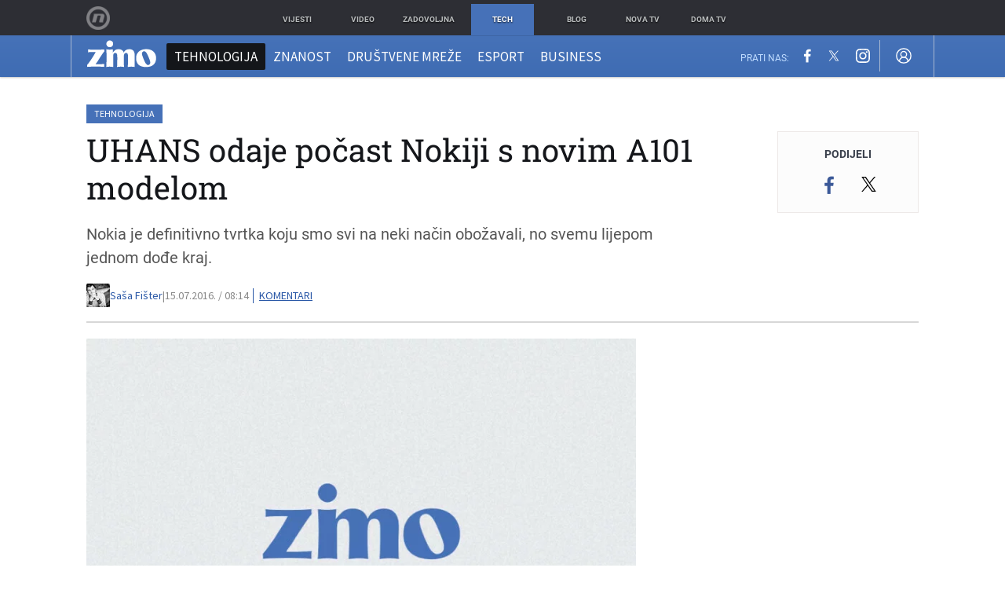

--- FILE ---
content_type: text/javascript
request_url: https://html-load.com/loader.min.js
body_size: 27930
content:
// 
!function(){function a0w(){const e=["symbol","TlhHdDU9fV1iSWtoKThUPnAtfGVXcw==","MzZxejBtdjl0bmU3a3dyYTVpMXVqeDI4b3lmc3BjZ2xoNA==","dataset","OTF5c3hlOGx1b3JuNnZwY2l3cQ==","number","can't access user-agent","entries","reserved2Output","MessageEvent","find","configIndex","title","/view","NGJvdjI4c3lxN3hhY2VnNjVmbTA5cnQzbGlobmt1empwMQ==","window","https://","stylesheet","adshield","server","frames","all","postMessage","cachedResultIsInAdIframe","div#contents > span#ads","&is_brave=","script not executed(inline)","language","document.querySelector","protocol","getItem","InE0CkozZmtaaGombHRgd0g1MFQ9J2d8KEVQW0ItUVlE","cWJ1dw==","head","KHIlOTZqVks3e2tQCWdEaE9jRnMnMTtNIkl1UVoveXFB","setHTMLUnsafe","eX1YV11PJkdsL0N0KXNZQjgtYkY0UgpEJ3BTRTBcdS5aUA==","ABCDEFGHIJKLMNOPQRSTUVWXYZabcdefghijklmnopqrstuvwxyz","copyScriptElement","finally","CSSStyleSheet","PEdjcE9JLwl6QVglNj85byByLmJtRlJpZT5Lc18pdjtWdQ==","dispatchEvent","url","POST","nthChildOf","Window_decodeURIComponent","224856zIeTIs","cmVzZXJ2ZWQxSW5wdXQ=","azk2WUsodi8mSUNtR0IJNWJ6YT9IY1BfMVcgcVJvQS49Cg==","resolve","eWJmcQ==","appendChild","overflow","parentElement","ZGdnbg==","data-src","dzFHcD4weUJgNVl0XGU0Ml1eQzNPVVhnYiBufWEnVGZxew==","regexp-test","port","insertAfter","cmVzZXJ2ZWQxT3V0cHV0","wrong googletag.pubads()","document","Element_setAttribute","error on googletag.pubads()","b3V0cHV0","readyState","charset","host","getPropertyValue","matches","isBrave","Failed to load script: ","1313828VtJzYv","ODk1dDdxMWMydmVtZnVrc2w2MGh5empud28zNGJ4cGdp","innerText","string-try-catch","_isTcfNeeded","encodeURI","atob-btoa","documentElement","whale","bWFHO0ZULmUyY1l6VjolaX0pZzRicC1LVVp5PHdMCl8/","994734IIdmnv","stringify","Invalid protect url prefix: ","token=","__tcfapi not found within timeout","eVw2WmcxcW1ea3pjJ3woWWlvUiI+Rgo=","parse","idx","opera","close-error-report","findLastIndex","WwllJjVCXlc+MCMKcmJxSTd9LUF8Yw==","hostname","Yml4cXJod245emptNTRvMTJmZTBz","responseType","keyval","responseText","property","json.parse","transferSize","push","&message=","promise tainted","navigator","content","status code: ","contentWindow","baseURI","M2Jwa2ltZnZ4ZTcxNm56b3lydzBxNTI=","floor","PerformanceResourceTiming","setProperty","intersectionRect","aTtVaidbPHciRFQwbFpMZ1M4ZiNoeHNNVn10eTpFLSlg","currentScript","opr","remove","/script/",".js","string-api","__gpp not found within timeout","createElement","scrollX,Y","cGxiaTIxY3hmbW8zNnRuNTB1cQ==","PerformanceEntry","cmVzZXJ2ZWQySW5wdXQ=","scribd.com","width not removed","findIndex","json","http://","search","HTMLFormElement","a2Zwdg==","fromCharCode","O2ZlUVhcLk54PHl9MgpVOWJJU0wvNmkhWXUjQWh8Q15a","attributionSrc","ZWhvcg==","get","application/javascript","NmFreWhvcjgwbTM3c2xmdzF2eHA=","MG96dXBrcng2cWp3bnlnbDM0bTdpOXRoMWY4djJiZWM1","&type=negotiate_fail","HTMLImageElement","dXNqbDRmaHdicHIzaXl6NXhnODZtOWV2Y243b2swYTIxdA==","shift","getEntriesByType","test","EventTarget_addEventListener","dmtkcw==","MWtvaG12NHJsMDgzNjJhaXA3ZmpzNWN0YnF5Z3p3eG5l","reserved2Input","Y3J4bWpmN3loZ3Q2bzNwOGwwOWl2","searchParams","isSafari","cDkxdHp4NGlic2h3ZjNxeWVuNTA2dWdvMm1rdjhscmpjNw==","XMLHttpRequest","cadmus script blocked","check","Jm0yR1Q1SXJQIiAuQihvPTppZ2JKcFduejd0Y3ZOWmA+Cg==","cmVzZXJ2ZWQy","ing","document.head.appendChild, removeChild, childNodes","replaceChild","M2M1MWdvcTQwcHphbDlyNnh1dnRrZXkyc3duajdtaWhi","bnh6bg==","aXZtc2xyNDhhY2Uzem9rZ3h0MTBiNnA=","/resources/v2/","bmxvYw==","as-async","fXFCPHpgUFpbWUg6MHNqdmFPcA==","naver","loader","NFdCXTM+CW89bk12Y0thd19yVlI3emxxbSlGcGA6VGdPJw==","Node_appendChild","as-extra","em5iZw==","data-query","isInAdIframe","can't access document.hidden","reserved2","replaceSync","HTMLStyleElement","a2AoNTl3aikie2c+c1xvNlRpQXgKTFA/cWFwdDBdLUl5ZQ==","removeEventListener","HTMLMetaElement","sendBeacon","requestIdleCallback","match","VGhlcmUgd2FzIGEgcHJvYmxlbSBsb2FkaW5nIHRoZSBwYWdlLiBQbGVhc2UgY2xpY2sgT0sgdG8gbGVhcm4gbW9yZS4=","getElementsByClassName","type","samsungbrowser","document.classList.contains","isGecko","elementFromPoint","input","error","object-keys",'{"type": "tag", "marshalled": "<html></html>"}',"Date.now is not a number","signalStatus","Timed out waiting for consent readiness","<html></html>","gecko/","function a0Z(e,Z){const L=a0e();return a0Z=function(w,Q){w=w-0xf2;let v=L[w];return v;},a0Z(e,Z);}function a0e(){const eD=['onload','as_','526myoEGc','push','__sa_','__as_ready_resolve','__as_rej','addEventListener','LOADING','XMLHttpRequest','entries','getOwnPropertyDescriptor','_as_prehooked_functions','status','script_onerror','__fr','xhr_defer','href','isAdBlockerDetected','length','then','8fkpCwc','onerror','apply','readyState','_as_prehooked','set','__as_new_xhr_data','Window','catch','charCodeAt','location','document','onreadystatechange','__as_xhr_open_args','_as_injected_functions','DONE','open','toLowerCase','handleEvent','defineProperty','name','54270lMbrbp','__as_is_xhr_loading','prototype','decodeURIComponent','contentWindow','EventTarget','407388pPDlir','__as_xhr_onload','collect','get','call','JSON','setAttribute','Element','btoa','__as_is_ready_state_change_loading','GET','4281624sRJEmx','__origin','currentScript','1433495pfzHcj','__prehooked','1079200HKAVfx','window','error','687boqfKv','fetch','load','1578234UbzukV','function','remove','hostname','adshield'];a0e=function(){return eD;};return a0e();}(function(e,Z){const C=a0Z,L=e();while(!![]){try{const w=-parseInt(C(0x10a))/0x1*(-parseInt(C(0x114))/0x2)+-parseInt(C(0xf7))/0x3+-parseInt(C(0x127))/0x4*(parseInt(C(0x13c))/0x5)+parseInt(C(0x10d))/0x6+parseInt(C(0x105))/0x7+parseInt(C(0x107))/0x8+-parseInt(C(0x102))/0x9;if(w===Z)break;else L['push'](L['shift']());}catch(Q){L['push'](L['shift']());}}}(a0e,0x24a95),((()=>{'use strict';const m=a0Z;const Z={'HTMLIFrameElement_contentWindow':()=>Object[m(0x11d)](HTMLIFrameElement[m(0xf3)],m(0xf5)),'XMLHttpRequest_open':()=>Q(window,m(0x11b),m(0x137)),'Window_decodeURIComponent':()=>Q(window,m(0x12e),m(0xf4)),'Window_fetch':()=>Q(window,m(0x12e),m(0x10b)),'Element_setAttribute':()=>Q(window,m(0xfe),m(0xfd)),'EventTarget_addEventListener':()=>Q(window,m(0xf6),m(0x119))},L=m(0x116)+window[m(0xff)](window[m(0x131)][m(0x123)]),w={'get'(){const R=m;return this[R(0xf9)](),window[L];},'collectOne'(v){window[L]=window[L]||{},window[L][v]||(window[L][v]=Z[v]());},'collect'(){const V=m;window[L]=window[L]||{};for(const [v,l]of Object[V(0x11c)](Z))window[L][v]||(window[L][v]=l());}};function Q(v,l,X){const e0=m;var B,s,y;return e0(0x108)===l[e0(0x138)]()?v[X]:e0(0x132)===l?null===(B=v[e0(0x132)])||void 0x0===B?void 0x0:B[X]:e0(0xfc)===l?null===(s=v[e0(0xfc)])||void 0x0===s?void 0x0:s[X]:null===(y=v[l])||void 0x0===y||null===(y=y[e0(0xf3)])||void 0x0===y?void 0x0:y[X];}((()=>{const e2=m;var v,X,B;const y=W=>{const e1=a0Z;let b=0x0;for(let O=0x0,z=W[e1(0x125)];O<z;O++){b=(b<<0x5)-b+W[e1(0x130)](O),b|=0x0;}return b;};null===(v=document[e2(0x104)])||void 0x0===v||v[e2(0x10f)]();const g=function(W){const b=function(O){const e3=a0Z;return e3(0x113)+y(O[e3(0x131)][e3(0x110)]+e3(0x11e));}(W);return W[b]||(W[b]={}),W[b];}(window),j=function(W){const b=function(O){const e4=a0Z;return e4(0x113)+y(O[e4(0x131)][e4(0x110)]+e4(0x135));}(W);return W[b]||(W[b]={}),W[b];}(window),K=e2(0x113)+y(window[e2(0x131)][e2(0x110)]+e2(0x12b));(X=window)[e2(0x117)]||(X[e2(0x117)]=[]),(B=window)[e2(0x118)]||(B[e2(0x118)]=[]);let x=!0x1;window[e2(0x117)][e2(0x115)](()=>{x=!0x0;});const E=new Promise(W=>{setTimeout(()=>{x=!0x0,W();},0x1b5d);});function N(W){return function(){const e5=a0Z;for(var b=arguments[e5(0x125)],O=new Array(b),z=0x0;z<b;z++)O[z]=arguments[z];return x?W(...O):new Promise((k,S)=>{const e6=e5;W(...O)[e6(0x126)](k)[e6(0x12f)](function(){const e7=e6;for(var f=arguments[e7(0x125)],q=new Array(f),A=0x0;A<f;A++)q[A]=arguments[A];E[e7(0x126)](()=>S(...q)),window[e7(0x118)][e7(0x115)]({'type':e7(0x10b),'arguments':O,'errArgs':q,'reject':S,'resolve':k});});});};}const I=W=>{const e8=e2;var b,O,z;return e8(0x101)===(null===(b=W[e8(0x134)])||void 0x0===b?void 0x0:b[0x0])&&0x0===W[e8(0x11f)]&&((null===(O=W[e8(0x134)])||void 0x0===O?void 0x0:O[e8(0x125)])<0x3||!0x1!==(null===(z=W[e8(0x134)])||void 0x0===z?void 0x0:z[0x2]));},M=()=>{const e9=e2,W=Object[e9(0x11d)](XMLHttpRequest[e9(0xf3)],e9(0x133)),b=Object[e9(0x11d)](XMLHttpRequest[e9(0xf3)],e9(0x12a)),O=Object[e9(0x11d)](XMLHttpRequestEventTarget[e9(0xf3)],e9(0x128)),z=Object[e9(0x11d)](XMLHttpRequestEventTarget[e9(0xf3)],e9(0x112));W&&b&&O&&z&&(Object[e9(0x13a)](XMLHttpRequest[e9(0xf3)],e9(0x133),{'get':function(){const ee=e9,k=W[ee(0xfa)][ee(0xfb)](this);return(null==k?void 0x0:k[ee(0x103)])||k;},'set':function(k){const eZ=e9;if(x||!k||eZ(0x10e)!=typeof k)return W[eZ(0x12c)][eZ(0xfb)](this,k);const S=f=>{const eL=eZ;if(this[eL(0x12a)]===XMLHttpRequest[eL(0x136)]&&I(this))return this[eL(0x100)]=!0x0,E[eL(0x126)](()=>{const ew=eL;this[ew(0x100)]&&(this[ew(0x100)]=!0x1,k[ew(0xfb)](this,f));}),void window[eL(0x118)][eL(0x115)]({'type':eL(0x122),'callback':()=>(this[eL(0x100)]=!0x1,k[eL(0xfb)](this,f)),'xhr':this});k[eL(0xfb)](this,f);};S[eZ(0x103)]=k,W[eZ(0x12c)][eZ(0xfb)](this,S);}}),Object[e9(0x13a)](XMLHttpRequest[e9(0xf3)],e9(0x12a),{'get':function(){const eQ=e9;var k;return this[eQ(0x100)]?XMLHttpRequest[eQ(0x11a)]:null!==(k=this[eQ(0x12d)])&&void 0x0!==k&&k[eQ(0x12a)]?XMLHttpRequest[eQ(0x136)]:b[eQ(0xfa)][eQ(0xfb)](this);}}),Object[e9(0x13a)](XMLHttpRequestEventTarget[e9(0xf3)],e9(0x128),{'get':function(){const ev=e9,k=O[ev(0xfa)][ev(0xfb)](this);return(null==k?void 0x0:k[ev(0x103)])||k;},'set':function(k){const el=e9;if(x||!k||el(0x10e)!=typeof k)return O[el(0x12c)][el(0xfb)](this,k);const S=f=>{const er=el;if(I(this))return this[er(0xf2)]=!0x0,E[er(0x126)](()=>{const eX=er;this[eX(0xf2)]&&(this[eX(0xf2)]=!0x1,k[eX(0xfb)](this,f));}),void window[er(0x118)][er(0x115)]({'type':er(0x122),'callback':()=>(this[er(0xf2)]=!0x1,k[er(0xfb)](this,f)),'xhr':this});k[er(0xfb)](this,f);};S[el(0x103)]=k,O[el(0x12c)][el(0xfb)](this,S);}}),Object[e9(0x13a)](XMLHttpRequestEventTarget[e9(0xf3)],e9(0x112),{'get':function(){const eB=e9;return z[eB(0xfa)][eB(0xfb)](this);},'set':function(k){const es=e9;if(x||!k||es(0x10e)!=typeof k)return z[es(0x12c)][es(0xfb)](this,k);this[es(0xf8)]=k,this[es(0x119)](es(0x109),S=>{const ey=es;I(this)&&window[ey(0x118)][ey(0x115)]({'type':ey(0x122),'callback':()=>{},'xhr':this});}),z[es(0x12c)][es(0xfb)](this,k);}}));};function P(W){return function(){const eg=a0Z;for(var b=arguments[eg(0x125)],O=new Array(b),z=0x0;z<b;z++)O[z]=arguments[z];return this[eg(0x134)]=O,W[eg(0x129)](this,O);};}function Y(W,b,O){const et=e2,z=Object[et(0x11d)](W,b);if(z){const k={...z,'value':O};delete k[et(0xfa)],delete k[et(0x12c)],Object[et(0x13a)](W,b,k);}else W[b]=O;}function D(W,b,O){const ej=e2,z=W+'_'+b,k=w[ej(0xfa)]()[z];if(!k)return;const S=ej(0x108)===W[ej(0x138)]()?window:ej(0x132)===W?window[ej(0x132)]:ej(0xfc)===W?window[ej(0xfc)]:window[W][ej(0xf3)],f=function(){const eK=ej;for(var A=arguments[eK(0x125)],U=new Array(A),F=0x0;F<A;F++)U[F]=arguments[F];try{const J=j[z];return J?J[eK(0xfb)](this,k,...U):k[eK(0xfb)](this,...U);}catch(G){return k[eK(0xfb)](this,...U);}},q=O?O(f):f;Object[ej(0x13a)](q,ej(0x13b),{'value':b}),Object[ej(0x13a)](q,ej(0x106),{'value':!0x0}),Y(S,b,q),window[ej(0x117)][ej(0x115)](()=>{const ex=ej;window[ex(0x111)]&&!window[ex(0x111)][ex(0x124)]&&S[b]===q&&Y(S,b,k);}),g[z]=q;}window[K]||(w[e2(0xf9)](),D(e2(0x11b),e2(0x137),P),D(e2(0xfe),e2(0xfd)),D(e2(0x12e),e2(0x10b),N),(function(){const eN=e2,W=(z,k)=>new Promise((S,f)=>{const eE=a0Z,[q]=k;q[eE(0x121)]?f(k):(E[eE(0x126)](()=>f(k)),z[eE(0x119)](eE(0x10c),()=>S()),window[eE(0x118)][eE(0x115)]({'type':eE(0x120),'reject':()=>f(k),'errArgs':k,'tag':z}));}),b=Object[eN(0x11d)](HTMLElement[eN(0xf3)],eN(0x128));Object[eN(0x13a)](HTMLElement[eN(0xf3)],eN(0x128),{'get':function(){const eI=eN,z=b[eI(0xfa)][eI(0xfb)](this);return(null==z?void 0x0:z[eI(0x103)])||z;},'set':function(z){const eo=eN;var k=this;if(x||!(this instanceof HTMLScriptElement)||eo(0x10e)!=typeof z)return b[eo(0x12c)][eo(0xfb)](this,z);const S=function(){const ei=eo;for(var f=arguments[ei(0x125)],q=new Array(f),A=0x0;A<f;A++)q[A]=arguments[A];return W(k,q)[ei(0x12f)](U=>z[ei(0x129)](k,U));};S[eo(0x103)]=z,b[eo(0x12c)][eo(0xfb)](this,S);}});const O=EventTarget[eN(0xf3)][eN(0x119)];EventTarget[eN(0xf3)][eN(0x119)]=function(){const eM=eN;for(var z=this,k=arguments[eM(0x125)],S=new Array(k),f=0x0;f<k;f++)S[f]=arguments[f];const [q,A,...U]=S;if(x||!(this instanceof HTMLScriptElement)||eM(0x109)!==q||!(A instanceof Object))return O[eM(0xfb)](this,...S);const F=function(){const eP=eM;for(var J=arguments[eP(0x125)],G=new Array(J),H=0x0;H<J;H++)G[H]=arguments[H];return W(z,G)[eP(0x12f)](T=>{const eY=eP;eY(0x10e)==typeof A?A[eY(0x129)](z,T):A[eY(0x139)](...T);});};O[eM(0xfb)](this,q,F,...U);};}()),M(),window[K]=!0x0);})());})()));","insertBefore","name","eDUwdzRvZTdjanpxOGtyNmk5YWZ0MnAxbmd1bG0zaHlidg==","getOwnPropertyDescriptor","Element","open","SktqJUlWels8RUgmPUZtaWN1TS46CVMteFBvWnM3CmtB","Failed to fetch script: ","tcString","X-Length","DOMTokenList","replaceScriptElementAsync","log","parentNode","str","isSleipnir","&url=","http","Window","Response","query","[data-uri]","Y3E5ODM0a2h3czJ0cmFnajdmbG55bXU=","aXRoYw==","rel","domain switch: no src attribute","cmd","bottom","parseFromString","document.documentElement.clientWidth, clientHeight","blob:","djlhcHlpazYyMzBqNW1sN244YnVxcmYxemdzY2V3eHQ0","a3luYg==","attributes","Math","https://report.error-report.com/modal?eventId=&error=","document.hidden","2053912lyQeos","NW52MWllZ3phMjY5anU4c29reTA0aDNwN3JsdGN4bWJx","version=","setIsTcfNeeded","ybar","getElementById","b3U3ZXJjdnc5bDAxeWdobmZpcDY4NWJ6eHF0YWszc2ptNA==","srcdoc","as_modal_loaded","aW5wdXQ=","setItem","get-computed-style","requestIdleCallback not exists","LklwPnN6SjhFd2FoWU0vdjt5S2M9ZgooW19UIHEzbk9T","bzlxemF4dHA0MDZ3a2U3aWIyZzM4Znltdmo1bGNoMW5y","call","useragent","getWindowId","scrollX","Node","Event","tags","cssText","DOMParser","load","JSON","cmVzZXJ2ZWQyT3V0cHV0","return this","fromEntries","Failed to execute packing script","object","JlhEX1FPaE1ybHRwUjFjNHpHClk=","Element_attributes","Css","lastIndexOf","abs","combo","http:","Document","setInterval","startsWith","URL","innerWidth","trident","Blob","cache_is_blocking_ads","warn","d2VneWpwenV4MzhxMmE5dm1pZm90","adshield-api","className","IFrame","opt/","FontFace","calculatorsoup.com","NodeList","android",", body: ","ghi","clearTimeout","iterator","classList","getComputedStyle","CSSStyleDeclaration","encodeURIComponent","NWY7VnQicURMQjkxJ20KfT9SNlMoWiNBYEpyMEhRbEtQKQ==","N3k6eDIxOF1VI05DfW5XYU1Te0w=","UserAgent","send","tcloaded","_as_res","2383710xfEtci","https:","cGhtMjF2OWN3NGI3M3lnbG5meG90YXpzdWo4cXJrNjUwaQ==","querySelectorAll","from","child-0","last_bfa_at","aWQ=","TopLevelCss","isInRootIframe","inventory_name","top","cookie","X-Crc32","matchAll","addModule","VzB8N196fXtyb1lraFhMXiUoJy8+TnRRR2d1WlNBNHZV","div#contents","pathname","getAttribute","aG5bUlhtfERPSC86LkVWS0o7NH1TVQ==","getElementsByTagName","cXA1cjg0Mnljdnhqb3diYXo3dWh0czlnazZpMGVtbjEzZg==","text","eDxbeWtZJTEtc0s5X0MwUmFqIzhPTGxdL0h3aHFGVQkz","Version/","style","fGAJJ1JxajZDTldIXUk4c3g3dTNm","QiBjMQkzRlklPGZfYjJsdV44Wk5DeiNHJ3ZXTTdyJlE9","ZmthZA==","DocumentFragment","wrong contentWindow","useractioncomplete","dmJybDRzN3U5ZjhuejVqcHFpMG13dGU2Y3loYWcxM294","httpEquiv","stack","Loader aborted: ","apply","script not executed(blob)","children","hasAttribute","some","jkl","fetchLater",'","width":160,"height":600,"position":{"selector":"div#contents","position-rule":"child-0","insert-rule":[]},"original-ads":[{"selector":"div#contents > span#ads"}],"attributes":[]}]}',"charCodeAt","cnlwYQ==","responseURL","VHNwektcVnZMMzkpOlBSYTh4Oy51ZyhgdD93XTZDT2ZGMQ==","boundingClientRect","Script","dXl5aw==","self",", cfRay: ","Nm52OGNqZ3picXMxazQ5d2x4NzUzYWU=","edg/","isArray","insertAdjacentElement","&request_id=","WEVRNSU8Sl9oIy4wZj92ZUs6ewlDdXRqYEJQOE5HVWIp","cXhuNml1cDNvdDhnejdmbGN3MDlieQ==","prod","Integrity check failed: ","value","MessagePort","sdkVersion","reduce","forEach","extra","Element_getAttribute","eTkzcmZ0czdseHE4dmtnamVuNW0waTZ3emhhcDF1Y2Iybw==","max","decodeURIComponent","stopPropagation","Jmo8UkRzW1c+YnVrTWBjPzEpCWw=","scrollY","isInIframe","_fa_","Nm03a3dlM3Fhb2h1NWc0Yno4aQ==","no purpose 1 consent","exec","Node_insertBefore","HTMLElement","safari","inventories_key","frameElement","insertRule","&title=","EventTarget","XHlqTUYtZiJSWwlId3hucylwSUMxPTI1OEU5NlBLOkpPCg==","bWpiMGZldTZseng3a3FoZ29wNGF0ODMxYzkyeXdpcjVu","replaceState","eventName","resources-v2://","api","em1wYw==","bzVoa203OHVwMnl4d3Z6c2owYXQxYmdscjZlaTQzbmNx","constructor","loader-check","reserved1","Element.remove","#as_domain","defineProperty","/report?","728","origin","span","encodedBodySize","unknown","localStorage","width not set properly","bXRlcWgweXM2MnAxZnhqNTg5cm80YXVuemxpZzNjN3diaw==","reverse","reserved1Output","getGPPData","document.createElement","https://report.error-report.com/modal?eventId=&error=Vml0YWwgQVBJIGJsb2NrZWQ%3D&domain=","tri",", StatusCode: [","src","b2lscjg3dDZnMXFiejVlZjRodnB5Y3VqbXgzbndzMDJrOQ==","loading","data","resource","append","tel:","reject","reload","onLine","eventId=","width","requestAnimationFrame","flatMap","hidden","v7.5.113","pubads","listenerId","as-revalidator","replace","RVlmP1JOMmF9V2JVNWVIX3xTdEpv","textContent","AdShield API","yahoo-mail-v1","_as_req","reserved1Input","setImmediate","AdShield API cmd.push result","player","indexOf","setAttribute","ZnU2cXI4cGlrd2NueDFhc3RtNDc5YnZnMmV6bG8wM2h5","ar-v1","parent","worldhistory.org","HTMLIFrameElement","Invalid reserved state: ","N2d0a3JwYzQ1bndoNmk4amZ2OTNic3lsYXFlem11Mm8xMA==","bkVlSkthLjpQe0E7eDBVTCI0J1hGbXx9d2Z2elEjN1pTKA==","3112SDehcu","dXk4b2EyczZnNGozMDF0OWJpcDdyYw==","race","num","Number","innerHTML","&error=","VW4gcHJvYmzDqG1lIGVzdCBzdXJ2ZW51IGxvcnMgZHUgY2hhcmdlbWVudCBkZSBsYSBwYWdlLiBWZXVpbGxleiBjbGlxdWVyIHN1ciBPSyBwb3VyIGVuIHNhdm9pciBwbHVzLg==","try-catch","tag","Failed to decode protect-url: url is empty","fetchScript error(status: ","toPrimitive","iframe","clearInterval","async","left","blN5TkRHJ01qL288VSBsIlFFa21pWDJIe1pZSmg0JT1f","performance","fetch","removeProperty","setTimeout","document.classList.remove not work","sleipnir/","Tig5fCEvX1JEdjZRKSI4P0wjaFdscjs=","Yzc4NjNxYnNtd3k1NG90bmhpdjE=","createObjectURL","srcset","visualViewport","MUVIYi58dT9wKHFmUGl0eSdyNk8lCXc9XTlCSlJEOzo4aw==","height","charAt","Map","prototype","(E2) Invalid protect url: ",", Script-Crc32: ","HTMLSourceElement","version","document.getElementById","tagName","about:","Window_fetch","test/v1ew/failed","picrew.me","IntersectionObserverEntry","scrollWidth","googletag","KAlFSENfO3MvLldnTmZWbCB6OU1ZaFF9VGo6SkZVUykj","none","Date.now","Headers","cmVzZXJ2ZWQx","addEventListener","location","outerWidth","Promise","Firefox/","Invalid protect url: ","d3IyNzV5b2dzajRrdjAzaXpjbngxdWFxYjhwZmxtNnRo","string","consents","profile","innerHeight",'":[{"id":"',"elem","sectionChange","alt","History","mailto:","Date",", X-Length: ","getDeviceInfo","img","atob","script malformed. source length: ","CSSStyleDeclaration.set/get/removeProperty","endpoint","Element_innerHTML","Py0wOHRQKEpIMUVHeyVbaiZzIiBENWs=","write","N3o+Z317L1cjYGNbWlQmc0k8Mi1oYUtYWW4Kbyl4U0ZB","document - link element","], X-Crc32: ","__sa_","Cf-Ray","join","right","removeChild","userAgent","HTMLVideoElement","ZT9gM0FVPDJaWzsJaUpFRlYnfFBhOFQ1ai0udiA6cSNIKQ==","@@toPrimitive must return a primitive value.","Failed to get key from: ","Object","childNodes","cmE7TUg3emZBb1EJeFRVaD9uPSFOSks5PHZgNXsjbVsz","xhr.onreadystatechange not set","connection","poster","split","keys","getAttributeNames","insertAdjacentHTML","wp-data","UWpeIE5DVXY1NGxlIlZNbV8zMEdM","true","function","status","XnpHW3dtCkNgPThCdj48Jl0wOlQgTCNweDNYbGktbikuNA==","output","OWptYW53eXF4MHM1NHp1dG82aA==","dWwyb3cwMWo5enE1OG1mazRjdjM3YWJzeWlndGVoNnhu","abc","trim","eDI5aGI4cHd2c2lsY21xMDY1dDQzN3JueXVvMWpmemtl","Error","Y29rcQ==","Zm1qeA==","CrOS","closest","element-tagName","c3hwMlc5IC0zT25TJjdIPXJWNEQ7VFthdyFdTUFJL31MbA==","bWlsYmAjM0JhcV07RFRWP2UuPCAmYw==","slice","N3VpbDVhM2d4YnJwdHZqZXltbzRjMDl3cXpzNjgybmYx","evaluate","eXB3engydXNtOG9nNXE3NHRhbmxiNnJpM3ZjZWhqOWtmMQ==","writeln","data-resource","statusText","crios","isSamsungBrowser","aXp4c29tcWgzcDhidmdhNDl3N2Z5MnRsdWM2ZTVuMDFy","/resources/","a24xZWhvNmZqYnI0MHB4YzlpMnE=","cWdwazM3NW50bDhqdzlybXgyaTBoYzF6dXY0b2J5NnNlZg==","HTMLLinkElement","sentrySampleRatio","Clean.io Inc.","stopImmediatePropagation","https://html-load.com","target","utf-8","isFirefox","pagehide","papi","debug","ping","adshieldMaxRTT","7Y6Y7J207KeA66W8IOu2iOufrOyYpOuKlCDspJEg66y47KCc6rCAIOuwnOyDne2WiOyKteuLiOuLpC4g7J6Q7IS47ZWcIOuCtOyaqeydhCDrs7TroKTrqbQgJ+2ZleyduCfsnYQg7YG066at7ZWY7IS47JqULg==","Date.now is not a function","MHQ4a2JmMjZ1ejlzbWg3MTRwY2V4eQ==","(function(){","hash","728px","domain switched","Failed to load website due to adblock: ","toString","referrer","HTMLMediaElement","TkduRThhX3kuRmpZTz00dzNdcDc=","document.querySelectorAll","915549MXEQGM","azUyM3RscHplcXZzMHlqaDgxb2d1YTZ3bmJyN2M5bWY0aQ==","nextSibling","YmphM3prZnZxbHRndTVzdzY3OG4=","Forcepoint","URLSearchParams","querySelector","body","XncgVl8xcWs2OmooImc+aSVlfEwyY0k=","c3ZtbQ==","UUNBQlYiXSMwamImV282dDpVdWlIZzFyUEQ0JSlSbE5rLQ==","4228gHZZYF","parseInt","document.getElementsByTagName","childElementCount","Worker","error on contentWindow","resources://","ZW93NXJmbHVxOHg0emdqNzBwMTNjaTZtaDJzOXRua2Fidg==","as_window_id","dVY2fSlRJz9Ee1NlQU1YNDtFZg==",'{"apply-ratio":1,"',"HTMLAnchorElement","MyV0CXsycmNrZnlYUl0/TksmL0ZndztUU01tbi03X2lVLg==","def","as_domain","contains","getTime","parseFloat","data:","AdShield API cmd.push","bTByeWlxdDgzNjJwMWZhdWxqNHpnaA==","bml1ZTh0bXlhY2ozbDkxcTY1Znhid3pydjdwbzJnazQw","ZndiaA==","ariaLabel","chrome","String","length","scrollHeight","setAttributeNS","Range","close","https://cadmus.script.ac","base64 failed","link","includes","href","filter","pubkey","eDVBOGhFOT0KUUcxIkN1SidvVihJKT5sYlc0RCNlIEw2","eval","getBoundingClientRect","Url","now","rtt","outerHTML","alert","&domain=","recovery","math-random","c204ZmtocndhOTR5MGV1cGoybnEx","brave","then","intersectionRatio","script","XMLHttpRequest.onreadystatechange","bTg5NjFxd3pnaHUyN3hlb2FwbjNrNWlsdnJmamM0c3l0MA==","ddg/","element-attributes","czN6Ym85YWhnZjdsazV5MGN1bXJwcW53eDZpNGpldnQy","firefox","YTI3NGJjbGp0djBvbXc2ejlnNXAxM3VzOGVraHhpcmZx","script:","revokeObjectURL","QjggL1k5b11WSENfcDN5dApoVE9OaTVxNklHLXI9Mmcl","fxios/","confirm","edge","headers","AS-ENCODED-VAL","alphaStr","min","RegExp","map","edgios","adshieldAvgRTT","responseXML","eDhiM2xuMWs5bWNlaXM0dTB3aGpveXJ6djVxZ3RhcGYyNw==","onreadystatechange","aXJycg==","SharedStorageWorklet","VHg8V3xYdmN1YkN6LWVrVS8gb2lNCSY6JUlnPjJoe3Nb","), url: ","sping","&host=","https://report.error-report.com/modal?","endsWith","duration",". Phase: ","appendScriptElementAsync","source","isNaN","text/css","Chrome/","e2VGJU9YclEyPm5wM0pOXTQ3dQ==","char must be length 1","MW53c3I3dms4ZmgwbDN1dDkyamlncXg2ejQ1Y3BibXlv","promise","purpose","Navigator","test/view/passed","[native code]",", source length: ","javascript:","a3JCSnREKFFsdl4+I1toe1gxOW8mU0VBTS9uIk89IDA1UA==","concat","Array","NzRoZnZidGNqMmVyb2EwdWw1Nnl3M2lucXhrZ3A5bTF6cw==","removeItem","btoa","Node_baseURI","toLowerCase","HTMLScriptElement","delete","bGU0OTcxbTVpcnB1a3hqdjNzcTJvOHk2MGduYnp0aHdmYQ==","document - find element","contentDocument","decodeURI","removeAttribute","as_loader_version","S1ppe140PG0iNSdjJQpYTHVyeXBxQThbZUl3LURSfGtiQg==","catch","initial","collect","data-sdk","message","random","as_","document.getElementsByClassName","})()","hostage","eventStatus","add","div","focus/","outerHeight","fetchScript error(script malformed), url: ","AdShield API cmd","Function","ME5tfXViQzlMNmt7Nygibng+cz1Lb11JQncveVNnZiVX","__tcfapi","undefined","width: 100vw; height: 100vh; z-index: 2147483647; position: fixed; left: 0; top: 0;","__gpp","YEg7NFN5TUIuCmZ1eG52I1JyUDNFSlEmOVlbTzBjCUNVbw==","action","createContextualFragment","originalUrl","X2w8IFZ6cURGOjJnNjF3e2ltKCI3TEFaYS9eaiVcJ0s/","display","function a0v(F,v){const h=a0F();return a0v=function(L,H){L=L-0x85;let E=h[L];return E;},a0v(F,v);}function a0F(){const y=['length','includes','removeEventListener','99DdfTHL','message','426867skijjn','926090UmJmXE','5618020JaGBio','forEach','delete','9152640ERdRZO','get','c3RyaW5n','setTimeout','handleEvent','eval','requestIdleCallback','399064oRTnwg','168YhZGAx','test','requestAnimationFrame','error','call','set','addEventListener','filter','load','61678oqLYfA','setInterval','ZnVuY3Rpb24','prototype','click','3732384LyVUeN','27bKBjKK','slice'];a0F=function(){return y;};return a0F();}(function(F,v){const i=a0v,h=F();while(!![]){try{const L=-parseInt(i(0x94))/0x1+parseInt(i(0x9e))/0x2*(parseInt(i(0x86))/0x3)+-parseInt(i(0xa3))/0x4+parseInt(i(0x89))/0x5+parseInt(i(0x8d))/0x6+parseInt(i(0x88))/0x7*(parseInt(i(0x95))/0x8)+-parseInt(i(0xa4))/0x9*(parseInt(i(0x8a))/0xa);if(L===v)break;else h['push'](h['shift']());}catch(H){h['push'](h['shift']());}}}(a0F,0xf2094),((()=>{const G=a0v,F=(E,B)=>typeof E===B,v=atob(G(0xa0)),h=atob(G(0x8f));if(!F(h,h))return;{const E=RegExp[G(0xa1)][G(0x96)];RegExp[G(0xa1)][G(0x96)]=function(B){const g=G;return E[g(0x99)](this,B);};}[G(0x97),G(0x93),G(0x9f),G(0x90)][G(0x9c)](B=>window[B])[G(0x8b)](B=>window[B]=H(window[B],B)),EventTarget[G(0xa1)][G(0x9b)]=H(EventTarget[G(0xa1)][G(0x9b)],G(0x9b),0x1),EventTarget[G(0xa1)][G(0x85)]=H(EventTarget[G(0xa1)][G(0x85)],G(0x85),0x1);const L=new Map();function H(B,u){const P=G;let p=arguments[P(0xa6)]>0x2&&void 0x0!==arguments[0x2]?arguments[0x2]:0x0;return function(){const o=P;for(var S=arguments[o(0xa6)],K=new Array(S),N=0x0;N<S;N++)K[N]=arguments[N];const Q=K[o(0xa5)](0x0,p),Y=K[p],b=K[o(0xa5)](p+0x1);if(!Y)return B[o(0x99)](this,...K);if(o(0x9f)!==u&&o(0x90)!==u&&!F(Y,v)&&!F(Y[o(0x91)],v))return B[o(0x99)](this,...K);let f=null;if(o(0x9b)===u||o(0x85)===u){const I=[o(0x9d),o(0x98),o(0x87),o(0xa2)],J=Q[0x0];if(!I[o(0xa7)](J))return B[o(0x99)](this,...K);L[o(0x8e)](this)||L[o(0x9a)](this,new Map()),L[o(0x8e)](this)[o(0x8e)](J)||L[o(0x8e)](this)[o(0x9a)](J,new Map()),f=L[o(0x8e)](this)[o(0x8e)](J)[o(0x8e)](Y);}if(f=f||function(){const W=o;for(var x=arguments[W(0xa6)],X=new Array(x),m=0x0;m<x;m++)X[m]=arguments[m];return F(Y,v)?Y[W(0x99)](this,...X):F(Y,h)?window[W(0x92)](Y):F(Y[W(0x91)],v)?Y[W(0x91)][W(0x99)](Y,...X):void 0x0;},o(0x9b)===u){const x=Q[0x0];L[o(0x8e)](this)[o(0x8e)](x)[o(0x9a)](Y,f);}else{if(o(0x85)===u){const X=Q[0x0],m=L[o(0x8e)](this)[o(0x8e)](X)[o(0x8e)](Y)||Y;return L[o(0x8e)](this)[o(0x8e)](X)[o(0x8c)](Y),B[o(0x99)](this,...Q,m,...b);}}return B[o(0x99)](this,...Q,f,...b);};}})()));","Click","ar-yahoo-v1","set","Rzc1MmVgTFh4J1ptfTk8CXs/Rg==","response","PTZhMEc+UE9vMzdudj94JjFgXTJ0"];return(a0w=function(){return e})()}function a0j(e,t){const n=a0w();return(a0j=function(e,t){return n[e-=380]})(e,t)}(function(){const e=a0j,t=a0w();for(;;)try{if(344466==-parseInt(e(843))/1+-parseInt(e(870))/2+parseInt(e(629))/3+parseInt(e(1043))/4+parseInt(e(1113))/5+parseInt(e(880))/6+-parseInt(e(640))/7*(parseInt(e(467))/8))break;t.push(t.shift())}catch(e){t.push(t.shift())}})(),(()=>{"use strict";const e=a0j;var t={};t.g=function(){const e=a0j;if(e(1073)==typeof globalThis)return globalThis;try{return this||new Function(e(1070))()}catch(t){if(e(1073)==typeof window)return window}}();const n=e=>{const t=a0j;let n=0;for(let o=0,r=e[t(666)];o<r;o++)n=(n<<5)-n+e[t(1158)](o),n|=0;return n},o=class{static[e(958)](){const t=e;var o,r;let i=arguments[t(666)]>0&&void 0!==arguments[0]?arguments[0]:t(687),c=!(arguments[t(666)]>1&&void 0!==arguments[1])||arguments[1];const a=Date[t(682)](),s=a-a%864e5,l=s-864e5,d=s+864e5,u=t(766)+n(i+"_"+s),m=t(766)+n(i+"_"+l),f=t(766)+n(i+"_"+d);return u===m||u===f||m===f||!(null!==(o=null!==(r=window[u])&&void 0!==r?r:window[m])&&void 0!==o?o:window[f])&&(c&&(window[u]=!0,window[m]=!0,window[f]=!0),!0)}};function r(t){const n=e;return(r=n(573)==typeof Symbol&&n(796)==typeof Symbol[n(1102)]?function(e){return typeof e}:function(e){const t=n;return e&&t(573)==typeof Symbol&&e[t(406)]===Symbol&&e!==Symbol[t(500)]?t(796):typeof e})(t)}function i(t,n,o){const i=e;return c=function(e){const t=a0j;if(t(1073)!=r(e)||!e)return e;var n=e[Symbol[t(479)]];if(void 0!==n){var o=n[t(1058)](e,t(526));if(t(1073)!=r(o))return o;throw new TypeError(t(558))}return String(e)}(n),(n=i(796)==r(c)?c:c+"")in t?Object[i(411)](t,n,{value:o,enumerable:!0,configurable:!0,writable:!0}):t[n]=o,t;var c}const c=8e3;class a{static[e(1046)](t){this[e(874)]=t}static[e(938)](t){const n=e;let o=!(arguments[n(666)]>1&&void 0!==arguments[1])||arguments[1],r=arguments[n(666)]>2&&void 0!==arguments[2]?arguments[2]:n(418);try{return o&&(t=s(t)),window[r][n(826)](t)}catch(e){return""}}static[e(792)](t,n){const o=e;let r=!(arguments[o(666)]>2&&void 0!==arguments[2])||arguments[2],i=arguments[o(666)]>3&&void 0!==arguments[3]?arguments[3]:o(418);try{if(r&&(t=s(t)),!this[o(874)])return window[i][o(1053)](t,n);(async function(){const e=o,{enableGpp:r=!1}={},a=await function(){const{tcfTimeoutMs:e=c,requireTcString:t=!0}={};return new Promise((async(n,o)=>{const r=a0j;try{var i,a;await function(){const e=a0j;let t=arguments[e(666)]>0&&void 0!==arguments[0]?arguments[0]:c;return new Promise(((n,o)=>{const r=e,i=Date[r(682)](),c=()=>{const e=r;e(573)!=typeof window[e(779)]?Date[e(682)]()-i>t?o(new Error(e(884))):setTimeout(c,50):n(window[e(779)])};c()}))}(e);let s=!1;const l=e=>!(!e||r(1111)!==e[r(770)]&&r(1145)!==e[r(770)]||t&&!e[r(1014)]),d=(e,t)=>{const o=r;if(t&&!s&&l(e)){s=!0;try{var i,c;null===(i=(c=window)[o(779)])||void 0===i||i[o(1058)](c,o(984),2,(()=>{}),e[o(445)])}catch{}n(e)}};null===(i=(a=window)[r(779)])||void 0===i||i[r(1058)](a,r(519),2,d),setTimeout((()=>{s||o(new Error(r(1002)))}),e)}catch(e){o(e)}}))}();if(!function(e){const t=a0j;var n,o;return!!(null!==(n=null===(o=e[t(737)])||void 0===o?void 0:o[t(527)])&&void 0!==n?n:{})[1]}(a))throw new Error(e(388));let s;if(r)try{s=await function(){const t=e;let n=arguments[t(666)]>0&&void 0!==arguments[0]?arguments[0]:6e3;return new Promise(((e,o)=>{const r=t,i=Date[r(682)](),c=()=>{const t=r;t(573)!=typeof window[t(782)]?Date[t(682)]()-i>n?o(new Error(t(920))):setTimeout(c,50):(()=>{const n=t;try{var o,r,i,c;null===(o=(r=window)[n(782)])||void 0===o||o[n(1058)](r,n(519),((t,o)=>{const r=n;o&&t&&(r(532)===t[r(401)]||r(1001)===t[r(401)])&&e(t)})),null===(i=(c=window)[n(782)])||void 0===i||i[n(1058)](c,n(423),((t,o)=>{o&&t&&e({eventName:n(761),data:t})}))}catch{}})()};c()}))}()}catch(t){console[e(1089)](t)}return{result:await Promise[e(846)]((o=>{const r=e;let{tcData:c,gppInfo:a}=o;window[i][r(1053)](t,n)})({tcData:a,gppInfo:s})),tcData:a,gppInfo:s}})()[o(760)]((e=>{}))}catch(e){}}static[e(916)](t){const n=e;let o=!(arguments[n(666)]>1&&void 0!==arguments[1])||arguments[1],r=arguments[n(666)]>2&&void 0!==arguments[2]?arguments[2]:n(418);try{return o&&(t=s(t)),window[r][n(747)](t)}catch(e){}}}i(a,e(874),!1);const s=t=>""[e(744)](window[e(520)][e(865)],e(386))[e(744)](btoa(t));class l{static[e(868)](){const t=e;try{if(null!=window[t(903)][t(690)]&&t(868)===window[t(903)][t(690)][t(868)][t(1007)])return!0}catch(e){}return!1}static[e(954)](){const t=e;try{if(l[t(868)]())return!1;const e=navigator[t(555)][t(750)](),n=[t(392)];return![t(664),t(706),t(1168),t(915),t(888),t(1094),t(1086),t(597),t(699),t(878),t(696),t(971),t(713)][t(1154)]((n=>e[t(674)](n)))&&n[t(1154)]((n=>e[t(674)](n)))}catch(e){}return!1}static[e(610)](){const t=e;try{if(l[t(868)]())return!1;const e=navigator[t(555)][t(750)]();if(e[t(674)](t(773))||e[t(674)](t(704)))return!0;const n=[t(699)];return![t(664),t(706),t(1168),t(915),t(888),t(1094),t(1086),t(597),t(878),t(696),t(971),t(713)][t(1154)]((n=>e[t(674)](n)))&&n[t(1154)]((n=>e[t(674)](n)))}catch(e){}return!1}static[e(598)](){const t=e;try{const e=navigator[t(555)][t(750)]();return e[t(674)](t(1098))&&e[t(674)](t(992))}catch(e){}return!1}static[e(1021)](){const t=e;try{return navigator[t(555)][t(750)]()[t(674)](t(490))}catch(e){}return!1}static[e(994)](){const t=e;return navigator[t(555)][t(750)]()[t(674)](t(1004))}}const d=(t,n)=>{const o=e;if(o(526)!=typeof t||o(526)!=typeof n)return!1;const r=t[o(666)],i=n[o(666)];if(0===r&&0===i)return!0;if(0===r)return!1;if(0===i)return!0;if(r<i)return!1;for(let e=0;e<t[o(666)];e++)if(t[e]===n[0]){let r=!0;for(let i=1;i<n[o(666)];i++)if(!t[e+i]||t[e+i]!==n[i]){r=!1;break}if(r)return!0}return!1},u=(t,n)=>{const o=e;if(o(526)!=typeof t||o(526)!=typeof n)return-1;const r=t[o(666)],i=n[o(666)];if(0===r&&0===i)return-1;if(0===r)return-1;if(0===i)return-1;if(r<i)return-1;for(let e=0;e<t[o(666)];e++)if(t[e]===n[0]){let r=!0;for(let i=1;i<n[o(666)];i++)if(!t[e+i]||t[e+i]!==n[i]){r=!1;break}if(r)return e}return-1},m=t=>{const n=e,o=navigator[n(555)],r=u(o,t);if(-1===r)return-1;let i="";for(let e=r+t[n(666)];e<o[n(666)];e++){const t=o[n(1158)](e);if(t<48||t>57)break;i+=o[e]}return parseInt(i)||-1},f={HTMLIFrameElement_contentWindow:()=>Object[e(1009)](HTMLIFrameElement[e(500)],e(906)),XMLHttpRequest_open:()=>h(window,e(956),e(1011)),Window_decodeURIComponent:()=>h(window,e(1024),e(381)),Window_fetch:()=>h(window,e(1024),e(486)),Element_setAttribute:()=>h(window,e(1010),e(458)),EventTarget_addEventListener:()=>h(window,e(397),e(519))},w=e(550)+window[e(748)](window[e(520)][e(675)]),x={get(){return this[e(762)](),window[w]},collectOne(e){window[w]=window[w]||{},window[w][e]||(window[w][e]=f[e]())},collect(){const t=e;window[w]=window[w]||{};for(const[e,n]of Object[t(803)](f))window[w][e]||(window[w][e]=n())}};function h(t,n,o){const r=e;var i,c,a;return r(811)===n[r(750)]()?t[o]:r(859)===n?null===(i=t[r(859)])||void 0===i?void 0:i[o]:r(1068)===n?null===(c=t[r(1068)])||void 0===c?void 0:c[o]:null===(a=t[n])||void 0===a||null===(a=a[r(500)])||void 0===a?void 0:a[o]}const p={appendChild:Node[e(500)][e(848)],insertBefore:Node[e(500)][e(1006)]};function v(t,n){const o=e;n[o(631)]?p[o(1006)][o(1058)](n[o(850)],t,n[o(631)]):p[o(848)][o(1058)](n[o(1019)],t)}function g(t){const n=e;p[n(848)][n(1058)](document[n(829)],t)}function b(t){const n=e,o=document[n(921)](t[n(506)]);for(const e of t[n(568)]())o[n(458)](e,t[n(1132)](e));return o[n(449)]=t[n(449)],o}function y(t,n){const o=e;return n?(n[o(1083)]("?")&&(n=n[o(590)](1)),t[o(674)]("?")?t+"&"+n:t+"?"+n):t}function E(){const t=e;try{const e=[65,66,67,68,69,70,71,72,73,74,75,76,77,78,79,80,81,82,83,84,85,86,87,88,89,90],n=["A","B","C","D","E","F","G","H","I","J","K","L","M","N","O","P","Q","R","S","T","U","V","W","X","Y","Z"];for(let o=0;o<26;o++)if(String[t(934)](e[o])!==n[o]||n[o][t(1158)](0)!==e[o])return!1}catch(e){return!1}return!0}let T="",M=e(607);try{var _;T=null!==(_=document[e(914)][e(1132)](e(763)))&&void 0!==_?_:e(417);const t=document[e(914)][e(1132)](e(852))||document[e(914)][e(1132)](e(428));t&&(M=new URL(t,window[e(520)][e(675)])[e(414)])}catch(e){}const N={version:e(443),sdkVersion:T,endpoint:M,env:e(1174),debug:!1,sentrySampleRatio:.05},L={idx:t=>Math[e(909)](Math[e(765)]()*t),elem:function(t){const n=e;return t[this[n(887)](t[n(666)])]},num:function(t,n){const o=e;return Math[o(909)](Math[o(765)]()*(n-t))+t},alphaStr:function(t,n){const o=e,r=t+this[o(470)](0,n-t),i=[];for(let e=0;e<r;++e)i[o(900)](o(833)[o(498)](this[o(470)](0,52)));return i[o(552)]("")},className:function(){return this[e(709)](5,15)}};function W(t){const n=e;return t?k[n(806)]((e=>e.id===t)):N[n(613)]?I[0]:L[n(531)](I)}function S(t){const n=e,o=[n(1120),n(1052),n(862),n(518),n(844),n(857),n(960),n(925),n(1069)],r={};for(let e=0;e<o[n(666)];e++){const i=t[e];r[atob(o[e])]=n(526)==typeof i?atob(i):i}return r}const I=[[e(847),e(935),e(950),117,e(973),e(1008),57,e(545),e(908)],[e(965),e(1012),e(1057),117,e(853),e(602),115,e(491),e(966)],[e(933),e(562),e(871),97,e(832),e(429),114,e(637),e(1167)],[e(584),e(1172),e(459),106,e(588),e(810),53,e(885),e(1028)]][e(712)]((e=>S(e))),H=[[e(404),e(1056),e(1044),119,e(639),e(753),102,e(793),e(923)],[e(662),e(678),e(525),57,e(652),e(1183),101,e(970),e(387)],[e(828),e(913),e(964),102,e(845),e(420),56,e(733),e(577)],[e(968),e(1137),e(941),97,e(959),e(746),115,e(649),e(800)],[e(1038),e(778),e(700),121,e(557),e(647),110,e(1074),e(492)],[e(1164),e(720),e(399),118,e(1107),e(1135),115,e(627),e(601)],[e(1159),e(703),e(578),112,e(466),e(695),114,e(383),e(940)],[e(937),e(827),e(591),107,e(837),e(593),104,e(1108),e(632)],[e(1142),e(547),e(661),115,e(496),e(1115),104,e(571),e(893)],[e(638),e(879),e(735),97,e(743),e(798),101,e(1140),e(1090)],[e(583),e(830),e(599),106,e(575),e(955),107,e(448),e(689)],[e(976),e(514),e(405),102,e(759),e(1049),57,e(795),e(952)],[e(851),e(787),e(581),103,e(783),e(716),97,e(797),e(1173)],[e(1029),e(1141),e(698),56,e(983),e(630),49,e(1133),e(660)],[e(718),e(1129),e(1037),111,e(398),e(465),104,e(589),e(618)],[e(949),e(484),e(1146),107,e(1161),e(944),50,e(891),e(468)]][e(712)]((e=>S(e))),k=[...I,...H],A=t=>{const n=e,o=W(t[n(590)](0,4));if(!o)throw new Error(n(559)+t);const r=t[n(590)](4);let i=0;return r[n(566)]("")[n(712)]((e=>{const t=n;if(0==i&&e===String[t(934)](o[t(408)]))return i=1,"";if(0==i&&e===String[t(934)](o[t(980)]))return i=2,"";if(0!=i){const n=i;if(i=0,1==n)return o[t(422)][t(674)](e)?Z(o[t(453)],o[t(422)],e):Z(o[t(996)],o[t(576)],e)+e;if(2==n)return o[t(804)][t(674)](e)?Z(o[t(951)],o[t(804)],e):Z(o[t(996)],o[t(576)],e)+e;throw new Error(t(464)+n)}return Z(o[t(996)],o[t(576)],e)}))[n(552)]("")};function Z(t,n,o){const r=e;if(1!==o[r(666)])throw new Error(r(734));return n[r(674)](o)?t[n[r(457)](o)]:o}const R="eyJ0eXAiOiJKV1Qi",j="LCJhbGciOiJIUzI1",O="NiJ9.eyJuYW1lIjo",V="iIiwiZW1haWwiOiI",X="iLCJleHAiOjE3Njk",z="2NTYxNDksImlhdCI",D="6MTc2OTU2OTc0OX0",U=".lweKF1GtHB4Z0-e",Y="EvlDNbJ4UsABXAf5",F="dpCq2LAOPNZo",J=()=>{const t=e,n=G();for(const e of n)t(1064)in e?C(e):t(813)in e&&B(e)},G=()=>{const t=e;var n,o,r;const i=null===(n=document[t(914)])||void 0===n?void 0:n[t(1132)](t(431));if(i)return function(e){const n=t,o=A(e);return JSON[n(886)](o)}(i);const c=null===(o=document[t(914)])||void 0===o?void 0:o[t(1132)](t(570));if(c)return[{tags:atob(c)}];const a=null===(r=document[t(914)])||void 0===r?void 0:r[t(1132)](t(595));return a?[{tags:atob(a)}]:[]},C=t=>{const n=e;var o;let{tags:r}=t;const i=document[n(914)],c=document[n(921)](n(772));c[n(472)]=r;for(const e of Array[n(1117)](c[n(1134)](n(693)))){var a;const t=b(e);null===(a=e[n(1019)])||void 0===a||a[n(963)](t,e)}const s=(null==i?void 0:i[n(1132)](n(1026)))||(null==i?void 0:i[n(1132)](n(977)));for(let e=0;e<c[n(561)][n(666)];e++){const t=c[n(561)][e];t[n(428)]=q(t[n(428)]),t[n(675)]=q(t[n(675)]),s&&(t[n(428)]&&(t[n(428)]=y(t[n(428)],s)),t[n(675)]&&(t[n(675)]=y(t[n(675)],s)))}const l=null===(o=document[n(914)])||void 0===o?void 0:o[n(1132)](n(1039));l&&l[n(566)](";")[n(712)]((e=>({key:e[n(566)]("=")[0],value:e[n(566)]("=")[1]})))[n(1180)]((e=>{const t=n;let{key:o,value:r}=e;for(let e=0;e<c[t(561)][t(666)];e++){const n=c[t(561)][e];n instanceof Element&&n[t(458)](o,r)}})),Q(c)},B=t=>{const n=e;let{stylesheet:o}=t;const r=document[n(921)](n(1139));r[n(472)]=o,Q(r)},Q=t=>{const n=e;var o,r;const i=(null===(o=document[n(914)])||void 0===o?void 0:o[n(482)])||n(572)===(null===(r=document[n(914)])||void 0===r?void 0:r[n(1132)](n(969)));n(430)!==document[n(863)]||i?document[n(655)](document[n(914)])?v(t,document[n(914)]):document[n(829)][n(848)](t):document[n(546)](t[n(472)])},q=t=>{return t?(n=t)&&n[e(1083)](e(646))?y(""[e(744)](N[e(543)],e(600))[e(744)](t[e(447)](e(646),"")),e(883)[e(744)]([R,j,O,V,X,z,D,U,Y,F][e(552)](""))):(t=>t&&t[e(1083)](e(402)))(t)?y(""[e(744)](N[e(543)],e(967))[e(744)](t[e(447)](e(402),"")),e(883)[e(744)]([R,j,O,V,X,z,D,U,Y,F][e(552)](""),e(723))[e(744)](window[e(520)][e(865)])):t:t;var n};let P=0;function K(t){const n=e,o=(e,n)=>{P++,t(e,n)};return o[n(624)]=()=>n(740),new Promise(o)}const $=[],ee=t=>$[e(900)]({message:t,timestamp:Date[e(682)]()}),te=t=>{console[e(997)](t),ee(t)},ne=async function(t){const n=e;let o=arguments[n(666)]>1&&void 0!==arguments[1]?arguments[1]:N[n(543)];try{let e=o+n(412);e+=n(1045)+N[n(504)],e+=n(942),e+=n(396),e+=n(901)+encodeURIComponent(t),e+=n(1022)+encodeURIComponent(location[n(675)]),e+=n(821)+function(){const e=n;try{if(null!=window[e(903)][e(690)]&&e(868)===window[e(903)][e(690)][e(868)][e(1007)])return!0}catch(e){}return!1}()[n(624)](),e+=n(1171)+L[n(709)](16,16);const r=await fetch(e,{method:n(840),body:JSON[n(881)]($)});return await r[n(1136)]()}catch(e){return n(997)}},oe=new Uint32Array(256);for(let e=0;e<256;e++){let t=e;for(let e=0;e<8;e++)t=1&t?3988292384^t>>>1:t>>>1;oe[e]=t}const re=[[e(519)],[e(685)],[e(745),e(1117)],[e(745),e(1169)],[e(745),e(500),e(676)],[e(745),e(500),e(806)],[e(745),e(500),e(928)],[e(745),e(500),e(890)],[e(745),e(500),e(441)],[e(745),e(500),e(1180)],[e(745),e(500),e(674)],[e(745),e(500),e(552)],[e(745),e(500),e(712)],[e(745),e(500),e(900)],[e(745),e(500),e(1179)],[e(745),e(500),e(421)],[e(745),e(500),e(945)],[e(745),e(500),e(1154)],[e(540)],[e(1087)],[e(748)],[e(481)],[e(1101)],[e(705)],[e(1105),e(500),e(866)],[e(1105),e(500),e(487)],[e(1105),e(500),e(911)],[e(836),e(500),e(395)],[e(536),e(682)],[e(536),e(500),e(656)],[e(756)],[e(381)],[e(838)],[e(859),e(907)],[e(859),e(636)],[e(859),e(670)],[e(859),e(655)],[e(859),e(1125)],[e(859),e(921)],[e(859),e(914)],[e(859),e(995)],[e(859),e(592)],[e(859),e(1048)],[e(859),e(990)],[e(859),e(1134)],[e(859),e(829),e(848)],[e(859),e(829),e(554)],[e(859),e(442)],[e(859),e(1011)],[e(859),e(635)],[e(859),e(1116)],[e(859),e(625)],[e(859),e(1084)],[e(859),e(546)],[e(859),e(594)],[e(1143),e(500),e(1048)],[e(1143),e(500),e(635)],[e(1143),e(500),e(1116)],[e(1066),e(500),e(1034)],[e(1016),e(500),e(771)],[e(1016),e(500),e(655)],[e(1016),e(500),e(916)],[e(1010),e(500),e(1132)],[e(1010),e(500),e(568)],[e(1010),e(500),e(680)],[e(1010),e(500),e(1153)],[e(1010),e(500),e(1170)],[e(1010),e(500),e(569)],[e(1010),e(500),e(916)],[e(1010),e(500),e(757)],[e(1010),e(500),e(458)],[e(1010),e(500),e(668)],[e(1010),e(500),e(831)],[e(875)],[e(1106)],[e(582),e(500),e(764)],[e(679)],[e(1063),e(500),e(606)],[e(1063),e(500),e(382)],[e(397),e(500),e(519)],[e(397),e(500),e(984)],[e(486)],[e(1095)],[e(394)],[e(777),e(500),e(1150)],[e(777),e(500),e(1058)],[e(1104)],[e(517),e(500),e(938)],[e(651)],[e(391)],[e(932)],[e(463)],[e(943)],[e(603)],[e(626)],[e(751)],[e(503)],[e(556)],[e(529)],[e(1085)],[e(730)],[e(1068),e(886)],[e(1068),e(881)],[e(499),e(500),e(1180)],[e(499),e(500),e(938)],[e(499),e(500),e(792)],[e(1040),e(1078)],[e(1040),e(909)],[e(1040),e(380)],[e(1040),e(710)],[e(1040),e(765)],[e(805)],[e(1177),e(500),e(818)],[e(903),e(437)],[e(903),e(986)],[e(903),e(555)],[e(1062),e(500),e(848)],[e(1062),e(500),e(1006)],[e(1062),e(500),e(963)],[e(1097),e(500),e(1180)],[e(471),e(641)],[e(560),e(803)],[e(560),e(1071)],[e(560),e(1009)],[e(560),e(567)],[e(560),e(500),e(624)],[e(1011)],[e(774)],[e(521)],[e(461)],[e(657)],[e(641)],[e(485),e(946)],[e(818)],[e(522),e(817)],[e(522),e(500),e(760)],[e(522),e(500),e(835)],[e(522),e(500),e(691)],[e(522),e(469)],[e(522),e(435)],[e(522),e(846)],[e(711),e(500),e(389)],[e(711),e(500),e(947)],[e(984)],[e(440)],[e(987)],[e(1025),e(500),e(929)],[e(1025),e(500),e(1136)],[e(1061)],[e(384)],[e(1165)],[e(1082)],[e(488)],[e(665),e(934)],[e(665),e(500),e(1158)],[e(665),e(500),e(744)],[e(665),e(500),e(725)],[e(665),e(500),e(674)],[e(665),e(500),e(457)],[e(665),e(500),e(988)],[e(665),e(500),e(1127)],[e(665),e(500),e(447)],[e(665),e(500),e(590)],[e(665),e(500),e(566)],[e(665),e(500),e(1083)],[e(665),e(500),e(750)],[e(665),e(500),e(580)],[e(1124)],[e(1084),e(493)],[e(1084),e(702)],[e(634),e(500),e(433)],[e(634),e(500),e(938)],[e(634),e(500),e(792)],[e(956),e(500),e(1011)],[e(956),e(500),e(1110)]];function ie(){const t=e;let n=arguments[t(666)]>0&&void 0!==arguments[0]?arguments[0]:window;ae(n,arguments[t(666)]>1&&void 0!==arguments[1]&&arguments[1])}let ce="";const ae=function(){const t=e;let n=arguments[t(666)]>0&&void 0!==arguments[0]?arguments[0]:window,o=arguments[t(666)]>1?arguments[1]:void 0;{function s(e){try{let t=n;for(const n of e)t=t[n]}catch(e){return!0}return!1}ce=t(897);for(const l of re)if(s(l)){let m=t(811);for(const f of l)m+="."+f;se(m)}}ce=t(516),t(573)!=typeof n[t(536)][t(682)]&&se(t(617)),t(801)!=typeof n[t(536)][t(682)]()&&se(t(1e3));{ce=t(694);const w=new(n[t(956)]),x=()=>{};w[t(717)]=x,w[t(717)]!==x&&se(t(563))}{ce=t(542);const h=n[t(859)][t(921)](t(772))[t(1139)];h[t(911)](t(439),t(621)),t(621)!==h[t(866)](t(439))&&se(t(419)),h[t(487)](t(439)),h[t(866)](t(439))&&se(t(927))}const r=n[t(859)][t(921)](t(772)),i=n[t(859)][t(921)](t(539));i[t(428)]=t(1027);const c=n[t(859)][t(921)](t(673)),a=n[t(859)][t(921)](t(693));{ce=t(424),r&&i&&c&&a&&n[t(859)][t(921)](t(415))||se(),ce=t(1035),(n[t(730)](document[t(877)][t(512)])||n[t(730)](document[t(877)][t(667)]))&&se(),ce=t(962),[r,i,c,a][t(1180)]((e=>{const o=t;n[o(859)][o(829)][o(848)](e);let r=!1;n[o(859)][o(829)][o(561)][o(1180)]((t=>{t===e&&(r=!0)})),r||se(o(561)),n[o(859)][o(829)][o(554)](e)})),ce=t(754);const p=L[t(1092)]();r.id=p,r[t(1103)][t(771)](p),n[t(859)][t(829)][t(848)](r),r!==n[t(859)][t(1048)](p)&&se(t(505)),r!==n[t(859)][t(990)](p)[0]&&se(t(767)),r!==n[t(859)][t(635)]("#"[t(744)](p))&&se(t(824)),r!==n[t(859)][t(1116)]("#"[t(744)](p))[0]&&se(t(628)),r[t(1103)][t(655)](p)||se(t(993)),r[t(1103)][t(916)](p),r[t(1103)][t(655)](p)&&se(t(489)),ce=t(548),n[t(859)][t(829)][t(848)](c),c[t(458)](t(1030),t(813)),c[t(458)](t(991),t(731)),0===n[t(859)][t(829)][t(1134)](t(673))[t(666)]&&se(t(642));try{r[t(916)](),c[t(916)]()}catch(v){se(t(409))}n[t(859)][t(829)][t(655)](c)&&se(t(916)),ce=t(1042);try{n[t(859)][t(442)]}catch(g){se(t(979))}}{ce=t(680);const b=r[t(680)]();t(801)!=typeof(b[t(1033)]+b[t(1124)]+b[t(483)]+b[t(553)]+b[t(439)]+b[t(497)])&&se(t(680)),ce=t(850);const y=n[t(859)][t(921)](t(772));r[t(848)](y),y[t(850)]!==r&&se(t(848)),ce=t(554),r[t(554)](y),0!==r[t(643)]&&se(t(554)),ce=t(697);const E=(e,n)=>{const o=t,r=L[o(1092)]();e[o(458)](n,r),e[o(1132)](n)!==r&&se(o(458)),e[o(757)](n),e[o(1132)](n)&&se(o(757))};[r,i,a][t(1180)]((e=>{const n=t;E(e,n(533)),E(e,n(431))})),ce=t(587),t(772)!==r[t(506)][t(750)]()&&se(t(772)),t(539)!==i[t(506)][t(750)]()&&se(t(539)),t(693)!==a[t(506)][t(750)]()&&se(t(693))}if(ce=t(811),o&&n[t(1124)]!==n){const T=n[t(394)];T&&Array[t(1117)](n[t(461)][t(859)][t(1116)](t(480)))[t(674)](T)||se(t(394));try{T[t(906)]!==n&&se(t(1144))}catch(M){se(t(645))}try{const _=L[t(1092)]();n[t(513)]={},n[t(513)][t(444)]=()=>_,n[t(513)][t(444)]()!==_&&se(t(858))}catch(N){se(t(861))}}{ce=t(898);const W={inventory_name:L[t(1092)](),inventories_key:L[t(1092)]()},S=t(650)[t(744)](W[t(393)],t(530))[t(744)](W[t(1123)],t(1157)),I={"apply-ratio":1};I[W[t(393)]]=[{id:W[t(1123)],width:160,height:600,position:{selector:t(1130),"position-rule":t(1118),"insert-rule":[]},"original-ads":[{selector:t(820)}],attributes:[]}],le(n[t(1068)][t(886)](S),I,n)||se(t(528));const H=t(999),k={type:t(476),marshalled:t(1003)};le(n[t(1068)][t(886)](H),k,n)||se(t(769)),ce=t(688);let A=!1;for(let Y=0;Y<100;Y++)if(n[t(1040)][t(765)]()!=n[t(1040)][t(765)]()){A=!0;break}A||se(),ce=t(998);const Z={},R=L[t(1092)](),j=L[t(1092)]();Z[R]=j,n[t(560)][t(567)](Z)[0]===R&&Z[R]===j||se(),ce=t(854);const O=new(n[t(711)])(t(809));O[t(947)](t(739))&&!O[t(947)](t(509))||se(),ce=t(919);const V=t(526);V[t(1083)](t(1020))||se(t(1083)),V[t(674)](t(426))||se(t(674)),V[t(725)](t(961))||se(t(725)),"st"!==V[t(566)]("r")[0]&&se(t(566)),"s"!==V[t(498)](0)&&se(t(498)),115!==V[t(1158)](0)&&se(t(1158)),t(722)!==V[t(447)](/tr/g,"p")&&se(t(447));let X="";try{X=n[t(903)][t(555)]}catch(F){se(t(802))}X[t(674)]("/1")!==d(X,"/1")&&se(t(674));{const J=(e,n)=>{const o=t,r=e[o(566)](n),i=((e,t)=>{const n=o;if(""===e||""===t)return[e];const r=[];let i=e;for(let e=u(i,t);-1!==e;e=u(i,t))r[n(900)](i[n(590)](0,e)),i=i[n(590)](e+t[n(666)]);return r[n(900)](i),r})(e,n);if(r[o(666)]!==i[o(666)])return!1;for(let e=0;e<r[o(666)];e++)if(r[e]!==i[e])return!1;return!0},G=[{target:navigator[t(555)],key:"/"},{target:navigator[t(555)],key:"/"},{target:navigator[t(555)],key:t(732)},{target:navigator[t(555)],key:t(523)}];for(const{target:C,key:B}of G)J(C,B)||se(t(566))}ce=t(873);let z=!1;try{throw new(n[t(582)])(t(997))}catch(Q){z=!0}z||se(t(475)),ce=t(876);try{n[t(811)][t(540)],n[t(811)][t(748)]}catch(q){se(t(672))}const D=L[t(1092)](),U=n[t(748)](D);D!==n[t(540)](U)&&se(t(876)),ce=t(1054),n[t(1104)](r)instanceof n[t(1105)]||se(t(1104)),ce=t(1059),n[t(903)][t(555)]||se(t(1109)),ce=t(641),728!==n[t(641)](t(413))&&se(t(641)),ce=t(922),(isNaN(n[t(1061)])||t(801)!=typeof n[t(1061)]||isNaN(n[t(384)])||t(801)!=typeof n[t(384)])&&se(t(922)),ce=t(482);try{let $=0,ee=P;K((()=>{$=L[t(470)](1,100)})),0!==$&&ee!==P||se(t(736)),$=0,ee=P,async function(){$=L[t(470)](1,100)}(),0===$&&se(t(482))}catch(te){se(t(736))}}try{ce=t(745);const ne=Math[t(765)](),oe=Math[t(765)](),ie=[ne,oe];ie[t(421)](),ie[0]===oe&&ie[1]===ne||se(t(421))}catch(ae){se(t(421))}{ce=t(560);const de=[[n,t(520)],[n,t(560)],[n,t(903)],[{keyval:1},t(895)]];let ue=!1;for(const[me,fe]of de)if(n[t(560)][t(1009)](me,fe)){ue=!0;break}ue||se(t(1009))}{ce=t(1091);const we=window[t(814)],xe=Symbol(t(403)),he={cmd:{push:()=>xe}};window[t(814)]=he,window[t(814)]!==he&&se(t(450)),window[t(814)][t(1032)]!==he[t(1032)]&&se(t(776)),window[t(814)][t(1032)][t(900)]!==he[t(1032)][t(900)]&&se(t(659)),window[t(814)][t(1032)][t(900)]()!==xe&&se(t(455)),window[t(814)]=we}},se=t=>{const n=e,o=n(1175)[n(744)](t,n(727))[n(744)](ce);throw console[n(997)](o),o},le=function(t,n){const o=e;let r=arguments[o(666)]>2&&void 0!==arguments[2]?arguments[2]:window;if(typeof t!=typeof n)return!1;if(o(1073)!=typeof t&&o(1073)!=typeof n)return t===n;if((t instanceof r[o(745)]||t instanceof Array)!=(n instanceof r[o(745)]||n instanceof Array))return!1;if(t instanceof r[o(745)]||t instanceof Array){if(r[o(560)][o(567)](t)[o(666)]!==r[o(560)][o(567)](n)[o(666)])return!1;for(let e=0;e<t[o(666)];e++)if(!le(t[e],n[e],r))return!1}else{if(r[o(560)][o(567)](t)[o(666)]!==r[o(560)][o(567)](n)[o(666)])return!1;for(const e in t)if(!le(t[e],n[e],r))return!1}return!0};class de{static[e(841)](t){const n=e;if(!t[n(850)])return 0;let o;for(o=0;o<t[n(850)][n(1152)][n(666)]&&t[n(850)][n(1152)][o]!==t;o++);return o}static[e(385)](){const t=e;let n=arguments[t(666)]>0&&void 0!==arguments[0]?arguments[0]:window;try{return n[t(1165)]!==n[t(1124)]}catch(e){return!0}}static[e(978)](){const t=e;if(void 0!==de[t(819)])return de[t(819)];if(!de[t(385)]())return de[t(819)]=!1,!1;if(window[t(520)][t(675)][t(1083)](t(507))||Se(window[t(520)][t(675)]))return de[t(819)]=!0,!0;try{if((window[t(520)][t(675)][t(674)]("#")?window[t(520)][t(675)][t(590)](0,window[t(520)][t(675)][t(457)]("#")):window[t(520)][t(675)])===(window[t(461)][t(520)][t(675)][t(674)]("#")?window[t(461)][t(520)][t(675)][t(590)](0,window[t(461)][t(520)][t(675)][t(457)]("#")):window[t(461)][t(520)][t(675)]))return de[t(819)]=!0,!0}catch(e){}return de[t(819)]=!1,!1}static[e(1122)](){const t=e;if(!this[t(385)]())return!1;try{return window[t(461)][t(520)][t(675)],!1}catch(e){return!0}}static[e(1060)](t){const n=e,o=n(648);let r=t[o];return r||(r=L[n(1092)](),t[o]=r),r}static[e(834)](t){const n=e,o=document[n(921)](n(693)),r=fe[n(938)]()[n(1075)][n(938)][n(1058)](t);for(let e=0;e<r[n(666)];e++){const t=r[e];fe[n(938)]()[n(860)][n(1058)](o,t[n(1007)],t[n(1176)])}return fe[n(938)]()[n(544)][n(792)][n(1058)](o,fe[n(938)]()[n(544)][n(938)][n(1058)](t)),o}static[e(856)](t,n){const o=e;n[o(631)]?fe[o(938)]()[o(390)][o(1058)](n[o(1019)],t,n[o(631)]):fe[o(938)]()[o(974)][o(1058)](n[o(1019)],t)}static async[e(1017)](t,n){const o=e;if(fe[o(938)]()[o(1182)][o(1058)](t,o(428))&&!fe[o(938)]()[o(1182)][o(1058)](t,o(482))){const e=K((e=>{const n=o;fe[n(938)]()[n(948)][n(1058)](t,n(1067),(()=>{e()})),fe[n(938)]()[n(948)][n(1058)](t,n(997),(()=>{e()}))}));return n[o(850)][o(963)](t,n),e}return n[o(850)][o(963)](t,n),K((e=>e()))}static async[e(728)](t,n){const o=e;if(fe[o(938)]()[o(1182)][o(1058)](n,o(428))&&!fe[o(938)]()[o(1182)][o(1058)](n,o(482))){const e=K((e=>{const t=o;fe[t(938)]()[t(948)][t(1058)](n,t(1067),(()=>{e()})),fe[t(938)]()[t(948)][t(1058)](n,t(997),(()=>{e()}))}));return fe[o(938)]()[o(974)][o(1058)](t,n),e}return fe[o(938)]()[o(974)][o(1058)](t,n),K((e=>e()))}}i(de,e(819),void 0);const ue=e(780)==typeof window,me={},fe={get(){const t=e;let n=arguments[t(666)]>0&&void 0!==arguments[0]?arguments[0]:null;if(ue)return me[t(815)]||(me[t(815)]=we(null)),me[t(815)];{n||(n=window);const e=de[t(1060)](n);return me[e]||(me[e]=we(n)),me[e]}},collect(){const t=e;let n=arguments[t(666)]>0&&void 0!==arguments[0]?arguments[0]:window;const o=de[t(1060)](n);me[o]||(me[o]=we(n))}},we=t=>({CSSStyleDeclaration_cssText:he(t,e(1105),e(1065)),CSSStyleDeclaration_getPropertyValue:pe(t,e(1105),e(866)),CSSStyleDeclaration_setProperty:pe(t,e(1105),e(911)),CSSStyleSheet_insertRule:pe(t,e(836),e(395)),CSSStyleSheet_replaceSync:pe(t,e(836),e(981)),DocumentFragment_getElementById:pe(t,e(1143),e(1048)),DocumentFragment_querySelector:pe(t,e(1143),e(635)),DocumentFragment_querySelectorAll:pe(t,e(1143),e(1116)),Document_cookie:he(t,e(1081),e(1125)),Document_createElement:pe(t,e(1081),e(921)),Document_getElementById:pe(t,e(1081),e(1048)),document_getElementById:pe(t,e(859),e(1048)),Document_getElementsByTagName:pe(t,e(1081),e(1134)),Document_querySelector:pe(t,e(1081),e(635)),Document_querySelectorAll:pe(t,e(1081),e(1116)),Document_getElementsByClassName:pe(t,e(1081),e(990)),Document_write:pe(t,e(1081),e(546)),Document_writeln:pe(t,e(1081),e(594)),Document_referrer:he(t,e(1081),e(625)),Document_URL:he(t,e(1081),e(1084)),DOMParser_parseFromString:pe(t,e(1066),e(1034)),Element_ariaLabel:he(t,e(1010),e(663)),Element_attributes:he(t,e(1010),e(1039)),Element_classList:he(t,e(1010),e(1103)),Element_className:he(t,e(1010),e(1092)),Element_closest:pe(t,e(1010),e(586)),Element_getAttribute:pe(t,e(1010),e(1132)),Element_getBoundingClientRect:pe(t,e(1010),e(680)),Element_getElementsByClassName:pe(t,e(1010),e(990)),Element_hasAttribute:pe(t,e(1010),e(1153)),Element_id:he(t,e(1010),"id"),Element_tagName:he(t,e(1010),e(506)),Element_innerHTML:he(t,e(1010),e(472)),Element_outerHTML:he(t,e(1010),e(684)),Element_insertAdjacentElement:pe(t,e(1010),e(1170)),Element_insertAdjacentHTML:pe(t,e(1010),e(569)),Element_querySelector:pe(t,e(1010),e(635)),Element_querySelectorAll:pe(t,e(1010),e(1116)),Element_removeAttribute:pe(t,e(1010),e(757)),Element_setAttribute:pe(t,e(1010),e(458)),Element_setAttributeNS:pe(t,e(1010),e(668)),Element_setHTMLUnsafe:pe(t,e(1010),e(831)),Element_matches:pe(t,e(1010),e(867)),Event_stopPropagation:pe(t,e(1063),e(382)),Event_stopImmediatePropagation:pe(t,e(1063),e(606)),EventTarget_addEventListener:pe(t,e(397),e(519)),EventTarget_removeEventListener:pe(t,e(397),e(984)),Function_toString:pe(t,e(777),e(624)),History_replaceState:pe(t,e(534),e(400)),HTMLAnchorElement_attributionSrc:he(t,e(651),e(936)),HTMLAnchorElement_href:he(t,e(651),e(675)),HTMLAnchorElement_protocol:he(t,e(651),e(825)),HTMLAnchorElement_hostname:he(t,e(651),e(892)),HTMLAnchorElement_port:he(t,e(651),e(855)),HTMLAnchorElement_pathname:he(t,e(651),e(1131)),HTMLAnchorElement_hash:he(t,e(651),e(620)),HTMLAnchorElement_host:he(t,e(651),e(865)),HTMLAnchorElement_origin:he(t,e(651),e(414)),HTMLAnchorElement_ping:he(t,e(651),e(614)),HTMLAnchorElement_search:he(t,e(651),e(931)),HTMLAnchorElement_target:he(t,e(651),e(608)),HTMLElement_dataset:he(t,e(391),e(799)),HTMLElement_innerText:he(t,e(391),e(872)),HTMLElement_title:he(t,e(391),e(808)),HTMLElement_style:he(t,e(391),e(1139)),HTMLFormElement_action:he(t,e(932),e(784)),HTMLFormElement_target:he(t,e(932),e(608)),HTMLIFrameElement_contentDocument:he(t,e(463),e(755)),HTMLIFrameElement_contentWindow:he(t,e(463),e(906)),HTMLIFrameElement_name:he(t,e(463),e(1007)),HTMLIFrameElement_src:he(t,e(463),e(428)),HTMLIFrameElement_srcdoc:he(t,e(463),e(1050)),HTMLImageElement_attributionSrc:he(t,e(943),e(936)),HTMLImageElement_src:he(t,e(943),e(428)),HTMLImageElement_srcset:he(t,e(943),e(494)),HTMLLinkElement_as:he(t,e(603),"as"),HTMLLinkElement_href:he(t,e(603),e(675)),HTMLLinkElement_rel:he(t,e(603),e(1030)),HTMLScriptElement_attributionSrc:he(t,e(751),e(936)),HTMLScriptElement_src:he(t,e(751),e(428)),HTMLSourceElement_src:he(t,e(503),e(428)),HTMLSourceElement_srcset:he(t,e(503),e(494)),HTMLVideoElement_src:he(t,e(556),e(428)),HTMLVideoElement_poster:he(t,e(556),e(565)),HTMLMediaElement_src:he(t,e(626),e(428)),HTMLMetaElement_content:he(t,e(985),e(904)),HTMLMetaElement_httpEquiv:he(t,e(985),e(1147)),HTMLStyleElement_insertBefore:pe(t,e(982),e(1006)),IntersectionObserverEntry_boundingClientRect:he(t,e(511),e(1162)),IntersectionObserverEntry_intersectionRatio:he(t,e(511),e(692)),IntersectionObserverEntry_intersectionRect:he(t,e(511),e(912)),JSON_parse:pe(t,e(1068),e(886)),JSON_stringify:pe(t,e(1068),e(881)),MessageEvent_data:he(t,e(805),e(431)),MessageEvent_origin:he(t,e(805),e(414)),MessageEvent_source:he(t,e(805),e(729)),Navigator_sendBeacon:pe(t,e(738),e(986)),Node_appendChild:pe(t,e(1062),e(848)),Node_insertBefore:pe(t,e(1062),e(1006)),Node_textContent:he(t,e(1062),e(449)),Node_baseURI:he(t,e(1062),e(907)),PerformanceEntry_name:he(t,e(924),e(1007)),PerformanceResourceTiming_transferSize:he(t,e(910),e(899)),PerformanceResourceTiming_encodedBodySize:he(t,e(910),e(416)),Range_createContextualFragment:pe(t,e(669),e(785)),RegExp_test:pe(t,e(711),e(947)),RegExp_exec:pe(t,e(711),e(389)),Response_url:he(t,e(1025),e(839)),SharedStorageWorklet_addModule:pe(t,e(719),e(1128)),String_matchAll:pe(t,e(665),e(1127)),String_replace:pe(t,e(665),e(447)),Window_decodeURIComponent:pe(t,e(1024),e(381)),Window_innerWidth:he(t,e(1024),e(1085)),Window_fetch:pe(t,e(1024),e(486)),Window_fetchLater:pe(t,e(1024),e(1156)),Window_frames:he(t,e(1024),e(816)),Window_name:he(t,e(1024),e(1007)),Window_open:pe(t,e(1024),e(1011)),Window_postMessage:pe(t,e(1024),e(818)),Window_requestAnimationFrame:pe(t,e(1024),e(440)),Window_requestIdleCallback:pe(t,e(1024),e(987)),Window_setImmediate:pe(t,e(1024),e(454)),Window_setInterval:pe(t,e(1024),e(1082)),Window_setTimeout:pe(t,e(1024),e(488)),Window_visualViewport:he(t,e(1024),e(495)),XMLHttpRequest_open:pe(t,e(956),e(1011)),XMLHttpRequest_send:pe(t,e(956),e(1110)),XMLHttpRequest_responseURL:he(t,e(956),e(1160)),XMLHttpRequest_response:he(t,e(956),e(794)),XMLHttpRequest_responseText:he(t,e(956),e(896)),XMLHttpRequest_responseType:he(t,e(956),e(894)),XMLHttpRequest_responseXML:he(t,e(956),e(715)),XMLHttpRequest_status:he(t,e(956),e(574)),XMLHttpRequest_statusText:he(t,e(956),e(596)),FontFace:ue?null:t[e(1095)],FontFace_prototype:xe(t,e(1095)),Worker:ue?null:t[e(644)],Worker_prototype:xe(t,e(644))}),xe=(n,o)=>{const r=e;return ue?void 0===t.g[o]?null:t.g[o][r(500)]:null===(i=n[o])||void 0===i?void 0:i[r(500)];var i},he=(n,o,r)=>{const i=e;if(ue)return void 0===t.g[o]?null:Object[i(1009)](t.g[o][i(500)],r);{var c;const e=i(811)===o[i(750)]()?n:null===(c=n[o])||void 0===c?void 0:c[i(500)];return e?n[i(560)][i(1009)](e,r):{get:{call:e=>e[r]},set:{call:(e,t)=>{e[r]=t}}}}},pe=(n,o,r)=>{const i=e;return ue?i(811)===o[i(750)]()?t.g[r]:void 0===t.g[o]?null:t.g[o][i(500)][r]:i(811)===o[i(750)]()?n[r]:i(859)===o?null===(c=n[i(859)])||void 0===c?void 0:c[r]:i(1068)===o?null===(a=n[i(1068)])||void 0===a?void 0:a[r]:null===(s=n[o])||void 0===s||null===(s=s[i(500)])||void 0===s?void 0:s[r];var c,a,s},ve=e(612),ge=e(456),be=e(1079),ye=e(1047),Ee=[ve,ge,be,ye];n(N[e(504)]);let Te=function(t){const n=e;return t[n(681)]=n(579),t[n(1093)]=n(653),t[n(1076)]=n(1100),t[n(790)]=n(1155),t[n(1163)]="m",t[n(1121)]="n",t}({});const Me=new Uint32Array(256);for(let e=0;e<256;e++){let t=e;for(let e=0;e<8;e++)t=1&t?3988292384^t>>>1:t>>>1;Me[e]=t}const _e=e(708),Ne=e(975);function Le(t){const n=e;return Te[n(681)][n(674)](t)?Te[n(681)]:Te[n(1093)][n(674)](t)?Te[n(1093)]:Te[n(1076)][n(674)](t)?Te[n(1076)]:Te[n(790)][n(674)](t)?Te[n(790)]:Te[n(1163)][n(674)](t)?Te[n(1163)]:Te[n(1121)][n(674)](t)?Te[n(1121)]:null}function We(t){const n=e;if(!t)throw new Error(n(477));const o=(t=He(t))[n(1131)][n(566)]("/");let r;const i=o[1];let c,a,s;if(i===ve){if(o[n(666)]<6)throw new Error(n(524)[n(744)](t));const e=ke(o[o[n(666)]-1]);a=e[n(786)],s=e[n(1181)],c={version:"v9",originalHostname:o[2]},r=Le(o[o[n(666)]-2])}else if(i===ge){var l;if(o[n(666)]<6)throw new Error(n(524)[n(744)](t));const e=ke(o[o[n(666)]-1]);a=e[n(786)],c={version:n(460),originalHostname:o[2],configIndex:0},null!==(l=e[n(1181)])&&void 0!==l&&l[n(807)]&&(c[n(807)]=e[n(1181)][n(807)],delete e[n(1181)][n(807)]),s=e[n(1181)],r=Le(o[o[n(666)]-2])}else if(i===be){var d;if(o[n(666)]<6)throw new Error(n(524)[n(744)](t));const e=ke(o[o[n(666)]-1]);a=e[n(786)],s=e[n(1181)],c={version:n(791),originalHostname:o[2],configIndex:0},null!==(d=e[n(1181)])&&void 0!==d&&d[n(807)]&&(c[n(807)]=e[n(1181)][n(807)],delete e[n(1181)][n(807)]),s=e[n(1181)],r=Le(o[o[n(666)]-2])}else{if(i!==ye)throw new Error(n(882)[n(744)](t));{const e=function(e){const t=n;try{const[,,n,,o]=e[t(1131)][t(566)]("/",5),r=new URL(atob(o));if(t(1114)!==r[t(825)])return;return r[t(620)]=e[t(620)],{hostname:n,originalUrl:r}}catch(e){return}}(t);if(e)return{protectUrlContext:{version:n(451),originalHostname:e[n(892)],isMainFrame:!0},originalUrl:e[n(786)][n(675)],kind:Te[n(1093)]};if(o[n(666)]<6)throw new Error(n(524)[n(744)](t));const i=ke(o[o[n(666)]-1]);a=i[n(786)],s=i[n(1181)],c={version:n(451),originalHostname:o[2],isMainFrame:!1},r=Le(o[o[n(666)]-2])}}if(!r)throw new Error(n(501)[n(744)](t));if(function(e){const t=n;return Array[t(1117)](e[t(953)][t(567)]())[t(676)]((e=>t(446)!=e))[t(666)]>0}(t)){t[n(953)][n(752)](n(446));for(const[e,o]of Array[n(1117)](t[n(953)][n(803)]()))a[n(953)][n(792)](e,o)}const u=[];for(const[e,t]of a[n(953)][n(803)]())t===_e?u[n(900)](e):u[n(900)](e+"="+t);return a[n(931)]=u[n(552)]("&"),{protectUrlContext:c,kind:r,originalUrl:a[n(675)]+t[n(620)],extra:s}}function Se(t){const n=e;var o;if(!t)return!1;const r=He(t);if(!Ee[n(1154)]((e=>r[n(1131)][n(1083)]("/"[n(744)](e,"/")))))return!1;const i=r[n(1131)][n(566)]("/"),c=i[1];if(c===ve){if(i[n(666)]<6)return!1}else if(c===ge){if(i[n(666)]<6)return!1}else if(c===ye){if("_m"===i[3])return!0;if(i[n(666)]<6)return!1}const a=null===(o=i[i[n(666)]-1])||void 0===o?void 0:o[n(590)](0,4);return!!a&&void 0!==W(a)}const Ie=e(780)==typeof window;function He(t,n){const o=e;return t instanceof URL?t:o(526)==typeof t&&[o(507),o(701),o(658),o(535),o(434),o(742),o(1036)][o(1154)]((e=>t[o(1083)](e)))?new URL(t):o(526)==typeof t&&Ie?new URL(t,n):o(526)!=typeof t||Ie?He(t[o(624)]()):t[o(1083)](o(930))||t[o(1083)](o(812))?new URL(t):(Se(n=n||fe[o(938)](window)[o(749)][o(938)][o(1150)](window[o(859)]))&&(n=We(n)[o(786)]),new URL(t,n))}function ke(t){const n=e,o=new URL(A(t)),r=o[n(953)][n(938)](Ne);let i;if(r){try{i=JSON[n(886)](r)}catch(e){}o[n(953)][n(752)](Ne)}return{originalUrl:o,extra:i}}function Ae(){const t=e;try{const e=performance[t(946)](t(432));if(0===e[t(666)])return{minRTT:0,avgRTT:0,maxRTT:0,adshieldMinRTT:0,adshieldAvgRTT:0,adshieldMaxRTT:0};let[n,o,r,i]=[0,0,0,0],[c,a,s,l,d,u]=[0,0,0,0,0,0];return e[t(1180)]((e=>{const a=t;n++,o+=e[a(726)],(0===c||c>e[a(726)])&&(c=e[a(726)]),s<e[a(726)]&&(s=e[a(726)]),e[a(1007)][a(1083)](N[a(543)])&&Se(e[a(1007)])&&We(e[a(1007)])[a(786)][a(1083)](N[a(543)])&&(r++,i+=e[a(726)],(0===l||l>e[a(726)])&&(l=e[a(726)]),u<e[a(726)]&&(u=e[a(726)]))})),a=o/n,d=i/r,{minRTT:c,avgRTT:a,maxRTT:s,adshieldMinRTT:l,adshieldAvgRTT:d,adshieldMaxRTT:u}}catch(e){}return{minRTT:0,avgRTT:0,maxRTT:0,adshieldMinRTT:0,adshieldAvgRTT:0,adshieldMaxRTT:0}}const Ze=async e=>K((t=>setTimeout(t,e))),Re=async function(){const t=e;let n=arguments[t(666)]>0&&void 0!==arguments[0]?arguments[0]:0;const o=Date[t(682)]();if(!window[t(987)])throw new Error(t(1055));for(;o+n<Date[t(682)]();)await K(((e,n)=>window[t(987)](e)))};function je(e,t,n){try{!async function(e,t,n){const o=a0j;try{if(await Ue())return;Ve();const i=Math[o(765)]()<N[o(604)]?await n(e):"";document[o(829)][o(472)]="",document[o(636)][o(472)]="",console[o(997)](o(623)[o(744)](e)),document[o(636)][o(1139)][o(849)]=o(442);let c=!1;window[o(519)](o(764),(e=>{const t=o;t(1051)===e[t(431)]&&(c=!0)}));const a=function(e){const t=o;let n=arguments[t(666)]>1&&void 0!==arguments[1]?arguments[1]:"";const r=document[t(921)](t(480)),i=N[t(543)][t(674)]("//")?N[t(543)][t(566)]("//")[1]:N[t(543)];let c=t(724);c+=t(438)+e,c+=t(473)+btoa(n),c+=t(686)+i,c+=t(1022)+btoa(location[t(675)]),r[t(428)]=c,r[t(458)](t(1139),t(781)),document[t(636)][t(848)](r);const a=e=>{const n=t;var o;n(889)===e[n(431)]&&(null===(o=r[n(1019)])||void 0===o||o[n(554)](r),document[n(636)][n(1139)][n(487)](n(849)),window[n(984)](n(764),a))};return addEventListener(t(764),a),r}(i,e),s=setInterval((()=>{const n=o;if(!document[n(655)](a))return clearInterval(s);const r=a[n(680)]();n(515)!==getComputedStyle(a)[n(788)]&&0!==r[n(439)]&&0!==r[n(497)]||(clearInterval(s),Oe(e,t))}),1e3);if(l[o(954)]()||l[o(610)]()){var r;const n=Ae(),i=Math[o(380)](3e3,5*(null!==(r=null==n?void 0:n[o(714)])&&void 0!==r?r:0));setTimeout((()=>{document[o(655)](a)&&!c&&(clearInterval(s),Oe(e,t))}),i)}}catch(n){Oe(e,t)}}(e,t,n)}catch(n){Oe(e,t)}}function Oe(t,n){const o=e;try{Ve();const e=decodeURIComponent(escape(atob((()=>{const e=a0j,t=navigator[e(823)][e(750)]();return t[e(1083)]("fr")?e(474):t[e(1083)]("ko")?e(616):e(989)})())));o(573)!=typeof confirm||!1!==confirm(e)?location[o(675)]=o(1041)[o(744)](btoa(t),o(686))[o(744)](n,o(1022))[o(744)](btoa(location[o(675)])):location[o(436)]()}catch(e){location[o(675)]=o(425)[o(744)](n)}}function Ve(){const t=e;a[t(792)](t(1119),String(Date[t(682)]()))}let Xe=!1;window[e(519)](e(611),(()=>{Xe=!0}),{capture:!0});const ze=Date[e(682)]();let De=!1;const Ue=async()=>{const t=e;if(De)return!0;De=!0;try{if(await(async()=>{const e=a0j;if(!navigator[e(437)])return!0;try{await x[e(938)]()[e(508)][e(1058)](window,location[e(675)])}catch(e){return!0}return!1})())return!0;try{var n;const e=Ae();if(e[t(615)]>1e3||e[t(714)]>500)return!0;const o=null===(n=navigator[t(564)])||void 0===n?void 0:n[t(683)];if(o&&o>700&&o%25==0)return!0}catch(e){}if(Date[t(682)]()-ze>6e4)return!0;if(void 0===window[t(987)]?await Ze(100):await Re(100),Xe)return!0;if(location[t(865)][t(674)](t(510))&&navigator[t(555)][t(674)](t(585)))return!0;if(location[t(865)][t(674)](t(462))&&function(){const e=t;try{if(null!=window[e(903)][e(690)]&&e(868)===window[e(903)][e(690)][e(868)][e(1007)])return!0}catch(e){}return!1}())return!0}catch(e){}return!1},Ye=async function(t){const n=e;let o,r=arguments[n(666)]>1&&void 0!==arguments[1]?arguments[1]:[0,50,100],i=arguments[n(666)]>2?arguments[2]:void 0;for(let e=0;e<=r[n(666)];++e)try{return await t()}catch(t){if(e===r[n(666)]){o=t;break}i&&i(e+1,t),void 0===window[n(987)]?await Ze(r[e]):await Re(r[e])}throw new Error(o)};try{(()=>{const t=e;var r;window[t(758)]=N[t(504)],x[t(762)]();const i=function(){const e=t,n=a[e(938)](e(1088));return n?e(572)===n:void 0}();if(!1!==i)try{!function(){const e=t,n=e(619)[e(744)](e(1005),e(768)),o=document[e(921)](e(693));o[e(872)]=n,document[e(829)][e(848)](o)}()}catch(e){}o[t(958)](t(407));try{i&&(location[t(892)][t(725)](t(1096))||location[t(892)][t(725)](t(926)))&&(window[t(381)]=function(e){const n=t,o=x[n(938)]()[n(842)](e);if(o[n(674)](n(605))){const e=(new Error)[n(1148)];if(!e)return o;if(e[n(590)](e[n(1077)]("\n"))[n(674)](n(671)))throw new Error(n(957))}return o})}catch{}if(window[t(519)](t(764),(e=>{const n=t;if(n(526)!=typeof e[n(431)]||!e[n(431)][n(725)](n(452)))return;const o=e[n(431)][n(447)](n(452),n(1112));window[n(818)](o,"*")})),function(){const e=t;let n=arguments[e(666)]>0&&void 0!==arguments[0]?arguments[0]:{};var o;if(e(410)===location[e(620)]&&(location[e(620)]="",a[e(792)](e(654),null!==(o=prompt())&&void 0!==o?o:"",!1)),null===document[e(914)])return!1;const r=function(t,n,o){const r=e;let i=arguments[r(666)]>3&&void 0!==arguments[3]?arguments[3]:{};const c=(a=o)?new URL(a[r(1083)](r(1023))?a:r(930)[r(744)](a)):null;var a;if(!c)return null;const s=function(e,t){const n=r;let o=t[n(1132)](n(852))||t[n(1132)](n(428));if(null===o)throw new Error(n(1031));return o=o[n(1083)]("//")?e[n(825)]+o:o,new URL(o,e[n(675)])}(t,n);if(s[r(892)]===c[r(892)]&&s[r(855)]===c[r(855)])return null;s[r(865)]=c[r(865)],s[r(825)]=/localhost|127.0.0.1/[r(947)](c[r(865)])?r(1080):r(1114),c[r(855)]&&(s[r(855)]=c[r(855)]),Object[r(803)](i)[r(1180)]((e=>{const t=r;let[n,o]=e;s[t(953)][t(792)](n,o)}));const l=b(n);return l[r(458)](r(428),s[r(675)]),l}(location,document[e(914)],a[e(938)](e(654),!1),n);return!!r&&(document[e(914)][e(1019)]?v(r,document[e(914)]):g(r),document[e(914)][e(916)](),console[e(1018)](e(622)),!0)}())return;const c=new URL(N[t(543)])[t(892)],s=null===(r=document[t(914)])||void 0===r?void 0:r[t(1132)](t(972));var u;if(s&&window[t(818)](s,"*"),E()&&(!o[t(958)](t(972))||function(){const e=t;try{if(!E())return!1;if(function(){const e=a0j,t=navigator[e(555)];let n="";for(const t of[78,65,86,69,82])n+=String[e(934)](t);let o="";for(const t of[40,105,110,97,112,112,59,32,115,101,97,114,99,104])o+=String[e(934)](t);let r="";for(const t of[110,97,118,101,114,97,112,112,97,112,105])r+=String[e(934)](t);return!!window[r]&&!!(d(t,n)&&d(t,o)&&window[r]&&e(573)==typeof window[r][e(538)])}())return!0;let t="";for(const n of[67,104,114,111,109,101,47])t+=String[e(934)](n);const n=m(t);if(-1!==n&&n<70)return!0;let o="";for(const t of[70,105,114,101,102,111,120,47])o+=String[e(934)](t);const r=m(o);if(-1!==r&&r<62)return!0;if(l[e(954)]()){const t=m(e(1138));if(-1!==t&&t<12)return!0}}catch(e){}return!1}()||function(){const e=t;try{let t="";for(const n of[46,116,114,97,110,115,108,97,116,101,46,103,111,111,103])t+=String[e(934)](n);if(t&&((t,n)=>{const o=e;if(o(526)!=typeof t||o(526)!=typeof n)return!1;const r=t[o(666)],i=n[o(666)];if(0===r&&0===i)return!0;if(0===r)return!1;if(0===i)return!0;if(r<i)return!1;let c=!0;for(let e=0;e<=i;e++)if(t[r-e]!==n[i-e]){c=!1;break}return c})(location[e(892)],t))return!0}catch(e){}return!1}()||function(){const e=t;if(window!==top)try{const t=10;let n=window[e(461)];for(let o=0;o<t;o++){if(n[e(758)])return!0;if(n===top)break;n=n[e(461)]}}catch(e){}return!1}()))return J(),void(null===(u=document[t(914)])||void 0===u||u[t(916)]());const f="$ENDPOINT$";let w="";try{var h;!function(){const e=t,n=e(619)[e(744)](e(789),e(768)),o=document[e(921)](e(693));o[e(872)]=n;const r=EventTarget[e(500)][e(519)];if(document[e(829)][e(848)](o),r===EventTarget[e(500)][e(519)])throw new Error(e(1072))}(),ie();const e=t(917)+location[t(892)]+t(918),o=n(N[t(504)])[t(624)](),r=new URL((f[t(1083)](t(812))?f:null===(h=document[t(914)])||void 0===h?void 0:h[t(1132)](t(428)))||N[t(543)],location[t(675)]);r[t(1131)]=e,r[t(953)][t(792)](t(620),o),w=r[t(675)]}catch(e){return void je(e,c,ne)}try{var p;J(),null===(p=document[t(914)])||void 0===p||p[t(916)]()}catch(e){}try{const e=Math[t(765)](),n=t(902);let o=-1;K(((t,n)=>{o=e,e>=.5?n():t()}))[t(691)]((()=>{(-1===o||o>=.5)&&Oe(n,c)}))[t(760)]((()=>{(-1===o||o<.5)&&Oe(n,c)})),-1===o&&Oe(t(902),c)}catch(e){Oe(t(902),c)}(async()=>{const e=t;let n="",o=t=>e(1013)[e(744)](t);try{n=await Ye((()=>(async t=>{const n=e,o=await x[n(938)]()[n(508)][n(1058)](window,t),r=await o[n(1136)](),i=o[n(707)][n(938)](n(551));if(o[n(574)]<200||o[n(574)]>=400)throw ee(n(478)[n(744)](o[n(574)],n(721))[n(744)](t,n(1166))[n(744)](i,n(1099))[n(744)](r)),new Error(n(905)[n(744)](o[n(574)]));const c=r[n(666)],a=o[n(707)][n(938)](n(1015)),s=o[n(707)][n(938)](n(1126)),l=function(e){const t=n;let o=-1;for(let n=0;n<e[t(666)];n++)o=o>>>8^oe[255&(o^e[t(1158)](n))];return~o>>>0}(r);if(!r||r[n(666)]<100||null!==a&&c!==parseInt(a)){if(r[n(590)](0,1e3)[n(674)](n(633)))return r;throw ee(n(775)[n(744)](t,n(1166))[n(744)](i,n(741))[n(744)](r[n(666)],n(537))[n(744)](a,n(427))[n(744)](o[n(574)],n(549))[n(744)](s,n(502))[n(744)](l)),new Error(n(541)[n(744)](r[n(666)],n(537))[n(744)](a))}return r})(w)),[0,50,100,500],((e,t)=>te(o(t))))}catch(e){return je(o(e),c,ne)}o=t=>e(869)[e(744)](t);try{await(r=w,i=n,K(((t,n)=>{const o=e;var c;const a=new Blob([i],{type:o(939)}),s=URL[o(493)](a),l=L[o(1092)](),d=new Map([[o(428),s],[o(687),l],[o(864),o(609)],[o(852),r],[o(763),N[o(1178)]],[o(482),o(572)]]),u=null===(c=document[o(914)])||void 0===c?void 0:c[o(1132)](o(677));u&&d[o(792)](o(677),u);const m=document[o(921)](o(693));d[o(1180)](((e,t)=>m[o(458)](t,e)));const f=window[o(488)]((()=>{const e=o;URL[e(702)](s),n(new Error(e(1151)))}),L[o(470)](4900,5100));window[o(519)](o(764),(e=>{const n=o;e[n(431)]==="r_"+l&&(URL[n(702)](s),window[n(1101)](f),t())})),g(m)})))}catch(r){try{await Ye((()=>((t,n)=>K(((o,r)=>{const i=e;var c;const a=L[i(1092)](),s=new Map([[i(687),a],[i(864),i(609)],[i(852),t],[i(763),N[i(1178)]]]),l=null===(c=document[i(914)])||void 0===c?void 0:c[i(1132)](i(677));l&&s[i(792)](i(677),l);const d=document[i(921)](i(693));s[i(1180)](((e,t)=>d[i(458)](t,e))),d[i(449)]=n;const u=window[i(488)]((()=>r(new Error(i(822)))),L[i(470)](4900,5100));window[i(519)](i(764),(e=>{const t=i;e[t(431)]==="r_"+a&&(window[t(1101)](u),o())})),g(d)})))(w,n)),[0,50,100],((e,t)=>{te(o(t)),ie()}))}catch(i){je(o(i),c,ne)}}var r,i})()})()}catch(t){je(e(1149)+t[e(764)],N[e(543)],ne)}})();
}();
//# sourceMappingURL=https://html-load.com/loader.min.js.map


--- FILE ---
content_type: application/javascript
request_url: https://html-load.com/script/zimo.dnevnik.hr.js?hash=-1866409171
body_size: 171988
content:
// 
!function(){function a2j(t,e){const n=a2w();return(a2j=function(t,e){return n[t-=312]})(t,e)}function a2w(){const t=["auto|avoid|avoid-page|avoid-column|avoid-region","normal|[<numeric-figure-values>||<numeric-spacing-values>||<numeric-fraction-values>||ordinal||slashed-zero]","lvmin","auto|<anchor-name>",", elapsed: ","webkitMediaStream","create","<'max-inline-size'>","HTMLAnchorElement_target","; Expires=","Comment","Terminate - empty profile","dispatchEvent","stack","normal|stretch|<baseline-position>|[<overflow-position>? <self-position>]","matchDeclaration","normal|<try-size>","innerHeight","__as_xhr_open_args","sepia( <number-percentage> )","JSON_stringify","^(https?:)?\\/\\/ad\\.doubleclick\\.net\\/ddm\\/track(imp|clk)","Enum","device-cmyk( <cmyk-component>{4} [/ [<alpha-value>|none]]? )","auto|both|start|end|maximum|clear","XMLHttpRequest_open","normalize","cache_adblock_circumvent_score","shift","<position>#","<'margin-inline'>","duration","none|[fill|fill-opacity|stroke|stroke-opacity]#","original.line and original.column are not numbers -- you probably meant to omit the original mapping entirely and only map the generated position. If so, pass null for the original mapping instead of an object with empty or null values.","logCmpBlockingStatus","auto|none|visiblePainted|visibleFill|visibleStroke|visible|painted|fill|stroke|all|inherit","KHIlOTZqVks3e2tQCWdEaE9jRnMnMTtNIkl1UVoveXFB","isElementDisplayNone","adnxs.com","auto|none","generic( kai )|generic( fangsong )|generic( nastaliq )","writable",'"><\/script>',"substr","string","addMapping","prod","teads.tv",'<div class="',"innerWidth","<an-plus-b>|even|odd","document - find element","osano-","/pagead/gen_204?","tokens","auto|use-script|no-change|reset-size|ideographic|alphabetic|hanging|mathematical|central|middle|text-after-edge|text-before-edge","event","custom-ident","http","stickyadstv.com","<masking-mode>#","closest-side|closest-corner|farthest-side|farthest-corner|sides",'[id^="dfp-ad-"]',"[<type-selector>? <subclass-selector>*]!","scroll|fixed|local","[<counter-name> <integer>?|<reversed-counter-name> <integer>?]+|none","HTMLLinkElement_as","scaleZ( [<number>|<percentage>] )","YmphM3prZnZxbHRndTVzdzY3OG4=","supplierId","string-token","25011tFxTAW","dXl5aw==","pbjs","interstitial","CSSStyleDeclaration.set/get/removeProperty","defineSlot","from( <color> )|color-stop( [<number-zero-one>|<percentage>] , <color> )|to( <color> )","8311470DRgdAh","hasAttribute","data-cmp-ab","cGxiaTIxY3hmbW8zNnRuNTB1cQ==","/negotiate/v4/xhr?passcode=","wdioElectron","first-id.fr","sping","defer","meta","c2shb.pubgw.yahoo.com","load","casalemedia.com","<ident>","json","eventId=","LayerList","slotRequested","child-0","<combinator>? <complex-real-selector>","parseFloat","none|<length-percentage> [<length-percentage> <length>?]?","ads.nicovideo.jp","adnxs-simple.com","ensureInit","cef","number","/dbm/ad","<style-condition>|<style-feature>","parseCustomProperty","auto|bullets|numbers|words|spell-out|<counter-style-name>","ag.dns-finder.com","<'margin-inline-start'>","frameElement","<'inset-inline-end'>","_ads","window.external is undefined","WebGLRenderingContext.getParameter is not a function","XXX","aweber.com","HTMLMetaElement_httpEquiv","ADM (","expires","skip-node","/health-check","&error=","Blocked slot define: [","rlcdn.com","/filter-fingerprint","CefSharp","<'text-decoration-line'>||<'text-decoration-style'>||<'text-decoration-color'>||<'text-decoration-thickness'>","addConnectionHandler","Block","failed","firefox_etp_enabled","/container.html","HTMLAnchorElement_href","asadcdn.com","eDI5aGI4cHd2c2lsY21xMDY1dDQzN3JueXVvMWpmemtl","male|female|neutral","getWriter","Unexpected input","calc( <calc-sum> )","drop-shadow( <length>{2,3} <color>? )","error on googletag.pubads()","flags","No element indexed by ","marker-end","/gpt/setup","Url or Function is expected","[from-image||<resolution>]&&snap?","JSON_parse","function-token","Date.now",'":", ',"sddan.com","<'height'>","signal","removeEventListener",'[id*="',"inline|block|horizontal|vertical","__as_rej","matchAtruleDescriptor","Element_getAttribute","mod( <calc-sum> , <calc-sum> )","option path is invalid","normal|break-all|keep-all|break-word|auto-phrase","_Selenium_IDE_Recorder","phantomas","auto|start|end|left|right|center|justify","protect","privacy-center.org","Headers","HTMLLinkElement","bz-berlin.de","viously.com","normal|<percentage>","sendBeacon","domcontentloaded","linear-gradient( [[<angle>|to <side-or-corner>]||<color-interpolation-method>]? , <color-stop-list> )","<'border-width'>||<'border-style'>||<color>","en-us","First-party image load success","application/json","<-ms-filter-function>+","//# sourceURL=rtb_adm.js",". Please enable 3rd-party image loading.","content|<'width'>","pageview_id","<'text-emphasis-style'>||<'text-emphasis-color'>","initLogUploadHandler","doubleclick.net","auto|normal|active|inactive|disabled","ownKeys","height","Document_getElementsByClassName","credentials",'","width":160,"height":600,"position":{"selector":"div#contents","position-rule":"child-0","insert-rule":[]},"original-ads":[{"selector":"div#contents > span#ads"}],"attributes":[]}]}',"color( <colorspace-params> [/ [<alpha-value>|none]]? )","rng","none|auto|<percentage>","https://cmp.fitbook.de","decorator","Identifier is expected but function found","exports","Node","break","idSubstrings","fansided","getPropertyValue","land","getFirstListNode","compareByGeneratedPositionsDeflatedNoLine","contents|none","window.parent.parent.apstag.runtime.callCqWrapper","HTMLImageElement_src","<line-width>","position","Function name must be `url`","getAttribute","; SameSite=None","sizes","https://m1.openfpcdn.io/botd/v","bot","__webdriver_evaluate","iframe","[restore-rejections] handleQueued fetch","trys","elapsed_time_ms","drag|no-drag","https://","setTargetingForGPTAsync","ad-","Window_name","adhesion","bind","WwllJjVCXlc+MCMKcmJxSTd9LUF8Yw==","isActive","query","padding-right","auto|<custom-ident>","BotDetector.detect can't be called before BotDetector.collect","explicit","History_replaceState","enter","action","sectionChange","]-token","<'min-width'>","Worker","pbstck.com","skew( [<angle>|<zero>] , [<angle>|<zero>]? )","grayscale( <number-percentage> )","}-token","Yml4cXJod245emptNTRvMTJmZTBz","parseRulePrelude","isGecko","none|[weight||style||small-caps||position]","lookupNonWSType","loaded","ME5tfXViQzlMNmt7Nygibng+cz1Lb11JQncveVNnZiVX","<'border-image-source'>||<'border-image-slice'> [/ <'border-image-width'>|/ <'border-image-width'>? / <'border-image-outset'>]?||<'border-image-repeat'>","<'justify-self'>|anchor-center","Failed to get key from: ","DeclarationList","Identifier","MessageEvent_origin","khz","normal|<number>|<length>|<percentage>","driver","scripts","IFrame","func","https://consent.yorkshirepost.co.uk","<family-name>","as_location","yorkshirepost.co.uk","isPropagationStopped","MG96dXBrcng2cWp3bnlnbDM0bTdpOXRoMWY4djJiZWM1","microad.net","visualViewport","HTMLAnchorElement_host","appendChild","isSafari","ad-unit","first","MediaQuery","svmin","[<length-percentage>|left|center|right|top|bottom]|[[<length-percentage>|left|center|right]&&[<length-percentage>|top|center|bottom]] <length>?","ReadableStream","knowt.com","margin-bottom","Element.remove","HTMLElement_innerText","Destroying interstitial slots : ","channel","isNaN","static|relative|absolute|sticky|fixed|-webkit-sticky","[Bot] bot UA detected, ua=","isAbsolute","matches","direction","https://exchange.kueezrtb.com/prebid/multi/","Module","optable.co","[<layer-name>#|<layer-name>?]","doubleverify.com",'<\/script><script src="',"getAdUnitPath","Document_getElementsByTagName","get","refinery89.com","DONE","instance","connectid.analytics.yahoo.com","TopLevelCss","iframe negotiate msg: ","getBoundingClientRect","parseWithFallback","isNameCharCode","/translator","matched","pbxai.com",":before","webDriver","toStringTag","Multiplier","onmessage","auto|none|enabled|disabled","clientWidth","__driver_evaluate","Terminate - profile not found","data-skip-protect-name","[<length>|<percentage>|auto]{1,4}","<'-ms-scroll-snap-type'> <'-ms-scroll-snap-points-x'>","cqb","api.reurl.co.kr",'<div class="CAN_content">',"ay.delivery","description","<'border-top-width'>","__webdriverFunc","conative.network","prebid","<color>{1,4}","border","comment-token","about:blank","<'text-wrap-mode'>||<'text-wrap-style'>","msie","Vertical line is expected","ancestorOrigins","urlParse","base","<color-stop-length>|<color-stop-angle>","ignore|normal|select-after|select-before|select-menu|select-same|select-all|none","configIndex","xyz|xyz-d50|xyz-d65","<url>|<image()>|<image-set()>|<element()>|<paint()>|<cross-fade()>|<gradient>","<complex-real-selector>#","false","https://aax.amazon-adsystem.com/e/dtb/bid","slice|clone","lvmax","https://consent.newcastleworld.com","dn0qt3r0xannq.cloudfront.net","light|dark|<integer [0,∞]>","split","unshift","\n  --------","webgl","localStorage","XMLHttpRequest_response","ads-refinery89.adhese.com","https://bidder.criteo.com/cdb","max( <calc-sum># )","omid-","__webdriver_unwrapped","ima://","clearTimeout","matchAtrulePrelude","stopImmediatePropagation",", y: ","as_domain","getSetCookie","connatix.com","/main.html","Declaration",'meta[http-equiv="Content-Security-Policy"]',"Class extends value ","_sorted","gcprivacy.com","document.getElementsByTagName","has","Type","[AdBlockDetector] acceptable ads check target ","EOF-token","Integrity check failed: ","[AdShield API] All cmds executed, ready for new cmds","<'flex-grow'>","auto|never|always|<absolute-size>|<length>","createSingleNodeList","then","onetrust.com","notificationPermissions","s2s.t13.io","Identifier is expected","match.rundsp.com","minutemedia-prebid.com","key","O2ZlUVhcLk54PHl9MgpVOWJJU0wvNmkhWXUjQWh8Q15a","eventSampleRatio","$1   ","errArgs","normal|[<string> <number>]#","cssText","https://example.com/","advertisement","ybar","getNode","selector( <complex-selector> )","Invalid reserved state: ","naturalWidth","0|1","` node type definition","image-set( <image-set-option># )","googMsgType","crypto.getRandomValues() not supported. See https://github.com/uuidjs/uuid#getrandomvalues-not-supported","memory","admaru.net","OWptYW53eXF4MHM1NHp1dG82aA==","is_blocking_acceptable_ads","<matrix()>|<translate()>|<translateX()>|<translateY()>|<scale()>|<scaleX()>|<scaleY()>|<rotate()>|<skew()>|<skewX()>|<skewY()>|<matrix3d()>|<translate3d()>|<translateZ()>|<scale3d()>|<scaleZ()>|<rotate3d()>|<rotateX()>|<rotateY()>|<rotateZ()>|<perspective()>","YEg7NFN5TUIuCmZ1eG52I1JyUDNFSlEmOVlbTzBjCUNVbw==","string|color|url|integer|number|length|angle|time|frequency|cap|ch|em|ex|ic|lh|rlh|rem|vb|vi|vw|vh|vmin|vmax|mm|Q|cm|in|pt|pc|px|deg|grad|rad|turn|ms|s|Hz|kHz|%","_parent","ocelot.studio","advertisement__label","none|repeat( <length-percentage> )","6d29821e","wpsstaticieplsg.b-cdn.net","consumeUntilSemicolonIncluded","Bad syntax","import('","display:inline-block; width:300px !important; height:250px !important; position: absolute; top: -10000px; left: -10000px; visibility: visible","adContainer","document.documentElement.clientWidth, clientHeight","dmtkcw==","selenium-evaluate","/negotiate/css","bottom","stringify","<font-weight-absolute>|bolder|lighter","resolve","option sameSite is invalid","eXB3engydXNtOG9nNXE3NHRhbmxiNnJpM3ZjZWhqOWtmMQ==","[<length>{2,3}&&<color>?]","source","<html><head></head><body></body></html>","configurable","normal|sub|super","class extends self.XMLHttpRequest","srgb|srgb-linear|display-p3|a98-rgb|prophoto-rgb|rec2020","__hooked","<'grid-row-gap'> <'grid-column-gap'>?","reserved1","__as_xhr_processed","cdn.flashtalking.com","mailto:","matchStack","not_blocking_ads","auto|<position>","is_brave","eventType",'[data-id^="div-gpt-ad"]',"adpushup.com","getElementsByClassName","https://prebid.trustedstack.com/rtb/trustedstack","base64 failed","Terminate - not apply","<single-animation-fill-mode>#","advertiserId","Y3J4bWpmN3loZ3Q2bzNwOGwwOWl2","getBidResponses","Terminate - no active auto recovery","/ivt/detect","_sources","stylesheet","Element_id","ZGdnbg==",'link[rel="icon"]',"href","rotateZ( [<angle>|<zero>] )","yieldmo.com","allowInterstitial","slotElementId","ZT9gM0FVPDJaWzsJaUpFRlYnfFBhOFQ1ai0udiA6cSNIKQ==","cdn.adapex.io","<number-percentage>{1,4} fill?","_blank","parentNode","iab-flexad","<-ms-filter-function-progid>|<-ms-filter-function-legacy>","expression","params","skewX( [<angle>|<zero>] )","compareByOriginalPositionsNoSource","none|hidden|dotted|dashed|solid|double|groove|ridge|inset|outset","NzRoZnZidGNqMmVyb2EwdWw1Nnl3M2lucXhrZ3A5bTF6cw==","upright|rotate-left|rotate-right","documentElement","leaderboard","[AdBlockDetector] Cosmetic adblock detected","whale","pub.doubleverify.com","`, expected `","el.quizlet.com","XMLHttpRequest_statusText","<'margin-right'>","<boolean-expr[","originalColumn","nextSibling","UNKNOWN","raider.io","CSSStyleSheet","UserAgent","rect( <top> , <right> , <bottom> , <left> )|rect( <top> <right> <bottom> <left> )","':' [before|after|first-line|first-letter]","XMLHttpRequest","none|zoom","mediarithmics.com","YTI3NGJjbGp0djBvbXc2ejlnNXAxM3VzOGVraHhpcmZx","requestIdleCallback","document.documentElement is undefined","History","(function(){","Document_cookie","integrity","url-token","whitespace-token","comma-token","prev_iu_szs","useractioncomplete","unrulymedia.com","'))","HTMLVideoElement","filter","eTkzcmZ0czdseHE4dmtnamVuNW0waTZ3emhhcDF1Y2Iybw==","-webkit-gradient( <-webkit-gradient-type> , <-webkit-gradient-point> [, <-webkit-gradient-point>|, <-webkit-gradient-radius> , <-webkit-gradient-point>] [, <-webkit-gradient-radius>]? [, <-webkit-gradient-color-stop>]* )","Failed to detect bot: botd timeout","<mask-layer>#","elementFromPoint","entries","getSlotId","[src*=","MSG_ACK_VISIBLE","none|<position-area>","northernirelandworld.com","` has no known descriptors","[<string>|contents|<image>|<counter>|<quote>|<target>|<leader()>|<attr()>]+","env( <custom-ident> , <declaration-value>? )","isParentsDisplayNone","<grid-line> [/ <grid-line>]{0,3}","[<counter-name> <integer>?]+|none","<'min-inline-size'>","Element_attributes","ad01","Wrong value `","prev_scp","blocking_ads","responseType","script","normal|ultra-condensed|extra-condensed|condensed|semi-condensed|semi-expanded|expanded|extra-expanded|ultra-expanded|<percentage>","errorTrace","a2Zwdg==","getArg","tel:","CSSStyleDeclaration_getPropertyValue","nodeType","compact","zemanta.com","(-token","<forgiving-selector-list>","read-only|read-write|read-write-plaintext-only",'<html><head><script src="',"horizontal-tb|vertical-rl|vertical-lr|sideways-rl|sideways-lr|<svg-writing-mode>","<'column-width'>||<'column-count'>","as-event-handler-added","*[id]","XMLHttpRequest.onreadystatechange","admanmedia.com","pub_300x250m","<length>","https://hbopenbid.pubmatic.com/translator","Window_open","intervalId","<'inset-block'>","hypot( <calc-sum># )","onload","scrollTo","substringToPos","initial|inherit|unset|revert|revert-layer","/analytics?host=","bWFHO0ZULmUyY1l6VjolaX0pZzRicC1LVVp5PHdMCl8/","auto|crisp-edges|pixelated|optimizeSpeed|optimizeQuality|<-non-standard-image-rendering>","gecko","rem","file","<'inset-block-end'>","mustIncludeStrings","iframe negotiate: configure message timeout: ","<'bottom'>","cdn.iubenda.com","as-check-script-blocked-ready","<length> <length>?","auto|fixed","fuseplatform.net","onetrust-","buildID","<angle-percentage>{1,2}","https://cmp.autobild.de","createElement","domain switch: ignore","_selenium","ar-yahoo-v1","openx.net","scheme","top|bottom|block-start|block-end|inline-start|inline-end","flux.jp","recognizer","not-","<shape>|auto","setHTMLUnsafe","Unexpected end of input","set","[<length-percentage>|auto]{1,2}|cover|contain","[diagonal-fractions|stacked-fractions]","XMLHttpRequest_responseXML","version","<'border-style'>","XMLHttpRequest_responseType","XnpHW3dtCkNgPThCdj48Jl0wOlQgTCNweDNYbGktbikuNA==","Expected more digits in base 64 VLQ value.","urlRegex","uBO:","notificationPermissions signal unexpected behaviour","TlhHdDU9fV1iSWtoKThUPnAtfGVXcw==","normal|[light|dark|<custom-ident>]+&&only?","calc(","onmozfullscreenchange","tpc.googlesyndication.com","silent|[[x-soft|soft|medium|loud|x-loud]||<decibel>]","negotiate_fail","<'-ms-scroll-snap-type'> <'-ms-scroll-snap-points-y'>","sourceMap","<frequency>|<percentage>","shardingIndex","context","toISOString","<'padding-left'>","mode","clone","browserEngineKind","HTMLScriptElement_src","akamaized.net","auto|normal|none","normal|reverse|alternate|alternate-reverse","A5|A4|A3|B5|B4|JIS-B5|JIS-B4|letter|legal|ledger","normal|small-caps","/npm-monitoring","insert","gpt-","from|to|<percentage>|<timeline-range-name> <percentage>","functionBind","asin( <calc-sum> )","ellipse( [<shape-radius>{2}]? [at <position>]? )","browserLanguage","adscale.de","-moz-calc(","flatMap","Element_classList","BatteryManager","text/html","check","jizsl_","startsWith","   ","fGAJJ1JxajZDTldIXUk4c3g3dTNm","getContext","https://grid-bidder.criteo.com/openrtb_2_5/pbjs/auction/request",'function t(n,r){const c=e();return(t=function(t,e){return c[t-=125]})(n,r)}function e(){const t=["501488WDDNqd","currentScript","65XmFJPF","stack","3191470qiFaCf","63QVFWTR","3331tAHLvD","3cJTWsk","42360ynNtWd","2142mgVquH","remove","__hooked_preframe","18876319fSHirK","defineProperties","test","1121030sZJRuE","defineProperty","9215778iEEMcx"];return(e=function(){return t})()}(function(n,r){const c=t,s=e();for(;;)try{if(877771===-parseInt(c(125))/1+-parseInt(c(141))/2*(parseInt(c(126))/3)+-parseInt(c(137))/4*(-parseInt(c(139))/5)+parseInt(c(136))/6+parseInt(c(128))/7*(-parseInt(c(127))/8)+parseInt(c(142))/9*(-parseInt(c(134))/10)+parseInt(c(131))/11)break;s.push(s.shift())}catch(t){s.push(s.shift())}})(),(()=>{const e=t;document[e(138)][e(129)]();const n=Object[e(135)],r=Object.defineProperties,c=()=>{const t=e,n=(new Error)[t(140)];return!!new RegExp(atob("KChhYm9ydC1vbi1pZnJhbWUtcHJvcGVydHl8b3ZlcnJpZGUtcHJvcGVydHkpLShyZWFkfHdyaXRlKSl8cHJldmVudC1saXN0ZW5lcg=="))[t(133)](n)};Object[e(135)]=(...t)=>{if(!c())return n(...t)},Object[e(132)]=(...t)=>{if(!c())return r(...t)},window[e(130)]=!0})();',"Expect a number","isFirefox","eDhiM2xuMWs5bWNlaXM0dTB3aGpveXJ6djVxZ3RhcGYyNw==","get ","isArray","once","_isTcfNeeded","yahoo-mail-v1","b3U3ZXJjdnc5bDAxeWdobmZpcDY4NWJ6eHF0YWszc2ptNA==","iterations","as_debug","done","detections","r script executed more than once","getComponents","window.parent._df.t","Lexer matching doesn't applicable for custom properties","<ident-token> : <declaration-value>? ['!' important]?","auto|from-font|<length>|<percentage>","Window_requestIdleCallback","none|strict|content|[[size||inline-size]||layout||style||paint]","content-visibility","<'border-top-color'>{1,2}","auto|<length>|<percentage>|min-content|max-content|fit-content|fit-content( <length-percentage> )|stretch|<-non-standard-size>","proper.io","recoverAds","top","srcset","shouldRecover evaluation error:","normal|ultra-condensed|extra-condensed|condensed|semi-condensed|semi-expanded|expanded|extra-expanded|ultra-expanded",'"inventories"',"adshield_apply","pagead/js/dv3.js","substrToCursor","space-all|normal|space-first|trim-start|trim-both|trim-all|auto","<combinator>? <complex-selector>","HTMLTableSectionElement","adChoice","insertData","https://qa.html-load.com","<outline-radius>","text","Range","rlh","auto|optimizeSpeed|crispEdges|geometricPrecision","width","/negotiate/v4/fetch?passcode=","skimresources.com","https:","Negotiate sync vital failed: ","opera","SharedStorageWorklet_addModule","marphezis.com","getAtruleDescriptor","@@toPrimitive must return a primitive value.","gdprApplies","<unknown>","fromEntries","<'width'>","test","flat|preserve-3d","Invalid base64 digit: ","createContextualFragment","https://imasdk.googleapis.com","Condition is expected","<'inset'>","<'-ms-content-zoom-snap-type'>||<'-ms-content-zoom-snap-points'>","https://cmp.bz-berlin.de","anyclip.com","Date.now is not a number","basename","<family-name>#","parentElement","<'align-self'> <'justify-self'>?","<'padding-left'>{1,2}","AdShield API cmd","gwd-","svh","adkernel.com","Expect an apostrophe","[<geometry-box>|no-clip]#","getTargeting","Number","default|menu|tooltip|sheet|none","addModule","/negotiate/v3/xhr?passcode=","window.top.apstag.runtime.callCqWrapper","https://ap.lijit.com/rtb/bid","[<page-selector>#]?","Failed to get encoded-id version: encoded-id is empty","https://fastlane.rubiconproject.com/a/api/fastlane.json",'" is not in the set.',"polygon( <fill-rule>? , [<length-percentage> <length-percentage>]# )","reportToSentry","isInIframe",'" as-key="',"<ident-token>|<function-token> <any-value>? )","em5iZw==","inline-block|inline-list-item|inline-table|inline-flex|inline-grid","triggerCount","HTMLTableCaptionElement"," used broken syntax definition ","ident-token","<number [1,∞]>","fastclick.net","toJSON","port2","eachMapping","attributionSrc","Exception occurred in proxy property set ","<visual-box>||<length [0,∞]>","<html","walkContext","appendData","parse","none|auto|textfield|menulist-button|<compat-auto>","adroll.com","<alpha-value>","normal|<length>","padStart","translateZ( <length> )","HTMLAnchorElement_search","<color-base>|currentColor|<system-color>|<device-cmyk()>|<light-dark()>|<-non-standard-color>","Type of node should be an Object",'\n      <html>\n        <head></head>\n        <body>\n          <div>\n            <span\n              style="height:    600px; position: sticky; top: 20px; display: block; margin-top: 20px; margin-right: 10px;"\n              id="img_dggna6a9aya6"\n              class\n            >\n              <style>#img_dggna6a9aya6 > div { justify-content:center; } #img_dggna6a9aya6 { visibility:visible; }</style>\n              <div style="position:relative;align-items:center;display:flex;">\n                <iframe\n                  src\n                  data-empty-src\n\n\n                  \n                  status="success"\n                ></iframe>\n              </div>\n            </span>\n          </div>\n        </body>\n      </html>\n    ',"S1ppe140PG0iNSdjJQpYTHVyeXBxQThbZUl3LURSfGtiQg==","isMainFrame","selectorsToForceProtect","MUVIYi58dT9wKHFmUGl0eSdyNk8lCXc9XTlCSlJEOzo4aw==","appsflyer.com","insurads.com","connectad.io","numeric-only|allow-keywords","none|<offset-path>||<coord-box>","[<line-names>? <track-size>]+ <line-names>?","repeat","supports(",'<div class="CAN_ad">',"<blend-mode>|plus-lighter",'SourceMapGenerator.prototype.applySourceMap requires either an explicit source file, or the source map\'s "file" property. Both were omitted.',"urlRegexes","isVisibleElement","[[<family-name>|<generic-voice>] ,]* [<family-name>|<generic-voice>]|preserve","<track-breadth>|minmax( <inflexible-breadth> , <track-breadth> )|fit-content( <length-percentage> )","auto|start|end|center|baseline|stretch","elem","removeProperty","contains","messageId","axelspringer.com","none|<transform-list>"," | ","ep2.adtrafficquality.google","no-cache","tagan.adlightning.com","<number>|left|center|right|leftwards|rightwards",'link[rel="preload"][as="script"][href="',"navigator.connection.rtt is undefined","poster","layer( <layer-name> )","constructor","yieldlab.net","3rd-party fetch unexpected response","reserved1Input","replaceSync","crios","Condition","width: 100vw; height: 100vh; z-index: 2147483647; position: fixed; left: 0; top: 0;","content-box|padding-box|border-box","installedModules","captureEvents","Unexpected combinator","httponly","adsrvr.org","[AdBlockDetector] Request adblock detected. ","text-ad","139341","[none|<keyframes-name>]#","idx","indiatimes.com","about:","<'border-top-color'>","is_ads_blocked","cdn.confiant-integrations.net","ndtvprofit.com","http://localhost","pubexchange.com","declarationList","https://ads.nicovideo.jp","googlesyndication.com","set-cookie-parser encountered an error while decoding a cookie with value '","pw-","body > div > span > div","searchfield|textarea|push-button|slider-horizontal|checkbox|radio|square-button|menulist|listbox|meter|progress-bar|button","gpt_slot_found","ad-score.com","SVGElement","r2b2.cz","scope","includeHosts","allocateCursor","IdSelector","document","syntaxStack","srgb|srgb-linear|display-p3|a98-rgb|prophoto-rgb|rec2020|lab|oklab|xyz|xyz-d50|xyz-d65","navigator.mimeTypes is undefined","aXp4c29tcWgzcDhidmdhNDl3N2Z5MnRsdWM2ZTVuMDFy","createItem","every","innovid.com","function","<custom-ident>","advertisement-holder","width not removed","cbidsp","secure","removeAttribute","<'align-content'> <'justify-content'>?","Unknown type","[<'animation-range-start'> <'animation-range-end'>?]#","[stretch|repeat|round|space]{1,2}","not <style-in-parens>|<style-in-parens> [[and <style-in-parens>]*|[or <style-in-parens>]*]","length","none|<angle>|[x|y|z|<number>{3}]&&<angle>","htlbid.com","linear|radial","compareByGeneratedPositionsInflated","columns","alt","ins.adsbygoogle","documentFocus","<'top'>{1,2}","normal|[fill||stroke||markers]","osano.com","trim","inventoryId","def","transparent|aliceblue|antiquewhite|aqua|aquamarine|azure|beige|bisque|black|blanchedalmond|blue|blueviolet|brown|burlywood|cadetblue|chartreuse|chocolate|coral|cornflowerblue|cornsilk|crimson|cyan|darkblue|darkcyan|darkgoldenrod|darkgray|darkgreen|darkgrey|darkkhaki|darkmagenta|darkolivegreen|darkorange|darkorchid|darkred|darksalmon|darkseagreen|darkslateblue|darkslategray|darkslategrey|darkturquoise|darkviolet|deeppink|deepskyblue|dimgray|dimgrey|dodgerblue|firebrick|floralwhite|forestgreen|fuchsia|gainsboro|ghostwhite|gold|goldenrod|gray|green|greenyellow|grey|honeydew|hotpink|indianred|indigo|ivory|khaki|lavender|lavenderblush|lawngreen|lemonchiffon|lightblue|lightcoral|lightcyan|lightgoldenrodyellow|lightgray|lightgreen|lightgrey|lightpink|lightsalmon|lightseagreen|lightskyblue|lightslategray|lightslategrey|lightsteelblue|lightyellow|lime|limegreen|linen|magenta|maroon|mediumaquamarine|mediumblue|mediumorchid|mediumpurple|mediumseagreen|mediumslateblue|mediumspringgreen|mediumturquoise|mediumvioletred|midnightblue|mintcream|mistyrose|moccasin|navajowhite|navy|oldlace|olive|olivedrab|orange|orangered|orchid|palegoldenrod|palegreen|paleturquoise|palevioletred|papayawhip|peachpuff|peru|pink|plum|powderblue|purple|rebeccapurple|red|rosybrown|royalblue|saddlebrown|salmon|sandybrown|seagreen|seashell|sienna|silver|skyblue|slateblue|slategray|slategrey|snow|springgreen|steelblue|tan|teal|thistle|tomato|turquoise|violet|wheat|white|whitesmoke|yellow|yellowgreen","revert","reset","all","https://content-loader.com","getGPPData","any","HTMLTableRowElement","auto|baseline|before-edge|text-before-edge|middle|central|after-edge|text-after-edge|ideographic|alphabetic|hanging|mathematical","HTMLScriptElement_attributionSrc",'div[aria-label="Ads"]',"data-bypass-check-","VHNwektcVnZMMzkpOlBSYTh4Oy51ZyhgdD93XTZDT2ZGMQ==","stylesheetUrlsToLoadBeforeHooking","/prebid.js"," not an object","https://consent.northantstelegraph.co.uk","checkAtruleDescriptorName","<'left'>","mustExcludeStrings","for","TBL","mmctsvc.com","generatedLine","image( <image-tags>? [<image-src>? , <color>?]! )","command","<compound-selector> [<combinator>? <compound-selector>]*","skipUntilBalanced","adunit","<'align-items'> <'justify-items'>?","lch( [<percentage>|<number>|none] [<percentage>|<number>|none] [<hue>|none] [/ [<alpha-value>|none]]? )",'"googMsgType"',"<integer>|auto","M2Jwa2ltZnZ4ZTcxNm56b3lydzBxNTI=","fill|contain|cover|none|scale-down","dimension-token","replace","opr","onClickAutoRecovery","servenobid.com","<complex-selector>#","<symbol>","nextState","target-text( [<string>|<url>] , [content|before|after|first-letter]? )","eof","!self","applySourceMap","ActiveBorder|ActiveCaption|AppWorkspace|Background|ButtonFace|ButtonHighlight|ButtonShadow|ButtonText|CaptionText|GrayText|Highlight|HighlightText|InactiveBorder|InactiveCaption|InactiveCaptionText|InfoBackground|InfoText|Menu|MenuText|Scrollbar|ThreeDDarkShadow|ThreeDFace|ThreeDHighlight|ThreeDLightShadow|ThreeDShadow|Window|WindowFrame|WindowText","AdShield API cmd.push","nicovideo.jp","none|always|column|page|spread","_ad","warn","isSamsungBrowser","!(function(){","auto|<length>","Jm0yR1Q1SXJQIiAuQihvPTppZ2JKcFduejd0Y3ZOWmA+Cg==","programme.tv","adwallpaper","<percentage>","creativeId","[<age>? <gender> <integer>?]","\n--","set ","line","auto|none|antialiased|subpixel-antialiased","<any-value>","HTMLElement_style","y.one.impact-ad.jp","fminer","MessageEvent_data","https://securepubads.g.doubleclick.net/tag/js/gpt.js","<media-in-parens> [and <media-in-parens>]+","AdShield API","HTMLMediaElement","extra","as_parent",": [left|right|first|blank]","toUTCString","opacity(0)","getTime","body > div > span","blockAdUnitPath","Document_referrer","height:    600px; position: sticky; top: 20px; display: block; margin-top: 20px; margin-right: 10px;","__tcfapi","Hex or identifier is expected",'iframe[name="',"image-src: display-none","sidead","HyphenMinus is expected","contain|none|auto","https://ssb-global.smartadserver.com/api/bid","recovery","List<",'Identifier "'," undefined","permutive.com","return","options","document.documentElement.getAttributeNames is not a function","ping","clearInterval","auto|after","2121EdGcwZ","URLSearchParams","ad_unit_path","value","\x3c!--","shouldApplyGdpr","Missed `structure` field in `","bGU0OTcxbTVpcnB1a3hqdjNzcTJvOHk2MGduYnp0aHdmYQ==","navigator.appVersion is undefined","[[left|center|right|span-left|span-right|x-start|x-end|span-x-start|span-x-end|x-self-start|x-self-end|span-x-self-start|span-x-self-end|span-all]||[top|center|bottom|span-top|span-bottom|y-start|y-end|span-y-start|span-y-end|y-self-start|y-self-end|span-y-self-start|span-y-self-end|span-all]|[block-start|center|block-end|span-block-start|span-block-end|span-all]||[inline-start|center|inline-end|span-inline-start|span-inline-end|span-all]|[self-block-start|center|self-block-end|span-self-block-start|span-self-block-end|span-all]||[self-inline-start|center|self-inline-end|span-self-inline-start|span-self-inline-end|span-all]|[start|center|end|span-start|span-end|span-all]{1,2}|[self-start|center|self-end|span-self-start|span-self-end|span-all]{1,2}]","tunebat.com","[auto? [none|<length>]]{1,2}","396aYxWCb","urlGenerate","[[left|center|right]||[top|center|bottom]|[left|center|right|<length-percentage>] [top|center|bottom|<length-percentage>]?|[[left|right] <length-percentage>]&&[[top|bottom] <length-percentage>]]","HTMLElement","conic-gradient( [from <angle>]? [at <position>]? , <angular-color-stop-list> )","usedJSHeapSize","impactify.media","layer(","tokenType","signalStatus","abs( <calc-sum> )","yellowblue.io","alphaStr","/media/vpaid-display/iframe.html","appVersion","<line-width>{1,4}","try-catch","none|<custom-ident>","VENDOR","CanvasCaptureMediaStream","ats-","closest-side|farthest-side|closest-corner|farthest-corner|<length>|<length-percentage>{2}","URL","__as_is_xhr_loading","substring","classList","dvh","cmd","leboncoin.fr","translateY( <length-percentage> )","flux-cdn.com","matchAll","http:","botd","clear","as_json_modifier","Function.prototype.bind is undefined","scrollBy","cachedResultIsInAdIframe","charAt","    ","none|[underline||overline||line-through||blink]|spelling-error|grammar-error","Atrule","baseUrl","yieldlove-ad-serving.net","Function","quantumdex.io","computeSourceURL","repeating-linear-gradient( [<angle>|to <side-or-corner>]? , <color-stop-list> )","[<angle>|<side-or-corner>]? , <color-stop-list>","port","https://ads.yieldmo.com/exchange/prebid","HTMLAnchorElement_attributionSrc","space-between|space-around|space-evenly|stretch","adngin-","HTMLMetaElement_content","style","floor","selectorText","Unknown type: ","Timed out waiting for consent readiness","<string>","<'inset-inline'>","_grecaptcha_ready","none|both|horizontal|vertical|block|inline","ab43d8d5","isVisible","Url","eventStatus","didomi-","gacraft.jp","adshield","AccentColor|AccentColorText|ActiveText|ButtonBorder|ButtonFace|ButtonText|Canvas|CanvasText|Field|FieldText|GrayText|Highlight|HighlightText|LinkText|Mark|MarkText|SelectedItem|SelectedItemText|VisitedText","adshieldAvgRTT","Not a Declaration node","country","data:","toggle",". Phase: ","[alternate||[over|under]]|inter-character","EventTarget_removeEventListener","sessionStorage","encode","Advertisement","option domain is invalid","Please enter the password","onerror","createSession","consumeUntilLeftCurlyBracket","af8d5326","webkitResolveLocalFileSystemURL","block|inline|run-in","adblock_fingerprint","invalid url (anchor href set): ","<counter-style>|<string>|none","currentScript",".umogames.com","MessagePort","none|<track-list>|<auto-track-list>|subgrid <line-name-list>?","adsappier.com","supports","parseFromString","[auto|block|swap|fallback|optional]","normal|embed|isolate|bidi-override|isolate-override|plaintext|-moz-isolate|-moz-isolate-override|-moz-plaintext|-webkit-isolate|-webkit-isolate-override|-webkit-plaintext",'[name^="google_ads_iframe"]',"var( <custom-property-name> , <declaration-value>? )","content-box|border-box","CAN_content","focus","anymind360.com","Negotiate async ads failed: ","NGJvdjI4c3lxN3hhY2VnNjVmbTA5cnQzbGlobmt1empwMQ==","<'cue-before'> <'cue-after'>?","<declaration-value>?","bkVlSkthLjpQe0E7eDBVTCI0J1hGbXx9d2Z2elEjN1pTKA==","and","CSSStyleSheet_insertRule","hooked_page","getElementById","String","opacity","eatIdent","pop","auto-add|add( <integer> )|<integer>","<length-percentage>&&hanging?&&each-line?","scrollX,Y","` is missed","scanSpaces","use","prelude","MW53c3I3dms4ZmgwbDN1dDkyamlncXg2ejQ1Y3BibXlv",'"<", ">", "=" or ")"',"<head","<length-percentage>{1,2}","inventories","combo","as_","forEachRight","8573741755808484570000","auto|loose|normal|strict|anywhere","clickio.com","middle","__selenium_unwrapped","none|[<shape-box>||<basic-shape>]|<image>","json.parse","ZW93NXJmbHVxOHg0emdqNzBwMTNjaTZtaDJzOXRua2Fidg==","insertList","readSequence","__replaced","min( <calc-sum># )","AnPlusB","hwb( [<hue>|none] [<percentage>|none] [<percentage>|none] [/ [<alpha-value>|none]]? )","releaseEvents","blur( <length> )","Terminate - as_test is not present (checked URL param and LocalStorage)","<line-style>{1,4}","body","matrix( <number>#{6} )","unprotect","createAuctionNonce","scrollY","cooktoria.com","important","document.createElement","snapInterval( <length-percentage> , <length-percentage> )|snapList( <length-percentage># )","FeatureRange","eDUwdzRvZTdjanpxOGtyNmk5YWZ0MnAxbmd1bG0zaHlidg==","<line-style>","googleads.g.doubleclick.net","allowPrebid","AtKeyword","enums","auto|from-font|[under||[left|right]]","neoera-cdn.relevant-digital.com","method","` for `visit` option (should be: ","throw","hasFocus","isBrave","window.as_location","rcap","<length>{1,2}","Script","can't access user-agent","s0.2mdn.net","Unknown feature ","adingo.jp","si.com","https://report.error-report.com/modal?eventId=&error=Vml0YWwgQVBJIGJsb2NrZWQ%3D&domain=","bricks-co.com","IntersectionObserverEntry","<ident> ['.' <ident>]*","imprnt-cnt","normal|text|emoji|unicode","localhost|dable\\.io","Window_setTimeout","HTMLFormElement_action","parseSourceMapInput","ZWhvcg==",".set","findAll","HTMLImageElement","structure","startOffset","findDeclarationValueFragments","<length>|thin|medium|thick","xhr_defer","powerad.ai","margin-right","s.amazon-adsystem.com","<declaration>","AtrulePrelude","_sourcesContents","dvmax","<counter-style-name>|symbols( )","sources","Terminate - not registered in db","unhandled exception","XMLHttpRequest_send","rotate( [<angle>|<zero>] )","Too many hex digits","mfadsrvr.com","!term","appier.net","hadronid.net","deep","oklch( [<percentage>|<number>|none] [<percentage>|<number>|none] [<hue>|none] [/ [<alpha-value>|none]]? )","<'margin-top'>","() { [native code] }","__as_new_xhr_data","tagName","attr( <attr-name> <type-or-unit>? [, <attr-fallback>]? )","N is expected","tokenCount","none|mandatory|proximity","readystatechange","index","cXhuNml1cDNvdDhnejdmbGN3MDlieQ==","postmedia.solutions.cdn.optable.co","add","travelbook.de","gamezop.com","edgios","pipeThrough","blockIVT","outerHeight","<'inline-size'>","allow-scripts","Operator","repeating-conic-gradient( [from <angle>]? [at <position>]? , <angular-color-stop-list> )","ownerNode","DocumentFragment_querySelector","adsbygoogle","HTML","tan( <calc-sum> )","Css","rfihub.com","arrayBuffer","POST","computed","<transform-function>+","<target-counter()>|<target-counters()>|<target-text()>","/f.min.js","leave","repeat( [<integer [1,∞]>] , [<line-names>? <fixed-size>]+ <line-names>? )","geb","securepubads.g.doubleclick.net","http://127.0.0.1","XncgVl8xcWs2OmooImc+aSVlfEwyY0k=","denied","Blocked interstial slot define:","repeat|no-repeat|space|round","padding-box|content-box","TypeSelector","https://fb.content-loader.com","-moz-linear-gradient( <-legacy-linear-gradient-arguments> )|-webkit-linear-gradient( <-legacy-linear-gradient-arguments> )|-o-linear-gradient( <-legacy-linear-gradient-arguments> )","initInventoryFrame","slot_element_id","-moz-repeating-radial-gradient( <-legacy-radial-gradient-arguments> )|-webkit-repeating-radial-gradient( <-legacy-radial-gradient-arguments> )|-o-repeating-radial-gradient( <-legacy-radial-gradient-arguments> )","Exception occurred in hooked property ","webkitSpeechGrammar","-apple-system|BlinkMacSystemFont","CSSStyleDeclaration_cssText","e-planning.net","aXZtc2xyNDhhY2Uzem9rZ3h0MTBiNnA=","always|[anchors-valid||anchors-visible||no-overflow]","Element_removeAttribute","compareByGeneratedPositionsDeflated","fitbook.de","backgroundImage","<symbol>+","data-target","atrulePrelude","cootlogix.com","none|<custom-ident>+","$cdc_asdjflasutopfhvcZLmcf","Combinator","/adsid/integrator.js","( <supports-condition> )|<supports-feature>|<general-enclosed>","DocumentFragment","/static/topics/topics_frame.html","FeatureFunction","data-empty-src","none|<single-transition-property>#","WEVRNSU8Sl9oIy4wZj92ZUs6ewlDdXRqYEJQOE5HVWIp","<'border-bottom-right-radius'>","<url>|<string>","<calc-product> [['+'|'-'] <calc-product>]*","Unknown at-rule descriptor","reject","coachjs","cmVzZXJ2ZWQxSW5wdXQ=","contentDocument","ex.ingage.tech","ads.linkedin.com","toLowerCase","z-index","d15kdpgjg3unno.cloudfront.net","can't access document.hidden","'progid:' [<ident-token> '.']* [<ident-token>|<function-token> <any-value>? )]","<percentage>|<length>","scroll","fields","sourceMapURL could not be parsed","ReadableStream is not supported in fetchLater","separate|collapse|auto","attributes","bad-string-token","Element_querySelector","Failed to decode protect-url: url is empty","rest","consumeNumber","noopener","<media-query-list>","ad-delivery.net","media","<length>{1,4}","fo2nsdf","Unknown node type:","<track-size>+","fonts.googleapis.com","safari","set-cookie","htlad-","Element_setAttributeNS","adDiv","rhino","[<mask-reference>||<position> [/ <bg-size>]?||<repeat-style>||[<box>|border|padding|content|text]||[<box>|border|padding|content]]#","xhr","naturalHeight","apcnf","smadex.com","tokenBefore","auto|<string>","<'rest-before'> <'rest-after'>?","sort","//# sourceURL=mediation.js","emit","ins","criteo.com","no purpose 1 consent","findValueFragments","true|false","brightness( <number-percentage> )","HTMLImageElement_srcset","3lift.com","FontFace",'[class^="div-gpt-ad"]',"hotjar.com","none|<dashed-ident>#","inside|outside","recovery_adm_gpt_request","opt/","Jmo8UkRzW1c+YnVrTWBjPzEpCWw=","[object Intl]","ui-serif|ui-sans-serif|ui-monospace|ui-rounded","intentiq.com","logs-partners.coupang.com","boolean-expr","INVENTORY_FRAME","getAtrule","translateX( <length-percentage> )","baseline|sub|super|text-top|text-bottom|middle|top|bottom|<percentage>|<length>","setTimeout","eX1YV11PJkdsL0N0KXNZQjgtYkY0UgpEJ3BTRTBcdS5aUA==","anonymous","<dashed-ident>","sdk_version","Window_fetch","none|[<svg-length>+]#","cnlwYQ==","/getconfig/sodar","Wrong node type `","dataset","peek","userLanguage","get-computed-style","<media-condition>|[not|only]? <media-type> [and <media-condition-without-or>]?",".start","read-","translate3d( <length-percentage> , <length-percentage> , <length> )","pluginsArray","djlhcHlpazYyMzBqNW1sN244YnVxcmYxemdzY2V3eHQ0","fraudSensorParams","WebKitMediaKeys","okNetworkStatusCodes","M2M1MWdvcTQwcHphbDlyNnh1dnRrZXkyc3duajdtaWhi","N3k6eDIxOF1VI05DfW5XYU1Te0w=","[normal|small-caps]","hasOwnProperty","hostage","content_ad","flow|flow-root|table|flex|grid|ruby","iu_parts","random","vendor","decodeURI","lvh","visibility","ads-","_map","cmpChar","padding|border","tokenEnd","gzip","feature","<'margin-left'>","https://consent.sunderlandecho.com","target-counter( [<string>|<url>] , <custom-ident> , <counter-style>? )","opacity( [<number-percentage>] )","Maximum iteration number exceeded (please fill an issue on https://github.com/csstree/csstree/issues)","<pseudo-element-selector> <pseudo-class-selector>*","clean","bad-url-token","timestamp","content-ad","firefox","nearest-neighbor|bicubic","/bq/event","charCodeAt","sussexexpress.co.uk","/negotiate/script-set-value?passcode=","Plus sign","_prototype","auto|all|none",'"],[class*="',"none|<filter-function-list>","ACK_INVISIBLE","abc","http://","start|end|center|stretch","auto|thin|none","<url> <decibel>?|none","inventory_id","balance","srcdoc","object-keys","cqmin","as_adblock","<'border-bottom-left-radius'>",".source","document.head.appendChild, removeChild, childNodes","At-rule `@","__gpp not found within timeout","Rzc1MmVgTFh4J1ptfTk8CXs/Rg==","data:text/html,","replaceChild","v7.5.113","PseudoElementSelector","Generator is already executing.","Identifier or asterisk is expected","imasdk.googleapis.com","sync.search.spotxchange.com","onmousedown","<blend-mode>#","slotRenderEnded","throw new Error();","resize","Apple","block","HTMLVideoElement_poster","https://cmp.techbook.de","border-box|padding-box|content-box","onParseError","https://pagead2.googlesyndication.com/gampad/ads","as_skip","num","https://consent.programme-tv.net","destroySlots","mediaText","MozAppearance","webcontentassessor.com","adspsp.com","gecko/","isVisibleDocument","<header","RENDERER","selector","error","/cou/iframe","prependList","adjacket","<single-animation-direction>#","cache_is_blocking_acceptable_ads","azUyM3RscHplcXZzMHlqaDgxb2d1YTZ3bmJyN2M5bWY0aQ==","presage.io","leader( <leader-type> )","7Y6Y7J207KeA66W8IOu2iOufrOyYpOuKlCDspJEg66y47KCc6rCAIOuwnOyDne2WiOyKteuLiOuLpC4g7J6Q7IS47ZWcIOuCtOyaqeydhCDrs7TroKTrqbQgJ+2ZleyduCfsnYQg7YG066at7ZWY7IS47JqULg==","hbopenbid.pubmatic.com","VzB8N196fXtyb1lraFhMXiUoJy8+TnRRR2d1WlNBNHZV","event_sample_ratio","auto|isolate","none|<url>","GET","pageview","HTMLStyleElement","https://cdn.privacy-mgmt.com","maxAge","last_bfa_at","selectorList","adx.digitalmatter.services","Hex digit is expected","cWJ1dw==","<'margin'>","w = window.parent.parent;","[<url>|<gradient>|none] [<length-percentage>{4} <-webkit-mask-box-repeat>{2}]?","fXFCPHpgUFpbWUg6MHNqdmFPcA==","most-width|most-height|most-block-size|most-inline-size","longestMatch","<!DOCTYPE html>","opts","hash","data-owner","dWwyb3cwMWo5enE1OG1mazRjdjM3YWJzeWlndGVoNnhu","HTMLAnchorElement_hash","larger|smaller","campaignId","window.external.toString is not a function","findWsEnd","[<display-outside>||<display-inside>]|<display-listitem>|<display-internal>|<display-box>|<display-legacy>|<-non-standard-display>","decodeUrl","<legacy-device-cmyk-syntax>|<modern-device-cmyk-syntax>","hooking started without preframe hooking","__as_is_ready_state_change_loading","pubmatic.com","getOutOfPage","endsWith","src","gpt_slot_rendered_time","none|[[<dashed-ident>||<try-tactic>]|<'position-area'>]#","Function_toString","pn.ybp.yahoo.com","#adshield","interval","<type-selector>|<subclass-selector>","https://s.teag.ad-shield.io/2/857374/analytics.js","max-height","pub_300x250","auto|normal|stretch|<baseline-position>|<overflow-position>? [<self-position>|left|right]","aniview.com",":not(","attributeFilter","rotateX( [<angle>|<zero>] )","matchProperty","<number>|<percentage>","HTMLScriptElement","_ignoreInvalidMapping","sleipnir/","match","isInRootIframe","bTByeWlxdDgzNjJwMWZhdWxqNHpnaA==","Combinator is expected","azk2WUsodi8mSUNtR0IJNWJ6YT9IY1BfMVcgcVJvQS49Cg==","auto|none|text|all","Firefox/","getTargetingKeys","crsspxl.com","none|ideograph-alpha|ideograph-numeric|ideograph-parenthesis|ideograph-space","ltr|rtl","seedtag.com","shouldRecover","reversed( <counter-name> )","; Secure","offsetAndType","anchor-size( [<anchor-element>||<anchor-size>]? , <length-percentage>? )","https://fb2.html-load.com","Hyphen minus","983088Yulxkk","auto|inter-character|inter-word|none","que","RVlmP1JOMmF9V2JVNWVIX3xTdEpv","_last","bnh6bg==","[<length>|<percentage>]{1,4}","reference","_sourceRoot","<'container-name'> [/ <'container-type'>]?","auto|<time>","<id-selector>|<class-selector>|<attribute-selector>|<pseudo-class-selector>","dmJybDRzN3U5ZjhuejVqcHFpMG13dGU2Y3loYWcxM294","reverse","element-tagName","admost.com","script_onerror","b2lscjg3dDZnMXFiejVlZjRodnB5Y3VqbXgzbndzMDJrOQ==","none|[first||[force-end|allow-end]||last]","Blocked ","atrules","[<compound-selector>? <pseudo-compound-selector>*]!","pub.network","auto|bar|block|underscore","dotomi.com","toLog","math-random","findLast","<url>","Failed to detect bot","electron","pluginsLength","body > a > div > div > div","[<declaration>? ';']* <declaration>?","<length>|<percentage>|auto","fromSetString","<feature-value-declaration>","Document_querySelectorAll","[Bot] bot detected, botKind=","none|[crop||cross]","lookupOffsetNonSC","__prehooked","https://googleads.g.doubleclick.net/pagead/ads","<ident>|<function-token> <any-value> )","/ssvast_track/v2","lines","edg/","readyState","[none|<dashed-ident>]#","<declaration-value>","<calc-value> ['*' <calc-value>|'/' <number>]*","im-apps.net","worldhistory.org","string-try-catch","scorecardresearch.com","postrelease.com","auto|<length-percentage>","RegExp_test","invert(","rightComparison","scale3d( [<number>|<percentage>]#{3} )","https://cmp.petbook.de","rule","googlesyndication\\.com","inset?&&<length>{2,4}&&<color>?","-ad","amazon-adsystem.com","isAdblockUser","googletag","sandbox","fromCodePoint",'{"type": "tag", "marshalled": "<html></html>"}',"medium","<single-animation-timeline>#","dvw","static.criteo.net","rotateY( [<angle>|<zero>] )","none|circle|disc|square","Unknown node type: ","toArray","_self","HTMLIFrameElement_contentDocument","economy|exact","push","aWQ=","Element_hasAttribute","osano_","SyntaxMatchError","last_processed_rules_count","saturate( <number-percentage> )","leftComparison","<'border-top-width'>||<'border-top-style'>||<color>","originalUrl","adm","as_handler_set","<'margin-bottom'>","none|<string>+","<custom-property-name>","/report","prototype","a.teads.tv","sequentum","evaluate","mozInnerScreenX","__proto__","findIndex","https://static.criteo.net/js/ld/publishertag.prebid.js","auto|<svg-length>","Document_querySelector","visible|hidden|collapse","<'max-height'>","cachedAt","https://cmp.computerbild.de","textAd","read","colon-token","logs","googletagmanager.com","documentElementKeys","atan2( <calc-sum> , <calc-sum> )","Mozilla/5.0 (Macintosh; Intel Mac OS X 10_15_7) AppleWebKit/537.36 (KHTML, like Gecko) Chrome/139.0.0.0 Safari/537.36","JlhEX1FPaE1ybHRwUjFjNHpHClk=","go.affec.tv","pbjsList","SupportsDeclaration","auto|never|always","element-attributes","<script>window.parent.postMessage('","uBlock Origin","permission","<'block-size'>","CSSMozDocumentRule","normal|allow-discrete","ittpx-asia.eskimi.com","navigator.productSub is undefined","adform.net","htlb.casalemedia.com","exp( <calc-sum> )","evalLength","Forward report url to engineers","url(","[<length-percentage>|left|center|right] [<length-percentage>|top|center|bottom]?","atob","<bg-image>#","Unknown context `","eDVBOGhFOT0KUUcxIkN1SidvVihJKT5sYlc0RCNlIEw2","decodeURIComponent",'meta[name="as-tester-handler-added"]',"insertAdjacentElement","<script>","exec","/cdn/adx/open/integration.html","<urange>#","ad.as.amanad.adtdp.com","https://report.ad-shield.cc/","inside|outside|top|left|right|bottom|start|end|self-start|self-end|<percentage>|center","redirect.frontend.weborama.fr","<bg-clip>#","concat","gpt_limited","dyv1bugovvq1g.cloudfront.net","script-src","</div>","auto|<color>{2}","matcher","blocked_filters","<'-ms-content-zoom-limit-min'> <'-ms-content-zoom-limit-max'>","VHg8V3xYdmN1YkN6LWVrVS8gb2lNCSY6JUlnPjJoe3Nb","responseText","<color> <color-stop-length>?","https://qa.ad-shield.io","/cgi-bin/PelicanC.dll","trvdp.com","[<function-token> <any-value>? )]|[( <any-value>? )]","preload","_file","_serializeMappings","Dimension","[full-width|proportional-width]","setImmediate","timeout","gstatic.com","1rx.io","atob-btoa","start|center|space-between|space-around","<feature-type> '{' <feature-value-declaration-list> '}'","rubiconproject.com","defineOutOfPageSlot","infinite|<number>","round( <rounding-strategy>? , <calc-sum> , <calc-sum> )","themoneytizer.com","clickiocdn.com","banner_ad","none|<image>","getItem","i|s","Layer","HTMLImageElement_attributionSrc","https://static.dable.io/dist/plugin.min.js","alpha|luminance|match-source","Element_ariaLabel","httpOnly","document - link element","liadm.com","snigel-","Document_createElement","start","<'pause-before'> <'pause-after'>?","document.classList.contains","responseXML","<angle-percentage>","groups","as-search-","clear|copy|source-over|source-in|source-out|source-atop|destination-over|destination-in|destination-out|destination-atop|xor","( <declaration> )"," pending cmds","Boolean","ariaLabel","cqmax","<relative-real-selector-list>","auto|text|none|contain|all","querySelector","cookie","promise","frames","PerformanceResourceTiming","<percentage>|<length>|<number>","optidigital.com","fill","<'position-try-order'>? <'position-try-fallbacks'>","EventTarget","call","api.rlcdn.com","hashchange","HTMLElement_dataset","Zm1qeA==","Brian Paul","html","{-token","element display none important","plainchicken.com","lngtdv.com","bidswitch.net","scrollWidth","encodeURIComponent","[<integer [0,∞]> <absolute-color-base>]#","QiBjMQkzRlklPGZfYjJsdV44Wk5DeiNHJ3ZXTTdyJlE9","bqstreamer.com","Element_outerHTML","CDO","WebGLRenderingContext is null","text-ads","nth","DOMParser_parseFromString","auth","Invalid protect url prefix: ","requestIdleCallback not exists","MatchGraph","_phantom","layer","[AdShield API] Executing ","[normal|<length-percentage>|<timeline-range-name> <length-percentage>?]#","none|all|[digits <integer>?]","adcontainer","InE0CkozZmtaaGombHRgd0g1MFQ9J2d8KEVQW0ItUVlE","decorate","contrast( [<number-percentage>] )","adjust.com","originalHostname","localeCompare","aXJycg==","none|element|text","chromium","ClassSelector","no-limit|<integer>","f8d5326a","edge","isUnregistered","normal|always","url","[lining-nums|oldstyle-nums]","` structure definition","w = window.parent;","skipValidation","abgroup","HTMLSourceElement_srcset","equals","<single-animation>#","?as-revalidator=","https://report.error-report.com/modal?eventId=&error=","N/A","https://s.html-load.com","DOMTokenList","api.ootoo.co.kr","X2w8IFZ6cURGOjJnNjF3e2ltKCI3TEFaYS9eaiVcJ0s/","ltr","91d63f52","succeedscene.com","writeln","argument name is invalid","/favicon.ico?","[<predefined-rgb-params>|<xyz-params>]","a3JCSnREKFFsdl4+I1toe1gxOW8mU0VBTS9uIk89IDA1UA==","getWindowId","Name is expected","freestar","is_blocking_ads","nexx360.io","copy","notifications","adWrapper","/gampad/ads","__esModule","<line-width>||<line-style>||<color>","atan( <calc-sum> )","otSDKStub","_WEBDRIVER_ELEM_CACHE","<page-selector-list>","[normal|<content-distribution>|<overflow-position>? [<content-position>|left|right]]#","tri","<image>|<color>","no-cors","none|all","Node_baseURI",'"><\/script></head><body></body></html>',"function ","connection","normal|spell-out||digits||[literal-punctuation|no-punctuation]","blob:","https://onetag-sys.com/prebid-request","auto|balance","manchesterworld.uk","none|<shadow-t>#","_as_prehooked_functions","setAttributeNS","dvb","none|vertical-to-horizontal","BotdError","UnicodeRange","Ratio","<'max-width'>","_validateMapping","addtl_consent","rtt","reduceRight","baseline|sub|super|<svg-length>","pseudo","mgid.com","text/css","':' <pseudo-class-selector>|<legacy-pseudo-element-selector>","acceptableAdsBait","adlib","blN5TkRHJ01qL288VSBsIlFFa21pWDJIe1pZSmg0JT1f","[row|column]||dense","<time>#","even","https://ad.yieldlab.net/yp","lab( [<percentage>|<number>|none] [<percentage>|<number>|none] [<percentage>|<number>|none] [/ [<alpha-value>|none]]? )","<relative-selector>#","checkAtruleName","<angle>|<percentage>","option expires is invalid","[object Reflect]","units","/bannertext","[left|right]||[top|bottom]","x-frame-height","snigelweb.com","__driver_unwrapped","none|<length>","HTMLTableElement","3rd-party fetch error: ","shouldNegotiateAds","DocumentFragment_querySelectorAll","components","__as_xhr_onload","Element_setHTMLUnsafe","replaceScriptElementAsync","static-cdn.spot.im","write","properties","setIsTcfNeeded","Semicolon or block is expected","hostname","__webdriver_script_function","iframe msg err: ","N3VpbDVhM2d4YnJwdHZqZXltbzRjMDl3cXpzNjgybmYx","transferSize","xg4ken.com","<color>+|none","[<family-name>|<generic-family>]#","script_version","not","Terminate - bot detected","ddg/","element out of viewable window","` for ","visible|hidden","cmVzZXJ2ZWQyT3V0cHV0","Exception occurred in proxy property get ","startColumn","silent","high","auto|always|avoid|left|right|recto|verso","rch","gpt","protocol","not <query-in-parens>|<query-in-parens> [[and <query-in-parens>]*|[or <query-in-parens>]*]",'meta[name="',"keepOriginalAcceptableAds","invert( <number-percentage> )","Element_setAttribute","all|<custom-ident>","cache_is_blocking_ads","transform","link","Terminate - non-adblock","aborted","last","beforeunload","features","search","__fr","String_replace","thatgossip.com","publisher1st.com","brave","programme-tv.net","DisallowEmpty","domAutomationController","Exception occurred in hooked function ","none|manual|auto","content-box|border-box|fill-box|stroke-box|view-box","marker-start","handleEvent","trimLeft","prevUntil","svb","ats.rlcdn.com","stroke","GeneralEnclosed","<url>|none","givt_detected","<keyframe-block>+","test/v1ew/failed","bidsBackHandler","yandex.ru","unset","3rd-party xhr abort","cust_params","replaceState","'. Set options.decodeValues to false to disable this feature.","lastIndexOf","Expected ","petbook.de","hooked","Reflect","agkn.com","adv-","Mismatch","enabled","document.getElementsByClassName","[visible|hidden|clip|scroll|auto]{1,2}|<-non-standard-overflow>","dbm_d","productSub","thenStack","Node_textContent","http://api.dable.io/widgets/","Equal sign is expected","contentWindow","https://ghb.adtelligent.com/v2/auction/","cover|contain|entry|exit|entry-crossing|exit-crossing","ContentWindow not found","Profile","cqw","https://report.error-report.com/modal?","ACK","show|hide","__fxdriver_unwrapped","adUnits","attributionsrc","scrollHeight","miter|round|bevel","thread-","<color>&&<color-stop-angle>?","-moz-ButtonDefault|-moz-ButtonHoverFace|-moz-ButtonHoverText|-moz-CellHighlight|-moz-CellHighlightText|-moz-Combobox|-moz-ComboboxText|-moz-Dialog|-moz-DialogText|-moz-dragtargetzone|-moz-EvenTreeRow|-moz-Field|-moz-FieldText|-moz-html-CellHighlight|-moz-html-CellHighlightText|-moz-mac-accentdarkestshadow|-moz-mac-accentdarkshadow|-moz-mac-accentface|-moz-mac-accentlightesthighlight|-moz-mac-accentlightshadow|-moz-mac-accentregularhighlight|-moz-mac-accentregularshadow|-moz-mac-chrome-active|-moz-mac-chrome-inactive|-moz-mac-focusring|-moz-mac-menuselect|-moz-mac-menushadow|-moz-mac-menutextselect|-moz-MenuHover|-moz-MenuHoverText|-moz-MenuBarText|-moz-MenuBarHoverText|-moz-nativehyperlinktext|-moz-OddTreeRow|-moz-win-communicationstext|-moz-win-mediatext|-moz-activehyperlinktext|-moz-default-background-color|-moz-default-color|-moz-hyperlinktext|-moz-visitedhyperlinktext|-webkit-activelink|-webkit-focus-ring-color|-webkit-link|-webkit-text","list","horizontal|vertical|inline-axis|block-axis|inherit","read-only|read-write|write-only","mediaType","cdn.optimizely.com","toUpperCase","/\\r\\n/g","data-stndz-hidden","android","replace|add|accumulate","pagead2.googlesyndication.com","[[<url> [<x> <y>]? ,]* [auto|default|none|context-menu|help|pointer|progress|wait|cell|crosshair|text|vertical-text|alias|copy|move|no-drop|not-allowed|e-resize|n-resize|ne-resize|nw-resize|s-resize|se-resize|sw-resize|w-resize|ew-resize|ns-resize|nesw-resize|nwse-resize|col-resize|row-resize|all-scroll|zoom-in|zoom-out|grab|grabbing|hand|-webkit-grab|-webkit-grabbing|-webkit-zoom-in|-webkit-zoom-out|-moz-grab|-moz-grabbing|-moz-zoom-in|-moz-zoom-out]]","2321922hlIJIT","join","halifaxcourier.co.uk","https://www.google.com","modifier","self","lax","<bg-position>#","char must be length 1","bydata.com","print","cmVzZXJ2ZWQx","none|[ex-height|cap-height|ch-width|ic-width|ic-height]? [from-font|<number>]","setSource",'{"apply-ratio":1,"',"<'margin-block-start'>","MHQ4a2JmMjZ1ejlzbWg3MTRwY2V4eQ==","<'margin-block'>","wrong googletag.pubads()","skewY( [<angle>|<zero>] )","( [<mf-plain>|<mf-boolean>|<mf-range>] )","https://consent.edinburghnews.scotsman.com","addIframeVisibilityCheckHandler","Counter","none|<image>|<mask-source>","Performance.network","insertRule","onLoad","smartadserver.com","N2d0a3JwYzQ1bndoNmk4amZ2OTNic3lsYXFlem11Mm8xMA==","versions","childNodes","not expected type of fetch Request: ","edinburghnews.scotsman.com",", sample_ratio=","NW52MWllZ3phMjY5anU4c29reTA0aDNwN3JsdGN4bWJx","logicieleducatif.fr","span","flat","invalid protect-id prefix: ","creativecdn.com","__lastWatirAlert","none|left|right|both|inline-start|inline-end","pub_728x90","isEncodedId","sent","unsortedForEach","HTMLAnchorElement_port","<length>{1,2}|auto|[<page-size>||[portrait|landscape]]","3rd-party xhr unexpected response","vmax","ing","mismatchLength","[first|last]? baseline","getServices","div#contents > span#ads","start|center|end|baseline|stretch","normal|stretch|<baseline-position>|<overflow-position>? [<self-position>|left|right]|legacy|legacy&&[left|right|center]","<complex-selector-unit> [<combinator>? <complex-selector-unit>]*","blocking_acceptable_ads","consumeUntilLeftCurlyBracketOrSemicolon","semicolon-token","awesomium","safeframe.googlesyndication.com","MWtvaG12NHJsMDgzNjJhaXA3ZmpzNWN0YnF5Z3p3eG5l","fetch","Identifier, string or comma is expected","domain switch: no src attribute","Invalid URL: ","Tig5fCEvX1JEdjZRKSI4P0wjaFdscjs=","arguments","userAgent","CDO-token","nullable","botd timeout","CSSStyleDeclaration","navigator","appendScriptElementAsync","ignore|stretch-to-fit","crwdcntrl.net","permissions","normal|compact","isVisibleContent","pa-pbjs-frame","string-api","cursor","webkitTemporaryStorage","data-empty-class","none|<length-percentage>|min-content|max-content|fit-content|fit-content( <length-percentage> )|stretch|<-non-standard-size>","getAtrulePrelude","b3V0cHV0","reserved2","<length>||<color>","MatchOnce","sdkVersion","normal|bold|<number [1,1000]>","[[<integer>|infinite]{2}]#|auto","navigator.plugins is undefined","normal|<baseline-position>|<content-distribution>|<overflow-position>? <content-position>","gigacalculator.com","log","id5-sync.com",".workers.dev","undertone.com","normal|none|[<content-replacement>|<content-list>] [/ [<string>|<counter>]+]?","_skipValidation","NodeList","@stylistic|@historical-forms|@styleset|@character-variant|@swash|@ornaments|@annotation","omid_message_method","nextCharCode","width not set properly","[auto|<length-percentage>]{1,4}","<display-outside>?&&[flow|flow-root]?&&list-item","SktqJUlWels8RUgmPUZtaWN1TS46CVMteFBvWnM3CmtB","/asn","gumgum.com","false|true","reduce","static.doubleclick.net","` should not contain a prelude","normal|[<east-asian-variant-values>||<east-asian-width-values>||ruby]","api","() => version","circle|ellipse","findAllFragments","onClick","30ywAQko","else","orientation","tag",".getAdserverTargeting","<bg-image>||<bg-position> [/ <bg-size>]?||<repeat-style>||<attachment>||<box>||<box>","a2AoNTl3aikie2c+c1xvNlRpQXgKTFA/cWFwdDBdLUl5ZQ==","none|[[filled|open]||[dot|circle|double-circle|triangle|sesame]]|<string>","out_of_page","[data-ad-name]","<complex-real-selector-list>","cDkxdHp4NGlic2h3ZjNxeWVuNTA2dWdvMm1rdjhscmpjNw==","additionalHeaders","thebrighttag.com","start prebid request bidsBackHandler for ","contentsfeed.com","RegExp_exec","div {}","DOMParser","iframe.contentDocument or contentWindow is null","none|non-scaling-stroke|non-scaling-size|non-rotation|fixed-position","<pseudo-page>+|<ident> <pseudo-page>*","MSG_ACK","HTMLIFrameElement_contentWindow","springserve.com","Nth","attributeValueKeys","EventTarget_addEventListener","Group","none|path( <string> )","Match","Too many question marks","Event_stopPropagation","unhandled exception - ","sunderlandecho.com","insertAfter","parseContext","cssWideKeywordsSyntax","Number sign is expected","orbidder.otto.de","dogdrip.net","adSlot","none|<color>|<url> [none|<color>]?|context-fill|context-stroke","as-extra","pos","IVT detection failed","consumeUntilExclamationMarkOrSemicolon","encodeURI","<number [0,1]>","some","repeat-x|repeat-y|[repeat|space|round|no-repeat]{1,2}","from-image|<angle>|[<angle>? flip]","[normal|<baseline-position>|<content-distribution>|<overflow-position>? <content-position>]#","tokenize","isEmpty","ms, passcode: ","<number>|<angle>","https://googleads.g.doubleclick.net","windowExternal","pointer-events","</a></span>","mediatradecraft.com","getRandomValues",", width: ","c3ZtbQ==","consumeFunctionName","HTMLAnchorElement_hostname","<'top'>","%%%INV_CODE%%%","afterend","protectedHeader","CSSStyleSheet_replaceSync","Neither `enter` nor `leave` walker handler is set or both aren't a function","checkPropertyName","btoa","div#contents","eVw2WmcxcW1ea3pjJ3woWWlvUiI+Rgo=","[Profile Handler]","postmedia.digital","<'margin-block-end'>","shouldHookDomContentLoadedLateListeners","Element_insertAdjacentHTML","optimise.net","getEvents","[<filter-function>|<url>]+","; HttpOnly","ZmthZA==","cyclic|numeric|alphabetic|symbolic|additive|[fixed <integer>?]|[extends <counter-style-name>]","output","-ms-inline-flexbox|-ms-grid|-ms-inline-grid|-webkit-flex|-webkit-inline-flex|-webkit-box|-webkit-inline-box|-moz-inline-stack|-moz-box|-moz-inline-box","r2b2.io","forceBraces","intersectionRect","prependData","Parentheses","auto|<animateable-feature>#","https://ad-delivery.net/px.gif?ch=2","vmin","nightmare","hbwrapper.com","( <container-condition> )|( <size-feature> )|style( <style-query> )|<general-enclosed>","[[auto|<length-percentage>]{1,2}]#","MessageEvent","PEdjcE9JLwl6QVglNj85byByLmJtRlJpZT5Lc18pdjtWdQ==","paint( <ident> , <declaration-value>? )","HTMLAnchorElement_ping","__lastWatirPrompt","webdriverio","ad.360yield-basic.com","Document_write","none|[objects||[spaces|[leading-spaces||trailing-spaces]]||edges||box-decoration]","psts","<'min-block-size'>","3rd-party script error","fetchLater","now",", height: ","getReader","normal|small-caps|all-small-caps|petite-caps|all-petite-caps|unicase|titling-caps","auto|smooth","strict","as_console","dsp-service.adtarget.biz","slot","https://cmp.myhomebook.de","v4ac1eiZr0","<integer>","<page-margin-box-type> '{' <declaration-list> '}'","adsdk.microsoft.com","navigator.permissions.query is not a function","dpcm","config","timesofindia.indiatimes.com","end","form","browsiprod.com","normal||[size|inline-size]","hidden","<media-not>|<media-and>|<media-or>|<media-in-parens>","language","Selector is expected","x: ","monitoring","none|button|button-bevel|caps-lock-indicator|caret|checkbox|default-button|inner-spin-button|listbox|listitem|media-controls-background|media-controls-fullscreen-background|media-current-time-display|media-enter-fullscreen-button|media-exit-fullscreen-button|media-fullscreen-button|media-mute-button|media-overlay-play-button|media-play-button|media-seek-back-button|media-seek-forward-button|media-slider|media-sliderthumb|media-time-remaining-display|media-toggle-closed-captions-button|media-volume-slider|media-volume-slider-container|media-volume-sliderthumb|menulist|menulist-button|menulist-text|menulist-textfield|meter|progress-bar|progress-bar-value|push-button|radio|scrollbarbutton-down|scrollbarbutton-left|scrollbarbutton-right|scrollbarbutton-up|scrollbargripper-horizontal|scrollbargripper-vertical|scrollbarthumb-horizontal|scrollbarthumb-vertical|scrollbartrack-horizontal|scrollbartrack-vertical|searchfield|searchfield-cancel-button|searchfield-decoration|searchfield-results-button|searchfield-results-decoration|slider-horizontal|slider-vertical|sliderthumb-horizontal|sliderthumb-vertical|square-button|textarea|textfield|-apple-pay-button",'[id^="div-gpt-"]',"c.appier.net","https://securepubads.g.doubleclick.net/gampad/ads","auto","<length-percentage>|closest-side|farthest-side","condition","is_admiral_adwall_rendered","aria-label","head","redirect","reason","content","ivt","apply","visible|hidden|clip|scroll|auto","em1wYw==","Response_url","MyV0CXsycmNrZnlYUl0/TksmL0ZndztUU01tbi03X2lVLg==","window.top._df.t","img_","scroll-position|contents|<custom-ident>","SelectorList","<number>|<percentage>|none","[CMP Log] Error: ","<length>|<percentage>","[( <scope-start> )]? [to ( <scope-end> )]?","auto|[over|under]&&[right|left]?","https://07c225f3.online","<'grid-template'>|<'grid-template-rows'> / [auto-flow&&dense?] <'grid-auto-columns'>?|[auto-flow&&dense?] <'grid-auto-rows'>? / <'grid-template-columns'>","1.9.1","Y29rcQ==","Request","ad.doorigo.co.kr","https://orbidder.otto.de/bid","HTMLTemplateElement","Element_innerHTML","ar-v1","Property","sendXHR","svmax","closed","adshieldMaxRTT","window.PluginArray is undefined","splitCookiesString","<'min-height'>","async","setPrototypeOf","https://consent.lep.co.uk","checkStructure","adfarm1.adition.com","collect","<'inset-block-start'>","idSubstring","[<box>|border|padding|content]#","normal|italic|oblique <angle>{0,2}","polarbyte.com","29oxjVuL","walk","Window_fetchLater","getAttributeNames","repeating-radial-gradient( [<ending-shape>||<size>]? [at <position>]? , <color-stop-list> )","https://html-load.com","initial","Unknown node type `","base[href]","stickyads","sourceContentFor","browserKind","2mdn.net","__nightmare","[<integer>&&<symbol>]#","[<line-names>? [<track-size>|<track-repeat>]]+ <line-names>?","__lastWatirConfirm","[<url> [format( <string># )]?|local( <family-name> )]#","snapInterval( <percentage> , <percentage> )|snapList( <percentage># )","target-counters( [<string>|<url>] , <custom-ident> , <string> , <counter-style>? )","window.parent.document.domain;","https://ib.adnxs.com/ut/v3/prebid","coupang","<geometry-box>#","publift","kueezrtb.com","shouldStorageWaitForTcf","sign( <calc-sum> )","banner-","adma","slimerjs","grad","https://t.visx.net/ul_cb/hb_post","[<'outline-width'>||<'outline-style'>||<'outline-color'>]","upload","Load stylesheet results: ","Mozilla/5.0 (Windows NT 10.0; Win64; x64) AppleWebKit/537.36 (KHTML, like Gecko) Chrome/134.0.0.0 Safari/537.36","'[' <custom-ident>* ']'","option encode is invalid","color-mix( <color-interpolation-method> , [<color>&&<percentage [0,100]>?]#{2} )","shouldUseOrigin","margin-left","AddMatchOnce","normal|<content-distribution>|<overflow-position>? [<content-position>|left|right]","setAttribute","isPropagationStoppedImmediate","side_ad","videostep.com","_generateSourcesContent","ACK_VISIBLE","cefsharp","rawMessage","onorientationchange","gpt_loaded_time","admiral","adshield-api","ZnU2cXI4cGlrd2NueDFhc3RtNDc5YnZnMmV6bG8wM2h5","bzlxemF4dHA0MDZ3a2U3aWIyZzM4Znltdmo1bGNoMW5y","360yield.com","Percent sign is expected","left","Invalid protect url: ","none|[<number>|<percentage>]{1,3}","data-freestar-ad","noopStr","<noscript>","xhr.onreadystatechange not set","getOwnPropertyNames",'<span id="banner-',"path( [<fill-rule> ,]? <string> )","mismatchOffset","N3o+Z317L1cjYGNbWlQmc0k8Mi1oYUtYWW4Kbyl4U0ZB","HTMLMetaElement","test/view/passed","; SameSite=Strict","normal|none|[<common-lig-values>||<discretionary-lig-values>||<historical-lig-values>||<contextual-alt-values>]","Document","ADS_FRAME","css","hsl( <hue> <percentage> <percentage> [/ <alpha-value>]? )|hsl( <hue> , <percentage> , <percentage> , <alpha-value>? )","topics.authorizedvault.com","absolute","getProperty","property","content-box|padding-box|border-box|fill-box|stroke-box|view-box","Comma","Profile is null or undefined","eventName","Event","HTMLSourceElement","defaultPrevented","tb|rl|bt|lr","/favicon.png?","Element_getElementsByClassName","<compound-selector>#","luminance|alpha","canvas","readable",", scrollY: ","cesoirtv.com","internet_explorer","as-click-message-handler-added","rel","auto|optimizeSpeed|optimizeLegibility|geometricPrecision","lr-tb|rl-tb|tb-rl|lr|rl|tb","auto|touch","[AdShield API] cmd execution error:","getOwnPropertyDescriptor","smilewanted.com","none|<position>#","__fpjs_d_m","row|row-reverse|column|column-reverse","ray( <angle>&&<ray-size>?&&contain?&&[at <position>]? )","techbook.de","requestBids","[<'view-timeline-name'> <'view-timeline-axis'>?]#","dvmin","3rd-party xhr error","a3luYg==","view( [<axis>||<'view-timeline-inset'>]? )","ad-placeholder","Failed to detect bot:","cmVzZXJ2ZWQxT3V0cHV0","protectHtml","[<line-names>? [<fixed-size>|<fixed-repeat>]]* <line-names>? <auto-repeat> [<line-names>? [<fixed-size>|<fixed-repeat>]]* <line-names>?","[center|[[left|right|x-start|x-end]? <length-percentage>?]!]#","banner-ad","'>'|'+'|'~'|['|' '|']","ids","custom","lvi","attributionsrc=","tcString","<mf-name>","text_ad","auto|stable&&both-edges?","CSSStyleDeclaration_setProperty","HTMLCanvasElement.getContext is not a function","Element_closest","targeting","mimeTypesConsistent","<symbol> <symbol>?","adClosed","samsungbrowser","publisher","_names","close","<single-animation-play-state>#","allowRunInIframe","wrap|none","uidapi.com","race","<grid-line>","domain","undefined","https://consent.northernirelandworld.com","Terminate - IVT blocked","[<length-percentage>|top|center|bottom]#","relative","node","protectCss","originalLine","callPhantom","radial-gradient( [<ending-shape>||<size>]? [at <position>]? , <color-stop-list> )","ABCDEFGHIJKLMNOPQRSTUVWXYZabcdefghijklmnopqrstuvwxyz","inventory_name","rgb( <percentage>{3} [/ <alpha-value>]? )|rgb( <number>{3} [/ <alpha-value>]? )|rgb( <percentage>#{3} , <alpha-value>? )|rgb( <number>#{3} , <alpha-value>? )","VGhlcmUgd2FzIGEgcHJvYmxlbSBsb2FkaW5nIHRoZSBwYWdlLiBQbGVhc2UgY2xpY2sgT0sgdG8gbGVhcm4gbW9yZS4=","samesite","Node_insertBefore","idFilter","values","UUNBQlYiXSMwamImV282dDpVdWlIZzFyUEQ0JSlSbE5rLQ==","27d518f0","blocked","mimeTypes","XMLHttpRequest_responseText","this.href='https://paid.outbrain.com/network/redir","<paint>","__gpp",'a[target="_blank"][rel="noopener noreferrer"]:has(> div#container > div.img_container > img[src^="https://asset.ad-shield.cc"])\nbody > a[href^="https://www.amazon."][href*="tag=adshield"][target="_blank"]\nbody > a[href^="https://s.click.aliexpress.com"][target="_blank"][rel="noopener noreferrer"]\nadfm-ad\namp-ad-exit + div[class^="img_"]:has(+ div[aria-hidden="true"] + amp-pixel + amp-pixel)\namp-ad-exit + div[class^="img_"]:has(+ div[aria-hidden="true"] + amp-pixel + div[style^="bottom:0;right:0;width"])\namp-ad-exit + div[class^="img_"]:has(+ div[aria-hidden="true"] + div[style^="bottom:0;right:0;width"])\namp-img[class^="img_"][style="width:300px;height:250px;"]\namp-img[class^="img_"][style="width:336px;height:280px;"]\na[href*="-load"][href*=".com/content/"] > amp-img[src^="https://tpc.googlesyndication.com/daca_images/simgad/"]\na[href*="-load"][href*=".com/content/"][attributionsrc^="https://track.u.send.microad.jp"]\na[href*="-load"][href*=".com/content/"][style$="margin:0px auto;text-decoration:none;"]\na[href*="-load"][href*=".com/content/"][attributiondestination="https://appier.net"]\na[href*="-load"][href*=".com/content/"][style="display:inline-block;"]\na[href="javascript:void(window.open(clickTag))"] > div[id^="img_"]\na[style="text-decoration:none;"] > div[style^="border: none; margin: 0px;"]\na[style^="background:transparent url"][style*="html-load.com/"]\nbody > a[attributionsrc*="html-load.com/"]\nbody > a[href^="https://content-loader.com/content"][target="_top"]\nbody > a[href^="https://html-load.com/content"][target="_top"]\nbody > a[target="_blank"][rel="noopener noreferrer"][href^="https://07c225f3.online/content"][href*="/0/"]\nbody > a[target="_blank"][rel="noopener noreferrer"][href*="-load"][href*=".com/content/"][href*="/0/"]\nbody > div:not([class]):not([id]) > script + div[id^="img_"] > div[id^="img_"][visibility="visible"]\nbody > div:not([class]):not([id]) > script + div[id^="img_"] > script + span[id^="img_"][style] > a[href*="-load"][href*=".com/content/"]\nbody > div[class^="img_"] > a[href*="-load"][href*=".com/content/"][target="_blank"]\nbody > div[class^="img_"] > style + div[id^="img_"] + div[class^="img_"]\nbody > div[class^="img_"][id^="img_"] > button[type="button"][class^="img_"][id^="img_"]\nbody > div[id^="img_"] > div[style$="height:280px;"][class*=" img_"]\nbody > div[id^="img_"]:has(+ amp-pixel + amp-analytics)\nbody > div[id^="img_"]:has(+ amp-pixel + div[style^="bottom:0;right:0;width"])\nbody > div[style="display:inline"] > div[class^="img_"][id^="img_"]\nbody > iframe[src*="-load"][src*=".com/content/"] + div[id^="img_"]\nbody > iframe[src*="-load"][src*=".com/content/"] ~ script + div[class^="img_"]\nbody > script + div + div[style="display:inline"] > a[target="_blank"][href*="-load"][href*=".com/content/"]\nbody > script + script + script + div + div[style="display:inline"] > div:not([id]):not([class])\nbody > script + script + script + div + div[style="display:inline"] > div[class^="img_"][id^="img_"] > div[class^="img_"] > div[class^="img_"] > div[class*=" img_"] > a[href*="-load"][href*=".com/content/"][target="_blank"][rel="nofollow"]\nbody > script[src]:first-child + div:not([id]):not([class]) > script + script[src] + script + div[id^="img_"]\nbody > script[src]:first-child + script + div:not([id]):not([class]) > script + script[src] + script + div[id^="img_"]\nbody[class^="img_"] > div[style$="-webkit-tap-highlight-color:rgba(0,0,0,0);"]\nbody[class^="img_"][style$="running none;"]\nbody[class^="img_"][style^="background-color"]\nbody[class^="img_"][style^="opacity: 1;"]\nbody[onclick="ExitApi.exit();"][style="cursor:pointer"] > a[href="javascript:(function(){open(window.clickTag)})()"]\nbody[style$="transform-origin: left top;"] > div[id^="img_"]\ndiv:not([class]) + style + div[class^="img_"] > img[src*=".com/content/"]\ndiv[class^="img_"] > table[class^="img_"]\ndiv[class^="img_"][onclick^="handleClick(event, \'https:"]\ndiv[class^="img_"][started="true"]\ndiv[class^="img_"][style$="196px; position: absolute;"]\ndiv[class^="img_"][style="width:100%"]\ndiv[class^="img_"][style^="background: url("https://html-load.com"]\ndiv[class^="img_"][style^="grid-template-areas:\'product-image buy-box"]\ndiv[class^="img_"][style^="height:189px;"]\ndiv[class^="img_"][style^="width: 410px"] > div[class^="img_"] > lima-video\ndiv[class^="img_"][id^="img_"][active_view_class_name]\ndiv[class^="img_"][id^="img_"][style^="width: 300px; height: 254px;"]\ndiv[id^="img_"] > div[id^="img_"][style="width: auto;"]\ndiv[id^="img_"] > div[style$="text-decoration:none;width:300px;"]\ndiv[id^="img_"] > div[style^="margin:0;padding:0;"]\ndiv[id^="img_"] > svg[style$="overflow:visible;z-index:0;box-shadow:none;"]\ndiv[id^="img_"]:first-child > div[aria-hidden="true"] + div[id^="img_"]\ndiv[id^="img_"][class^="img_"][lang][style="overflow: hidden; width: 100%; height: 100%;"]\ndiv[id^="img_"][class^="img_"][mode]\ndiv[id^="img_"][coupang]\ndiv[id^="img_"][ggnoclick]\ndiv[id^="img_"][onclick="fireClickHandler()"]\ndiv[id^="img_"][onclick^="window.open"]\ndiv[id^="img_"][ontouchend$="touchEnd(event)"]\ndiv[id^="img_"][role="button"]\ndiv[id^="img_"][style*="font-family: arial, helvetica, sans-serif;"]\ndiv[id^="img_"][style$="height: 248px; overflow: hidden;"]\ndiv[id^="img_"][style$="height:100px;"]\ndiv[id^="img_"][style$="height:90px;overflow:hidden;"]\ndiv[id^="img_"][style$="justify-content: center; align-items: center; position: relative;"]\ndiv[id^="img_"][style$="overflow:hidden; display:inline-block;"]\ndiv[id^="img_"][style$="padding: 0px; display: inline-block;"]\ndiv[id^="img_"][style$="position: sticky; top: 0; z-index: 1;"]\ndiv[id^="img_"][style$="width: 100%; z-index: 2147483647; display: block;"]\ndiv[id^="img_"][style$="width: 100%; z-index: 2147483647;"]\ndiv[id^="img_"][style$="width:100%;height:250px;overflow:hidden;"]\ndiv[id^="img_"][style="cursor: pointer;"]\ndiv[id^="img_"][style="opacity: 1;"]\ndiv[id^="img_"][style="overflow:hidden;"]\ndiv[id^="img_"][style="width: 300px;"]\ndiv[id^="img_"][style="width:300px;height:200px;"]\ndiv[id^="img_"][style^="display: flex; justify-content: center; align-items: center; width: 300px;"]\ndiv[id^="img_"][style^="height: 250px; width: 300px;"]\ndiv[id^="img_"][style^="margin: 0px; padding: 0px; position: fixed; top: 0px; left: 0px; width: 100%; z-index: 2147483647;"]\ndiv[id^="img_"][style^="margin:0;padding:0;display:block;position:fixed;left:0;"]\ndiv[id^="img_"][style^="overflow: hidden; width: 320px;"]\ndiv[id^="img_"][style^="position: fixed; bottom: 0; left: 0; width: 100%; z-index:2147483647;"]\ndiv[id^="img_"][style^="position: fixed; bottom: 0px; left: 0px; width: 100%; z-index: 2147483647;"]\ndiv[id^="img_"][style^="position:absolute;width:100%;height:100%;"]\ndiv[id^="img_"][style^="width: 100%; height: 100px; position: fixed; bottom: 0; left: 0; z-index:"]\ndiv[id^="img_"][style^="width: 100%; min-height: 430px;"]\ndiv[id^="img_"][style^="width: 100vw; height: 100vh;"]\ndiv[id^="img_"][style^="width: 300px; height: 250px; left: 0px;"]\ndiv[id^="img_"][visibility="visible"]\ndiv[id^="img_"][x-frame-height="53"]\ndiv[id^="img_"][x-frame-height="600"]\ndiv[id^="img_"][x-frame-height^="40"]\ndiv[id^="img_"][x-frame-width="336"][x-frame-height="336"]\ndiv[js_error_track_url^="https://uncn.jp/0/data/js_error_track/gn."]\ndiv[js_error_track_url^="https://uncn.jp/0/data/js_error_track/pb."]\ndiv[js_error_track_url^="https://uncn.jp/0/data/js_error_track/"][click_trackers]\ndiv[lang] [x-remove="false"]\ndiv[style$="-10000px; position: absolute;"] + div[id^="img_"]\ndiv[style$="overflow: hidden; width: 300px; height: 250px; margin: 0px auto;"]\ndiv[style$="text-indent: 0px !important;"] > a[href*="-load"][href*=".com/content/"]\ndiv[style*="left: 0px; z-index: 1000000000"] > div > div[id^="img_"]\ndiv[style="display:inline"][class^="img_"] > div[style="display:flex;"]\ndiv[style^="bottom:0;right:0;width:300px;height:250px;background:initial!important;"]\ndiv[style^="position:absolute;left:0px;"] + div[class^="img_"]\ndiv[style^="position:absolute;"] > div[id^="img_"]\ndiv[style^="transition-duration:0ms!important;margin:0px!important;padding:0px!important;border:none!important;position:absolute!important;top:0px!important;"]\ndiv[style] > div[style="position:absolute;display:none;"] + meta + meta + div[class^="img_"]\ndiv[style^="position:"][ontouchstart="fCidsp(event)"]\ndiv[style^="v"] > a[href*="-load"][href*=".com/content/"][target][style="text-decoration:none;"]\ndiv[x-frame-height="100"] > div[style="position:absolute;display:none;"] + meta + meta + div[class^="img_"]\ndiv[x-frame-height$="50"] > div[style="position:absolute;display:none;"] + meta + meta + div[class^="img_"]\ndiv[xyz-component="fixed-frame"]\ngwd-google-ad\nhtml[lang*="-"] > body[style="width:100%;height:100%;margin:0;"] > div[class^="img_"][style="width:100%; height:100%;"]\niframe[src*="-load"][src*=".com/content/"] + div[id^="img_"]:empty\niframe[src*="content-loader.com/"] + style + div\niframe[src*="html-load.com/"] + style + div\niframe[src*="-load"][src*=".com/content/"][style="display:none"][aria-hidden="true"] + div:not([class]):not([id])\niframe[src="javascript:false"] ~ div[style="display:inline"]\niframe[id^="img_"][style^="cursor: pointer; display: block; position: absolute; overflow: hidden; margin: 0px; padding: 0px; pointer-events: auto; opacity: 0.8;"]\nimg[height^="10"][src*="content-loader.com/"]\nimg[height^="10"][src*="html-load.com/"]\nimg[id^="img_"][style$="margin:0px;padding:0px;border:none;opacity:0.8;"]\nimg[src*="-load"][src*=".com/content/"][onclick^="window.open(\'https://www.inmobi.com"]\nimg[src*="-load"][src*=".com/content/"][width="100%"][alt=""][style="display: block;"]\nimg[src*="content-loader.com/"][style^="border-style:"]\nimg[src*="content-loader.com/"][style^="position: absolute; left: 0px;"]\nimg[src*="html-load.com/"][style^="border-style:"]\nimg[src*="html-load.com/"][style^="position: absolute; left: 0px;"]\nins[class^="img_"][style^="display:inline-block;"]\nins[id^="img_"][style*="--gn-ov-ad-height"]\nlink + div[class^="img_"][style="width: 300px; height: 250px;"]\nlink + style + script + a[href*="-load"][href*=".com/content/"]\nlink[rel="stylesheet"][href*="-load"][href*=".com/content/"] + script + script + div[id^="img_"]\nlink[rel="stylesheet"][href*="-load"][href*=".com/content/"][media="screen"] + script + div[class^="img_"]\nmeta + style + div[class^="img_"]\nmeta + title + script + div[id^="img_"]\nmeta + title + script + script + div[id^="img_"]\nmeta[charset="utf-8"] + meta[name="viewport"] + div[class^="img_"]\nmeta[content] + a[href^="https://content-loader.com/content"]\nmeta[content] + a[href^="https://html-load.com/content"]\np[id^="img_"][onclick]\nsection[class^="img_"] > div[id^="img_"][class^="img_"][draggable="false"]\nscript + style + div[class^="img_"]\nscript[attributionsrc] + div[id^="img_"]\nscript[id^="img_"] + div[id^="img_"]\nscript[name="scrbnr"] + div[class^="img_"]\nscript[src*="-load"][src*=".com/content/"] + div[id^="img_"]:empty\nscript[src*="-load"][src*=".com/content/"] + div[id^="img_"][style="width: auto;"]\nstyle + script[src*="-load"][src*=".com/content/"] + script + div[id^="img_"]\nstyle + title + script + div[id^="img_"]\nvideo[class^="img_"][playsinline]\nvideo[poster*="-load"][poster*=".com/content/"]\ndiv[id^="img_"]:has(div[style] > div[id^="img_"] > svg[viewBox][fill])\ndiv[style]:has(> a[href*="html-load.com/"] + div[style] > video[src*="html-load.com/"])\ndiv[style]:has(> div > div[style*="html-load.com/"]):has(a[href*="html-load.com/"])\ndiv[style]:has(> iframe[src*="html-load.com/"] + script)\nbody:has(amp-ad-exit) > div[id^="img_"] > div[id^="img_"]:has(> a[href*="html-load.com/"] > amp-img[alt][src]):not([class])\nbody:has(> div + script + script):has(a[href*="html-load.com/"] > img[alt="Advertisement"])\nbody:has([gwd-schema-id]):has(img[src*="html-load.com/"])\nbody:has(> script + div + script):has(div[class^="img_"][x-repeat])\na[href]:not(a[href*="html-load.com/"]):has(img[src*="html-load.com/"])\nbody:has(> div[id^="img"] > div[style] > div[test-id="grid-layout"])\na[href*="html-load.com/"]:has(video > source[src*="html-load.com/"])\nscript + a[href*="html-load.com/"][attributiondestination]\nbody:has(script + div):has(> div[id^="img_"] > img[src*="html-load.com/"][onclick])\nbody:has(lima-video):has(> div + script):has(> div[style] > link[href*="html-load.com/"])\nbody:has(> link[href*="html-load.com/"]):has(> a[href*="html-load.com/"])\nbody:has(script[src*="html-load.com/"]):has(video > source[src*="html-load.com/"])\nbody:has(a[href*="html-load.com/"] > img[style*="html-load.com/"]):has(div[lang="ja"])\nbody:has(> amp-ad-exit:last-child):has(a[href*="html-load.com/"])\nbody:has(amp-ad-exit):has(div[lang="ja"] > a[href*="html-load.com/"] > svg[viewBox])\nbody:has(script + script + iframe:last-child):has(a[href*="html-load.com/"])\nbody:has(> a[href*="html-load.com/"] + div[class]:not([id]):not([style]):nth-child(2):last-child):has(> a[href*="html-load.com/"]:first-child)\nbody:has(> script[src*="html-load.com/"] + div + script):has(> div > div > canvas)\nhead:first-child + body:has(li > a[href*="html-load.com/"]):last-child\nbody:has(script + script + div + img):has(span > a[href*="html-load.com/"])\nbody:has(> div[style="display:inline"] > script[src*="html-load.com/"] + script)\nhead:first-child + body:has(> a[href*="html-load.com/"]:first-child + div:last-child):last-child\nbody:has(> div[aria-hidden] > form[action*="html-load.com/"])\ndiv[id^="img_"]:has(> script[src*="html-load.com/"] + script + ins):first-child\nbody:has(div:first-child + script:nth-child(2):last-child):has(img[src*="html-load.com/"])\nbody:nth-child(2):last-child:has(video[src*="html-load.com/"])\nbody:has(> div > div[aria-label^="Sponsored"] > a[href*="html-load.com/"])\nhead:first-child + body:has(lima-video):has(svg[viewBox]):has(span[dir]):last-child\nbody:has(a[href*="html-load.com/"][onclick*="doubleclick.net"])\nbody:has(> div > img[src*="html-load.com/"]:only-child):has(> div:first-child + script + div:last-child)\nbody:has(> a[href*="html-load.com/contents/"][href*="/0/"])\nbody:has(> div > div[id^="img_"]:first-child > a[href*="html-load.com/"]):has(> div > div[id^="img_"]:nth-child(2) > a[href*="html-load.com/"])\na[href*="html-load.com/"][alt="Click Me"]\nbody:has(> div > div > div[style*="html-load.com/"]:first-child + div[style*="html-load.com/"]:last-child)\nhtml > body > div[id^="img_"]:has(button[id^="img_"])\nbody:has(div > div[style*="html-load.com/"])\nbody:has(a[href*="html-load.com/"]:first-child + img[src*="html-load.com/"] + img[src*="html-load.com/"]:last-child)\nbody:has(a[target="_top"][href*="html-load.com/"] > img[src*="html-load.com/"])\nbody:has(div[class^="img_"]:first-child + div[class^="img_"] + img[src*="html-load.com/"]:last-child)',"handlers","navigator.webdriver is undefined","recovery_loaded_time","[native code]","auto? [none|<length>]","hookWindowProperty Error: ","HTMLTableCellElement","cGhtMjF2OWN3NGI3M3lnbG5meG90YXpzdWo4cXJrNjUwaQ==","send","https://prebid.cootlogix.com/prebid/multi/","getAdserverTargeting","nn_","scale( [<number>|<percentage>]#{1,2} )","auto|grayscale"," used missed syntax definition ","return this","SharedStorageWorklet","Document_URL","a24xZWhvNmZqYnI0MHB4YzlpMnE=","memoryLimitThreshold","var(","LklwPnN6SjhFd2FoWU0vdjt5S2M9ZgooW19UIHEzbk9T","cXA1cjg0Mnljdnhqb3diYXo3dWh0czlnazZpMGVtbjEzZg==","<clip-source>|[<basic-shape>||<geometry-box>]|none","; Priority=Low","purpose","KAlFSENfO3MvLldnTmZWbCB6OU1ZaFF9VGo6SkZVUykj","auto|balance|stable|pretty","gpt_","bWlsYmAjM0JhcV07RFRWP2UuPCAmYw==","createList","bXRlcWgweXM2MnAxZnhqNTg5cm80YXVuemxpZzNjN3diaw==","/iu3","dotted|solid|space|<string>","label","as_logs","baseURI","https://cmp.travelbook.de","sourcesContent","brainlyads.com","NmFreWhvcjgwbTM3c2xmdzF2eHA=","SharedWorker","none|[<'flex-grow'> <'flex-shrink'>?||<'flex-basis'>]","player","is_limited_ads","getName","copyScriptElement","regexp-test","document.querySelector","RTCEncodedAudioFrame","domains","unsafe|safe","/recaptcha/api2/aframe","_asClickListeners","revokeObjectURL","getDomId","term","(E2) Invalid protect url: ","-1000px","errorTrace signal unexpected behaviour","privacymanager.io","( <style-condition> )|( <style-feature> )|<general-enclosed>","start|end|center|justify|distribute|stretch","the-ozone-project.com",'[id^="google_dfp_"]',"', '*')<\/script>","HTMLSourceElement_src","getType","ODk1dDdxMWMydmVtZnVrc2w2MGh5empud28zNGJ4cGdp","scanWord","__rgst_cb","window.top.confiant.services().onASTAdLoad","autobild.de","device-cmyk( <number>#{4} )","media.net","HTMLIFrameElement_src","<string> [<integer>|on|off]?","chrome","computerbild.de","\n  ","symbol","intersectionRatio","is_acceptable_ads_blocked","[none|start|end|center]{1,2}","tcloaded","ladsp.com","Hash","import","PseudoClassSelector","contents","ac-","load-","parseString","<media-not>|<media-and>|<media-in-parens>","onWhiteSpace","<declaration>? [; <page-body>]?|<page-margin-box> <page-body>","arkadium-aps-tagan.adlightning.com","HEAD","resource","_version","<repeat-style>#","display none excluding pro","getClickUrl","svi","clamp( <calc-sum>#{3} )","andbeyond.media","consumeUntilBalanceEnd","<easing-function>#","ignoreInvalidMapping","aTtVaidbPHciRFQwbFpMZ1M4ZiNoeHNNVn10eTpFLSlg","performance","argument val is invalid","isVisibleIframe","[auto|alphabetic|hanging|ideographic]","center|start|end|self-start|self-end|flex-start|flex-end","scaleY( [<number>|<percentage>] )","isDelim","host","fetch: ","none|auto","remove","window.top.document.domain;","truvidplayer.com","pathname","chained|none","none|<integer>","ZndiaA==","jump-start|jump-end|jump-none|jump-both|start|end","circle( [<shape-radius>]? [at <position>]? )","[normal|x-slow|slow|medium|fast|x-fast]||<percentage>","quizlet.com","Terminate - memory limit threshold","Terminate - not active","dpi","<rgb()>|<rgba()>|<hsl()>|<hsla()>|<hwb()>|<lab()>|<lch()>|<oklab()>|<oklch()>|<color()>","in2w_key","adshield-loaded","includes","d2VneWpwenV4MzhxMmE5dm1pZm90","getSlots","padding-bottom","sascdn.com","microad.jp","/view","e2VGJU9YclEyPm5wM0pOXTQ3dQ==","port1","selectors","myhomebook.de","XMLHttpRequest_responseURL","isAdBlockerDetected","ric","exclusionRules","<image>|none","script:","server","Element","content-security-policy","cdn.nidan.d2c.ne.jp","ChromeDriverw","url( <string> <url-modifier>* )|<url-token>","ApplePayError","collapse|separate","https://html-load.cc","svw","skipSC","SYN","PTZhMEc+UE9vMzdudj94JjFgXTJ0","Brackets","[AdBlockDetector] Snippet adblock detected","fromCharCode","https://consent.halifaxcourier.co.uk","navigator.connection is undefined","})()","additionalAdsBait","headers","gemius.pl","append","<length-percentage>{1,4} [/ <length-percentage>{1,4}]?","[<'scroll-timeline-name'>||<'scroll-timeline-axis'>]#","raw","sentrySampleRatio","bhg.com","sp.","<'animation-duration'>||<easing-function>||<'animation-delay'>||<single-animation-iteration-count>||<single-animation-direction>||<single-animation-fill-mode>||<single-animation-play-state>||[none|<keyframes-name>]||<single-animation-timeline>","<mask-reference>||<position> [/ <bg-size>]?||<repeat-style>||<geometry-box>||[<geometry-box>|no-clip]||<compositing-operator>||<masking-mode>","<angle>|[[left-side|far-left|left|center-left|center|center-right|right|far-right|right-side]||behind]|leftwards|rightwards","renderer","none|<track-list>|<auto-track-list>","hadron.ad.gt","getAttributeKeys","childElementCount","generic","Unexpected err while detecting cosmetic filter: ","(\\s|>)","forEachToken","esp.rtbhouse.com","scanNumber","anonymised.io","repeat( [auto-fill|auto-fit] , [<line-names>? <fixed-size>]+ <line-names>? )","<number-zero-one>","[common-ligatures|no-common-ligatures]","atrule","skipWs","NWY7VnQicURMQjkxJ20KfT9SNlMoWiNBYEpyMEhRbEtQKQ==","Element_matches","getLocationRange","https://cmp.osano.com","isSleipnir"," is expected","ds.uncn.jp","[<'offset-position'>? [<'offset-path'> [<'offset-distance'>||<'offset-rotate'>]?]?]! [/ <'offset-anchor'>]?","sharethrough.com","element","getParameter","none|[x|y|block|inline|both] [mandatory|proximity]?","cookielaw.org","auto|normal|stretch|<baseline-position>|<overflow-position>? <self-position>","<feature-value-block>+","1nlsdkf","<'-ms-scroll-limit-x-min'> <'-ms-scroll-limit-y-min'> <'-ms-scroll-limit-x-max'> <'-ms-scroll-limit-y-max'>","defineProperties","[<bg-layer> ,]* <final-bg-layer>","_mappings","statusText","normal|<feature-tag-value>#","Chrome/","close-error-report","[jis78|jis83|jis90|jis04|simplified|traditional]","cancelAnimationFrame","domAutomation","[<string>|<url>] [layer|layer( <layer-name> )]? [supports( [<supports-condition>|<declaration>] )]? <media-query-list>?","umogames.com","<mask-reference>#","counters( <counter-name> , <string> , <counter-style>? )","` should contain a prelude","js-tag.zemanta.com","div","<string>|<image>|<custom-ident>","doctype","intrinsic|min-intrinsic|-webkit-fill-available|-webkit-fit-content|-webkit-min-content|-webkit-max-content|-moz-available|-moz-fit-content|-moz-min-content|-moz-max-content","replaceAll","reserved1Output","onError","Scope","auto|avoid","_set","'[' <wq-name> ']'|'[' <wq-name> <attr-matcher> [<string-token>|<ident-token>] <attr-modifier>? ']'","<number>|<dimension>|<ident>|<ratio>","open","__hooked_preframe","invalid protect-id length: ","SIMID:","default|none",'html[class^="img_"][amp4ads=""][i-amphtml-layout=""][i-amphtml-no-boilerplate=""][amp-version="2502032353000"]\n*:not(body) > a[href^="https://content-loader.com/content"]\n*:not(body) > a[href^="https://html-load.com/content"]\n*:not(body) > a[href^="https://07c225f3.online/content"]',"SyntaxReferenceError","[contain|none|auto]{1,2}","ghi","xywh( <length-percentage>{2} <length-percentage [0,∞]>{2} [round <'border-radius'>]? )","name","jg7y.quizlet.com","safari/firefox src fetch error","$chrome_asyncScriptInfo",'meta[name="as-event-handler-added"]',"Element_tagName","light","body > div > span > div > iframe","auto|sRGB|linearRGB","nonzero|evenodd","perspective( [<length [0,∞]>|none] )","lookupTypeNonSC","inventories_key","HTMLAnchorElement_origin","applyRatio","Field `","Matching for a tree with var() is not supported","CDC-token","updateCursors","column","function a0Z(e,Z){const L=a0e();return a0Z=function(w,Q){w=w-0xf2;let v=L[w];return v;},a0Z(e,Z);}function a0e(){const eD=['onload','as_','526myoEGc','push','__sa_','__as_ready_resolve','__as_rej','addEventListener','LOADING','XMLHttpRequest','entries','getOwnPropertyDescriptor','_as_prehooked_functions','status','script_onerror','__fr','xhr_defer','href','isAdBlockerDetected','length','then','8fkpCwc','onerror','apply','readyState','_as_prehooked','set','__as_new_xhr_data','Window','catch','charCodeAt','location','document','onreadystatechange','__as_xhr_open_args','_as_injected_functions','DONE','open','toLowerCase','handleEvent','defineProperty','name','54270lMbrbp','__as_is_xhr_loading','prototype','decodeURIComponent','contentWindow','EventTarget','407388pPDlir','__as_xhr_onload','collect','get','call','JSON','setAttribute','Element','btoa','__as_is_ready_state_change_loading','GET','4281624sRJEmx','__origin','currentScript','1433495pfzHcj','__prehooked','1079200HKAVfx','window','error','687boqfKv','fetch','load','1578234UbzukV','function','remove','hostname','adshield'];a0e=function(){return eD;};return a0e();}(function(e,Z){const C=a0Z,L=e();while(!![]){try{const w=-parseInt(C(0x10a))/0x1*(-parseInt(C(0x114))/0x2)+-parseInt(C(0xf7))/0x3+-parseInt(C(0x127))/0x4*(parseInt(C(0x13c))/0x5)+parseInt(C(0x10d))/0x6+parseInt(C(0x105))/0x7+parseInt(C(0x107))/0x8+-parseInt(C(0x102))/0x9;if(w===Z)break;else L['push'](L['shift']());}catch(Q){L['push'](L['shift']());}}}(a0e,0x24a95),((()=>{'use strict';const m=a0Z;const Z={'HTMLIFrameElement_contentWindow':()=>Object[m(0x11d)](HTMLIFrameElement[m(0xf3)],m(0xf5)),'XMLHttpRequest_open':()=>Q(window,m(0x11b),m(0x137)),'Window_decodeURIComponent':()=>Q(window,m(0x12e),m(0xf4)),'Window_fetch':()=>Q(window,m(0x12e),m(0x10b)),'Element_setAttribute':()=>Q(window,m(0xfe),m(0xfd)),'EventTarget_addEventListener':()=>Q(window,m(0xf6),m(0x119))},L=m(0x116)+window[m(0xff)](window[m(0x131)][m(0x123)]),w={'get'(){const R=m;return this[R(0xf9)](),window[L];},'collectOne'(v){window[L]=window[L]||{},window[L][v]||(window[L][v]=Z[v]());},'collect'(){const V=m;window[L]=window[L]||{};for(const [v,l]of Object[V(0x11c)](Z))window[L][v]||(window[L][v]=l());}};function Q(v,l,X){const e0=m;var B,s,y;return e0(0x108)===l[e0(0x138)]()?v[X]:e0(0x132)===l?null===(B=v[e0(0x132)])||void 0x0===B?void 0x0:B[X]:e0(0xfc)===l?null===(s=v[e0(0xfc)])||void 0x0===s?void 0x0:s[X]:null===(y=v[l])||void 0x0===y||null===(y=y[e0(0xf3)])||void 0x0===y?void 0x0:y[X];}((()=>{const e2=m;var v,X,B;const y=W=>{const e1=a0Z;let b=0x0;for(let O=0x0,z=W[e1(0x125)];O<z;O++){b=(b<<0x5)-b+W[e1(0x130)](O),b|=0x0;}return b;};null===(v=document[e2(0x104)])||void 0x0===v||v[e2(0x10f)]();const g=function(W){const b=function(O){const e3=a0Z;return e3(0x113)+y(O[e3(0x131)][e3(0x110)]+e3(0x11e));}(W);return W[b]||(W[b]={}),W[b];}(window),j=function(W){const b=function(O){const e4=a0Z;return e4(0x113)+y(O[e4(0x131)][e4(0x110)]+e4(0x135));}(W);return W[b]||(W[b]={}),W[b];}(window),K=e2(0x113)+y(window[e2(0x131)][e2(0x110)]+e2(0x12b));(X=window)[e2(0x117)]||(X[e2(0x117)]=[]),(B=window)[e2(0x118)]||(B[e2(0x118)]=[]);let x=!0x1;window[e2(0x117)][e2(0x115)](()=>{x=!0x0;});const E=new Promise(W=>{setTimeout(()=>{x=!0x0,W();},0x1b5d);});function N(W){return function(){const e5=a0Z;for(var b=arguments[e5(0x125)],O=new Array(b),z=0x0;z<b;z++)O[z]=arguments[z];return x?W(...O):new Promise((k,S)=>{const e6=e5;W(...O)[e6(0x126)](k)[e6(0x12f)](function(){const e7=e6;for(var f=arguments[e7(0x125)],q=new Array(f),A=0x0;A<f;A++)q[A]=arguments[A];E[e7(0x126)](()=>S(...q)),window[e7(0x118)][e7(0x115)]({'type':e7(0x10b),'arguments':O,'errArgs':q,'reject':S,'resolve':k});});});};}const I=W=>{const e8=e2;var b,O,z;return e8(0x101)===(null===(b=W[e8(0x134)])||void 0x0===b?void 0x0:b[0x0])&&0x0===W[e8(0x11f)]&&((null===(O=W[e8(0x134)])||void 0x0===O?void 0x0:O[e8(0x125)])<0x3||!0x1!==(null===(z=W[e8(0x134)])||void 0x0===z?void 0x0:z[0x2]));},M=()=>{const e9=e2,W=Object[e9(0x11d)](XMLHttpRequest[e9(0xf3)],e9(0x133)),b=Object[e9(0x11d)](XMLHttpRequest[e9(0xf3)],e9(0x12a)),O=Object[e9(0x11d)](XMLHttpRequestEventTarget[e9(0xf3)],e9(0x128)),z=Object[e9(0x11d)](XMLHttpRequestEventTarget[e9(0xf3)],e9(0x112));W&&b&&O&&z&&(Object[e9(0x13a)](XMLHttpRequest[e9(0xf3)],e9(0x133),{'get':function(){const ee=e9,k=W[ee(0xfa)][ee(0xfb)](this);return(null==k?void 0x0:k[ee(0x103)])||k;},'set':function(k){const eZ=e9;if(x||!k||eZ(0x10e)!=typeof k)return W[eZ(0x12c)][eZ(0xfb)](this,k);const S=f=>{const eL=eZ;if(this[eL(0x12a)]===XMLHttpRequest[eL(0x136)]&&I(this))return this[eL(0x100)]=!0x0,E[eL(0x126)](()=>{const ew=eL;this[ew(0x100)]&&(this[ew(0x100)]=!0x1,k[ew(0xfb)](this,f));}),void window[eL(0x118)][eL(0x115)]({'type':eL(0x122),'callback':()=>(this[eL(0x100)]=!0x1,k[eL(0xfb)](this,f)),'xhr':this});k[eL(0xfb)](this,f);};S[eZ(0x103)]=k,W[eZ(0x12c)][eZ(0xfb)](this,S);}}),Object[e9(0x13a)](XMLHttpRequest[e9(0xf3)],e9(0x12a),{'get':function(){const eQ=e9;var k;return this[eQ(0x100)]?XMLHttpRequest[eQ(0x11a)]:null!==(k=this[eQ(0x12d)])&&void 0x0!==k&&k[eQ(0x12a)]?XMLHttpRequest[eQ(0x136)]:b[eQ(0xfa)][eQ(0xfb)](this);}}),Object[e9(0x13a)](XMLHttpRequestEventTarget[e9(0xf3)],e9(0x128),{'get':function(){const ev=e9,k=O[ev(0xfa)][ev(0xfb)](this);return(null==k?void 0x0:k[ev(0x103)])||k;},'set':function(k){const el=e9;if(x||!k||el(0x10e)!=typeof k)return O[el(0x12c)][el(0xfb)](this,k);const S=f=>{const er=el;if(I(this))return this[er(0xf2)]=!0x0,E[er(0x126)](()=>{const eX=er;this[eX(0xf2)]&&(this[eX(0xf2)]=!0x1,k[eX(0xfb)](this,f));}),void window[er(0x118)][er(0x115)]({'type':er(0x122),'callback':()=>(this[er(0xf2)]=!0x1,k[er(0xfb)](this,f)),'xhr':this});k[er(0xfb)](this,f);};S[el(0x103)]=k,O[el(0x12c)][el(0xfb)](this,S);}}),Object[e9(0x13a)](XMLHttpRequestEventTarget[e9(0xf3)],e9(0x112),{'get':function(){const eB=e9;return z[eB(0xfa)][eB(0xfb)](this);},'set':function(k){const es=e9;if(x||!k||es(0x10e)!=typeof k)return z[es(0x12c)][es(0xfb)](this,k);this[es(0xf8)]=k,this[es(0x119)](es(0x109),S=>{const ey=es;I(this)&&window[ey(0x118)][ey(0x115)]({'type':ey(0x122),'callback':()=>{},'xhr':this});}),z[es(0x12c)][es(0xfb)](this,k);}}));};function P(W){return function(){const eg=a0Z;for(var b=arguments[eg(0x125)],O=new Array(b),z=0x0;z<b;z++)O[z]=arguments[z];return this[eg(0x134)]=O,W[eg(0x129)](this,O);};}function Y(W,b,O){const et=e2,z=Object[et(0x11d)](W,b);if(z){const k={...z,'value':O};delete k[et(0xfa)],delete k[et(0x12c)],Object[et(0x13a)](W,b,k);}else W[b]=O;}function D(W,b,O){const ej=e2,z=W+'_'+b,k=w[ej(0xfa)]()[z];if(!k)return;const S=ej(0x108)===W[ej(0x138)]()?window:ej(0x132)===W?window[ej(0x132)]:ej(0xfc)===W?window[ej(0xfc)]:window[W][ej(0xf3)],f=function(){const eK=ej;for(var A=arguments[eK(0x125)],U=new Array(A),F=0x0;F<A;F++)U[F]=arguments[F];try{const J=j[z];return J?J[eK(0xfb)](this,k,...U):k[eK(0xfb)](this,...U);}catch(G){return k[eK(0xfb)](this,...U);}},q=O?O(f):f;Object[ej(0x13a)](q,ej(0x13b),{'value':b}),Object[ej(0x13a)](q,ej(0x106),{'value':!0x0}),Y(S,b,q),window[ej(0x117)][ej(0x115)](()=>{const ex=ej;window[ex(0x111)]&&!window[ex(0x111)][ex(0x124)]&&S[b]===q&&Y(S,b,k);}),g[z]=q;}window[K]||(w[e2(0xf9)](),D(e2(0x11b),e2(0x137),P),D(e2(0xfe),e2(0xfd)),D(e2(0x12e),e2(0x10b),N),(function(){const eN=e2,W=(z,k)=>new Promise((S,f)=>{const eE=a0Z,[q]=k;q[eE(0x121)]?f(k):(E[eE(0x126)](()=>f(k)),z[eE(0x119)](eE(0x10c),()=>S()),window[eE(0x118)][eE(0x115)]({'type':eE(0x120),'reject':()=>f(k),'errArgs':k,'tag':z}));}),b=Object[eN(0x11d)](HTMLElement[eN(0xf3)],eN(0x128));Object[eN(0x13a)](HTMLElement[eN(0xf3)],eN(0x128),{'get':function(){const eI=eN,z=b[eI(0xfa)][eI(0xfb)](this);return(null==z?void 0x0:z[eI(0x103)])||z;},'set':function(z){const eo=eN;var k=this;if(x||!(this instanceof HTMLScriptElement)||eo(0x10e)!=typeof z)return b[eo(0x12c)][eo(0xfb)](this,z);const S=function(){const ei=eo;for(var f=arguments[ei(0x125)],q=new Array(f),A=0x0;A<f;A++)q[A]=arguments[A];return W(k,q)[ei(0x12f)](U=>z[ei(0x129)](k,U));};S[eo(0x103)]=z,b[eo(0x12c)][eo(0xfb)](this,S);}});const O=EventTarget[eN(0xf3)][eN(0x119)];EventTarget[eN(0xf3)][eN(0x119)]=function(){const eM=eN;for(var z=this,k=arguments[eM(0x125)],S=new Array(k),f=0x0;f<k;f++)S[f]=arguments[f];const [q,A,...U]=S;if(x||!(this instanceof HTMLScriptElement)||eM(0x109)!==q||!(A instanceof Object))return O[eM(0xfb)](this,...S);const F=function(){const eP=eM;for(var J=arguments[eP(0x125)],G=new Array(J),H=0x0;H<J;H++)G[H]=arguments[H];return W(z,G)[eP(0x12f)](T=>{const eY=eP;eY(0x10e)==typeof A?A[eY(0x129)](z,T):A[eY(0x139)](...T);});};O[eM(0xfb)](this,q,F,...U);};}()),M(),window[K]=!0x0);})());})()));","decodeValues","fullscreen","Blob","object","api.receptivity.io","document.querySelectorAll","find","consentframework.com","<'border-width'>","cancelIdleCallback","jkl","disallowEmpty","XHlqTUYtZiJSWwlId3hucylwSUMxPTI1OEU5NlBLOkpPCg==","repeat( [<integer [1,∞]>] , [<line-names>? <track-size>]+ <line-names>? )","buzzfeed.com","selenium","reserved2Output","20030107","auto|<integer>{1,3}","script_abort","Intl","[none|<single-transition-property>]||<time>||<easing-function>||<time>||<transition-behavior-value>","auto|avoid|always|all|avoid-page|page|left|right|recto|verso|avoid-column|column|avoid-region|region","cssTargetRegex","HTMLAnchorElement_pathname","window.Notification is undefined","cpmstar.com","<fixed-breadth>|minmax( <fixed-breadth> , <track-breadth> )|minmax( <inflexible-breadth> , <fixed-breadth> )","Active auto recovery: index ","Parse error: ","First-party image load failed","northantstelegraph.co.uk","ad.gt","limit","https://consent.manchesterworld.uk","rem( <calc-sum> , <calc-sum> )","<grid-line> [/ <grid-line>]?","iframe negotiate: safari/firefox timeout configured. timeout: ","parent","Py0wOHRQKEpIMUVHeyVbaiZzIiBENWs=","scribd.com","container","safari/firefox iframe timeout","Terminate - keep original acceptable ads","AS-ENCODED-VAL","noktacom.rtb.monetixads.com","HTMLStyleElement_insertBefore","<string>|<custom-ident>+","declaration","fmget_targets","valueOf","WhiteSpace","<number-percentage>{1,4}&&fill?","[data-ad-slot]","INTERSTITIAL","insertAdjacentHTML","tail","tpdads.com","Terminate - not allowed running in iframe","Object",'link[rel="stylesheet"][href*="',"isElementVisibilityHidden","flashtalking.com","fromSourceMap","analytics","turn","ops","Unsupported version: ","Y3E5ODM0a2h3czJ0cmFnajdmbG55bXU=","<'flex-basis'>","HTMLIFrameElement","visible|auto|hidden","releaseCursor","decodeId","before doesn't belong to list",'" is a required argument.',"cssWideKeywords","originalPositionFor","visible","pghub.io","findLastIndex","dzFHcD4weUJgNVl0XGU0Ml1eQzNPVVhnYiBufWEnVGZxew==","<empty string>","cache","eWJmcQ==","types","<mf-name> : <mf-value>","cmpStatus",", fetch: ","window","error on contentWindow","Window_frames","adsafeprotected.com","enjgioijew","languages","__gads=ID=","genieesspv.jp","overflow","Integer is expected","normal|[stylistic( <feature-value-name> )||historical-forms||styleset( <feature-value-name># )||character-variant( <feature-value-name># )||swash( <feature-value-name> )||ornaments( <feature-value-name> )||annotation( <feature-value-name> )]","sn-","gw.geoedge.be","overlay|-moz-scrollbars-none|-moz-scrollbars-horizontal|-moz-scrollbars-vertical|-moz-hidden-unscrollable","max-age","normal|reset|<number>|<percentage>","QjggL1k5b11WSENfcDN5dApoVE9OaTVxNklHLXI9Mmcl","[proportional-nums|tabular-nums]","admz","ayads.co","lvb","adtrafficquality.google","https://btlr.sharethrough.com/universal/v1","<'background-color'>||<bg-image>||<bg-position> [/ <bg-size>]?||<repeat-style>||<attachment>||<box>||<box>","mixed|upright|sideways","<'opacity'>","api.assertcom.de","frameId","data-","hsl|hwb|lch|oklch","blocked_script_cache","clientHeight","children","[shorter|longer|increasing|decreasing] hue","adnxs.net","addType_","RunPerfTest","https://c.html-load.com","HTMLTableColElement","freeze","callback","as_key","bml1ZTh0bXlhY2ozbDkxcTY1Znhid3pydjdwbzJnazQw","option priority is invalid","lookupType","bWpiMGZldTZseng3a3FoZ29wNGF0ODMxYzkyeXdpcjVu","single|multiple","www.whatcar.com","newcastleworld.com","[INVENTORY] found visible ","eat","eval(atob('","Element_querySelectorAll","protectFetchInputSync shouldn't be called with ReadableStream","dump","comma","<absolute-size>|<relative-size>|<length-percentage>","syntax","<hex-color>|<absolute-color-function>|<named-color>|transparent","forEach","ad-stir.com","onreadystatechange","headless_chrome","eatDelim","[<linear-color-stop> [, <linear-color-hint>]?]# , <linear-color-stop>",":after","repeat|stretch|round","applyTo","<hex-color>|<color-function>|<named-color>|<color-mix()>|transparent","CrOS","<image>","c204ZmtocndhOTR5MGV1cGoybnEx","HTMLAnchorElement_protocol","iframe error event","HTMLFormElement_target","createDescriptor","in [<rectangular-color-space>|<polar-color-space> <hue-interpolation-method>?|<custom-color-space>]","getLastListNode","inmobi.com","czN6Ym85YWhnZjdsazV5MGN1bXJwcW53eDZpNGpldnQy","max","<'flex-direction'>||<'flex-wrap'>","setItem","[center|[[top|bottom|y-start|y-end]? <length-percentage>?]!]#","lep.co.uk","odd","travle.earth","<mf-name> ['<'|'>']? '='? <mf-value>|<mf-value> ['<'|'>']? '='? <mf-name>|<mf-value> '<' '='? <mf-name> '<' '='? <mf-value>|<mf-value> '>' '='? <mf-name> '>' '='? <mf-value>","Unknown field `","doubleclick\\.net","focus/","<supports-decl>|<supports-selector-fn>","window.process is","530552HhKCrL","[data-ad-client]","dggn","infinityfree.com","html:not(:has(> head > style:only-child:contains(width:399px;height:411px)))","adsinteractive.com","googletagservices.com","pubkey","Event_stopImmediatePropagation","closest","number-token","/detect/script-block/script-blocked-checker","nextUntil","tagNameFilter","<media-in-parens> [or <media-in-parens>]+","appendList","serverbid.com","none|discard-before||discard-after||discard-inner","HTMLIFrameElement_name","indexOf","fs-","sp_message_","getConfig","cWdwazM3NW50bDhqdzlybXgyaTBoYzF6dXY0b2J5NnNlZg==","[csstree-match] BREAK after ","__phantomas","bounceexchange.com","slice","adblock_circumvent_score","Value","Unexpected syntax '","generatedColumn","<relative-real-selector>#","consents","<predefined-rgb> [<number>|<percentage>|none]{3}","<'margin-inline-end'>","/runner.html","<'list-style-type'>||<'list-style-position'>||<'list-style-image'>","video","optimize-contrast|-moz-crisp-edges|-o-crisp-edges|-webkit-optimize-contrast","adapi.inlcorp.com","when","HTMLMediaElement_src","skip","none|proximity|mandatory","margin-top","--\x3e","normal|break-word","pmdstatic.net","bTg5NjFxd3pnaHUyN3hlb2FwbjNrNWlsdnJmamM0c3l0MA==","a-mx.com","pubads","addAtrule_","Array","closest-side|closest-corner|farthest-side|farthest-corner|contain|cover","MSG_SYN","encodedBodySize","Terminate - non-auto-recovery",'Delim "',"protectUrlContext","_array","https://fb.css-load.com","setPAAPIConfigForGPT","podname.com","richaudience.com","['~'|'|'|'^'|'$'|'*']? '='","auto|none|<dashed-ident>|<scroll()>|<view()>","request_id","simpli.fi","catch","__tcfapi not found within timeout","[restore-rejections] handleQueued script_onerror","7d518f02","dppx","[above|below|right|left]? <length>? <image>?","start|end|center|baseline|stretch","img_dggnaogcyx5g7dge2a9x2g7yda9d","':' <ident-token>|':' <function-token> <any-value> ')'","Navigator","[clip|ellipsis|<string>]{1,2}"," daum[ /]| deusu/| yadirectfetcher|(?:^|[^g])news(?!sapphire)|(?<! (?:channel/|google/))google(?!(app|/google| pixel))|(?<! cu)bots?(?:\\b|_)|(?<!(?:lib))http|(?<![hg]m)score|@[a-z][\\w-]+\\.|\\(\\)|\\.com\\b|\\btime/|^<|^[\\w \\.\\-\\(?:\\):]+(?:/v?\\d+(?:\\.\\d+)?(?:\\.\\d{1,10})*?)?(?:,|$)|^[^ ]{50,}$|^\\d+\\b|^\\w*search\\b|^\\w+/[\\w\\(\\)]*$|^active|^ad muncher|^amaya|^avsdevicesdk/|^biglotron|^bot|^bw/|^clamav[ /]|^client/|^cobweb/|^custom|^ddg[_-]android|^discourse|^dispatch/\\d|^downcast/|^duckduckgo|^facebook|^getright/|^gozilla/|^hobbit|^hotzonu|^hwcdn/|^jeode/|^jetty/|^jigsaw|^microsoft bits|^movabletype|^mozilla/5\\.0\\s[a-z\\.-]+$|^mozilla/\\d\\.\\d \\(compatible;?\\)$|^mozilla/\\d\\.\\d \\w*$|^navermailapp|^netsurf|^offline|^owler|^php|^postman|^python|^rank|^read|^reed|^rest|^rss|^snapchat|^space bison|^svn|^swcd |^taringa|^thumbor/|^track|^valid|^w3c|^webbandit/|^webcopier|^wget|^whatsapp|^wordpress|^xenu link sleuth|^yahoo|^yandex|^zdm/\\d|^zoom marketplace/|^{{.*}}$|adscanner/|analyzer|archive|ask jeeves/teoma|bit\\.ly/|bluecoat drtr|browsex|burpcollaborator|capture|catch|check\\b|checker|chrome-lighthouse|chromeframe|classifier|cloudflare|convertify|crawl|cypress/|dareboost|datanyze|dejaclick|detect|dmbrowser|download|evc-batch/|exaleadcloudview|feed|firephp|functionize|gomezagent|headless|httrack|hubspot marketing grader|hydra|ibisbrowser|images|infrawatch|insight|inspect|iplabel|ips-agent|java(?!;)|jsjcw_scanner|library|linkcheck|mail\\.ru/|manager|measure|neustar wpm|node|nutch|offbyone|optimize|pageburst|pagespeed|parser|perl|phantomjs|pingdom|powermarks|preview|proxy|ptst[ /]\\d|reputation|resolver|retriever|rexx;|rigor|rss\\b|scanner\\.|scrape|server|sogou|sparkler/|speedcurve|spider|splash|statuscake|supercleaner|synapse|synthetic|tools|torrent|trace|transcoder|url|virtuoso|wappalyzer|webglance|webkit2png|whatcms/|zgrab","cookieless-data.com","gpt_requested_time","/bq/insert","getElementsByTagName","normal|<length-percentage>","sqrt( <calc-sum> )","next"," > ","<keyframe-selector># { <declaration-list> }","scanString","Identifier or parenthesis is expected","Response","ad_","Bad syntax reference: ","sports-illustrated","origin","728px","; Path=","splice","<inset()>|<xywh()>|<rect()>|<circle()>|<ellipse()>|<polygon()>|<path()>","outerWidth","Failed to load 3rd-party image. Please enable 3rd-party image loading.","searchParams","about:srcdoc","; SameSite=Lax","onLine","?version=","Failed to load profile: ","add|subtract|intersect|exclude","Warning: set-cookie-parser appears to have been called on a request object. It is designed to parse Set-Cookie headers from responses, not Cookie headers from requests. Set the option {silent: true} to suppress this warning.","percentage-token","as-check-script-blocked","Favicon loading failed. Media negotiations will be suppressed.","randomUUID","<angle>","dvi","https://consent.cesoirtv.com","gblpids","&height=","as-tester-handler-added","capture","OutOfPageFormat","none|chained","whatcardev.haymarket.com","getLocationFromList","prompt","lookupOffset","analytics_ds","cqi"," is blocked.","none","MessageEvent_source","parseAtrulePrelude","Proxy","yandex.com","mask","as_inventory_frame_listener_adder","ccgateway.net","linear|<cubic-bezier-timing-function>|<step-timing-function>","&domain=","Notification","finally","document.getElementById","728","requestAnimationFrame","[pack|next]||[definite-first|ordered]","none|blink","nightmarejs","pagehide","<box>|border|text","compareByOriginalPositions","<transition-behavior-value>#","Expect a keyword","getLocation","ms, fetchElapsed: ","-src","df-srv.de","fundingchoicesmessages.google.com","auto|none|scrollbar|-ms-autohiding-scrollbar","addProperty_","<-webkit-gradient()>|<-legacy-linear-gradient>|<-legacy-repeating-linear-gradient>|<-legacy-radial-gradient>|<-legacy-repeating-radial-gradient>","left|right|none|inline-start|inline-end","brandmetrics.com","excludeHosts"," |  ","<'align-self'>|anchor-center","[<position> ,]? [[[<-legacy-radial-gradient-shape>||<-legacy-radial-gradient-size>]|[<length>|<percentage>]{2}] ,]? <color-stop-list>","[[<'font-style'>||<font-variant-css2>||<'font-weight'>||<font-width-css3>]? <'font-size'> [/ <'line-height'>]? <'font-family'>#]|<system-family-name>|<-non-standard-font>","trackad.cz","title","HTMLVideoElement_src","StyleSheet","reserved2Input","` in `","className","listenerId","encodeUrl","UWpeIE5DVXY1NGxlIlZNbV8zMEdM","fuse","HTMLElement_title","normal|pre|nowrap|pre-wrap|pre-line|break-spaces|[<'white-space-collapse'>||<'text-wrap'>||<'white-space-trim'>]","sin( <calc-sum> )","log( <calc-sum> , <calc-sum>? )","rad","kargo-",".get","innerText","HTMLLinkElement_rel","<length-percentage>|min-content|max-content|auto","type","counter( <counter-name> , <counter-style>? )","navigator.permissions is undefined","auto|none|preserve-parent-color","_as_injected_functions","idRegex","initLogMessageHandler","../","none|railed","initMain","a-mo.net","rgba( <percentage>{3} [/ <alpha-value>]? )|rgba( <number>{3} [/ <alpha-value>]? )|rgba( <percentage>#{3} , <alpha-value>? )|rgba( <number>#{3} , <alpha-value>? )",".pages.dev","postMessage","aditude.io","urlFilter","aswift","<keyframes-name>","scroll( [<axis>||<scroller>]? )","none|<filter-function-list>|<-ms-filter-function-list>","outerHTML","; Domain=","keyval","<complex-selector-list>","removeItem","plugins","start|end|left|right|center|justify|match-parent","c3hwMlc5IC0zT25TJjdIPXJWNEQ7VFthdyFdTUFJL31MbA==","args","Map","<'border-top-left-radius'>","input","solid|double|dotted|dashed|wavy","map","agrvt.com","path","<blur()>|<brightness()>|<contrast()>|<drop-shadow()>|<grayscale()>|<hue-rotate()>|<invert()>|<opacity()>|<saturate()>|<sepia()>","pb_","https://consent.up.welt.de","<body","auto|<integer>","<div","getCategoryExclusions","none|all|<dashed-ident>#","cssRules","as_modal_loaded","<counter-style-name>","visit","MzZxejBtdjl0bmU3a3dyYTVpMXVqeDI4b3lmc3BjZ2xoNA==","level","__as_ready_resolve","Date.now is not a function","getDetections","data-ad-width","getVersion","from","Element_className","trident","data-sdk",".setTargetingForGPTAsync","none|forwards|backwards|both","MSG_SYN_URG","delay","dXNqbDRmaHdicHIzaXl6NXhnODZtOWV2Y243b2swYTIxdA==","wechat","spawn","getComputedStyle","wrong contentWindow","normal|italic|oblique <angle>?","ad\\.doubleclick\\.net|static\\.dable\\.io","normal|<string>","\n  syntax: ","MSG_ACK_INVISIBLE","class","nearest|up|down|to-zero","parseInt"," iterations","[-token","<'max-block-size'>","as_apply","start|middle|end","Feature","<box>|margin-box","<'inset-inline-start'>","toPrimitive","__webdriver_script_fn","startLine","styleSheets","Range_createContextualFragment","padding-left","referrer","bmxvYw==","Element not visible v2 | ","lookupValue","assign","skin_wrapper","getConsentMetadata","open-quote|close-quote|no-open-quote|no-close-quote","33across.com","placeholder-slot","stats.wp.com","Spaces","kumo.network-n.com","none|element|auto","getUserIds","https://fb.html-load.com","biggeekdad.com","before","process","<composite-style>#","$cdc_asdjflasutopfhvcZLmcfl_","[discretionary-ligatures|no-discretionary-ligatures]","alert","PerformanceEntry_name","removeChild","AdThrive_","getPrototypeOf","script-src-elem","validate","preventDefault","endpoint","windowSize","qrscanner.net","cloudfront.net","webGL","eval","performance_gpt_ad_rendered","MAIN","[<ident-token>|'*']? '|'","onabort","!boolean-group","prepend","__webdriver_script_func","cdn-exchange.toastoven.net","cmp_blocking_check","[restore-rejections] restoreDeferredRejections__nonadblock","__sa_","isEncodedUrl","px-cloud.net","<?lit$","Hex digit or question mark is expected","[<box>|border|padding|content|text]#","lexer","image","[auto|reverse]||<angle>","adtelligent.com","display none","systemLanguage","SYN_URG","Destroying blocked slots : ","profile","PerformanceEntry","partitioned","Document_getElementById","onlyForAsTest","<number>|<dimension>|<percentage>|<calc-constant>|( <calc-sum> )","] by [","/negotiate/v2/image?width=","appiersig.com","addEventListener","picrew.me","recovery_adm_click_ar","at-keyword-token","-webkit-calc(","safe","adnami.io","<simple-selector>#","document.classList.remove not work","www.google.com","<position>","aW5wdXQ=","sameSite","auto|<color>","serif|sans-serif|cursive|fantasy|monospace",".constructor","flip-block||flip-inline||flip-start","<length-percentage>","<compositing-operator>#","abs","<url>+","4dex.io","normal|auto|<position>","hue-rotate( <angle> )","@top-left-corner|@top-left|@top-center|@top-right|@top-right-corner|@bottom-left-corner|@bottom-left|@bottom-center|@bottom-right|@bottom-right-corner|@left-top|@left-middle|@left-bottom|@right-top|@right-middle|@right-bottom",' <html>\n      <head>\n        <style></style>\n        <style></style>\n        <style></style>\n        <style></style>\n        <style></style>\n        <style></style>\n        <meta name="as-event-handler-added" />\n      </head>\n      <body marginwidth="0" marginheight="0">\n        <a target="_blank" rel="noopener noreferrer" href>\n          <div id="container" class="vertical mid wide">\n            <div class="img_container">\n              <img src />\n            </div>\n            <div class="text_container">\n              <div class="title"></div>\n              <div class="description"></div>\n              <div class="sponsoredBy"></div>\n            </div>\n          </div>\n        </a>\n      </body>\n    </html>',"stndz-","/negotiate/v3/iframe?passcode=","img","<ns-prefix>? <ident-token>","<'right'>","priority","createObjectURL","size","_fa_","immediate","[<image>|<string>] [<resolution>||type( <string> )]","Invalid mapping: ","useragent","ads_","generate","MediaQueryList","decode","HTMLLinkElement_href","https://css-load.com","https://tlx.3lift.com/header/auction","smartyads.com","[getDecodedLocation] failed to find decoded location",'" is expected',"isChannelConnected","kind","\n   value: ","pow( <calc-sum> , <calc-sum> )","openxcdn.net","appconsent.io","avt","rotate3d( <number> , <number> , <number> , [<angle>|<zero>] )","prev","as_inventory_id","boolean","Blocked prebid request for ","scrollX","Failed to fetch","https://img-load.com","https://hb.minutemedia-prebid.com/hb-mm-multi","naver","indexww.com","4258GAHKXd","NestingSelector","[block|inline|x|y]#","<namespace-prefix>? [<string>|<url>]","-moz-radial-gradient( <-legacy-radial-gradient-arguments> )|-webkit-radial-gradient( <-legacy-radial-gradient-arguments> )|-o-radial-gradient( <-legacy-radial-gradient-arguments> )","<attachment>#","Analytics.event(","isElementDisplayNoneImportant","Date","sparteo.com","&url=","loader","publisherId","caption|icon|menu|message-box|small-caption|status-bar","setRequestHeader","String or url() is expected","aXRoYw==","as_test","<percentage>?&&<image>","cap","<ray()>|<url>|<basic-shape>","block|inline|x|y","padding-top","[left|center|right|<length-percentage>] [top|center|bottom|<length-percentage>]","external","e|pi|infinity|-infinity|NaN","socdm.com","PerformanceResourceTiming_transferSize",".gamezop.com","data-src","cp.edl.co.kr","<font-weight-absolute>{1,2}","cross-fade( <cf-mixing-image> , <cf-final-image>? )",".end","https://ad-delivery.net/px.gif?ch=1","ADNXSMediation","isTargetUrl","<single-animation-composition>#","; Priority=High","Attribute selector (=, ~=, ^=, $=, *=, |=) is expected","center|start|end|flex-start|flex-end","protectFetchInput shouldn't be called with non-ReadableStream"," is blocked","<single-transition>#","<outline-radius>{1,4} [/ <outline-radius>{1,4}]?","ot-","sn_ad_label_"," node type","Expect `","xx-small|x-small|small|medium|large|x-large|xx-large|xxx-large","inset( <length-percentage>{1,4} [round <'border-radius'>]? )","MatchOnceBuffer","redir","normal|multiply|screen|overlay|darken|lighten|color-dodge|color-burn|hard-light|soft-light|difference|exclusion|hue|saturation|color|luminosity","anchor( <anchor-element>?&&<anchor-side> , <length-percentage>? )","boundingClientRect","5ab43d8d","start|end|center|justify|distribute","setInterval","AtruleDescriptor"," requestBids.before hook: ","as-revalidator","normal|[<number> <integer>?]","Blocked prebid request error for ","geoedge.be","matchMedia","Node_appendChild","positions","Promise","item doesn't belong to list","iionads.com","acos( <calc-sum> )","<'mask-border-source'>||<'mask-border-slice'> [/ <'mask-border-width'>? [/ <'mask-border-outset'>]?]?||<'mask-border-repeat'>||<'mask-border-mode'>","[<length-percentage>|left|center|right]#","playwire.com","do69ll745l27z.cloudfront.net","papi","Generic","iframe message timeout","log.pinterest.com","revert-layer","<generic>","AttributeSelector","data-non-sharding","ads-twitter.com","loc","<time>|<percentage>","HTMLIFrameElement_srcdoc","data","none|capitalize|uppercase|lowercase|full-width|full-size-kana","sourceRoot","height:    250px; position: sticky; top: 20px; display: block; margin-top: 20px; margin-right: 10px;","unit","root|nearest|self","child|young|old","PluginArray","general-enclosed","responseURL","webkit","[<container-name>]? <container-condition>","display","<'border-top-style'>","getEntriesByType","exportSnapshot","https://prg.smartadserver.com/prebid/v1","Selector","state","[<length>|<number>]{1,4}","<length>|auto","RegExp","HTMLFormElement","https://mp.4dex.io/prebid","<font-stretch-absolute>{1,2}","nthChildOf","generated","hsla( <hue> <percentage> <percentage> [/ <alpha-value>]? )|hsla( <hue> , <percentage> , <percentage> , <alpha-value>? )","as_session_id","nowrap|wrap|wrap-reverse","reload","limit_memory_filter","<html></html>","isInAdIframe","max-width","api.adiostech.com","delim-token","iframe load error: ","adthrive.com","<color>","innerHTML","low","translate( <length-percentage> , <length-percentage>? )","shouldPageviewOnUrlChange","jsHeapSizeLimit","requestNonPersonalizedAds","<bg-size>#","ads.blogherads.com","[auto|<integer>]{1,3}","title (english only)","terms","include","toString","<'margin-left'>{1,2}","merequartz.com","Keyword","Frame not visible","; Priority=Medium","HTMLAnchorElement","https://c.amazon-adsystem.com/aax2/apstag.js","<generic-script-specific>|<generic-complete>|<generic-incomplete>|<-non-standard-generic-family>","element( <custom-ident> , [first|start|last|first-except]? )|element( <id-selector> )","document_getElementById","e6d29821"," or hex digit","webdriver","offset","textContent","auto|<length>|<percentage>","domain switched","status","true","navigator.plugins.length is undefined","tokenStart","distinctiveProps","omnitagjs.com","DocumentFragment_getElementById","auto|wrap|nowrap","right","delete","DOMContentLoaded","Text","descriptors","grippers|none","<time>|none|x-weak|weak|medium|strong|x-strong","querySelectorAll","kayzen.io","keys","result","bzVoa203OHVwMnl4d3Z6c2owYXQxYmdscjZlaTQzbmNx","d3IyNzV5b2dzajRrdjAzaXpjbngxdWFxYjhwZmxtNnRo","setSourceContent","cos( <calc-sum> )",".setPAAPIConfigForGPT","j7p.jp","normal|light|dark|<palette-identifier>","\\$&","message","redirected","ad.smaato.net","cfdc6c77","TkduRThhX3kuRmpZTz00dzNdcDc=","collapse|discard|preserve|preserve-breaks|preserve-spaces|break-spaces","break-walk","consentmanager.net","only","click","data-bypass-check-transform","scaleX( [<number>|<percentage>] )","7cfdc6c7","( <media-condition> )|<media-feature>|<general-enclosed>","Google","checkAtrulePrelude","kargo.com","Failed to load 3rd-party image: ","toSetString","<linear-gradient()>|<repeating-linear-gradient()>|<radial-gradient()>|<repeating-radial-gradient()>|<conic-gradient()>|<repeating-conic-gradient()>|<-legacy-gradient>","as_window_id","location","cqh","auto|none|[[pan-x|pan-left|pan-right]||[pan-y|pan-up|pan-down]||pinch-zoom]|manipulation","Error","rex","<rectangular-color-space>|<polar-color-space>|<custom-color-space>","not <supports-in-parens>|<supports-in-parens> [and <supports-in-parens>]*|<supports-in-parens> [or <supports-in-parens>]*","unknown","firstCharOffset","-apple-system-body|-apple-system-headline|-apple-system-subheadline|-apple-system-caption1|-apple-system-caption2|-apple-system-footnote|-apple-system-short-body|-apple-system-short-headline|-apple-system-short-subheadline|-apple-system-short-caption1|-apple-system-short-footnote|-apple-system-tall-body","dXk4b2EyczZnNGozMDF0OWJpcDdyYw==","[data-uri]","NFdCXTM+CW89bk12Y0thd19yVlI3emxxbSlGcGA6VGdPJw==","Raw","<mf-plain>|<mf-boolean>|<mf-range>","/negotiate/script-set-value","<shape-box>|fill-box|stroke-box|view-box","media-amazon.com","cmVzZXJ2ZWQySW5wdXQ=","javascript:","ABCDEFGHIJKLMNOPQRSTUVWXYZabcdefghijklmnopqrstuvwxyz0123456789+/","data-ignore","Failed to decode protect-id: id is empty","isBalanceEdge","<wq-name>|<ns-prefix>? '*'","<number>","invalid protect-id key: ","content|fixed","butt|round|square","str","!important","detect","inherit","aG5bUlhtfERPSC86LkVWS0o7NH1TVQ==","atmedia.hu","<integer>&&<symbol>","; Partitioned","minmax( [<length-percentage>|min-content|max-content|auto] , [<length-percentage>|<flex>|min-content|max-content|auto] )","none|button|button-arrow-down|button-arrow-next|button-arrow-previous|button-arrow-up|button-bevel|button-focus|caret|checkbox|checkbox-container|checkbox-label|checkmenuitem|dualbutton|groupbox|listbox|listitem|menuarrow|menubar|menucheckbox|menuimage|menuitem|menuitemtext|menulist|menulist-button|menulist-text|menulist-textfield|menupopup|menuradio|menuseparator|meterbar|meterchunk|progressbar|progressbar-vertical|progresschunk|progresschunk-vertical|radio|radio-container|radio-label|radiomenuitem|range|range-thumb|resizer|resizerpanel|scale-horizontal|scalethumbend|scalethumb-horizontal|scalethumbstart|scalethumbtick|scalethumb-vertical|scale-vertical|scrollbarbutton-down|scrollbarbutton-left|scrollbarbutton-right|scrollbarbutton-up|scrollbarthumb-horizontal|scrollbarthumb-vertical|scrollbartrack-horizontal|scrollbartrack-vertical|searchfield|separator|sheet|spinner|spinner-downbutton|spinner-textfield|spinner-upbutton|splitter|statusbar|statusbarpanel|tab|tabpanel|tabpanels|tab-scroll-arrow-back|tab-scroll-arrow-forward|textfield|textfield-multiline|toolbar|toolbarbutton|toolbarbutton-dropdown|toolbargripper|toolbox|tooltip|treeheader|treeheadercell|treeheadersortarrow|treeitem|treeline|treetwisty|treetwistyopen|treeview|-moz-mac-unified-toolbar|-moz-win-borderless-glass|-moz-win-browsertabbar-toolbox|-moz-win-communicationstext|-moz-win-communications-toolbox|-moz-win-exclude-glass|-moz-win-glass|-moz-win-mediatext|-moz-win-media-toolbox|-moz-window-button-box|-moz-window-button-box-maximized|-moz-window-button-close|-moz-window-button-maximize|-moz-window-button-minimize|-moz-window-button-restore|-moz-window-frame-bottom|-moz-window-frame-left|-moz-window-frame-right|-moz-window-titlebar|-moz-window-titlebar-maximized","active",'javascript:window["contents"]',"step-start|step-end|steps( <integer> [, <step-position>]? )","calledSelenium","isVisibleNode","__selenium_evaluate","x-frame-width","auto||<ratio>","Unknown at-rule","is_admiral_active","Rule","[historical-ligatures|no-historical-ligatures]","ports","<xyz-space> [<number>|<percentage>|none]{3}","__isProxy","Click","null","original","lijit.com","repeat( [<integer [1,∞]>|auto-fill] , <line-names>+ )","CDC","/pagead/drt/ui","document.hidden","filename","__fxdriver_evaluate","Number of function is expected","CSSPrimitiveValue","airtory.com","normal|none|[<common-lig-values>||<discretionary-lig-values>||<historical-lig-values>||<contextual-alt-values>||stylistic( <feature-value-name> )||historical-forms||styleset( <feature-value-name># )||character-variant( <feature-value-name># )||swash( <feature-value-name> )||ornaments( <feature-value-name> )||annotation( <feature-value-name> )||[small-caps|all-small-caps|petite-caps|all-petite-caps|unicase|titling-caps]||<numeric-figure-values>||<numeric-spacing-values>||<numeric-fraction-values>||ordinal||slashed-zero||<east-asian-variant-values>||<east-asian-width-values>||ruby]"," is not a constructor or null","<custom-ident> : <integer>+ ;","getId","Nm52OGNqZ3picXMxazQ5d2x4NzUzYWU=","<'column-rule-width'>||<'column-rule-style'>||<'column-rule-color'>","3928NzYYzV","blur","[<line-names>|<name-repeat>]+","Token","https://pbs.nextmillmedia.com/openrtb2/auction","smsonline.cloud","stpd.cloud","[CMP Log] Status logged: is_cmp_blocked=","code","matrix3d( <number>#{16} )","cmVzZXJ2ZWQy","getSlotElementId","stackadapt.com","_top","<number [0,∞]> [/ <number [0,∞]>]?","onetag-sys.com","iframe message timeout: ","running|paused","fromArray","normal|strong|moderate|none|reduced","30828mbZhKn","consume","main_richload","-moz-repeating-linear-gradient( <-legacy-linear-gradient-arguments> )|-webkit-repeating-linear-gradient( <-legacy-linear-gradient-arguments> )|-o-repeating-linear-gradient( <-legacy-linear-gradient-arguments> )","option maxAge is invalid","getStorageUpdates","Mozilla/5.0 (Windows NT 10.0; Win64; x64) AppleWebKit/537.36 (KHTML, like Gecko) Chrome/139.0.0.0 Safari/537.36","[AdBlockDetector] page unloaded while checking request block. ","autoRecovery","stopPropagation","dVY2fSlRJz9Ee1NlQU1YNDtFZg==","sessionId","token","[restore-rejections] restoreDeferredRejections__adblock","[none|<custom-ident>]#","text-ad-links","Nm03a3dlM3Fhb2h1NWc0Yno4aQ==","<media-query>#","<svg-length>","Unknown property","<length-percentage>|<flex>|min-content|max-content|auto","border-box|content-box|margin-box|padding-box","[object Date]","[[left|center|right|span-left|span-right|x-start|x-end|span-x-start|span-x-end|x-self-start|x-self-end|span-x-self-start|span-x-self-end|span-all]||[top|center|bottom|span-top|span-bottom|y-start|y-end|span-y-start|span-y-end|y-self-start|y-self-end|span-y-self-start|span-y-self-end|span-all]|[block-start|center|block-end|span-block-start|span-block-end|span-all]||[inline-start|center|inline-end|span-inline-start|span-inline-end|span-all]|[self-block-start|self-block-end|span-self-block-start|span-self-block-end|span-all]||[self-inline-start|self-inline-end|span-self-inline-start|span-self-inline-end|span-all]|[start|center|end|span-start|span-end|span-all]{1,2}|[self-start|center|self-end|span-self-start|span-self-end|span-all]{1,2}]","[auto|<length-percentage>]{1,2}","<'flex-shrink'>","[CMP Log] Skipped due to sampling","AdShield API cmd.push result","/sodar/sodar2","lvw","OTF5c3hlOGx1b3JuNnZwY2l3cQ==","this.postMessage(...arguments)","adUnitPath","fxios/","parseValue","oklab( [<percentage>|<number>|none] [<percentage>|<number>|none] [<percentage>|<number>|none] [/ [<alpha-value>|none]]? )","iterator","Failed to load website due to adblock: ","cmp.osano.com","debug","getSizes","none|[<'grid-template-rows'> / <'grid-template-columns'>]|[<line-names>? <string> <track-size>? <line-names>?]+ [/ <explicit-track-list>]?","cmE7TUg3emZBb1EJeFRVaD9uPSFOSks5PHZgNXsjbVsz","Yzc4NjNxYnNtd3k1NG90bmhpdjE=","adthrive-","xlink:href","SECSSOBrowserChrome","insertBefore","tokenIndex","sdk","Must be between 0 and 63: ","as_version","ads","yieldlove.com","onclick","MediaSettingsRange","min","<frequency>&&absolute|[[x-low|low|medium|high|x-high]||[<frequency>|<semitones>|<percentage>]]","ease|ease-in|ease-out|ease-in-out|cubic-bezier( <number [0,1]> , <number> , <number [0,1]> , <number> )","botKind","webkitPersistentStorage","https://consent.sussexexpress.co.uk","matchType","Mesa OffScreen","filter, pointer-events","[contextual|no-contextual]","; Max-Age=","privacy-mgmt.com","<single-animation-iteration-count>#","Symbol","loading","bidder","<custom-ident>|<string>","encodeId",'[id^="gpt_ad_"]',"iframe negotiate: onLoad, elapsed: ","google_ads","Number sign is not allowed","directives","#as_domain","data-meta","Bad value for `","auto|<custom-ident>|[<integer>&&<custom-ident>?]|[span&&[<integer>||<custom-ident>]]","throwError","SyntaxError","rect( [<length-percentage>|auto]{4} [round <'border-radius'>]? )","<'caret-color'>||<'caret-shape'>","Bad value `","/pcs/activeview?","normal|reverse|inherit",")-token","none|<shadow>#","escape","cs.lkqd.net","[AdBlockDetector] page unloaded while checking acceptable ads target ","response","googletag cmd unshift failed : ","none|auto|[<string> <string>]+","table-row-group|table-header-group|table-footer-group|table-row|table-cell|table-column-group|table-column|table-caption|ruby-base|ruby-text|ruby-base-container|ruby-text-container","defineProperty","start|center|end|justify","body > a > div > div > img","JSON","charCode","auto|<'border-style'>","<integer>|<length>","httpEquiv","rhombusads.com",", scrollX: ","/cou/api_reco.php","text_ads","getTokenStart","avplayer.com","nextNonWsCode","combinator","<box>#","Window","width|height|block|inline|self-block|self-inline","<wq-name>","ups.analytics.yahoo.com","none|in-flow|all","keepalive","fansided.com","window.parent.parent.confiant.services().onASTAdLoad","[<length-percentage>|<number>|auto]{1,4}","<font-stretch-absolute>","cache_isbot","matchRef","PerformanceResourceTiming_encodedBodySize","serif|sans-serif|system-ui|cursive|fantasy|math|monospace","not <media-in-parens>","VW4gcHJvYmzDqG1lIGVzdCBzdXJ2ZW51IGxvcnMgZHUgY2hhcmdlbWVudCBkZSBsYSBwYWdlLiBWZXVpbGxleiBjbGlxdWVyIHN1ciBPSyBwb3VyIGVuIHNhdm9pciBwbHVzLg==","default","'.' <ident-token>","declarators","[[left|center|right|top|bottom|<length-percentage>]|[left|center|right|<length-percentage>] [top|center|bottom|<length-percentage>]|[center|[left|right] <length-percentage>?]&&[center|[top|bottom] <length-percentage>?]]","Window_setInterval","Number, dimension, ratio or identifier is expected","Percentage","adv-space","none|text|all|-moz-none","https://consent.programme.tv","https://t.html-load.com","marker-mid","referrerPolicy","eDxbeWtZJTEtc0s5X0MwUmFqIzhPTGxdL0h3aHFGVQkz","bliink.io","setProperty","hash-token","target","normal|break-word|anywhere","Math","workers.dev","iframe load timeout-fetch error: ","issue","deg","light-dark( <color> , <color> )","root",'target="_top"',"welt.de","defaultView","<counter()>|<counters()>","[<angular-color-stop> [, <angular-color-hint>]?]# , <angular-color-stop>","__$webdriverAsyncExecutor","<'top'>{1,4}","confirm","<number-one-or-greater>","always|auto|avoid","<'row-gap'> <'column-gap'>?",'":[{"id":"',"cmpStr","[<url>|url-prefix( <string> )|domain( <string> )|media-document( <string> )|regexp( <string> )]#","<supports-condition>","phantomjs","XMLHttpRequest_status","clip-path","https://pagead2.googlesyndication.com/pagead/js/adsbygoogle.js"];return(a2w=function(){return t})()}(function(t,e){const n=a2j,r=a2w();for(;;)try{if(802381==-parseInt(n(2276))/1*(-parseInt(n(3334))/2)+-parseInt(n(1950))/3+parseInt(n(2918))/4*(-parseInt(n(2076))/5)+-parseInt(n(3633))/6*(-parseInt(n(853))/7)+parseInt(n(3613))/8*(-parseInt(n(3881))/9)+-parseInt(n(3888))/10+-parseInt(n(865))/11*(-parseInt(n(1452))/12))break;r.push(r.shift())}catch(t){r.push(r.shift())}})(),(()=>{const WQ=a2j;var w={8599:(t,e,n)=>{"use strict";const r=a2j;n.d(e,{A:()=>a});let o="",i=r(2281);try{var s;o=null!==(s=document[r(960)][r(4027)](r(3166)))&&void 0!==s?s:r(3547);const t=document[r(960)][r(4027)](r(3363))||document[r(960)][r(4027)](r(1412));t&&(i=new URL(t,window[r(3540)][r(312)])[r(3014)])}catch(t){}const a={version:r(1332),sdkVersion:o,endpoint:i,env:r(3856),debug:!1,sentrySampleRatio:.05}},901:(t,e,n)=>{"use strict";const r=a2j;n.d(e,{EW:()=>u,R0:()=>c,WH:()=>s,qj:()=>a,w4:()=>d,z3:()=>l});var o=n(3351);const i={appendChild:Node[r(1551)][r(4090)],insertBefore:Node[r(1551)][r(3680)]};function s(t,e){const n=r;e[n(342)]?i[n(3680)][n(1683)](e[n(584)],t,e[n(342)]):i[n(4090)][n(1683)](e[n(321)],t)}function a(t){const e=r;i[e(4090)][e(1683)](document[e(2228)],t)}function c(t){const e=r,n=document[e(442)](t[e(1095)]);for(const r of t[e(2279)]())n[e(2320)](r,t[e(4027)](r));return n[e(3489)]=t[e(3489)],n}function l(){const t=r;try{if(null!=window[t(2026)][t(1878)]&&t(1043)===window[t(2026)][t(1878)][t(1043)][t(2715)])return!0}catch(t){}return!1}const u=async()=>{const t=r;if(!navigator[t(3024)])return!0;try{await o.A[t(4118)]()[t(1253)][t(1683)](window,location[t(312)])}catch(t){return!0}return!1},d=t=>{const e=r;try{const n=new CSSStyleSheet;n[e(676)](e(2093));const r=n[e(3152)][0][e(923)];n[e(3152)][0][e(923)]=t;const o=n[e(3152)][0][e(923)];return o===r||o[e(1180)]()===t[e(1180)]()?t:o}catch(e){return t}}},1241:(t,e,n)=>{"use strict";const r=a2j;n.d(e,{FA:()=>b,H4:()=>y,Ki:()=>E,jy:()=>v});var o=n(8486),i=n(7815),s=n(7020),a=n(6),c=n(2751),l=n(4286),u=n(3351),d=n(704);let h,f;const m=r(1368),p=r(3837);let g=0;function w(){const t=r;return![t(2208),t(2638)][t(2125)]((e=>location[t(1835)][t(1411)](e)))&&!window[t(2330)]}function b(){const t=r;return i.A[t(4118)](p)||g[t(3474)]()}async function y(t){const e=r;return e(3493)===i.A[e(4118)](e(1323),!1)||!(!(window[e(3540)][e(1873)]+window[e(3540)][e(1396)])[e(2594)](e(2197))&&e(3493)!==i.A[e(4118)](e(2197),!1))||(void 0!==h?h:w()&&(0,l.aX)()?(h=!0,x(t)[e(4210)]((t=>{const n=e;let[r,o]=t;h=r,g=o,i.A[n(455)](p,g[n(3474)]()),(0,l.uD)(r)})),!0):([h,g]=await x(t),i.A[e(455)](p,g[e(3474)]()),(0,l.uD)(h),h))}async function v(t){const e=r;return e(3493)===i.A[e(4118)](e(1323),!1)||(void 0!==f?f:w()&&![e(893),e(2638)][e(2125)]((t=>location[e(1835)][e(1411)](t)))&&e(3493)===i.A[e(4118)](m)?(A(t)[e(4210)]((t=>{const n=e;f=t,i.A[n(455)](m,t[n(3474)]())})),!0):(f=await A(t),i.A[e(455)](m,f[e(3474)]()),f))}async function x(t){return await async function(){const t=a2j;let e=!1;try{const n=document[t(442)](t(1223));n[t(2320)]("id",t(4092)),document[t(2228)][t(4090)](n),n[t(2320)](t(921),t(4252));const r=["ad",t(387),t(4092),t(3772),t(1117),t(1644),t(2402),t(1276),t(1300),t(2322),t(1422),t(412),t(1993),t(687),t(1565),t(2410),t(3743),t(1703),t(3648)];for(const i of r){n[t(3093)]=i,await(0,a.c)((t=>setTimeout(t,1)));const r=window[t(3174)](n);if(t(3049)===r[t(3434)]||t(2213)===r[t(1283)]){o.A[t(3672)](t(333)),e=!0;break}}document[t(2228)][t(3222)](n)}catch(e){o.A[t(3672)](t(2649)[t(1610)](e))}return e}()?[!0,1]:await async function(){const t=a2j,e=XMLHttpRequest[t(3474)]();return!(!e[t(2594)](t(465))||!e[t(2594)](t(4269))||(o.A[t(3672)](t(2625)),0))}()?[!0,2]:await async function(t){const e=a2j,n=[];if(t)for(const r of t)e(2015)===r[e(3108)]&&n[e(1535)]({url:r[e(1731)]});const r=window[e(3540)][e(1835)][e(1411)](e(2587));return r?n[e(1535)]({url:e(820)}):(n[e(1535)]({url:e(3809),mustIncludeStrings:[e(1117)],mustExcludeStrings:[e(1580)]}),s.A[e(4091)]()||n[e(1535)]({url:e(1558),mustIncludeStrings:[e(4151)],mustExcludeStrings:[e(1580)]})),(await Promise[e(752)]([...n[e(3141)]((t=>k(t[e(1731)],t[e(430)],t[e(768)]))),r?_():j()]))[e(2125)]((t=>t))}(t)?[!0,3]:[!1,0]}async function A(t){const e=r;return!await async function(t){const e=a2j,n=t[e(1270)]||[],r=await Promise[e(752)](t[e(1731)][e(3141)]((async r=>{const i=e;try{return await(0,a.c)(((e,o)=>{const i=a2j;if(i(1213)===t[i(3108)]){const t=new XMLHttpRequest;t[i(3267)](i(1100),(()=>{const r=i;4===t[r(1499)]&&(t[r(3492)]>=200&&t[r(3492)]<300||n[r(2594)](t[r(3492)])?e():o())})),t[i(3267)](i(1363),(()=>o())),t[i(2705)](i(2554),r),t[i(2465)]()}else if(i(3295)===t[i(3108)])if(s.A[i(802)]())k(r)[i(4210)]((t=>t?o():e()))[i(2987)](o);else{const t=new Image;t[i(3267)](i(3899),(()=>e())),t[i(3267)](i(1363),(()=>o())),t[i(1412)]=r}else if(i(392)===t[i(3108)]){const t=document[i(442)](i(392));t[i(3267)](i(3899),(()=>e())),t[i(3267)](i(1363),(()=>o())),t[i(1412)]=r,document[i(2228)][i(4090)](t)}})),!0}catch(e){return(0,c.I1)()?(o.A[i(3672)](i(3727)[i(1610)](t[i(1731)])),!0):(o.A[i(3672)](i(4203)[i(1610)](t[i(1731)],i(3048))),!1)}})));return r[0]!==r[1]}(null!=t?t:{type:e(3295),url:[e(3368),e(2172)]})}async function k(t){const e=r;let n=arguments[e(734)]>1&&void 0!==arguments[1]?arguments[1]:[],i=arguments[e(734)]>2&&void 0!==arguments[2]?arguments[2]:[];try{const r=await u.A[e(4118)]()[e(1253)][e(1683)](window,t);if(r[e(3520)])return!0;if(null===r[e(1021)]&&e(3765)===r[e(3108)])return!0;if(r[e(3492)]<200||r[e(3492)]>=300)return!0;const o=await r[e(553)]();if(0===o[e(734)])return!0;if(!n[e(720)]((t=>o[e(2594)](t))))return!0;if(i[e(2125)]((t=>o[e(2594)](t))))return!0}catch(n){return(0,c.I1)()?(o.A[e(3672)](e(3640)[e(1610)](t)),!1):(o.A[e(3672)](e(686)[e(1610)](t,e(3376))),!0)}return!1}async function _(){const t=r,e=document[t(442)](t(4033)),n=await(0,a.c)(((n,r)=>{const o=t;var i;e[o(921)][o(3780)](o(557),"0"),e[o(921)][o(3780)](o(4002),"0"),e[o(921)][o(3780)](o(1283),o(2213)),e[o(921)][o(3780)](o(4153),o(3049)),document[o(2228)][o(4090)](e);const s=null===(i=d.A[o(4118)](window)[o(2099)][o(4118)][o(1683)](e,window))||void 0===i?void 0:i[o(2825)];if(!s)return n(!1);s[o(714)][o(2705)](),s[o(714)][o(1831)](o(4266)),s[o(714)][o(2422)]();const a=s[o(714)][o(442)](o(392));a[o(2320)](o(1412),o(820)),a[o(3267)](o(3899),(()=>n(!1))),a[o(3267)](o(1363),(()=>n(!0))),s[o(714)][o(2228)][o(4090)](a)}));return e[t(2577)](),n}async function j(){const t=r,e=document[t(442)](t(4033)),n=await(0,a.c)(((n,r)=>{const o=t;var i;e[o(921)][o(3780)](o(557),"0"),e[o(921)][o(3780)](o(4002),"0"),e[o(921)][o(3780)](o(1283),o(2213)),e[o(921)][o(3780)](o(4153),o(3049)),document[o(2228)][o(4090)](e);const s=null===(i=d.A[o(4118)](window)[o(2099)][o(4118)][o(1683)](e,window))||void 0===i?void 0:i[o(2825)];if(!s)return n(!0);s[o(714)][o(2705)](),s[o(714)][o(1831)](o(4266)),s[o(714)][o(2422)]();const a=s[o(714)][o(442)](o(392));a[o(2320)](o(1412),o(3809)),a[o(3267)](o(3899),(()=>{const t=o;try{var e;const r=s[t(1117)];if(!r)return n(!0);if(!(null===(e=Object[t(2383)](r,t(3467)))||void 0===e?void 0:e[t(455)]))return n(!0);n(!1)}catch(t){return n(!0)}})),a[o(3267)](o(1363),(()=>n(!0))),s[o(714)][o(2228)][o(4090)](a)}));return e[t(2577)](),n}function E(){const t=r,e=i.A[t(4118)](t(2201),!1,t(4179));return!!e&&!!e[t(4175)](",")[4]}},7020:(t,e,n)=>{"use strict";const r=a2j;n.d(e,{A:()=>o});class o{static[r(1043)](){const t=r;try{if(null!=window[t(2026)][t(1878)]&&t(1043)===window[t(2026)][t(1878)][t(1043)][t(2715)])return!0}catch(t){}return!1}static[r(4091)](){const t=r;try{if(o[t(1043)]())return!1;const e=navigator[t(2021)][t(1180)](),n=[t(1206)];return![t(2534),t(1728),t(1498),t(786),t(562),t(1237),t(3165),t(677),t(1301),t(334),t(1846),t(3332),t(1107)][t(2125)]((n=>e[t(2594)](n)))&&n[t(2125)]((n=>e[t(2594)](n)))}catch(t){}return!1}static[r(513)](){const t=r;try{if(o[t(1043)]())return!1;const e=navigator[t(2021)][t(1180)]();if(e[t(2594)](t(2915))||e[t(2594)](t(3666)))return!0;const n=[t(1301)];return![t(2534),t(1728),t(1498),t(786),t(562),t(1237),t(3165),t(677),t(334),t(1846),t(3332),t(1107)][t(2125)]((n=>e[t(2594)](n)))&&n[t(2125)]((n=>e[t(2594)](n)))}catch(t){}return!1}static[r(802)](){const t=r;try{const e=navigator[t(2021)][t(1180)]();return e[t(2594)](t(1946))&&e[t(2594)](t(2419))}catch(t){}return!1}static[r(2664)](){const t=r;try{return navigator[t(2021)][t(1180)]()[t(2594)](t(1432))}catch(t){}return!1}static[r(4064)](){const t=r;return navigator[t(2021)][t(1180)]()[t(2594)](t(1358))}}},7833:(t,e,n)=>{"use strict";const r=a2j;n.d(e,{H$:()=>l,Tq:()=>c,fd:()=>u});var o=n(7815);const i=r(2855),s=6e5,a=()=>{const t=r,e=o.A[t(4118)](i);if(e)try{const n=Date[t(2191)](),r=JSON[t(626)](atob(e))[t(367)]((e=>e[t(1299)]+s>n));o.A[t(455)](i,btoa(JSON[t(4259)](r)))}catch(t){}},c=()=>!window[r(3540)][r(1835)][r(1411)](r(2638)),l=t=>{const e=r;a();const n=o.A[e(4118)](i);if(n)try{const r=JSON[e(626)](atob(n)),o=Date[e(2191)](),i=r[e(2742)]((n=>n[e(1731)]===t));if(!i||i[e(1299)]+s<o)return;return i[e(2450)]}catch(t){return}},u=(t,e)=>{const n=r;a();const s=o.A[n(4118)](i);try{const r=s?JSON[n(626)](atob(s)):[],a=r[n(1557)]((e=>e[n(1731)]===t));-1!==a?(r[a][n(2450)]=e,r[a][n(1299)]=Date[n(2191)]()):r[n(1535)]({url:t,timestamp:Date[n(2191)](),blocked:e}),o.A[n(455)](i,btoa(JSON[n(4259)](r)))}catch(t){}}},1477:(N,l,P)=>{"use strict";const lb=a2j;P.d(l,{A1:()=>m,AG:()=>x,M5:()=>J,VE:()=>n,VL:()=>W,vR:()=>z,z9:()=>E});var C=P(129),Z=P(8599),a=P(704),d=P(896),G=P(6675),K=P(5027),R=P(8486),b=P(7020),v=P(3726),u=P(7833);function E(g){const l7=a2j,k=null==g?void 0:g[l7(3141)](((t,e)=>({autoRecovery:t,configIndex:e})))[l7(367)]((t=>{const e=l7;let{autoRecovery:n}=t;return n[e(3579)]}))[l7(2742)]((i=>{const l9=l7;let{autoRecovery:T}=i;if(!T[l9(1445)])return!0;try{if(eval(T[l9(1445)][l9(324)]))return!0}catch(t){R.A[l9(3672)](l9(540),t)}return!1}));return k}function W(t,e,n){const r=a2j;try{const o=(0,C.Wq)({protectUrlContext:e,url:n,kind:C.MN[r(1047)],endpoint:Z.A[r(3228)]}),i=r(668)[r(1610)](o,'"]');if(!a.A[r(4118)](t)[r(1193)][r(1683)](t[r(714)][r(2228)],i)){const e=t[r(714)][r(442)](r(1867));e[r(2378)]=r(1626),e.as=r(392),a.A[r(4118)](t)[r(3310)][r(455)][r(1683)](e,o),t[r(714)][r(2228)][r(4090)](e)}}catch(t){}}const V=[];let U=!1;function x(t,e,n){const r=a2j;V[r(1535)](n),U||(U=!0,function n(){const o=r,i=V[o(3838)]();if(!i)return void(U=!1);const s=t[o(714)][o(442)](o(392));s[o(1412)]=(0,C.Wq)({protectUrlContext:e,url:i[o(1412)],kind:C.MN[o(1047)],endpoint:Z.A[o(3228)]});for(const{name:t,value:e}of Array[o(3163)](i[o(1191)]))o(1412)!==t&&s[o(2320)](t,e);i[o(2265)]||i[o(3896)]?(s[o(3267)](o(3899),(()=>{const t=o;i[t(3822)](new Event(t(3899)))})),s[o(3267)](o(1363),(()=>{const t=o,e=new Event(t(1363));e[t(1874)]=!0,i[t(3822)](e)})),t[o(714)][o(2228)][o(4090)](s),n()):(s[o(3267)](o(3899),(()=>{const t=o;i[t(3822)](new Event(t(3899))),n()})),s[o(3267)](o(1363),(()=>{const t=o,e=new Event(t(1363));e[t(1874)]=!0,i[t(3822)](e),n()})),t[o(714)][o(2228)][o(4090)](s))}())}async function m(t,e,n){const r=a2j;if(!(0,u.Tq)())return await S(t,e,n);const o=(0,u.H$)(n);if(void 0!==o)return S(t,e,n)[r(4210)]((t=>{(0,u.fd)(n,t)})),o;const i=await S(t,e,n);return(0,u.fd)(n,i),i}async function S(t,e,n){const r=a2j;if(b.A[r(513)]()&&b.A[r(4064)]())return await(0,v.p)(e,n);const o=t[r(714)][r(442)](r(1867));o[r(2378)]=r(1626),o.as=r(392),a.A[r(4118)](t)[r(3310)][r(455)][r(1683)](o,n);const i=new Promise((e=>{const n=r;o[n(3267)](n(3899),(()=>{const r=n;try{t[r(714)][r(2228)][r(3222)](o)}catch(t){}e(!1)})),o[n(3267)](n(1363),(()=>{const r=n;try{t[r(714)][r(2228)][r(3222)](o)}catch(t){}e(!0)}))}));return t[r(714)][r(2228)][r(4090)](o),i}function z(t,e,n){const r=a2j;if(n[r(312)]&&n[r(1115)]instanceof Element&&!n[r(1115)][r(1350)]){n[r(1115)][r(1350)]=!0;const o=(0,C.Wq)({protectUrlContext:t,url:n[r(312)],kind:C.MN[r(4123)],endpoint:Z.A[r(3228)]}),i=e[r(714)][r(442)](r(1867));Array[r(3163)](n[r(1115)][r(1191)])[r(2884)]((t=>{const e=r;i[e(2320)](t[e(2715)],t[e(856)])})),a.A[r(4118)](e)[r(3310)][r(455)][r(1683)](i,o),i[r(1350)]=!0,n[r(1115)][r(1600)](r(2145),i)}}const Q=[lb(2085),lb(759),lb(2220),lb(1232),lb(4282),lb(969),lb(2521),lb(3872),lb(3707),lb(741),lb(2919),lb(2789)],A=3,q=t=>{const e=lb;var n;if(e(3049)!==t[e(921)][e(3434)]||!t[e(4223)][e(2594)](e(3570)))return!1;if(t[e(4223)][e(734)]>1e4)return!0;const r=null!==(n=t[e(923)])&&void 0!==n?n:"";return Q[e(367)]((t=>r[e(2594)](t)))[e(734)]>=A},n=(t,e,r)=>{const o=lb,i=t=>(0,d.Bo)(e,t),s=t=>(0,d.pI)(e,t),a=t=>(0,d.yu)(e,t);try{for(const h of Array[o(3163)](r))if(h instanceof CSSStyleRule){if(!0!==h[o(1350)]){var c;if(!q(h)||null!==(c=e[o(639)])&&void 0!==c&&c[o(2125)]((t=>{const e=o;var n;return null===(n=h[e(923)])||void 0===n?void 0:n[e(2594)](t)}))){var l,u;const n=(0,G.Qw)({protectUrlContext:t,selector:null!==(l=h[o(923)])&&void 0!==l?l:"",idFilter:t=>(0,d.Bo)(e,t),attributeFilter:t=>(0,d.yu)(e,t)});h[o(923)]=null!==(u=h[o(923)])&&void 0!==u&&u[o(2594)](o(1425))?n:""[o(1610)](h[o(923)],",")[o(1610)](n)}for(let e=0;e<h[o(921)][o(734)];e++){const n=h[o(921)][e],r=h[o(921)][n];o(3854)==typeof r&&r[o(2594)](o(1592))&&(h[o(921)][n]=(0,G.oY)({protectUrlContext:t,value:r,idFilter:i,urlFilter:s,attributeFilter:a}))}}n(t,e,h[o(3152)]),h[o(1350)]=!0}else(h instanceof CSSMediaRule||h instanceof CSSSupportsRule)&&(!0!==h[o(1350)]&&n(t,e,h[o(3152)]),h[o(1350)]=!0)}catch(t){}},J=(t,e,n)=>{const r=lb;if(!(n instanceof Element))return;const o=a.A[r(4118)](window)[r(2720)][r(4118)][r(1683)](n);if((0,d.ts)(e,o)){const t=a.A[r(4118)](window)[r(1700)][r(4118)][r(1683)](n),e=r(2547)+(0,K.md)(o[r(1180)]()),i=new RegExp("<"[r(1610)](o[r(1180)](),r(2650)),"gi"),s=new RegExp("</"[r(1610)](o[r(1180)](),">"),"gi"),c=t[r(2697)](i,"<"[r(1610)](e,"$1"))[r(2697)](s,"</"[r(1610)](e,">"));a.A[r(4118)](window)[r(1700)][r(455)][r(1683)](n,c)}const i=a.A[r(4118)](window)[r(4296)][r(4118)][r(1683)](n);(0,d.Bo)(e,i)&&a.A[r(4118)](window)[r(4296)][r(455)][r(1683)](n,(0,K.md)(i));const s=a.A[r(4118)](window)[r(501)][r(4118)][r(1683)](n);for(const t of Array[r(3163)](s))(0,d.Bo)(e,t)&&(s[r(1104)]((0,K.md)(t)),s[r(2577)](t));const c=a.A[r(4118)](window)[r(386)][r(4118)][r(1683)](n);for(const t of Array[r(3163)](c))if((0,d.yu)(e,t[r(2715)])){const e=r(2853)+(0,K.md)(t[r(2715)][r(2945)](5)[r(1180)]());a.A[r(4118)](window)[r(1863)][r(1683)](n,e,t[r(856)]),a.A[r(4118)](window)[r(1151)][r(1683)](n,t[r(2715)])}else(0,d.v5)(e,t[r(2715)],t[r(856)])&&a.A[r(4118)](window)[r(1863)][r(1683)](n,t[r(2715)],(0,K.md)(t[r(856)]));if(n instanceof HTMLAnchorElement){const o=a.A[r(4118)](window)[r(3971)][r(1683)](n,r(312));if(o&&!(0,C.EW)(o))try{const i=new URL(o)[r(1835)];(e[r(652)][r(2125)]((t=>t[r(571)](o)))||e[r(2507)][r(2125)]((t=>i[r(1411)](t))))&&a.A[r(4118)](window)[r(1863)][r(1683)](n,r(312),(0,C.Wq)({protectUrlContext:t,url:o,kind:C.MN[r(932)],endpoint:Z.A[r(3228)]}))}catch(t){}}const l=n[r(2279)]()[r(367)]((t=>t[r(2594)](r(1945))));l[r(734)]>0&&l[r(2884)]((t=>{n[r(728)](t)}))}},113:(t,e,n)=>{"use strict";n.d(e,{mM:()=>s});const r=8e3,o=50,i=1;async function s(t,e){const n=a2j,{enableGpp:s=!1}=e||{},a=await function(){const{tcfTimeoutMs:t=r,requireTcString:e=!0}={};return new Promise((async(n,i)=>{const s=a2j;try{var a,c;await function(){const t=a2j;let e=arguments[t(734)]>0&&void 0!==arguments[0]?arguments[0]:r;return new Promise(((n,r)=>{const i=t,s=Date[i(2191)](),a=()=>{const t=i;t(722)!=typeof window[t(834)]?Date[t(2191)]()-s>e?r(new Error(t(2988))):setTimeout(a,o):n(window[t(834)])};a()}))}(t);let l=!1;const u=t=>!(!t||s(2541)!==t[s(933)]&&s(363)!==t[s(933)]||e&&!t[s(2408)]),d=(t,e)=>{const r=s;if(e&&!l&&u(t)){l=!0;try{var o,i;null===(o=(i=window)[r(834)])||void 0===o||o[r(1683)](i,r(3966),2,(()=>{}),t[r(3094)])}catch{}n(t)}};null===(a=(c=window)[s(834)])||void 0===a||a[s(1683)](c,s(3267),2,d),setTimeout((()=>{l||i(new Error(s(925)))}),t)}catch(t){i(t)}}))}();if(!function(t){const e=a2j;var n,r;return!!(null!==(n=null===(r=t[e(2482)])||void 0===r?void 0:r[e(2951)])&&void 0!==n?n:{})[i]}(a))throw new Error(n(1225));let c;if(s)try{c=await function(){const t=n;let e=arguments[t(734)]>0&&void 0!==arguments[0]?arguments[0]:6e3;return new Promise(((n,r)=>{const i=t,s=Date[i(2191)](),a=()=>{const t=i;t(722)!=typeof window[t(2455)]?Date[t(2191)]()-s>e?r(new Error(t(1328))):setTimeout(a,o):(()=>{const e=t;try{var r,o,i,s;null===(r=(o=window)[e(2455)])||void 0===r||r[e(1683)](o,e(3267),((t,r)=>{const o=e;r&&t&&(o(4054)===t[o(2363)]||o(874)===t[o(2363)])&&n(t)})),null===(i=(s=window)[e(2455)])||void 0===i||i[e(1683)](s,e(754),((t,r)=>{r&&t&&n({eventName:e(2282),data:t})}))}catch{}})()};a()}))}()}catch(t){console[n(801)](t)}return{result:await Promise[n(4261)](t({tcData:a,gppInfo:c})),tcData:a,gppInfo:c}}},8486:(t,e,n)=>{"use strict";const r=a2j;n.d(e,{A:()=>b});var o,i=n(7359),s=n(129),a=n(3186),c=n(2369),l=n(8599),u=n(7815),d=n(6134),h=n(901),f=n(1241),m=n(4838),p=n(8105);const g=r(1202);var w=function(t){const e=r;return t[t[e(3235)]=0]=e(3235),t[t[e(1244)]=1]=e(1244),t[t[e(2353)]=2]=e(2353),t}(w||{});class b{constructor(t){const e=r;var n=this;let o=arguments[e(734)]>1&&void 0!==arguments[1]?arguments[1]:w[e(2353)],s=arguments[e(734)]>2&&void 0!==arguments[2]?arguments[2]:"",a=arguments[e(734)]>3&&void 0!==arguments[3]?arguments[3]:[];this[e(2977)]=t,this[e(481)]=o,this[e(747)]=s,this[e(1568)]=a,(0,i.A)(this,e(1477),(function(t){const r=e;for(var o=arguments[r(734)],i=new Array(o>1?o-1:0),s=1;s<o;s++)i[s-1]=arguments[s];return{level:t,timestamp:Date[r(2191)](),inventoryId:n[r(747)],args:i}})),(0,i.A)(this,e(3114),(()=>{const t=e;window[t(3267)](t(3519),(e=>{const n=t;if(e[n(3422)]&&e[n(3422)][n(4217)]===g){if(this[n(481)]===w[n(1244)])return y({inventoryId:this[n(747)],...e[n(3422)]});if(this[n(481)]===w[n(3235)]&&e[n(3422)][n(747)]){if(n(3672)===e[n(3422)][n(3157)])return b[n(3672)]("["[n(1610)](e[n(3422)][n(747)],"]"),...e[n(3422)][n(3136)]);if(n(801)===e[n(3422)][n(3157)])return b[n(801)]("["[n(1610)](e[n(3422)][n(747)],"]"),...e[n(3422)][n(3136)]);if(n(1363)===e[n(3422)][n(3157)])return b[n(1363)](e[n(3422)][n(1363)],"["[n(1610)](e[n(3422)][n(747)],"]"),...e[n(3422)][n(3136)])}}}))})),(0,i.A)(this,e(3998),(()=>{const t=e,n=async()=>{const t=a2j;if(t(1417)!==window[t(3540)][t(1396)]&&t(936)!==window[t(3540)][t(1396)])return;window[t(3540)][t(1396)]="";const e=prompt(t(950));if(t(2492)===e)return this[t(1568)][t(2884)]((e=>console[t(2050)](...e[t(3136)])));if(t(936)!==e)return;const n=prompt(t(3471)),r=prompt(t(3519)),o=await b[t(2310)](t(3787),null!=n?n:t(3595),null!=r?r:t(3595));alert(t(1591)),window[t(2705)](t(1606)[t(1610)](o))};window[t(3267)](t(1685),n),window[t(3392)](n,3e3)})),o===w[e(3235)]&&this[e(3998)](),o!==w[e(3235)]&&o!==w[e(1244)]||this[e(3114)]()}static[r(3672)](){const t=r;this[t(3912)]();for(var e=arguments[t(734)],n=new Array(e),o=0;o<e;o++)n[o]=arguments[o];const i=this[t(4121)][t(1477)](t(3672),...n);if(this[t(4121)][t(481)]!==w[t(3235)])return y(i);this[t(4121)][t(1568)][t(1535)](i),(l.A[t(3672)]||t(3493)===u.A[t(4118)](t(522),!1))&&console[t(2050)](...n)}static[r(801)](){const t=r;this[t(3912)]();for(var e=arguments[t(734)],n=new Array(e),o=0;o<e;o++)n[o]=arguments[o];const i=this[t(4121)][t(1477)](t(801),...n);if(this[t(4121)][t(481)]!==w[t(3235)])return y(i);this[t(4121)][t(1568)][t(1535)](i),(l.A[t(3672)]||t(3493)===u.A[t(4118)](t(522),!1))&&console[t(801)](...n)}static[r(1363)](t){const e=r;this[e(3912)]();for(var n=arguments[e(734)],o=new Array(n>1?n-1:0),i=1;i<n;i++)o[i-1]=arguments[i];const s=this[e(4121)][e(1477)](e(1363),[t,...o]);if(s[e(1363)]=t,this[e(4121)][e(481)]!==w[e(3235)])return y(s);this[e(4121)][e(1568)][e(1535)](s),(l.A[e(3672)]||e(3493)===u.A[e(4118)](e(522),!1))&&console[e(1363)](t,...o)}static[r(605)](t,e){const n=r;return this[n(3912)](),b[n(3672)](n(605),t,e),b[n(3672)](n(1975),(0,d.j)()),b[n(2310)](t,e,e)}static async[r(2310)](t,e,n){const o=r;this[o(3912)]();const i=this[o(4121)][o(1568)][o(3141)]((t=>({...t,timestamp:Math[o(922)](t[o(1299)]/1e3)}))),u=c.A[o(947)](JSON[o(4259)](i)),d=await(0,m.C8)(this[o(4121)][o(2977)],l.A[o(3228)])?(0,m.XV)(l.A[o(3228)],0):l.A[o(3228)],g=new URL(""[o(1610)](d,o(1550)));return g[o(3021)][o(2633)](o(459),l.A[o(459)]),g[o(3021)][o(2633)](o(3108),t),g[o(3021)][o(2633)](o(3088),e),g[o(3021)][o(2633)](o(3519),n),g[o(3021)][o(2633)](o(1731),location[o(312)]),g[o(3021)][o(2633)](o(4280),(0,h.z3)()[o(3474)]()),g[o(3021)][o(2633)](o(694),(await(0,f.H4)())[o(3474)]()),g[o(3021)][o(2633)](o(2985),p.A[o(877)](16,16)),(await a.G[o(2258)](o(1123),(0,s.Wq)({protectUrlContext:this[o(4121)][o(2977)],url:g,endpoint:d}),u))[o(1021)]}}o=b,(0,i.A)(b,r(4121),void 0),(0,i.A)(b,r(3117),(t=>o[r(4121)]=new o(t,w[r(3235)]))),(0,i.A)(b,r(1141),((t,e)=>o[r(4121)]=new o(t,w[r(1244)],e))),(0,i.A)(b,r(3912),(()=>{const t=r;o[t(4121)]||(o[t(4121)]=new o({version:"v9",originalHostname:"_"}))}));const y=t=>{const e=r;let n=window;for(;n!==window[e(538)][e(2825)];){n=n[e(2774)][e(2825)];try{t[e(4217)]=g,n[e(3121)](t,"*")}catch(t){}}}},4273:(N,l,P)=>{"use strict";P.d(l,{I:()=>b,i:()=>R});var C=P(8599),Z=P(4622),a=P(5027),d=P(129),G=P(1849),K=P(8486);const R=()=>{const t=a2j;try{const e="kfpvbrk9axaxagaoac9abrwvrkrqrj,rk9a0abvacrxravorx8aorkrqgbrk9raabrworxrkrqab8a0rx,rkab98r4rxabrkrqbrkdvp9rw6rkrqgrk9da5rx8orx8a2d6rxo6rwrza2s8rka8aiaia8,rkrwa52raabrworxrkrqab8a0rx,rkrxorx6aba39paxagrxac9abrwvrkrqawa2awqa4r34r3naya4rjaya44q4a4a4,rkrwa5k68rxr4rwa5abrx8rxdrkrqc9aga5rx,rka5sva0agd2axaxagaoa6dax8rkrqc9aga5rx,rkrwa5ka3rkrqab8a0rx,rkrava06ab8aorkrqrkka3rk,rkorx8a5rwv6rkrqrkoqa24a2rjrjirkai";if(18===e[t(734)])return null;const n=(0,Z.OC)(decodeURI(e));if(!n)throw t(2362);return n}catch(e){const n=t(3026)[t(1610)](e);return K.A[t(1363)](n),(0,G.Pf)(n,new URL(C.A[t(3228)])[t(1835)],(async e=>await K.A[t(605)](t(473),e))),null}},b=(t,e,n,r)=>{const o=a2j;t[o(367)]((t=>o(752)===t[o(2892)]||o(390)===t[o(2892)]&&e||o(2009)===t[o(2892)]&&e&&n||o(4278)===t[o(2892)]&&!e))[o(2884)]((t=>(t=>{const e=o;try{const n=t[e(3621)][e(2697)](/\{\{\s*url\((.*?)\)\s*\}\}/g,((t,n)=>(0,d.Wq)({protectUrlContext:r,url:n,endpoint:C.A[e(3228)]})))[e(2697)](/\{\{\s*id\((.*?)\)\s*\}\}/g,((t,e)=>(0,a.md)(e)));t[e(3302)]&&v(n),t[e(1418)]&&window[e(3392)]((()=>v(n)),t[e(1418)][e(3170)]),t[e(3866)]&&window[e(3267)](t[e(3866)][e(3108)],(()=>v(n)))}catch(t){console[e(1363)](t)}})(t)))},v=u=>{const P0=a2j;try{eval(u)}catch(t){C.A[P0(3672)]&&console[P0(1363)](P0(2153),t)}}},7177:(N,l,P)=>{"use strict";const P1=a2j;P.d(l,{N2:()=>x,je:()=>m,lD:()=>U});var C=P(8486),Z=P(3351);const a=P1(2829),d={querySelectorAll:()=>[]},G={postMessage:()=>null,document:d,parent:window};function K(){const t=P1;safe[t(2270)]();const e=Object[t(2383)](HTMLIFrameElement[t(1551)],t(1921));Object[t(3732)](HTMLIFrameElement[t(1551)],t(1921),{get:function(){const n=t;if(this[n(3889)](a))return G;for(var r=arguments[n(734)],o=new Array(r),i=0;i<r;i++)o[i]=arguments[i];return e[n(4118)][n(1683)](this,...o)}});const n=Object[t(2383)](HTMLIFrameElement[t(1551)],t(1177));Object[t(3732)](HTMLIFrameElement[t(1551)],t(1177),{get:function(){const e=t;if(this[e(3889)](a))return d;for(var r=arguments[e(734)],o=new Array(r),i=0;i<r;i++)o[i]=arguments[i];return n[e(4118)][e(1683)](this,...o)}})}function R(t){t[P1(2320)](a,"")}function b(){const t=P1,e=navigator[t(2021)][t(1180)]();return![t(2534),t(1728),t(1498),t(786),t(562),t(3165)][t(2125)]((n=>e[t(2594)](n)))&&[t(1301),t(1206)][t(2125)]((n=>e[t(2594)](n)))}function v(t,e){return generateSafePromise(((n,r)=>{const o=a2j;let i=0;t[o(2884)]((s=>{const a=o;s[a(4210)]((r=>{const o=a;e(r)&&n(!0),++i===t[o(734)]&&n(!1)}))[a(2987)](r)}))}))}function u(t){const e=P1,n=/__#\{(.*?)\}#__/gi,r=[];let o=0,i=null;for(;null!==(i=n[e(1602)](t));)r[e(1535)](t[e(2945)](o,i[e(1101)])),r[e(1535)](E(i[1])),o=i[e(1101)]+i[0][e(734)];return r[e(1535)](t[e(2945)](o)),r[e(1951)]("")}function E(S){const Pj=P1;try{const z=eval(S);return null===z?Pj(3595):void 0===z?Pj(2430):z[Pj(3474)]()}catch(t){return console[Pj(1363)](t),t[Pj(3474)]()}}function W(t){const e=P1;[e(2208),e(696),e(1986),e(1876),e(863),e(4098),e(3042),e(2872),e(344),e(1692),e(1026)][e(2125)]((t=>location[e(1835)][e(1411)](t)))&&Object[e(3732)](t,e(399),{get:function(){return 8}})}const V=(t,e,n)=>{const r=P1;let o={targeting:{}};const i={addService:()=>i,defineSizeMapping:()=>i,getAdUnitPath:()=>t,getOutOfPage:()=>r(2084)===e,getResponseInformation:()=>i,getSlotElementId:()=>n,setCollapseEmptyDiv:()=>i,setConfig:t=>(o={...o,...t},i),getConfig:t=>o[t],setTargeting:(t,e)=>(o[r(2415)][t]=e,i),clearTargeting:()=>(o[r(2415)]={},i),getTargeting:t=>{var e;return null!==(e=o[r(2415)][t])&&void 0!==e?e:[]},getTargetingKeys:()=>Object[r(3509)](o[r(2415)]),getTargetingMap:()=>o[r(2415)],setForceSafeFrame:t=>i};return i};function U(t){const e=P1;window[e(1520)]=window[e(1520)]||{},window[e(1520)][e(892)]=window[e(1520)][e(892)]||[];const n=function(){const n=e,r=window[n(1520)][n(1639)];window[n(1520)][n(1639)]=function(e,o){const i=n;if(o===window[i(1520)][i(1036)][i(3040)][i(2790)]||t[i(2125)]((t=>e[i(1180)]()[i(2594)](t[i(1180)]()))))return C.A[i(3672)](i(1135),e),V(e,i(2084),i(3884));for(var s=arguments[i(734)],a=new Array(s>2?s-2:0),c=2;c<s;c++)a[c-2]=arguments[c];return r[i(1683)](this,e,o,...a)}};try{window[e(1520)][e(892)][e(4176)](n)}catch(t){C.A[e(1363)](e(3729)+t),window[e(1520)][e(892)][e(1535)](n),window[e(1520)][e(892)][e(1535)]((()=>{const t=e,n=window[t(1520)][t(2969)]()[t(2596)]()[t(367)]((e=>e[t(1410)]()))[t(367)]((e=>e[t(4116)]()[t(1180)]()[t(2594)](t(3884))));n[t(734)]>0&&(C.A[t(3672)](t(4102)+n[t(3141)]((e=>e[t(4116)]()))[t(1951)](", ")),window[t(1520)][t(1353)](n))}))}}function x(t){const e=P1;if(0===t[e(734)])return;window[e(1520)]=window[e(1520)]||{},window[e(1520)][e(892)]=window[e(1520)][e(892)]||[];const n=function(){const n=e,r=window[n(1520)][n(3886)];window[n(1520)][n(3886)]=function(e,o,i){const s=n,a=t[s(367)]((t=>e[s(2594)](t)));if(a[s(734)]>0)return C.A[s(3672)](s(3934),e,s(3264),a[s(1951)](", "),"]"),V(e,o,i);for(var c=arguments[s(734)],l=new Array(c>3?c-3:0),u=3;u<c;u++)l[u-3]=arguments[u];return r[s(1683)](this,e,o,i,...l)}};try{window[e(1520)][e(892)][e(4176)](n)}catch(r){C.A[e(1363)](e(3729)+r),window[e(1520)][e(892)][e(1535)](n),window[e(1520)][e(892)][e(1535)]((()=>{const n=e,r=window[n(1520)][n(2969)]()[n(2596)]()[n(367)]((e=>t[n(2125)]((t=>e[n(4116)]()[n(2594)](t)))));r[n(734)]>0&&(C.A[n(3672)](n(3257)+r[n(3141)]((t=>t[n(4116)]()))[n(1951)](", ")),window[n(1520)][n(1353)](r))}))}}function m(){const t=P1;(arguments[t(734)]>0&&void 0!==arguments[0]?arguments[0]:[t(3883)])[t(2884)]((e=>{const n=t;window[e]=window[e]||{},window[e][n(1454)]=window[e][n(1454)]||[],window[e][n(1454)][n(1535)]((function(){const t=n,r=function(t){const n=a2j;try{t&&n(722)==typeof t[n(1897)]&&(C.A[n(3672)](n(2090)[n(1610)](e),t[n(1897)]),setTimeout((()=>t[n(1897)]([])),0)),C.A[n(3672)](n(3327)[n(1610)](e),t)}catch(t){C.A[n(1363)](n(3397)[n(1610)](e),t)}return Promise[n(4261)]({bids:[],timedOut:[],auctionId:null})};r[t(3215)]=function(n){const r=t;return r(722)!=typeof n||C.A[r(3672)](""[r(1610)](e,r(3394))[r(1610)](n)),n},window[e][t(2390)]=r,window[e][t(4039)]=function(){const n=t;C.A[n(3672)](n(1471)[n(1610)](e,n(3167)))},window[e][t(2980)]=function(){const n=t;C.A[n(3672)](n(1471)[n(1610)](e,n(3515)))},window[e][t(2467)]=function(){const n=t;return C.A[n(3672)](n(1471)[n(1610)](e,n(2080))),{}}}))}))}},4286:(t,e,n)=>{"use strict";const r=a2j;n.d(e,{aX:()=>s,uD:()=>a});var o=n(7815);const i=r(1865);function s(){const t=r,e=o.A[t(4118)](i);return e?t(3493)===e:void 0}function a(t){const e=r;o.A[e(455)](i,t[e(3474)]())}},1849:(t,e,n)=>{"use strict";const r=a2j;n.d(e,{Pf:()=>d});var o=n(8599),i=n(901),s=n(7020),a=n(6134),c=n(7815),l=n(876),u=n(1129);function d(t,e,n){try{!async function(t,e,n){const r=a2j;try{if(await w())return;f();const c=Math[r(1279)]()<o.A[r(2637)]?await n(t):"";document[r(2228)][r(3462)]="",document[r(1021)][r(3462)]="",console[r(1363)](r(3670)[r(1610)](t)),document[r(1021)][r(921)][r(2833)]=r(2213);let u=!1;window[r(3267)](r(3519),(t=>{const e=r;e(3153)===t[e(3422)]&&(u=!0)}));const d=(0,l.B)(c,t),m=setInterval((()=>{const n=r;if(!document[n(659)](d))return clearInterval(m);const o=d[n(4125)]();n(3049)!==getComputedStyle(d)[n(3434)]&&0!==o[n(557)]&&0!==o[n(4002)]||(clearInterval(m),h(t,e))}),1e3);if(s.A[r(4091)]()||s.A[r(513)]()){var i;const n=(0,a.j)(),o=Math[r(2905)](3e3,5*(null!==(i=null==n?void 0:n[r(938)])&&void 0!==i?i:0));setTimeout((()=>{document[r(659)](d)&&!u&&(clearInterval(m),h(t,e))}),o)}}catch(n){h(t,e)}}(t,e,n)}catch(n){h(t,e)}}function h(t,e){const n=a2j;try{f();const r=decodeURIComponent(escape(atob((()=>{const t=a2j,e=navigator[t(2215)][t(1180)]();return e[t(506)]("fr")?t(3764):e[t(506)]("ko")?t(1372):t(2443)})())));n(722)!=typeof confirm||!1!==confirm(r)?location[n(312)]=n(1741)[n(1610)](btoa(t),n(3058))[n(1610)](e,n(3344))[n(1610)](btoa(location[n(312)])):location[n(3452)]()}catch(t){location[n(312)]=n(1053)[n(1610)](e)}}function f(){const t=a2j;c.A[t(455)](t(1383),String(Date[t(2191)]()))}let m=!1;window[r(3267)](r(3067),(()=>{m=!0}),{capture:!0});const p=Date[r(2191)]();let g=!1;const w=async()=>{const t=r;if(g)return!0;g=!0;try{if(await(0,i.EW)())return!0;try{var e;const n=(0,a.j)();if(n[t(2261)]>1e3||n[t(938)]>500)return!0;const r=null===(e=navigator[t(1778)])||void 0===e?void 0:e[t(1795)];if(r&&r>700&&r%25==0)return!0}catch(t){}if(Date[t(2191)]()-p>6e4)return!0;if(void 0===window[t(353)]?await(0,u.y)(100):await(0,u.$)(100),m)return!0;if(location[t(2574)][t(2594)](t(3268))&&navigator[t(2021)][t(2594)](t(2894)))return!0;if(location[t(2574)][t(2594)](t(1504))&&function(){const e=t;try{if(null!=window[e(2026)][e(1878)]&&e(1043)===window[e(2026)][e(1878)][e(1043)][e(2715)])return!0}catch(t){}return!1}())return!0}catch(t){}return!1}},876:(t,e,n)=>{"use strict";n.d(e,{B:()=>o});var r=n(8599);function o(t){const e=a2j;let n=arguments[e(734)]>1&&void 0!==arguments[1]?arguments[1]:"";const o=document[e(442)](e(4033)),i=r.A[e(3228)][e(2594)]("//")?r.A[e(3228)][e(4175)]("//")[1]:r.A[e(3228)];let s=e(1927);s+=e(3903)+t,s+=e(3933)+btoa(n),s+=e(3058)+i,s+=e(3344)+btoa(location[e(312)]),o[e(1412)]=s,o[e(2320)](e(921),e(679)),document[e(1021)][e(4090)](o);const a=t=>{const n=e;var r;n(2683)===t[n(3422)]&&(null===(r=o[n(321)])||void 0===r||r[n(3222)](o),document[n(1021)][n(921)][n(658)](n(2833)),window[n(3966)](n(3519),a))};return addEventListener(e(3519),a),o}},787:(t,e,n)=>{"use strict";const r=a2j;n.d(e,{A:()=>l});var o=n(7359),i=n(129),s=n(704),a=n(8105),c=n(6);class l{static[r(3447)](t){const e=r;if(!t[e(584)])return 0;let n;for(n=0;n<t[e(584)][e(2857)][e(734)]&&t[e(584)][e(2857)][n]!==t;n++);return n}static[r(606)](){const t=r;let e=arguments[t(734)]>0&&void 0!==arguments[0]?arguments[0]:window;try{return e[t(1955)]!==e[t(538)]}catch(t){return!0}}static[r(3455)](){const t=r;if(void 0!==l[t(903)])return l[t(903)];if(!l[t(606)]())return l[t(903)]=!1,!1;if(window[t(3540)][t(312)][t(506)](t(692))||(0,i.EW)(window[t(3540)][t(312)]))return l[t(903)]=!0,!0;try{if((window[t(3540)][t(312)][t(2594)]("#")?window[t(3540)][t(312)][t(2945)](0,window[t(3540)][t(312)][t(2937)]("#")):window[t(3540)][t(312)])===(window[t(2774)][t(3540)][t(312)][t(2594)]("#")?window[t(2774)][t(3540)][t(312)][t(2945)](0,window[t(2774)][t(3540)][t(312)][t(2937)]("#")):window[t(2774)][t(3540)][t(312)]))return l[t(903)]=!0,!0}catch(t){}return l[t(903)]=!1,!1}static[r(1434)](){const t=r;if(!this[t(606)]())return!1;try{return window[t(2774)][t(3540)][t(312)],!1}catch(t){return!0}}static[r(1755)](t){const e=r,n=e(3539);let o=t[n];return o||(o=a.A[e(3093)](),t[n]=o),o}static[r(2503)](t){const e=r,n=document[e(442)](e(392)),o=s.A[e(4118)]()[e(386)][e(4118)][e(1683)](t);for(let t=0;t<o[e(734)];t++){const r=o[t];s.A[e(4118)]()[e(1863)][e(1683)](n,r[e(2715)],r[e(856)])}return s.A[e(4118)]()[e(2255)][e(455)][e(1683)](n,s.A[e(4118)]()[e(2255)][e(4118)][e(1683)](t)),n}static[r(2111)](t,e){const n=r;e[n(342)]?s.A[n(4118)]()[n(2445)][n(1683)](e[n(321)],t,e[n(342)]):s.A[n(4118)]()[n(3400)][n(1683)](e[n(321)],t)}static async[r(1829)](t,e){const n=r;if(s.A[n(4118)]()[n(3971)][n(1683)](t,n(1412))&&!s.A[n(4118)]()[n(3971)][n(1683)](t,n(2265))){const r=(0,c.c)((e=>{const r=n;s.A[r(4118)]()[r(2103)][r(1683)](t,r(3899),(()=>{e()})),s.A[r(4118)]()[r(2103)][r(1683)](t,r(1363),(()=>{e()}))}));return e[n(584)][n(1331)](t,e),r}return e[n(584)][n(1331)](t,e),(0,c.c)((t=>t()))}static async[r(2027)](t,e){const n=r;if(s.A[n(4118)]()[n(3971)][n(1683)](e,n(1412))&&!s.A[n(4118)]()[n(3971)][n(1683)](e,n(2265))){const r=(0,c.c)((t=>{const r=n;s.A[r(4118)]()[r(2103)][r(1683)](e,r(3899),(()=>{t()})),s.A[r(4118)]()[r(2103)][r(1683)](e,r(1363),(()=>{t()}))}));return s.A[n(4118)]()[n(3400)][n(1683)](t,e),r}return s.A[n(4118)]()[n(3400)][n(1683)](t,e),(0,c.c)((t=>t()))}}(0,o.A)(l,r(903),void 0)},7815:(t,e,n)=>{"use strict";const r=a2j;n.d(e,{A:()=>s});var o=n(7359),i=n(113);class s{static[r(1833)](t){this[r(518)]=t}static[r(4118)](t){const e=r;let n=!(arguments[e(734)]>1&&void 0!==arguments[1])||arguments[1],o=arguments[e(734)]>2&&void 0!==arguments[2]?arguments[2]:e(4179);try{return n&&(t=a(t)),window[o][e(1646)](t)}catch(t){return""}}static[r(455)](t,e){const n=r;let o=!(arguments[n(734)]>2&&void 0!==arguments[2])||arguments[2],s=arguments[n(734)]>3&&void 0!==arguments[3]?arguments[3]:n(4179);try{if(o&&(t=a(t)),!this[n(518)])return window[s][n(2907)](t,e);(0,i.mM)((r=>{const o=n;let{tcData:i,gppInfo:a}=r;window[s][o(2907)](t,e)}))[n(2987)]((t=>{}))}catch(t){}}static[r(2577)](t){const e=r;let n=!(arguments[e(734)]>1&&void 0!==arguments[1])||arguments[1],o=arguments[e(734)]>2&&void 0!==arguments[2]?arguments[2]:e(4179);try{return n&&(t=a(t)),window[o][e(3132)](t)}catch(t){}}}(0,o.A)(s,r(518),!1);const a=t=>""[r(1610)](window[r(3540)][r(2574)],r(3301))[r(1610)](btoa(t))},2751:(t,e,n)=>{"use strict";n.d(e,{B3:()=>a,I1:()=>o,Nq:()=>s});let r=!1;function o(){return r}const i=()=>{r=!0};function s(){const t=a2j;window[t(3267)](t(1871),i)}function a(){const t=a2j;window[t(3966)](t(1871),i)}},6134:(t,e,n)=>{"use strict";n.d(e,{j:()=>i});var r=n(8599),o=n(129);function i(){const t=a2j;try{const e=performance[t(3436)](t(2555));if(0===e[t(734)])return{minRTT:0,avgRTT:0,maxRTT:0,adshieldMinRTT:0,adshieldAvgRTT:0,adshieldMaxRTT:0};let[n,i,s,a]=[0,0,0,0],[c,l,u,d,h,f]=[0,0,0,0,0,0];return e[t(2884)]((e=>{const l=t;n++,i+=e[l(3841)],(0===c||c>e[l(3841)])&&(c=e[l(3841)]),u<e[l(3841)]&&(u=e[l(3841)]),e[l(2715)][l(506)](r.A[l(3228)])&&(0,o.EW)(e[l(2715)])&&(0,o.sH)(e[l(2715)])[l(1544)][l(506)](r.A[l(3228)])&&(s++,a+=e[l(3841)],(0===d||d>e[l(3841)])&&(d=e[l(3841)]),f<e[l(3841)]&&(f=e[l(3841)]))})),l=i/n,h=a/s,{minRTT:c,avgRTT:l,maxRTT:u,adshieldMinRTT:d,adshieldAvgRTT:h,adshieldMaxRTT:f}}catch(t){}return{minRTT:0,avgRTT:0,maxRTT:0,adshieldMinRTT:0,adshieldAvgRTT:0,adshieldMaxRTT:0}}},3351:(t,e,n)=>{"use strict";const r=a2j;n.d(e,{A:()=>s});const o={HTMLIFrameElement_contentWindow:()=>Object[r(2383)](HTMLIFrameElement[r(1551)],r(1921)),XMLHttpRequest_open:()=>a(window,r(349),r(2705)),Window_decodeURIComponent:()=>a(window,r(3749),r(1598)),Window_fetch:()=>a(window,r(3749),r(2015)),Element_setAttribute:()=>a(window,r(2612),r(2320)),EventTarget_addEventListener:()=>a(window,r(1682),r(3267))},i=r(3244)+window[r(2150)](window[r(3540)][r(312)]),s={get(){return this[r(2270)](),window[i]},collectOne(t){window[i]=window[i]||{},window[i][t]||(window[i][t]=o[t]())},collect(){const t=r;window[i]=window[i]||{};for(const[e,n]of Object[t(373)](o))window[i][e]||(window[i][e]=n())}};function a(t,e,n){const o=r;var i,s,a;return o(2825)===e[o(1180)]()?t[n]:o(714)===e?null===(i=t[o(714)])||void 0===i?void 0:i[n]:o(3735)===e?null===(s=t[o(3735)])||void 0===s?void 0:s[n]:null===(a=t[e])||void 0===a||null===(a=a[o(1551)])||void 0===a?void 0:a[n]}},6:(t,e,n)=>{"use strict";n.d(e,{c:()=>o,z:()=>r});let r=0;function o(t){const e=a2j,n=(e,n)=>{r++,t(e,n)};return n[e(3474)]=()=>e(2460),new Promise(n)}},1129:(t,e,n)=>{"use strict";n.d(e,{$:()=>i,y:()=>o});var r=n(6);const o=async t=>(0,r.c)((e=>setTimeout(e,t))),i=async function(){const t=a2j;let e=arguments[t(734)]>0&&void 0!==arguments[0]?arguments[0]:0;const n=Date[t(2191)]();if(!window[t(353)])throw new Error(t(1708));for(;n+e<Date[t(2191)]();)await(0,r.c)(((e,n)=>window[t(353)](e)))}},3186:(t,e,n)=>{"use strict";const r=a2j;n.d(e,{G:()=>s});var o=n(6);class i{constructor(t,e){const n=a2j;this[n(3492)]=t,this[n(1021)]=e}}class s{static[r(2258)](t,e){const n=r;let s=arguments[n(734)]>2&&void 0!==arguments[2]?arguments[2]:"";return(0,o.c)(((r,o)=>{const a=n;try{const n=new XMLHttpRequest;n[a(2886)]=t=>{const e=a;4===n[e(1499)]&&r(new i(n[e(3492)],n[e(3728)]))},n[a(2705)](t,e),n[a(2465)](s)}catch(t){o(t)}}))}}},3726:(t,e,n)=>{"use strict";n.d(e,{Y:()=>c,p:()=>l});var r=n(8599),o=n(3351),i=n(129);let s=null,a=!1;function c(t){const e=a2j;if(null===s){s=document[e(442)](e(4033)),s[e(921)][e(3780)](e(557),"0"),s[e(921)][e(3780)](e(4002),"0"),s[e(921)][e(3780)](e(1283),e(2213)),s[e(921)][e(3780)](e(4153),e(3049)),o.A[e(4118)]()[e(1863)][e(1683)](s,e(1521),e(1112));const n=(0,i.Wq)({protectUrlContext:t,url:r.A[e(3228)]+e(2929),endpoint:r.A[e(3228)]});o.A[e(4118)]()[e(1863)][e(1683)](s,e(1320),e(405)[e(1610)](n,e(1776)));const c=t=>{const n=e;n(434)===t[n(3422)][n(3108)]&&(a=!0,window[n(3966)](n(3519),c))};window[e(3267)](e(3519),c),document[e(331)][e(4090)](s)}return s}const l=async(t,e)=>new Promise((async(n,r)=>{const i=a2j,s=c(t);for(;!a;)await new Promise((t=>setTimeout(t,123)));const l=o.A[i(4118)]()[i(2099)][i(4118)][i(1683)](s,window);if(!l)return n(!0);const u=new MessageChannel;u[i(2602)][i(4135)]=t=>{n(t[i(3422)])},l[i(3121)]({type:i(3030),src:e},"*",[u[i(618)]])}))},896:(t,e,n)=>{"use strict";const r=a2j;n.d(e,{Bo:()=>f,VS:()=>h,pI:()=>m,sU:()=>w,ts:()=>b,v5:()=>g,xP:()=>y,yu:()=>p});var o=n(129);const i=[r(3999),r(701),r(1633),r(2846),r(2924),r(1569),r(1518),r(3557),r(974),r(2211),r(4112),r(318),r(2175),r(1178),r(2668),r(1089),r(1476),r(2743),r(3526),r(3700),r(433),r(2051),r(3848),r(3900),r(1638),r(2065),r(3360),r(2542),r(446),r(364),r(616),r(1370),r(3288),r(685),r(1877),r(3574),r(3118),r(3857),r(2968),r(3628),r(2384),r(2982),r(1409),r(1587),r(3597),r(1990),r(3253),r(2334),r(1230),r(3963),r(4199),r(1655),r(2668),r(3535),r(1507),r(2053),r(3460),r(909),r(498),r(1642),r(1444),r(2645),r(4244),r(1978),r(3869),r(3333),r(1158),r(1224),r(1527),r(2828),r(2666),r(935),r(2652),r(2632),r(3313),r(3320),r(3206),r(2029),r(1336),r(1049),r(2982),r(1086),r(411),r(2089),r(2562),r(1694),r(673),r(871),r(643),r(2531),r(2323),r(4150),r(3273),r(335),r(666),r(3686),r(1840),r(3898),r(4146),r(3056),r(1819),r(3210),r(4283),r(2275),r(3979),r(4211),r(2903),r(2672),r(2517),r(3945),r(2115),r(3075),r(3848),r(2859),r(3911),r(2288),r(846),r(1474),r(1356),r(3418),r(1699),r(2654),r(2598),r(4058),r(3409),r(707),r(2579),r(1624),r(437),r(4193),r(788),r(564),r(3476),r(2762),r(3625),r(2944),r(1643),r(1005),r(2844),r(876),r(1679),r(4173),r(3122),r(580),r(2198),r(2269),r(1574),r(2999),r(3983),r(3343),r(590),r(4122),r(1054),r(3779),r(1148),r(3894),r(1634),r(3927),r(536),r(314),r(2301),r(771),r(4114),r(2692),r(1241),r(2520),r(628),r(4213),r(2768),r(3521),r(2553),r(4216),r(3398),r(2934),r(1830),r(1424),r(1051),r(2599),r(1605),r(1588),r(3619),r(1585),r(2426),r(3752),r(1890),r(1684),r(3606),r(3246),r(3081),r(337),r(1506),r(2716),r(2851),r(3404),r(4237),r(4248),r(1799),r(1693),r(2981),r(3413),r(3752),r(2798),r(3497),r(911),r(3935),r(401),r(2100),r(2137),r(736),r(1179),r(3469),r(3208),r(1233),r(1749),r(3076),r(2815),r(695),r(2885),r(1072),r(2496),r(2781),r(1898),r(3053),r(1467),r(4130),r(1942),r(745),r(1416),r(2184),r(559),r(1182),r(1612),r(3740),r(964),r(1088),r(1959),r(721),r(4119),r(2204),r(4181),r(3408),r(3321),r(2068),r(642),r(1608),r(2986),r(1909),r(1121),r(2356),r(1385),r(4087),r(1759),r(2832),r(2091),r(2614),r(1503),r(817),r(1038),r(3745),r(709),r(2166),r(3087),r(449),r(895),r(2793),r(698),r(2966),r(3142),r(351),r(2740),r(2923),r(661),r(2154),r(1103),r(2158),r(1357),r(1441)],s=[/ad\.doubleclick\.net\/searchads\/link\/click/,/google\.com\/recaptcha\/api2\/aframe/,/prebid/,/google\.com\/pagead\/1p-user-list/],a=[r(492),r(2485),r(3923),r(4040),r(1284),r(3306),"Ad",r(2117),r(1517),r(3011),r(800),r(1117),r(2396),r(3124),r(3145),r(2304),r(2938),r(885),r(3103),r(919),r(3380),r(3223),r(3677),r(3379),r(438),r(2939),r(934),r(3097),r(2300),r(332),r(1767),r(1656),r(2836),r(3203),r(2468),r(2285),r(1057),r(549),r(1208),r(4042),r(4225),r(724),r(4245),r(2843),r(2033),r(1210),r(777),r(3862),r(838),r(1715),r(4253),r(1762),r(4184),r(703),r(807),r(1366),r(1910),r(322)],c=["ad",r(3685),"Ad",r(2305)],l=[r(2339),r(1156),r(3161)],u=[],d=[{key:r(3713),value:[r(3207)]}];function h(t){const e=r;var n,o,h,f,m,p,g,w,b,y;const v=[...c,...null!==(n=null==t?void 0:t.id)&&void 0!==n?n:[]],x=[...a,...null!==(o=null==t?void 0:t[e(2272)])&&void 0!==o?o:[]],A=[...i,...null!==(h=null==t?void 0:t[e(2429)])&&void 0!==h?h:[]][e(367)]((t=>e(1199)!==t)),k=[...s,...null!=t&&t[e(464)]?[new RegExp(t[e(464)][e(1951)]("|"))]:[]],_=[...u,...null!==(f=null==t?void 0:t[e(1095)])&&void 0!==f?f:[]],j=[...null!==(m=null==t?void 0:t[e(639)])&&void 0!==m?m:[]],E={id:[{type:e(889),value:e(1935)},{type:e(889),value:e(451)},{type:e(889),value:e(1264)},{type:e(889),value:e(2548)},...null!==(p=null==t||null===(g=t[e(2608)])||void 0===g?void 0:g.id)&&void 0!==p?p:[]],url:[{type:e(1738),value:e(3809)},...null!==(w=null==t||null===(b=t[e(2608)])||void 0===b?void 0:b[e(1731)])&&void 0!==w?w:[]]},M=[...l,...null!==(y=null==t?void 0:t[e(1191)])&&void 0!==y?y:[]],z=t=>t[e(785)](/[.*+?^${}()|[\]\\]/g,e(3518)),S=new RegExp([...x[e(3141)](z),...v[e(3141)]((t=>"\\b"[e(1610)](z(t),"\\b"))),...M[e(3141)](z),...A[e(3141)](z),...k[e(3141)]((t=>t[e(4265)]))][e(1951)]("|"));return{ids:v,idSubstrings:x,idRegex:new RegExp(x[e(1951)]("|")),cssTargetRegex:S,domains:A,urlRegexes:k,selectorsToForceProtect:j,attributes:M,attributeValueKeys:d,tagName:_,exclusionRules:E}}function f(t,e){const n=r;return!(!t[n(2404)][n(2594)](e)&&!t[n(3113)][n(571)](e)||t[n(2608)].id[n(2125)]((t=>n(1738)===t[n(3108)]?t[n(856)]===e:n(889)===t[n(3108)]?e[n(2594)](t[n(856)]):void t[n(3108)])))}function m(t,e){const n=r;if(null==e||""===e)return!1;const i=(0,o.GX)(e);return!(!i||!t[n(2507)][n(2125)]((t=>i[n(1835)][n(1411)](t)))&&!t[n(652)][n(2125)]((t=>t[n(571)](i[n(312)])))||t[n(2608)][n(1731)][n(2125)]((t=>n(1738)===t[n(3108)]?t[n(856)]===i[n(312)]:n(889)===t[n(3108)]?i[n(312)][n(2594)](t[n(856)]):void 0)))}function p(t,e){const n=r;return e[n(506)](n(2853))&&t[n(1191)][n(2594)](e)}function g(t,e,n){const o=r;return!!n&&t[o(2102)][o(2125)]((t=>{const r=o;let{key:i,value:s}=t;return i===e&&s[r(2594)](n)}))}function w(t,e){const n=r;return!!(e[n(3889)]("id")&&f(t,e.id)||e[n(3889)](n(3181))&&f(t,e[n(3093)])||e[n(3889)](n(1412))&&m(t,e[n(4027)](n(1412)))||e[n(3889)](n(312))&&m(t,e[n(4027)](n(312))))}function b(t,e){const n=r;return t[n(1095)][n(2125)]((t=>t[n(1180)]()===e[n(1180)]()))}function y(t,e){const n=r;return t[n(2759)][n(571)](e)}},2369:(t,e,n)=>{"use strict";n.d(e,{A:()=>o});var r=n(2538);const o={encode:function(t){const e=a2j;let n=arguments[e(734)]>1&&void 0!==arguments[1]?arguments[1]:(0,r.i7)();return n.id+t[e(4175)]("")[e(3141)]((t=>n[e(675)][e(2594)](t)?String[e(2626)](n[e(4273)])+i(n[e(675)],n[e(2698)],t):n[e(3091)][e(2594)](t)?String[e(2626)](n[e(2041)])+i(n[e(3091)],n[e(2752)],t):i(n[e(3139)],n[e(2164)],t)))[e(1951)]("")},decode:t=>{const e=a2j,n=(0,r.i7)(t[e(2945)](0,4));if(!n)throw new Error(e(4071)+t);const o=t[e(2945)](4);let i=0;return o[e(4175)]("")[e(3141)]((t=>{const r=e;if(0==i&&t===String[r(2626)](n[r(4273)]))return i=1,"";if(0==i&&t===String[r(2626)](n[r(2041)]))return i=2,"";if(0!=i){const e=i;if(i=0,1==e)return n[r(2698)][r(2594)](t)?s(n[r(675)],n[r(2698)],t):s(n[r(3139)],n[r(2164)],t)+t;if(2==e)return n[r(2752)][r(2594)](t)?s(n[r(3091)],n[r(2752)],t):s(n[r(3139)],n[r(2164)],t)+t;throw new Error(r(4229)+e)}return s(n[r(3139)],n[r(2164)],t)}))[e(1951)]("")}};function i(t,e,n){const r=a2j;if(1!==n[r(734)])throw new Error(r(1958));return t[r(2594)](n)?e[t[r(2937)](n)]:n}function s(t,e,n){const r=a2j;if(1!==n[r(734)])throw new Error(r(1958));return e[r(2594)](n)?t[e[r(2937)](n)]:n}},2538:(t,e,n)=>{"use strict";const r=a2j;n.d(e,{$o:()=>a,i7:()=>s});var o=n(8599),i=n(8105);function s(t){const e=a2j;return t?d[e(2742)]((e=>e.id===t)):o.A[e(3672)]?l[0]:i.A[e(657)](l)}const a=()=>l[l[r(734)]-1];function c(t){const e=r,n=[e(1536),e(3278),e(2040),e(1961),e(1176),e(2398),e(3623),e(3558),e(1850)],o={};for(let r=0;r<n[e(734)];r++){const i=t[r];o[atob(n[r])]=e(3854)==typeof i?atob(i):i}return o}const l=[[r(2820),r(4218),r(2014),117,r(3552),r(1031),57,r(2775),r(782)],[r(1457),r(2063),r(2333),117,r(2817),r(2941),115,r(2019),r(1149)],[r(395),r(3675),r(2525),97,r(1249),r(1469),114,r(1133),r(3611)],[r(1687),r(1169),r(2332),106,r(3135),r(976),53,r(2152),r(2804)]][r(3141)]((t=>c(t))),u=[[r(2235),r(2478),r(1985),119,r(2448),r(860),102,r(1329),r(3891)],[r(2583),r(1597),r(3512),57,r(2237),r(368),101,r(1391),r(3649)],[r(1387),r(2566),r(1271),102,r(1437),r(2488),56,r(2601),r(4238)],[r(3199),r(3778),r(4086),97,r(805),r(329),115,r(3643),r(3663)],[r(2394),r(4068),r(352),121,r(317),r(1010),110,r(1573),r(3676)],[r(3882),r(1619),r(2870),118,r(2660),r(2479),115,r(3523),r(2475)],[r(1255),r(2841),r(1398),112,r(979),r(2967),114,r(1238),r(2497)],[r(1063),r(1716),r(1838),107,r(2179),r(4263),104,r(1272),r(3878)],[r(2162),r(2347),r(2867),115,r(640),r(2464),104,r(3096),r(4062)],[r(2140),r(424),r(995),97,r(1754),r(3156),101,r(508),r(2595)],[r(2250),r(3846),r(718),106,r(462),r(2087),107,r(1455),r(2896)],[r(609),r(2483),r(3511),102,r(637),r(520),57,r(2623),r(4290)],[r(4297),r(1746),r(3946),103,r(4241),r(514),97,r(467),r(1102)],[r(3350),r(1698),r(2904),56,r(2082),r(1369),49,r(3573),r(1435)],[r(1722),r(1374),r(1267),111,r(2748),r(1979),104,r(2486),r(1966)],[r(4255),r(1804),r(1464),107,r(761),r(3171),50,r(4044),r(3550)]][r(3141)]((t=>c(t))),d=[...l,...u]},4622:(t,e,n)=>{"use strict";n.d(e,{Gb:()=>a,OC:()=>s,oi:()=>c});var r=n(7815),o=n(2369),i=(n(8599),n(8105));function s(t){const e=a2j,n=o.A[e(3309)](t),r=i.A[e(3093)](),s=n[e(785)](e(542),'"'[e(1610)](r,'"')),a=JSON[e(626)](s);return a[e(999)]=a[r],delete a[r],a}function a(t){const e=a2j;return!!(window[e(3540)][e(1873)]+window[e(3540)][e(1396)])[e(2594)](e(2197))||e(3493)===r.A[e(4118)](e(3187),!1)||e(4168)!==r.A[e(4118)](e(3187),!1)&&Math[e(1279)]()<t}function c(t){const e=a2j;try{if(!window[e(2567)]||!(e(4236)in window[e(2567)]))return!1;const n=window[e(2567)][e(4236)];return!(!n[e(870)]||!n[e(3466)])&&n[e(870)]/n[e(3466)]>=t}catch(t){return!1}}},5095:(t,e,n)=>{"use strict";const r=a2j;n.d(e,{H:()=>i,e:()=>o});const o=t=>t[r(2594)](r(557))||t[r(2594)](r(4002))?t=(t=(t=(t=t[r(785)](/(^width\s*:)/g,r(4220)))[r(785)](/([^-]width\s*:)/g,r(4220)))[r(785)](/(^height\s*:)/g,r(4220)))[r(785)](/([^-]height\s*:)/g,r(4220)):t,i=t=>t[r(2594)](r(557))||t[r(2594)](r(4002))?t=(t=(t=(t=t[r(785)](/(^width\s*:)   /g,"$1"))[r(785)](/([^-]width\s*:)   /g,"$1"))[r(785)](/(^height\s*:)   /g,"$1"))[r(785)](/([^-]height\s*:)   /g,"$1"):t},6675:(t,e,n)=>{"use strict";const r=a2j;n.d(e,{QS:()=>w,Qw:()=>p,Vd:()=>g,dv:()=>u,hB:()=>y,oY:()=>b,sR:()=>d});var o=n(3878),i=n(129),s=n(5027),a=n(8599),c=n(5095),l=n(9076);const u=t=>{const e=a2j;let{protectUrlContext:n,stylesheet:r,baseUrl:o="",key:i,endpoint:s=a.A[e(3228)],idFilter:c,urlFilter:l,attributeFilter:u,tagNameFilter:d,isPageLevel:h=!1}=t;return x({protectUrlContext:n,stylesheet:r,direction:e(3978),context:e(4295),baseUrl:o,key:i,endpoint:s,idFilter:c,urlFilter:l,attributeFilter:u,tagNameFilter:d,isPageLevel:h})},d=t=>x({stylesheet:t,direction:r(1023),context:r(4295)}),h=r(2430)!=typeof window,f=(0,l._)(h),m=(0,l._)(h),p=t=>{const e=r;let{protectUrlContext:n,selector:o,key:i,idFilter:s,attributeFilter:a,tagNameFilter:c}=t;const l=s||a||c?f:m;let u=l[e(4118)](o);return u||(u=x({protectUrlContext:n,stylesheet:o,direction:e(3978),context:e(1384),baseUrl:"",key:i,idFilter:s,attributeFilter:a,tagNameFilter:c}),l[e(455)](o,u)),u},g=t=>{const e=r;let{protectUrlContext:n,style:o,baseUrl:i="",key:s,endpoint:c=a.A[e(3228)],idFilter:l,urlFilter:u,attributeFilter:d}=t,h=x({protectUrlContext:n,stylesheet:o,direction:e(3978),context:e(699),baseUrl:i,key:s,endpoint:c,idFilter:l,urlFilter:u,attributeFilter:d});return o[e(1411)](";")&&!h[e(1411)](";")&&(h+=";"),h},w=t=>{const e=r;let n=x({stylesheet:t,direction:e(1023),context:e(699)});return t[e(1411)](";")&&!n[e(1411)](";")&&(n+=";"),n},b=t=>{const e=r;let{protectUrlContext:n,value:o,baseUrl:i="",key:s,endpoint:c=a.A[e(3228)],idFilter:l,urlFilter:u,attributeFilter:d}=t;return x({protectUrlContext:n,stylesheet:o,context:e(856),direction:e(3978),baseUrl:i,key:s,endpoint:c,idFilter:l,urlFilter:u,attributeFilter:d})},y=t=>x({stylesheet:t,direction:r(1023),context:r(856)});function v(t,e,n){const o=r,i=s.z1[o(734)];if("*="===t){const t=n(e);e=(0,s._)(t)?t[o(2945)](i+4):t}else if("$="===t){const t=n(e);e=(0,s._)(t)?t[o(2945)](i+4):t}else e=n(e);return e}function x(t){const e=r,{stylesheet:n,context:l}=t;let u,d,h,f;if(e(3978)===t[e(4109)]){const{protectUrlContext:n,baseUrl:r,key:o,endpoint:c=a.A[e(3228)],isPageLevel:l}=t;u=n=>t[e(2446)]&&!t[e(2446)](n)?n:(0,s.md)(n[e(4175)]("\\")[e(1951)](""),o),d=function(s){const a=e;let u=arguments[a(734)]>1&&void 0!==arguments[1]?arguments[1]:i.MN[a(932)];return s[a(506)]("{{")&&s[a(1411)]("}}")?s:s[a(506)](".")&&!s[a(506)]("./")&&!s[a(506)](a(3115))||s[a(506)]("#")?p({protectUrlContext:n,selector:s,key:o,idFilter:t[a(2446)],attributeFilter:t[a(1426)]}):t[a(3123)]&&!t[a(3123)](s)?s:(l&&u===i.MN[a(1120)]&&(u=i.MN[a(4123)]),(0,i.Wq)({protectUrlContext:n,url:r?new URL(s,r)[a(312)]:s,kind:u,key:o,endpoint:c}))},h=n=>t[e(1426)]&&!t[e(1426)](n)?n:e(2853)[e(1610)]((0,s.md)(n[e(2945)](5),o)[e(1180)]()),f=n=>t[e(2931)]&&t[e(2931)](n)?e(2547)+(0,s.md)(n[e(1180)](),o):n}else e(1023)===t[e(4109)]?(u=t=>(0,s._)(t)?(0,s.ks)(t):t,d=t=>(0,i.EW)(t)?(0,i.sH)(t)[e(1544)]:t,h=t=>(0,s._)(t[e(2945)](5))?e(2853)+(0,s.ks)(t[e(2945)](5)[e(1180)]()):t,f=t=>t[e(506)](e(2547))&&(0,s._)(t[e(2945)](3))?(0,s.ks)(t[e(2945)](3)):t):e(4161)===t[e(4109)]&&(u=t=>t,d=n=>{const r=e;try{return new URL(n,t[r(908)])[r(312)]}catch(t){return n}},h=t=>t,f=t=>t);const m=[],g=(0,o.qg)(n,{context:l});return(0,o.GG)(g,{enter(n){const r=e;var o,a,l,p,g,w,b;m[r(1535)](n);const y=m[r(734)]>=3&&r(2544)===m[m[r(734)]-3][r(2715)];if(r(713)===n[r(3108)])n[r(2715)]=u(n[r(2715)]);else if(r(1725)===n[r(3108)])n[r(2715)]=u(n[r(2715)]);else if(r(3416)===n[r(3108)]&&r(4073)===n[r(2715)][r(3108)]&&n[r(2715)][r(2715)][r(506)](r(2853)))n[r(2715)][r(2715)]=h(n[r(2715)][r(2715)]);else if(r(3416)!==n[r(3108)]||r(4073)!==n[r(2715)][r(3108)]||"id"!==n[r(2715)][r(2715)]&&r(2227)!==n[r(2715)][r(2715)]&&r(769)!==n[r(2715)][r(2715)]||r(984)!==(null===(o=n[r(856)])||void 0===o?void 0:o[r(3108)]))if(r(3416)!==n[r(3108)]||r(4073)!==n[r(2715)][r(3108)]||r(557)!==n[r(2715)][r(2715)]&&r(4002)!==n[r(2715)][r(2715)]||r(984)!==(null===(a=n[r(856)])||void 0===a?void 0:a[r(3108)]))if(r(3416)===n[r(3108)]&&r(4073)===n[r(2715)][r(3108)]&&r(921)===n[r(2715)][r(2715)]&&r(984)===(null===(l=n[r(856)])||void 0===l?void 0:l[r(3108)])&&(n[r(856)][r(856)][r(2594)](r(557))||n[r(856)][r(856)][r(2594)](r(4002)))){if(r(3978)===t[r(4109)]){const t=(0,c.e)(n[r(856)][r(856)]);t!==n[r(856)][r(856)]&&(n[r(856)][r(856)]=n[r(856)][r(856)]+", "+t)}else if(r(1023)===t[r(4109)]){const t=(0,c.H)(n[r(856)][r(856)]);t!==n[r(856)][r(856)]&&(n[r(856)][r(856)]=t)}}else if(r(3416)===n[r(3108)]&&r(4073)===n[r(2715)][r(3108)]&&r(1412)===n[r(2715)][r(2715)]&&r(984)===(null===(p=n[r(856)])||void 0===p?void 0:p[r(3108)]))r(3978)===t[r(4109)]?n[r(856)][r(856)]=v(n[r(1616)],n[r(856)][r(856)],u):n[r(856)][r(856)]=u(n[r(856)][r(856)]);else if(r(3416)===n[r(3108)]&&r(4073)===n[r(2715)][r(3108)]&&"id"===n[r(2715)][r(2715)]&&r(4073)===(null===(g=n[r(856)])||void 0===g?void 0:g[r(3108)]))r(3978)===t[r(4109)]?n[r(856)][r(2715)]=v(n[r(1616)],n[r(856)][r(2715)],u):n[r(856)][r(2715)]=u(n[r(856)][r(2715)]);else if(r(3416)===n[r(3108)]&&r(4073)===n[r(2715)][r(3108)]&&r(2298)===n[r(2715)][r(2715)]&&r(4073)===(null===(w=n[r(856)])||void 0===w?void 0:w[r(3108)]))t[r(4109)],n[r(2715)][r(2715)]=u(n[r(2715)][r(2715)]);else if(r(3416)===n[r(3108)]&&r(4073)===n[r(2715)][r(3108)]&&r(3181)===n[r(2715)][r(2715)]&&r(984)===(null===(b=n[r(856)])||void 0===b?void 0:b[r(3108)])){const e=n[r(856)][r(856)];if(r(3978)===t[r(4109)])if("="!==n[r(1616)]&&null!==n[r(1616)]||!e[r(2594)](" "))n[r(856)][r(856)]=v(n[r(1616)],e,u);else{const o=e[r(4175)](/\s+/)[r(367)]((t=>t[r(734)]>0));n[r(856)][r(856)]=o[r(3141)]((e=>{const n=r,o=e[n(4175)]("\\")[n(1951)]("");return t[n(2446)]&&!t[n(2446)](o)?e:(0,s.md)(o,t[n(4217)])}))[r(1951)](" ")}else e[r(2594)](" ")?n[r(856)][r(856)]=e[r(4175)](/\s+/)[r(367)]((t=>t[r(734)]>0))[r(3141)]((t=>(0,s._)(t)?(0,s.ks)(t):t))[r(1951)](" "):n[r(856)][r(856)]=u(e)}else if(y&&r(984)===n[r(3108)])n[r(856)]=d(n[r(856)],i.MN[r(1120)]);else if(r(932)===n[r(3108)])n[r(856)]=d(n[r(856)],y?i.MN[r(1120)]:i.MN[r(932)]);else if(r(3589)===n[r(3108)])n[r(1344)][r(2857)][r(2884)]((e=>{const n=r;n(3553)===e[n(3108)]&&/^\s*[a-zA-Z-#. 0-9_\\]+\s*\{/[n(571)](e[n(856)])&&(e[n(856)]=x({...t,stylesheet:e[n(856)],context:n(4295)}))}));else if(r(3553)===n[r(3108)]&&n[r(856)][r(746)]()[r(506)](r(1592))&&n[r(856)][r(746)]()[r(1411)](")")){const t=n[r(856)][r(746)]()[r(2945)](4,-1)[r(746)](),e=t[r(1433)](/^'(.*)'$/),o=t[r(1433)](/^"(.*)"$/);let s="";s=e?"'"[r(1610)](d(e[1],i.MN[r(932)]),"'"):o?'"'[r(1610)](d(o[1],i.MN[r(932)]),'"'):d(t,i.MN[r(932)]),n[r(856)]=n[r(856)][r(785)](t,s)}else r(1138)===n[r(3108)]&&(n[r(2715)]=f(n[r(2715)]));else r(3978)===t[r(4109)]?n[r(856)][r(856)]=r(507)+n[r(856)][r(856)]:n[r(856)][r(856)]=n[r(856)][r(856)][r(506)](r(507))?n[r(856)][r(856)][r(2945)](3):n[r(856)][r(856)];else r(3978)===t[r(4109)]?n[r(856)][r(856)]=v(n[r(1616)],n[r(856)][r(856)],u):n[r(856)][r(856)]=u(n[r(856)][r(856)])},leave(t){m[e(987)]()}}),(0,o.cM)(g)}},5027:(t,e,n)=>{"use strict";const r=a2j;n.d(e,{_:()=>w,ks:()=>g,md:()=>p,xE:()=>m,z1:()=>u,zp:()=>f});var o=n(2369),i=n(2538),s=n(3639);const a=r(2430)==typeof window,c=r(505),l=r(2239),u=l,d=new Map,h=new Map;function f(t,e){let n=arguments[r(734)]>2&&void 0!==arguments[2]?arguments[2]:2;return p(t=encodeURIComponent(t),e,n)}function m(t){return decodeURIComponent(g(t))}function p(t,e){const n=r;var i;let u=arguments[n(734)]>2&&void 0!==arguments[2]?arguments[2]:2;if(!t)return t;if(w(t))return t;if(!a){const e=d[n(4118)](t);if(e)return e}e=null!==(i=e)&&void 0!==i?i:(0,s.x)();const f=(2===u?l:c)+o.A[n(947)](t,e);return a||(d[n(455)](t,f),h[n(455)](f,t)),f}function g(t){const e=r;if(!t)throw new Error(e(3562));const n=b(t);if(!a){const n=h[e(4118)](t);if(n)return n}const i=t[e(2945)](2===n?l[e(734)]:c[e(734)]),s=o.A[e(3309)](i);return a||(h[e(455)](t,s),d[e(455)](s,t)),s}function w(t){if(!t)return!1;try{return b(t),!0}catch(t){return!1}}function b(t){const e=r;if(!t)throw new Error(e(601));if(t[e(506)](c))return 1;if(t[e(506)](l)){if(t[e(734)]<l[e(734)]+4)throw new Error(e(2707)[e(1610)](t));const n=t[e(2945)](l[e(734)],l[e(734)]+4);if((0,i.i7)(n))return 2;throw new Error(e(3566)[e(1610)](t))}throw new Error(e(1989)[e(1610)](t))}},3639:(t,e,n)=>{"use strict";let r;function o(t){r=t}function i(){return r}n.d(e,{x:()=>i,z:()=>o})},129:(t,e,n)=>{"use strict";const r=a2j;n.d(e,{EW:()=>N,GX:()=>T,Gy:()=>j,MN:()=>b,Ph:()=>f,Vp:()=>E,Wq:()=>M,Xz:()=>C,ZM:()=>h,g3:()=>m,ht:()=>g,qF:()=>p,rI:()=>A,sH:()=>S});var o=n(704),i=n(2369),s=n(2538),a=n(8599),c=n(3639),l=n(8105),u=n(4838),d=n(9150);const h=r(3410),f=r(2500),m=r(1e3),p=r(4226),g=[h,f,m,p],w=(0,d.t)(a.A[r(459)]);let b=function(t){const e=r;return t[e(932)]=e(1313),t[e(4079)]=e(748),t[e(1120)]=e(2713),t[e(3594)]=e(2746),t[e(1047)]="m",t[e(4123)]="n",t}({});function y(t){const e=r;return Array[e(3163)](t[e(3021)][e(3509)]())[e(367)]((t=>e(3395)!=t))[e(734)]>0}const v=new Uint32Array(256);for(let t=0;t<256;t++){let e=t;for(let t=0;t<8;t++)e=1&e?3988292384^e>>>1:e>>>1;v[t]=e}function x(t){const e=r;let n=-1;for(let r=0;r<t[e(734)];r++)n=n>>>8^v[255&(n^t[e(1304)](r))];return~n>>>0}function A(t,e){const n=r;return t[n(4175)](".")[n(367)]((t=>""!==t))[n(1465)]()[n(3141)]((t=>x(t+e)%1e3))[n(1951)]("/")}const k=r(2780),_=r(2119);function j(t){const e=r;return e(2256)===t[e(459)]||e(445)===t[e(459)]}function E(t){const e=r;return e(519)===t[e(459)]}function M(t){const e=r,{url:n,kind:o=b[e(932)],baseUrl:s,key:a=null,protectUrlContext:d}=t;let{endpoint:g}=t;if(!n)return"";if("#"===n)return n;if(e(3854)==typeof n&&n[e(2594)]("@")&&/^[\w.-]+@[\w.-]+\.[a-zA-Z]{2,}$/[e(571)](n))return n;let v=C(n,s);if(e(897)!==v[e(1858)]&&e(560)!==v[e(1858)])return v[e(312)];if(e(1242)===v[e(1835)])return v[e(312)];if(e(1205)===v[e(1835)])return v[e(312)];if(/^\/_game-files(?:\/|$)/[e(571)](v[e(2580)])&&(e(2688)===v[e(1835)]||v[e(1835)][e(1411)](e(961))||e(1106)===v[e(1835)]||v[e(1835)][e(1411)](e(3362))))return v[e(312)];if(N(v)){const{originalUrl:n,kind:r}=S(v);return r!==o||y(v)?M({...t,url:n}):v[e(312)]}let E=(0,u.Vq)(g);var z,U;(-1!==E||(0,u.az)(t[e(2977)],g))&&(E=null!==(z=null===(U=t[e(824)])||void 0===U?void 0:U[e(477)])&&void 0!==z?z:x(t[e(2977)][e(1720)]+v[e(3014)])%u.ch,g=(0,u.XV)(g,E));const T=-1===E?(0,u.aV)(g)+v[e(2580)]:(0,u.XV)(g,0)+v[e(2580)];v[e(3014)]===g&&e(763)===v[e(2580)]&&(v=new URL(T));const W=-1===E?(0,u.aV)(g)+v[e(2580)]:(0,u.XV)(g,0)+v[e(2580)];v[e(3014)]===g&&e(1127)===v[e(2580)]&&(v=new URL(W));const L=-1===E?(0,u.aV)(g)+v[e(2580)]:(0,u.XV)(g,0)+v[e(2580)];v[e(3014)]===g&&e(3956)===v[e(2580)]&&(v=new URL(L)),o===b[e(4079)]&&v[e(312)][e(506)](e(1919))&&(v[e(1858)]=e(560));const I=o[e(904)](0);[e(3481),e(820),e(1650),T,W,L][e(2742)]((t=>t===v[e(312)]))&&(g=-1===E?(0,u.aV)(g):(0,u.XV)(g,0));let H=v[e(1873)];H[e(506)]("?")&&(H=H[e(889)](1)),H&&(v[e(1873)]=encodeURIComponent(H)+"="+k),j(d)&&(t[e(824)]={...t[e(824)],configIndex:d[e(4164)]}),t[e(824)]&&v[e(3021)][e(455)](_,JSON[e(4259)](t[e(824)]));const O=v[e(1396)];let V;if(v[e(1396)]="","v9"===d[e(459)]){const t=A(v[e(1835)],d[e(1720)]),n=i.A[e(947)](v[e(312)],null!=a?a:(0,c.x)());V=[g,h,d[e(1720)],t,I,n]}else if(e(2256)===d[e(459)]){const t=A(v[e(1835)],d[e(1720)]),n=i.A[e(947)](v[e(312)],null!=a?a:(0,c.x)());V=[g,f,d[e(1720)],t,I,n]}else if(e(445)===d[e(459)]){const t=A(v[e(1835)],d[e(1720)]),n=i.A[e(947)](v[e(312)],null!=a?a:(0,c.x)());V=[g,m,d[e(1720)],t,I,n]}else{if(e(519)!==d[e(459)])throw new Error(e(2803)[e(1610)](d));{const t=A(v[e(1835)],d[e(1720)]),n=i.A[e(947)](v[e(312)],null!=a?a:(0,c.x)());V=[g,p,d[e(1720)],t,I,n]}}return""[e(1610)](V[e(1951)]("/"))[e(1610)](function(t){const n=e;return function(t){const e=a2j;return e(1256)===t[e(2580)]||e(1162)===t[e(2580)]||e(3600)===t[e(2580)]||!!/https?:\/\/io1\.innorame\.com\/imp\/.+\.iframe/g[e(571)](t[e(312)])||!(e(3364)!==t[e(1835)]&&e(1745)!==t[e(1835)]&&e(2958)!==t[e(1835)]&&e(4144)!==t[e(1835)]&&e(3457)!==t[e(1835)]||!t[e(2580)][e(506)](e(1364))&&!t[e(2580)][e(506)](e(3742)))||e(2252)===t[e(1835)]&&e(1623)===t[e(2580)]||e(3241)===t[e(1835)]&&e(1603)===t[e(2580)]||e(1074)===t[e(1835)]&&e(2489)===t[e(2580)]}(t)?n(1740)[n(1610)](l.A[n(3093)]()):function(t){const e=n;return e(1127)===t[e(2580)]||t[e(2580)][e(506)](e(3555))}(t)?n(3025)[n(1610)](Math[n(3286)](w)):""}(v))+O}function z(t){const e=r;return b[e(932)][e(2594)](t)?b[e(932)]:b[e(4079)][e(2594)](t)?b[e(4079)]:b[e(1120)][e(2594)](t)?b[e(1120)]:b[e(3594)][e(2594)](t)?b[e(3594)]:b[e(1047)][e(2594)](t)?b[e(1047)]:b[e(4123)][e(2594)](t)?b[e(4123)]:null}function S(t){const e=r;if(!t)throw new Error(e(1194));const n=(t=C(t))[e(2580)][e(4175)]("/");let o;const i=n[1];let s,a,c;if(i===h){if(n[e(734)]<6)throw new Error(e(2337)[e(1610)](t));const r=W(n[n[e(734)]-1]);a=r[e(1544)],c=r[e(824)],s={version:"v9",originalHostname:n[2]},o=z(n[n[e(734)]-2])}else if(i===f){var l;if(n[e(734)]<6)throw new Error(e(2337)[e(1610)](t));const r=W(n[n[e(734)]-1]);a=r[e(1544)],s={version:e(2256),originalHostname:n[2],configIndex:0},null!==(l=r[e(824)])&&void 0!==l&&l[e(4164)]&&(s[e(4164)]=r[e(824)][e(4164)],delete r[e(824)][e(4164)]),c=r[e(824)],o=z(n[n[e(734)]-2])}else if(i===m){var u;if(n[e(734)]<6)throw new Error(e(2337)[e(1610)](t));const r=W(n[n[e(734)]-1]);a=r[e(1544)],c=r[e(824)],s={version:e(445),originalHostname:n[2],configIndex:0},null!==(u=r[e(824)])&&void 0!==u&&u[e(4164)]&&(s[e(4164)]=r[e(824)][e(4164)],delete r[e(824)][e(4164)]),c=r[e(824)],o=z(n[n[e(734)]-2])}else{if(i!==p)throw new Error(e(1707)[e(1610)](t));{const r=function(t){const n=e;try{const[,,e,,r]=t[n(2580)][n(4175)]("/",5),o=new URL(atob(r));if(n(560)!==o[n(1858)])return;return o[n(1396)]=t[n(1396)],{hostname:e,originalUrl:o}}catch(t){return}}(t);if(r)return{protectUrlContext:{version:e(519),originalHostname:r[e(1835)],isMainFrame:!0},originalUrl:r[e(1544)][e(312)],kind:b[e(4079)]};if(n[e(734)]<6)throw new Error(e(2337)[e(1610)](t));const i=W(n[n[e(734)]-1]);a=i[e(1544)],c=i[e(824)],s={version:e(519),originalHostname:n[2],isMainFrame:!1},o=z(n[n[e(734)]-2])}}if(!o)throw new Error(e(2514)[e(1610)](t));if(y(t)){t[e(3021)][e(3501)](e(3395));for(const[n,r]of Array[e(3163)](t[e(3021)][e(373)]()))a[e(3021)][e(455)](n,r)}const d=[];for(const[t,n]of a[e(3021)][e(373)]())n===k?d[e(1535)](t):d[e(1535)](t+"="+n);return a[e(1873)]=d[e(1951)]("&"),{protectUrlContext:s,kind:o,originalUrl:a[e(312)]+t[e(1396)],extra:c}}function N(t){const e=r;var n;if(!t)return!1;const o=C(t);if(!g[e(2125)]((t=>o[e(2580)][e(506)]("/"[e(1610)](t,"/")))))return!1;const i=o[e(2580)][e(4175)]("/"),a=i[1];if(a===h){if(i[e(734)]<6)return!1}else if(a===f){if(i[e(734)]<6)return!1}else if(a===p){if("_m"===i[3])return!0;if(i[e(734)]<6)return!1}const c=null===(n=i[i[e(734)]-1])||void 0===n?void 0:n[e(2945)](0,4);return!!c&&void 0!==(0,s.i7)(c)}const U=r(2430)==typeof window;function C(t,e){const n=r;return t instanceof URL?t:n(3854)==typeof t&&[n(692),n(2610),n(941),n(4276),n(397),n(3559),n(1780)][n(2125)]((e=>t[n(506)](e)))?new URL(t):n(3854)==typeof t&&U?new URL(t,e):n(3854)!=typeof t||U?C(t[n(3474)]()):t[n(506)](n(1314))||t[n(506)](n(4038))?new URL(t):(N(e=e||o.A[n(4118)](window)[n(1775)][n(4118)][n(2233)](window[n(714)]))&&(e=S(e)[n(1544)]),new URL(t,e))}function T(t,e){const n=r;try{return C(t,e)}catch(e){return void console[n(2050)](n(2018),t)}}function W(t){const e=r,n=new URL(i.A[e(3309)](t)),o=n[e(3021)][e(4118)](_);let s;if(o){try{s=JSON[e(626)](o)}catch(t){}n[e(3021)][e(3501)](_)}return{originalUrl:n,extra:s}}},9150:(t,e,n)=>{"use strict";n.d(e,{t:()=>r});const r=t=>{const e=a2j;let n=0;for(let r=0,o=t[e(734)];r<o;r++)n=(n<<5)-n+t[e(1304)](r),n|=0;return n}},704:(t,e,n)=>{"use strict";const r=a2j;n.d(e,{A:()=>a});var o=n(787);const i=r(2430)==typeof window,s={},a={get(){const t=r;let e=arguments[t(734)]>0&&void 0!==arguments[0]?arguments[0]:null;if(i)return s[t(2611)]||(s[t(2611)]=c(null)),s[t(2611)];{e||(e=window);const n=o.A[t(1755)](e);return s[n]||(s[n]=c(e)),s[n]}},collect(){const t=r;let e=arguments[t(734)]>0&&void 0!==arguments[0]?arguments[0]:window;const n=o.A[t(1755)](e);s[n]||(s[n]=c(e))}},c=t=>({CSSStyleDeclaration_cssText:u(t,r(2025),r(4223)),CSSStyleDeclaration_getPropertyValue:d(t,r(2025),r(4017)),CSSStyleDeclaration_setProperty:d(t,r(2025),r(3780)),CSSStyleSheet_insertRule:d(t,r(345),r(1976)),CSSStyleSheet_replaceSync:d(t,r(345),r(676)),DocumentFragment_getElementById:d(t,r(1164),r(983)),DocumentFragment_querySelector:d(t,r(1164),r(1673)),DocumentFragment_querySelectorAll:d(t,r(1164),r(3507)),Document_cookie:u(t,r(2352),r(1674)),Document_createElement:d(t,r(2352),r(442)),Document_getElementById:d(t,r(2352),r(983)),document_getElementById:d(t,r(714),r(983)),Document_getElementsByTagName:d(t,r(2352),r(3002)),Document_querySelector:d(t,r(2352),r(1673)),Document_querySelectorAll:d(t,r(2352),r(3507)),Document_getElementsByClassName:d(t,r(2352),r(4284)),Document_write:d(t,r(2352),r(1831)),Document_writeln:d(t,r(2352),r(1750)),Document_referrer:u(t,r(2352),r(3198)),Document_URL:u(t,r(2352),r(887)),DOMParser_parseFromString:d(t,r(2094),r(966)),Element_ariaLabel:u(t,r(2612),r(1669)),Element_attributes:u(t,r(2612),r(1191)),Element_classList:u(t,r(2612),r(890)),Element_className:u(t,r(2612),r(3093)),Element_closest:d(t,r(2612),r(2927)),Element_getAttribute:d(t,r(2612),r(4027)),Element_getBoundingClientRect:d(t,r(2612),r(4125)),Element_getElementsByClassName:d(t,r(2612),r(4284)),Element_hasAttribute:d(t,r(2612),r(3889)),Element_id:u(t,r(2612),"id"),Element_tagName:u(t,r(2612),r(1095)),Element_innerHTML:u(t,r(2612),r(3462)),Element_outerHTML:u(t,r(2612),r(3128)),Element_insertAdjacentElement:d(t,r(2612),r(1600)),Element_insertAdjacentHTML:d(t,r(2612),r(2791)),Element_querySelector:d(t,r(2612),r(1673)),Element_querySelectorAll:d(t,r(2612),r(3507)),Element_removeAttribute:d(t,r(2612),r(728)),Element_setAttribute:d(t,r(2612),r(2320)),Element_setAttributeNS:d(t,r(2612),r(1786)),Element_setHTMLUnsafe:d(t,r(2612),r(453)),Element_matches:d(t,r(2612),r(4108)),Event_stopPropagation:d(t,r(2364),r(3642)),Event_stopImmediatePropagation:d(t,r(2364),r(4189)),EventTarget_addEventListener:d(t,r(1682),r(3267)),EventTarget_removeEventListener:d(t,r(1682),r(3966)),Function_toString:d(t,r(910),r(3474)),History_replaceState:d(t,r(355),r(1902)),HTMLAnchorElement_attributionSrc:u(t,r(3480),r(620)),HTMLAnchorElement_href:u(t,r(3480),r(312)),HTMLAnchorElement_protocol:u(t,r(3480),r(1858)),HTMLAnchorElement_hostname:u(t,r(3480),r(1835)),HTMLAnchorElement_port:u(t,r(3480),r(915)),HTMLAnchorElement_pathname:u(t,r(3480),r(2580)),HTMLAnchorElement_hash:u(t,r(3480),r(1396)),HTMLAnchorElement_host:u(t,r(3480),r(2574)),HTMLAnchorElement_origin:u(t,r(3480),r(3014)),HTMLAnchorElement_ping:u(t,r(3480),r(850)),HTMLAnchorElement_search:u(t,r(3480),r(1873)),HTMLAnchorElement_target:u(t,r(3480),r(3782)),HTMLElement_dataset:u(t,r(868),r(1258)),HTMLElement_innerText:u(t,r(868),r(3105)),HTMLElement_title:u(t,r(868),r(3088)),HTMLElement_style:u(t,r(868),r(921)),HTMLFormElement_action:u(t,r(3444),r(4053)),HTMLFormElement_target:u(t,r(3444),r(3782)),HTMLIFrameElement_contentDocument:u(t,r(2806),r(1177)),HTMLIFrameElement_contentWindow:u(t,r(2806),r(1921)),HTMLIFrameElement_name:u(t,r(2806),r(2715)),HTMLIFrameElement_src:u(t,r(2806),r(1412)),HTMLIFrameElement_srcdoc:u(t,r(2806),r(1320)),HTMLImageElement_attributionSrc:u(t,r(1066),r(620)),HTMLImageElement_src:u(t,r(1066),r(1412)),HTMLImageElement_srcset:u(t,r(1066),r(539)),HTMLLinkElement_as:u(t,r(3981),"as"),HTMLLinkElement_href:u(t,r(3981),r(312)),HTMLLinkElement_rel:u(t,r(3981),r(2378)),HTMLScriptElement_attributionSrc:u(t,r(1430),r(620)),HTMLScriptElement_src:u(t,r(1430),r(1412)),HTMLSourceElement_src:u(t,r(2365),r(1412)),HTMLSourceElement_srcset:u(t,r(2365),r(539)),HTMLVideoElement_src:u(t,r(366),r(1412)),HTMLVideoElement_poster:u(t,r(366),r(670)),HTMLMediaElement_src:u(t,r(823),r(1412)),HTMLMetaElement_content:u(t,r(2348),r(2231)),HTMLMetaElement_httpEquiv:u(t,r(2348),r(3739)),HTMLStyleElement_insertBefore:d(t,r(1380),r(3680)),IntersectionObserverEntry_boundingClientRect:u(t,r(1055),r(3389)),IntersectionObserverEntry_intersectionRatio:u(t,r(1055),r(2538)),IntersectionObserverEntry_intersectionRect:u(t,r(1055),r(2168)),JSON_parse:d(t,r(3735),r(626)),JSON_stringify:d(t,r(3735),r(4259)),MessageEvent_data:u(t,r(2178),r(3422)),MessageEvent_origin:u(t,r(2178),r(3014)),MessageEvent_source:u(t,r(2178),r(4265)),Navigator_sendBeacon:d(t,r(2996),r(3985)),Node_appendChild:d(t,r(4013),r(4090)),Node_insertBefore:d(t,r(4013),r(3680)),Node_textContent:u(t,r(4013),r(3489)),Node_baseURI:u(t,r(4013),r(2493)),PerformanceEntry_name:u(t,r(3259),r(2715)),PerformanceResourceTiming_transferSize:u(t,r(1677),r(1839)),PerformanceResourceTiming_encodedBodySize:u(t,r(1677),r(2974)),Range_createContextualFragment:d(t,r(554),r(574)),RegExp_test:d(t,r(3443),r(571)),RegExp_exec:d(t,r(3443),r(1602)),Response_url:u(t,r(3010),r(1731)),SharedStorageWorklet_addModule:d(t,r(2473),r(596)),String_matchAll:d(t,r(984),r(896)),String_replace:d(t,r(984),r(785)),Window_decodeURIComponent:d(t,r(3749),r(1598)),Window_innerWidth:u(t,r(3749),r(3859)),Window_fetch:d(t,r(3749),r(2015)),Window_fetchLater:d(t,r(3749),r(2190)),Window_frames:u(t,r(3749),r(1676)),Window_name:u(t,r(3749),r(2715)),Window_open:d(t,r(3749),r(2705)),Window_postMessage:d(t,r(3749),r(3121)),Window_requestAnimationFrame:d(t,r(3749),r(3063)),Window_requestIdleCallback:d(t,r(3749),r(353)),Window_setImmediate:d(t,r(3749),r(1631)),Window_setInterval:d(t,r(3749),r(3392)),Window_setTimeout:d(t,r(3749),r(1248)),Window_visualViewport:u(t,r(3749),r(4088)),XMLHttpRequest_open:d(t,r(349),r(2705)),XMLHttpRequest_send:d(t,r(349),r(2465)),XMLHttpRequest_responseURL:u(t,r(349),r(3431)),XMLHttpRequest_response:u(t,r(349),r(3728)),XMLHttpRequest_responseText:u(t,r(349),r(1620)),XMLHttpRequest_responseType:u(t,r(349),r(391)),XMLHttpRequest_responseXML:u(t,r(349),r(1661)),XMLHttpRequest_status:u(t,r(349),r(3492)),XMLHttpRequest_statusText:u(t,r(349),r(2680)),FontFace:i?null:t[r(1231)],FontFace_prototype:l(t,r(1231)),Worker:i?null:t[r(4057)],Worker_prototype:l(t,r(4057))}),l=(t,e)=>{const o=r;return i?void 0===n.g[e]?null:n.g[e][o(1551)]:null===(s=t[e])||void 0===s?void 0:s[o(1551)];var s},u=(t,e,o)=>{const s=r;if(i)return void 0===n.g[e]?null:Object[s(2383)](n.g[e][s(1551)],o);{var a;const n=s(2825)===e[s(1180)]()?t:null===(a=t[e])||void 0===a?void 0:a[s(1551)];return n?t[s(2795)][s(2383)](n,o):{get:{call:t=>t[o]},set:{call:(t,e)=>{t[o]=e}}}}},d=(t,e,o)=>{const s=r;return i?s(2825)===e[s(1180)]()?n.g[o]:void 0===n.g[e]?null:n.g[e][s(1551)][o]:s(2825)===e[s(1180)]()?t[o]:s(714)===e?null===(a=t[s(714)])||void 0===a?void 0:a[o]:s(3735)===e?null===(c=t[s(3735)])||void 0===c?void 0:c[o]:null===(l=t[e])||void 0===l||null===(l=l[s(1551)])||void 0===l?void 0:l[o];var a,c,l}},8105:(t,e,n)=>{"use strict";const r=a2j;n.d(e,{A:()=>o});const o={idx:t=>Math[r(922)](Math[r(1279)]()*t),elem:function(t){const e=r;return t[this[e(690)](t[e(734)])]},num:function(t,e){const n=r;return Math[n(922)](Math[n(1279)]()*(e-t))+t},alphaStr:function(t,e){const n=r,o=t+this[n(1351)](0,e-t),i=[];for(let t=0;t<o;++t)i[n(1535)](n(2440)[n(904)](this[n(1351)](0,52)));return i[n(1951)]("")},className:function(){return this[r(877)](5,15)}}},4838:(t,e,n)=>{"use strict";n.d(e,{C8:()=>a,Vq:()=>u,XV:()=>l,aV:()=>c,az:()=>s,ch:()=>o});var r=n(129);const o=10;let i;function s(t,e){var n;return void 0===i&&a(t,e),null!==(n=i)&&void 0!==n&&n}async function a(t,e){const n=a2j;if(void 0!==i)return i;if(-1!==u(e))return i=!0,i;if([n(1450)][n(2594)](e))return i=!1,i;if([n(2281),n(3213),n(2979),n(1139),n(1743),n(2862),n(3775),n(2247),n(753),n(3311),n(3330),n(551),n(2619)][n(2594)](e))return i=!0,i;if(e[n(1411)](n(3120))||e[n(1411)](n(2052))||e[n(506)](n(697))||e[n(506)](n(1132))||n(1622)===e)return i=!1,i;const o=new URL(e);o[n(2574)]="0."[n(1610)](o[n(2574)]),o[n(2580)]=n(3932);const s=(0,r.Wq)({protectUrlContext:t,url:o[n(3474)](),endpoint:o[n(3014)]});try{const t=await Promise[n(2427)]([fetch(s),new Promise((t=>setTimeout((()=>t(new Response(n(1632),{status:504}))),2e3)))]);return i=t.ok,t.ok}catch(t){return i=!1,!1}}function c(t){const e=a2j;if(/https?:\/\/\d+\./i[e(571)](t)){const n=new URL(t);n[e(2574)]=n[e(2574)][e(4175)](".")[e(2945)](1)[e(1951)]("."),t=n[e(3014)]}return t}function l(t,e){const n=a2j;if(-1===e)return t;const r=new URL(t);return/https?:\/\/\d+\./i[n(571)](t)?(r[n(2574)]=""[n(1610)](e,".")[n(1610)](r[n(2574)][n(4175)](".")[n(2945)](1)[n(1951)](".")),t=r[n(3014)]):(r[n(2574)]=""[n(1610)](e,".")[n(1610)](r[n(2574)]),t=r[n(3014)]),t}function u(t){const e=a2j;if(/https?:\/\/\d+\./i[e(571)](t)){const n=new URL(t);return Number[e(3183)](n[e(2574)][e(4175)](".")[0])}return-1}},9076:(t,e,n)=>{"use strict";n.d(e,{_:()=>s});const r=5242880;function o(t){const e=a2j;try{return new Blob([t])[e(3300)]}catch{return e(2430)!=typeof TextEncoder?(new TextEncoder)[e(947)](t)[e(734)]:2*t[e(734)]}}function i(t,e){return o(t)+o(e)}function s(){const t=a2j;if(arguments[t(734)]>0&&void 0!==arguments[0]&&!arguments[0])return{get:()=>{},set:()=>!1,has:()=>!1,delete:()=>!1,clear:()=>{}};const e=new Map;let n=0;return{get:n=>e[t(4118)](n),set(o,s){const a=t,c=i(o,s),l=n+c;return!(l>r||(e[a(455)](o,s),n=l,0))},has:n=>e[t(4201)](n),delete(r){const o=t;if(!e[o(4201)](r))return!1;const s=e[o(4118)](r);return e[o(3501)](r),n-=i(r,s),n<0&&(n=0),!0},clear(){e[t(899)](),n=0}}}},5615:(t,e)=>{"use strict";const n=a2j;e.l=function(t,e,n){const s=a2j;var a=n||{},c=a[s(947)]||i;if(s(722)!=typeof c)throw new TypeError(s(2314));if(!o[s(571)](t))throw new TypeError(s(1751));var l=c(e);if(l&&!o[s(571)](l))throw new TypeError(s(2568));var u=t+"="+l;if(null!=a[s(1382)]){var d=a[s(1382)]-0;if(isNaN(d)||!isFinite(d))throw new TypeError(s(3637));u+=s(3699)+Math[s(922)](d)}if(a[s(2429)]){if(!o[s(571)](a[s(2429)]))throw new TypeError(s(949));u+=s(3129)+a[s(2429)]}if(a[s(3143)]){if(!o[s(571)](a[s(3143)]))throw new TypeError(s(3973));u+=s(3016)+a[s(3143)]}if(a[s(3930)]){var h=a[s(3930)];if(!function(t){const e=s;return e(3655)===r[e(1683)](t)||t instanceof Date}(h)||isNaN(h[s(2786)]()))throw new TypeError(s(1813));u+=s(3819)+h[s(827)]()}if(a[s(1653)]&&(u+=s(2161)),a[s(727)]&&(u+=s(1447)),a[s(3260)]&&(u+=s(3576)),a[s(3298)])switch(s(3854)==typeof a[s(3298)]?a[s(3298)][s(1180)]():a[s(3298)]){case s(3463):u+=s(2481);break;case s(1524):u+=s(3479);break;case s(1854):u+=s(3372);break;default:throw new TypeError(s(2868))}if(a[s(3279)])switch(s(3854)==typeof a[s(3279)]?a[s(3279)][s(1180)]():a[s(3279)]){case!0:u+=s(2350);break;case s(1956):u+=s(3023);break;case s(2196):u+=s(2350);break;case s(3049):u+=s(4028);break;default:throw new TypeError(s(4262))}return u};var r=Object[n(1551)][n(3474)],o=/^[\u0009\u0020-\u007e\u0080-\u00ff]+$/;function i(t){return encodeURIComponent(t)}},4322:t=>{"use strict";const e=a2j;var n={decodeValues:!0,map:!1,silent:!1};function r(t){const e=a2j;return e(3854)==typeof t&&!!t[e(746)]()}function o(t,e){const o=a2j;var i=t[o(4175)](";")[o(367)](r),s=function(t){const e=o;var n="",r="",i=t[e(4175)]("=");return i[e(734)]>1?(n=i[e(3838)](),r=i[e(1951)]("=")):r=t,{name:n,value:r}}(i[o(3838)]()),a=s[o(2715)],c=s[o(856)];e=e?Object[o(3202)]({},n,e):n;try{c=e[o(2736)]?decodeURIComponent(c):c}catch(t){console[o(1363)](o(702)+c+o(1903),t)}var l={name:a,value:c};return i[o(2884)]((function(t){const e=o;var n=t[e(4175)]("="),r=n[e(3838)]()[e(1887)]()[e(1180)](),i=n[e(1951)]("=");e(3930)===r?l[e(3930)]=new Date(i):e(2839)===r?l[e(1382)]=parseInt(i,10):e(727)===r?l[e(727)]=!0:e(684)===r?l[e(1653)]=!0:e(2444)===r?l[e(3279)]=i:e(3260)===r?l[e(3260)]=!0:l[r]=i})),l}function i(t,e){const i=a2j;if(e=e?Object[i(3202)]({},n,e):n,!t)return e[i(3141)]?{}:[];if(t[i(2631)])if(i(722)==typeof t[i(2631)][i(4192)])t=t[i(2631)][i(4192)]();else if(t[i(2631)][i(1207)])t=t[i(2631)][i(1207)];else{var s=t[i(2631)][Object[i(3509)](t[i(2631)])[i(2742)]((function(t){const e=i;return e(1207)===t[e(1180)]()}))];s||!t[i(2631)][i(1674)]||e[i(1853)]||console[i(801)](i(3028)),t=s}return Array[i(516)](t)||(t=[t]),e[i(3141)]?t[i(367)](r)[i(2067)]((function(t,n){const r=i;var s=o(n,e);return t[s[r(2715)]]=s,t}),{}):t[i(367)](r)[i(3141)]((function(t){return o(t,e)}))}t[e(4012)]=i,t[e(4012)][e(626)]=i,t[e(4012)][e(2549)]=o,t[e(4012)][e(2263)]=function(t){const n=e;if(Array[n(516)](t))return t;if(n(3854)!=typeof t)return[];var r,o,i,s,a,c=[],l=0;function u(){const e=n;for(;l<t[e(734)]&&/\s/[e(571)](t[e(904)](l));)l+=1;return l<t[e(734)]}for(;l<t[n(734)];){for(r=l,a=!1;u();)if(","===(o=t[n(904)](l))){for(i=l,l+=1,u(),s=l;l<t[n(734)]&&"="!==(o=t[n(904)](l))&&";"!==o&&","!==o;)l+=1;l<t[n(734)]&&"="===t[n(904)](l)?(a=!0,l=s,c[n(1535)](t[n(889)](r,i)),r=l):l=i+1}else l+=1;(!a||l>=t[n(734)])&&c[n(1535)](t[n(889)](r,t[n(734)]))}return c}},7367:(t,e,n)=>{const r=a2j;var o=n(9155),i=Object[r(1551)][r(1274)],s=r(2430)!=typeof Map;function a(){const t=r;this[t(2978)]=[],this[t(2702)]=s?new Map:Object[t(3816)](null)}a[r(3631)]=function(t,e){const n=r;for(var o=new a,i=0,s=t[n(734)];i<s;i++)o[n(1104)](t[i],e);return o},a[r(1551)][r(3300)]=function(){const t=r;return s?this[t(2702)][t(3300)]:Object[t(2343)](this[t(2702)])[t(734)]},a[r(1551)][r(1104)]=function(t,e){const n=r;var a=s?t:o[n(3537)](t),c=s?this[n(4201)](t):i[n(1683)](this[n(2702)],a),l=this[n(2978)][n(734)];c&&!e||this[n(2978)][n(1535)](t),c||(s?this[n(2702)][n(455)](t,l):this[n(2702)][a]=l)},a[r(1551)][r(4201)]=function(t){const e=r;if(s)return this[e(2702)][e(4201)](t);var n=o[e(3537)](t);return i[e(1683)](this[e(2702)],n)},a[r(1551)][r(2937)]=function(t){const e=r;if(s){var n=this[e(2702)][e(4118)](t);if(n>=0)return n}else{var a=o[e(3537)](t);if(i[e(1683)](this[e(2702)],a))return this[e(2702)][a]}throw new Error('"'+t+e(603))},a[r(1551)].at=function(t){const e=r;if(t>=0&&t<this[e(2978)][e(734)])return this[e(2978)][t];throw new Error(e(3954)+t)},a[r(1551)][r(1531)]=function(){const t=r;return this[t(2978)][t(2945)]()},e.C=a},540:(t,e,n)=>{const r=a2j;var o=n(7476);e[r(947)]=function(t){const e=r;var n,i,s="",a=(i=t)<0?1+(-i<<1):0+(i<<1);do{n=31&a,(a>>>=5)>0&&(n|=32),s+=o[e(947)](n)}while(a>0);return s},e[r(3309)]=function(t,e,n){const i=r;var s,a,c,l,u=t[i(734)],d=0,h=0;do{if(e>=u)throw new Error(i(463));if(-1===(a=o[i(3309)](t[i(1304)](e++))))throw new Error(i(573)+t[i(904)](e-1));s=!!(32&a),d+=(a&=31)<<h,h+=5}while(s);n[i(856)]=(l=(c=d)>>1,1&~c?l:-l),n[i(1195)]=e}},7476:(t,e)=>{const n=a2j;var r=n(3560)[n(4175)]("");e[n(947)]=function(t){const e=n;if(0<=t&&t<r[e(734)])return r[t];throw new TypeError(e(3683)+t)},e[n(3309)]=function(t){return 65<=t&&t<=90?t-65:97<=t&&t<=122?t-97+26:48<=t&&t<=57?t-48+52:43==t?62:47==t?63:-1}},7233:(t,e,n)=>{const r=a2j;var o=n(9155);function i(){const t=a2j;this[t(2978)]=[],this[t(4198)]=!0,this[t(1456)]={generatedLine:-1,generatedColumn:0}}i[r(1551)][r(1996)]=function(t,e){const n=r;this[n(2978)][n(2884)](t,e)},i[r(1551)][r(1104)]=function(t){const e=r;var n,i,s,a,c,l;i=t,s=(n=this[e(1456)])[e(772)],a=i[e(772)],c=n[e(2949)],l=i[e(2949)],a>s||a==s&&l>=c||o[e(738)](n,i)<=0?(this[e(1456)]=t,this[e(2978)][e(1535)](t)):(this[e(4198)]=!1,this[e(2978)][e(1535)](t))},i[r(1551)][r(1531)]=function(){const t=r;return this[t(4198)]||(this[t(2978)][t(1220)](o[t(738)]),this[t(4198)]=!0),this[t(2978)]},e.P=i},241:(t,e,n)=>{const r=a2j;var o=n(540),i=n(9155),s=n(7367).C,a=n(7233).P;function c(t){const e=a2j;t||(t={}),this[e(1627)]=i[e(396)](t,e(428),null),this[e(1460)]=i[e(396)](t,e(3424),null),this[e(2055)]=i[e(396)](t,e(1735),!1),this[e(1431)]=i[e(396)](t,e(2565),!1),this[e(4294)]=new s,this[e(2421)]=new s,this[e(2679)]=new a,this[e(1077)]=null}c[r(1551)][r(2556)]=3,c[r(2799)]=function(t,e){const n=r;var o=t[n(3424)],s=new c(Object[n(3202)](e||{},{file:t[n(428)],sourceRoot:o}));return t[n(619)]((function(t){const e=n;var r={generated:{line:t[e(772)],column:t[e(2949)]}};null!=t[e(4265)]&&(r[e(4265)]=t[e(4265)],null!=o&&(r[e(4265)]=i[e(2434)](o,r[e(4265)])),r[e(3596)]={line:t[e(2437)],column:t[e(341)]},null!=t[e(2715)]&&(r[e(2715)]=t[e(2715)])),s[e(3855)](r)})),t[n(1080)][n(2884)]((function(e){const r=n;var a=e;null!==o&&(a=i[r(2434)](o,e)),s[r(4294)][r(4201)](a)||s[r(4294)][r(1104)](a);var c=t[r(2286)](e);null!=c&&s[r(3513)](e,c)})),s},c[r(1551)][r(3855)]=function(t){const e=r;var n=i[e(396)](t,e(3448)),o=i[e(396)](t,e(3596),null),s=i[e(396)](t,e(4265),null),a=i[e(396)](t,e(2715),null);(this[e(2055)]||!1!==this[e(1793)](n,o,s,a))&&(null!=s&&(s=String(s),this[e(4294)][e(4201)](s)||this[e(4294)][e(1104)](s)),null!=a&&(a=String(a),this[e(2421)][e(4201)](a)||this[e(2421)][e(1104)](a)),this[e(2679)][e(1104)]({generatedLine:n[e(813)],generatedColumn:n[e(2734)],originalLine:null!=o&&o[e(813)],originalColumn:null!=o&&o[e(2734)],source:s,name:a}))},c[r(1551)][r(3513)]=function(t,e){const n=r;var o=t;null!=this[n(1460)]&&(o=i[n(2434)](this[n(1460)],o)),null!=e?(this[n(1077)]||(this[n(1077)]=Object[n(3816)](null)),this[n(1077)][i[n(3537)](o)]=e):this[n(1077)]&&(delete this[n(1077)][i[n(3537)](o)],0===Object[n(3509)](this[n(1077)])[n(734)]&&(this[n(1077)]=null))},c[r(1551)][r(795)]=function(t,e,n){const o=r;var a=e;if(null==e){if(null==t[o(428)])throw new Error(o(651));a=t[o(428)]}var c=this[o(1460)];null!=c&&(a=i[o(2434)](c,a));var l=new s,u=new s;this[o(2679)][o(1996)]((function(e){const r=o;if(e[r(4265)]===a&&null!=e[r(2437)]){var s=t[r(2813)]({line:e[r(2437)],column:e[r(341)]});null!=s[r(4265)]&&(e[r(4265)]=s[r(4265)],null!=n&&(e[r(4265)]=i[r(1951)](n,e[r(4265)])),null!=c&&(e[r(4265)]=i[r(2434)](c,e[r(4265)])),e[r(2437)]=s[r(813)],e[r(341)]=s[r(2734)],null!=s[r(2715)]&&(e[r(2715)]=s[r(2715)]))}var d=e[r(4265)];null==d||l[r(4201)](d)||l[r(1104)](d);var h=e[r(2715)];null==h||u[r(4201)](h)||u[r(1104)](h)}),this),this[o(4294)]=l,this[o(2421)]=u,t[o(1080)][o(2884)]((function(e){const r=o;var s=t[r(2286)](e);null!=s&&(null!=n&&(e=i[r(1951)](n,e)),null!=c&&(e=i[r(2434)](c,e)),this[r(3513)](e,s))}),this)},c[r(1551)][r(1793)]=function(t,e,n,o){const i=r;if(e&&i(3914)!=typeof e[i(813)]&&i(3914)!=typeof e[i(2734)]){var s=i(3843);if(this[i(1431)])return i(2430)!=typeof console&&console[i(801)]&&console[i(801)](s),!1;throw new Error(s)}if((!(t&&i(813)in t&&i(2734)in t&&t[i(813)]>0&&t[i(2734)]>=0)||e||n||o)&&!(t&&i(813)in t&&i(2734)in t&&e&&i(813)in e&&i(2734)in e&&t[i(813)]>0&&t[i(2734)]>=0&&e[i(813)]>0&&e[i(2734)]>=0&&n)){if(s=i(3304)+JSON[i(4259)]({generated:t,source:n,original:e,name:o}),this[i(1431)])return i(2430)!=typeof console&&console[i(801)]&&console[i(801)](s),!1;throw new Error(s)}},c[r(1551)][r(1628)]=function(){const t=r;for(var e,n,s,a,c=0,l=1,u=0,d=0,h=0,f=0,m="",p=this[t(2679)][t(1531)](),g=0,w=p[t(734)];g<w;g++){if(e="",(n=p[g])[t(772)]!==l)for(c=0;n[t(772)]!==l;)e+=";",l++;else if(g>0){if(!i[t(738)](n,p[g-1]))continue;e+=","}e+=o[t(947)](n[t(2949)]-c),c=n[t(2949)],null!=n[t(4265)]&&(a=this[t(4294)][t(2937)](n[t(4265)]),e+=o[t(947)](a-f),f=a,e+=o[t(947)](n[t(2437)]-1-d),d=n[t(2437)]-1,e+=o[t(947)](n[t(341)]-u),u=n[t(341)],null!=n[t(2715)]&&(s=this[t(2421)][t(2937)](n[t(2715)]),e+=o[t(947)](s-h),h=s)),m+=e}return m},c[r(1551)][r(2324)]=function(t,e){const n=r;return t[n(3141)]((function(t){const r=n;if(!this[r(1077)])return null;null!=e&&(t=i[r(2434)](e,t));var o=i[r(3537)](t);return Object[r(1551)][r(1274)][r(1683)](this[r(1077)],o)?this[r(1077)][o]:null}),this)},c[r(1551)][r(617)]=function(){const t=r;var e={version:this[t(2556)],sources:this[t(4294)][t(1531)](),names:this[t(2421)][t(1531)](),mappings:this[t(1628)]()};return null!=this[t(1627)]&&(e[t(428)]=this[t(1627)]),null!=this[t(1460)]&&(e[t(3424)]=this[t(1460)]),this[t(1077)]&&(e[t(2495)]=this[t(2324)](e[t(1080)],e[t(3424)])),e},c[r(1551)][r(3474)]=function(){const t=r;return JSON[t(4259)](this[t(617)]())},e.x=c},9155:(t,e)=>{const n=a2j;e[n(396)]=function(t,e,r){const o=n;if(e in t)return t[e];if(3===arguments[o(734)])return r;throw new Error('"'+e+o(2811))};var r=/^(?:([\w+\-.]+):)?\/\/(?:(\w+:\w+)@)?([\w.-]*)(?::(\d+))?(.*)$/,o=/^data:.+\,.+$/;function i(t){var e=t[n(1433)](r);return e?{scheme:e[1],auth:e[2],host:e[3],port:e[4],path:e[5]}:null}function s(t){const e=n;var r="";return t[e(447)]&&(r+=t[e(447)]+":"),r+="//",t[e(1706)]&&(r+=t[e(1706)]+"@"),t[e(2574)]&&(r+=t[e(2574)]),t[e(915)]&&(r+=":"+t[e(915)]),t[e(3143)]&&(r+=t[e(3143)]),r}e[n(4160)]=i,e[n(866)]=s;var a,c,l=(a=function(t){const r=n;var o=t,a=i(t);if(a){if(!a[r(3143)])return t;o=a[r(3143)]}for(var c=e[r(4107)](o),l=[],u=0,d=0;;){if(u=d,-1===(d=o[r(2937)]("/",u))){l[r(1535)](o[r(2945)](u));break}for(l[r(1535)](o[r(2945)](u,d));d<o[r(734)]&&"/"===o[d];)d++}var h,f=0;for(d=l[r(734)]-1;d>=0;d--)"."===(h=l[d])?l[r(3017)](d,1):".."===h?f++:f>0&&(""===h?(l[r(3017)](d+1,f),f=0):(l[r(3017)](d,2),f--));return""===(o=l[r(1951)]("/"))&&(o=c?"/":"."),a?(a[r(3143)]=o,s(a)):o},c=[],function(t){const e=n;for(var r=0;r<c[e(734)];r++)if(c[r][e(3139)]===t){var o=c[0];return c[0]=c[r],c[r]=o,c[0][e(3510)]}var i=a(t);return c[e(4176)]({input:t,result:i}),c[e(734)]>32&&c[e(987)](),i});function u(t,e){const r=n;""===t&&(t="."),""===e&&(e=".");var a=i(e),c=i(t);if(c&&(t=c[r(3143)]||"/"),a&&!a[r(447)])return c&&(a[r(447)]=c[r(447)]),s(a);if(a||e[r(1433)](o))return e;if(c&&!c[r(2574)]&&!c[r(3143)])return c[r(2574)]=e,s(c);var u="/"===e[r(904)](0)?e:l(t[r(785)](/\/+$/,"")+"/"+e);return c?(c[r(3143)]=u,s(c)):u}e[n(3836)]=l,e[n(1951)]=u,e[n(4107)]=function(t){const e=n;return"/"===t[e(904)](0)||r[e(571)](t)},e[n(2434)]=function(t,e){const r=n;""===t&&(t="."),t=t[r(785)](/\/$/,"");for(var o=0;0!==e[r(2937)](t+"/");){var i=t[r(1904)]("/");if(i<0)return e;if((t=t[r(2945)](0,i))[r(1433)](/^([^\/]+:\/)?\/*$/))return e;++o}return Array(o+1)[r(1951)](r(3115))+e[r(3853)](t[r(734)]+1)};var d=!(n(1556)in Object[n(3816)](null));function h(t){return t}function f(t){const e=n;if(!t)return!1;var r=t[e(734)];if(r<9)return!1;if(95!==t[e(1304)](r-1)||95!==t[e(1304)](r-2)||111!==t[e(1304)](r-3)||116!==t[e(1304)](r-4)||111!==t[e(1304)](r-5)||114!==t[e(1304)](r-6)||112!==t[e(1304)](r-7)||95!==t[e(1304)](r-8)||95!==t[e(1304)](r-9))return!1;for(var o=r-10;o>=0;o--)if(36!==t[e(1304)](o))return!1;return!0}function m(t,e){return t===e?0:null===t?1:null===e?-1:t>e?1:-1}e[n(3537)]=d?h:function(t){return f(t)?"$"+t:t},e[n(1487)]=d?h:function(t){const e=n;return f(t)?t[e(2945)](1):t},e[n(3069)]=function(t,e,r){const o=n;var i=m(t[o(4265)],e[o(4265)]);return 0!==i||0!=(i=t[o(2437)]-e[o(2437)])||0!=(i=t[o(341)]-e[o(341)])||r||0!=(i=t[o(2949)]-e[o(2949)])||0!=(i=t[o(772)]-e[o(772)])?i:m(t[o(2715)],e[o(2715)])},e[n(327)]=function(t,e,r){const o=n;var i;return 0!=(i=t[o(2437)]-e[o(2437)])||0!=(i=t[o(341)]-e[o(341)])||r||0!=(i=t[o(2949)]-e[o(2949)])||0!=(i=t[o(772)]-e[o(772)])?i:m(t[o(2715)],e[o(2715)])},e[n(1152)]=function(t,e,r){const o=n;var i=t[o(772)]-e[o(772)];return 0!==i||0!=(i=t[o(2949)]-e[o(2949)])||r||0!==(i=m(t[o(4265)],e[o(4265)]))||0!=(i=t[o(2437)]-e[o(2437)])||0!=(i=t[o(341)]-e[o(341)])?i:m(t[o(2715)],e[o(2715)])},e[n(4020)]=function(t,e,r){const o=n;var i=t[o(2949)]-e[o(2949)];return 0!==i||r||0!==(i=m(t[o(4265)],e[o(4265)]))||0!=(i=t[o(2437)]-e[o(2437)])||0!=(i=t[o(341)]-e[o(341)])?i:m(t[o(2715)],e[o(2715)])},e[n(738)]=function(t,e){const r=n;var o=t[r(772)]-e[r(772)];return 0!==o||0!=(o=t[r(2949)]-e[r(2949)])||0!==(o=m(t[r(4265)],e[r(4265)]))||0!=(o=t[r(2437)]-e[r(2437)])||0!=(o=t[r(341)]-e[r(341)])?o:m(t[r(2715)],e[r(2715)])},e[n(1062)]=function(t){const e=n;return JSON[e(626)](t[e(785)](/^\)]}'[^\n]*\n/,""))},e[n(912)]=function(t,e,r){const o=n;if(e=e||"",t&&("/"!==t[t[o(734)]-1]&&"/"!==e[0]&&(t+="/"),e=t+e),r){var a=i(r);if(!a)throw new Error(o(1188));if(a[o(3143)]){var c=a[o(3143)][o(1904)]("/");c>=0&&(a[o(3143)]=a[o(3143)][o(889)](0,c+1))}e=u(s(a),e)}return l(e)}},7359:(t,e,n)=>{"use strict";n.d(e,{A:()=>o});var r=n(4758);function o(t,e,n){const o=a2j;return(e=(0,r.A)(e))in t?Object[o(3732)](t,e,{value:n,enumerable:!0,configurable:!0,writable:!0}):t[e]=n,t}},6843:(t,e,n)=>{"use strict";n.d(e,{A:()=>o});var r=n(4168);function o(t,e){const n=a2j;if(n(2739)!=(0,r.A)(t)||!t)return t;var o=t[Symbol[n(3192)]];if(void 0!==o){var i=o[n(1683)](t,e||n(3765));if(n(2739)!=(0,r.A)(i))return i;throw new TypeError(n(566))}return(n(3854)===e?String:Number)(t)}},4758:(t,e,n)=>{"use strict";n.d(e,{A:()=>i});var r=n(4168),o=n(6843);function i(t){const e=a2j;var n=(0,o.A)(t,e(3854));return e(2537)==(0,r.A)(n)?n:n+""}},4168:(t,e,n)=>{"use strict";function r(t){const e=a2j;return(r=e(722)==typeof Symbol&&e(2537)==typeof Symbol[e(3669)]?function(t){return typeof t}:function(t){const n=e;return t&&n(722)==typeof Symbol&&t[n(672)]===Symbol&&t!==Symbol[n(1551)]?n(2537):typeof t})(t)}n.d(e,{A:()=>r})},3379:(t,e,n)=>{"use strict";const r=a2j;n.d(e,{A:()=>o});const o={generic:!0,cssWideKeywords:[r(2282),r(3572),r(1899),r(750),r(3414)],units:{angle:[r(3788),r(2307),r(3102),r(2801)],decibel:["db"],flex:["fr"],frequency:["hz",r(4075)],length:["cm","mm","q","in","pt","pc","px","em",r(427),"ex",r(3544),r(3353),r(1045),"ch",r(1856),"ic",r(2607),"lh",r(555),"vw",r(2620),r(3662),r(1526),"vh",r(589),r(1282),r(891),"vi",r(2560),r(2406),r(3034),"vb",r(1889),r(2845),r(1787),r(2173),r(4095),r(3812),r(2392),r(2e3),r(2259),r(4171),r(1078),r(1926),r(3541),r(3047),r(4143),r(1322),r(1670)],resolution:[r(2590),r(2206),r(2991),"x"],semitones:["st"],time:["s","ms"]},types:{"abs()":r(875),"absolute-size":r(3383),"acos()":r(3405),"alpha-value":r(1429),"angle-percentage":r(1812),"angular-color-hint":r(1662),"angular-color-stop":r(1936),"angular-color-stop-list":r(3795),"animateable-feature":r(2240),"asin()":r(495),"atan()":r(1766),"atan2()":r(1571),attachment:r(3874),"attr()":r(1096),"attr-matcher":r(2983),"attr-modifier":r(1647),"attribute-selector":r(2703),"auto-repeat":r(2655),"auto-track-list":r(2400),axis:r(3355),"baseline-position":r(2003),"basic-shape":r(3018),"bg-image":r(1645),"bg-layer":r(2081),"bg-position":r(3768),"bg-size":r(456),"blur()":r(1018),"blend-mode":r(3387),box:r(1347),"brightness()":r(1228),"calc()":r(3950),"calc-sum":r(1172),"calc-product":r(1502),"calc-value":r(3263),"calc-constant":r(3359),"cf-final-image":r(1772),"cf-mixing-image":r(3352),"circle()":r(2585),"clamp()":r(2561),"class-selector":r(3766),"clip-source":r(1480),color:r(634),"color-stop":r(4162),"color-stop-angle":r(440),"color-stop-length":r(998),"color-stop-list":r(2889),"color-interpolation-method":r(2901),combinator:r(2403),"common-lig-values":r(2657),"compat-auto":r(705),"composite-style":r(1665),"compositing-operator":r(3027),"compound-selector":r(3873),"compound-selector-list":r(2370),"complex-selector":r(2008),"complex-selector-list":r(789),"conic-gradient()":r(869),"contextual-alt-values":r(3698),"content-distribution":r(918),"content-list":r(380),"content-position":r(3374),"content-replacement":r(2895),"contrast()":r(1718),"cos()":r(3514),counter:r(3794),"counter()":r(3109),"counter-name":r(723),"counter-style":r(1079),"counter-style-name":r(723),"counters()":r(2690),"cross-fade()":r(3366),"cubic-bezier-timing-function":r(3691),"deprecated-system-color":r(796),"discretionary-lig-values":r(3219),"display-box":r(4021),"display-inside":r(1277),"display-internal":r(3731),"display-legacy":r(610),"display-listitem":r(2062),"display-outside":r(956),"drop-shadow()":r(3951),"east-asian-variant-values":r(2684),"east-asian-width-values":r(1630),"element()":r(3483),"ellipse()":r(496),"ending-shape":r(2073),"env()":r(381),"exp()":r(1589),"explicit-track-list":r(646),"family-name":r(2783),"feature-tag-value":r(2533),"feature-type":r(2057),"feature-value-block":r(1637),"feature-value-block-list":r(2674),"feature-value-declaration":r(3609),"feature-value-declaration-list":r(1488),"feature-value-name":r(723),"fill-rule":r(2724),"filter-function":r(3144),"filter-function-list":r(2160),"final-bg-layer":r(2848),"fixed-breadth":r(3284),"fixed-repeat":r(1129),"fixed-size":r(2763),"font-stretch-absolute":r(393),"font-variant-css21":r(1273),"font-weight-absolute":r(2045),"frequency-percentage":r(476),"general-enclosed":r(1625),"generic-family":r(3482),"generic-name":r(3281),"geometry-box":r(3556),gradient:r(3538),"grayscale()":r(4060),"grid-line":r(3715),"historical-lig-values":r(3590),"hsl()":r(2355),"hsla()":r(3449),hue:r(2132),"hue-rotate()":r(3290),"hue-interpolation-method":r(2858),"hwb()":r(1016),"hypot()":r(418),image:r(4166),"image()":r(773),"image-set()":r(4233),"image-set-option":r(3303),"image-src":r(1171),"image-tags":r(1443),"inflexible-breadth":r(3107),"inset()":r(3384),"invert()":r(1862),"keyframes-name":r(3705),"keyframe-block":r(3007),"keyframe-block-list":r(1895),"keyframe-selector":r(493),"lab()":r(1809),"layer()":r(671),"layer-name":r(1056),"lch()":r(779),"leader()":r(1371),"leader-type":r(2490),"length-percentage":r(2244),"light-dark()":r(3789),"line-names":r(2313),"line-name-list":r(3615),"line-style":r(328),"line-width":r(1070),"linear-color-hint":r(3284),"linear-color-stop":r(1621),"linear-gradient()":r(3987),"log()":r(3101),"mask-layer":r(2641),"mask-position":r(1593),"mask-reference":r(1974),"mask-source":r(1480),"masking-mode":r(1651),"matrix()":r(1022),"matrix3d()":r(3622),"max()":r(4183),"media-and":r(821),"media-condition":r(2214),"media-condition-without-or":r(2550),"media-feature":r(1970),"media-in-parens":r(3532),"media-not":r(3763),"media-or":r(2932),"media-query":r(1262),"media-query-list":r(3650),"media-type":r(3901),"mf-boolean":r(2409),"mf-name":r(3901),"mf-plain":r(2822),"mf-range":r(2912),"mf-value":r(2704),"min()":r(1014),"minmax()":r(3577),"mod()":r(3972),"name-repeat":r(3598),"named-color":r(749),"namespace-prefix":r(3901),"ns-prefix":r(3236),"number-percentage":r(1429),"numeric-figure-values":r(1732),"numeric-fraction-values":r(457),"numeric-spacing-values":r(2842),nth:r(3860),"opacity()":r(1294),"overflow-position":r(2508),"outline-radius":r(2244),"page-body":r(2552),"page-margin-box":r(2203),"page-margin-box-type":r(3291),"page-selector-list":r(600),"page-selector":r(2097),"page-size":r(488),"path()":r(2345),"paint()":r(2180),"perspective()":r(2725),"polygon()":r(604),"polar-color-space":r(2854),position:r(867),"pow()":r(3319),"pseudo-class-selector":r(2995),"pseudo-element-selector":r(1801),"pseudo-page":r(826),quote:r(3205),"radial-gradient()":r(2439),ratio:r(3627),"ray()":r(2388),"ray-size":r(3871),"rectangular-color-space":r(716),"relative-selector":r(547),"relative-selector-list":r(1810),"relative-size":r(1400),"rem()":r(2771),"repeat-style":r(2126),"repeating-conic-gradient()":r(1114),"repeating-linear-gradient()":r(913),"repeating-radial-gradient()":r(2280),"reversed-counter-name":r(1446),"rgb()":r(2442),"rgba()":r(3119),"rotate()":r(1084),"rotate3d()":r(3323),"rotateX()":r(1427),"rotateY()":r(1528),"rotateZ()":r(313),"round()":r(1641),"rounding-strategy":r(3182),"saturate()":r(1541),"scale()":r(2469),"scale3d()":r(1512),"scaleX()":r(3530),"scaleY()":r(2572),"scaleZ()":r(3877),"scroll()":r(3126),scroller:r(3427),"self-position":r(2571),"shape-radius":r(2224),"sign()":r(2303),"skew()":r(4059),"skewX()":r(326),"skewY()":r(1969),"sepia()":r(3829),shadow:r(1516),"shadow-t":r(4264),shape:r(347),"shape-box":r(3190),"side-or-corner":r(1817),"sin()":r(3100),"single-animation":r(2640),"single-animation-direction":r(487),"single-animation-fill-mode":r(3168),"single-animation-iteration-count":r(1640),"single-animation-play-state":r(3630),"single-animation-timeline":r(2984),"single-transition":r(2757),"single-transition-property":r(1864),size:r(886),"sqrt()":r(3004),"step-position":r(2584),"step-timing-function":r(3581),"subclass-selector":r(1463),"supports-condition":r(3546),"supports-in-parens":r(1163),"supports-feature":r(2916),"supports-decl":r(1666),"supports-selector-fn":r(4228),symbol:r(2694),"system-color":r(937),"tan()":r(1119),target:r(1126),"target-counter()":r(1293),"target-counters()":r(2295),"target-text()":r(792),"time-percentage":r(3420),"timeline-range-name":r(1923),"easing-function":r(3057),"track-breadth":r(3653),"track-list":r(2291),"track-repeat":r(2749),"track-size":r(655),"transform-function":r(4240),"transform-list":r(1125),"transition-behavior-value":r(1584),"translate()":r(3464),"translate3d()":r(1265),"translateX()":r(1246),"translateY()":r(894),"translateZ()":r(632),"type-or-unit":r(4242),"type-selector":r(3564),"var()":r(970),"view()":r(2395),"viewport-length":r(1508),"visual-box":r(680),"wq-name":r(3296),"-legacy-gradient":r(3079),"-legacy-linear-gradient":r(1140),"-legacy-repeating-linear-gradient":r(3636),"-legacy-linear-gradient-arguments":r(914),"-legacy-radial-gradient":r(3338),"-legacy-repeating-radial-gradient":r(1143),"-legacy-radial-gradient-arguments":r(3085),"-legacy-radial-gradient-size":r(2972),"-legacy-radial-gradient-shape":r(2073),"-non-standard-font":r(3549),"-non-standard-color":r(1937),"-non-standard-image-rendering":r(2957),"-non-standard-overflow":r(2838),"-non-standard-size":r(2696),"-webkit-gradient()":r(369),"-webkit-gradient-color-stop":r(3887),"-webkit-gradient-point":r(3357),"-webkit-gradient-radius":r(2244),"-webkit-gradient-type":r(737),"-webkit-mask-box-repeat":r(2891),"-ms-filter-function-list":r(3992),"-ms-filter-function":r(323),"-ms-filter-function-progid":r(1184),"-ms-filter-function-legacy":r(608),"absolute-color-base":r(2883),"absolute-color-function":r(2591),age:r(3428),"anchor-name":r(1251),"attr-name":r(3751),"attr-fallback":r(815),"bg-clip":r(3068),bottom:r(3442),"container-name":r(723),"container-condition":r(1859),"coord-box":r(2360),"generic-voice":r(810),gender:r(3947),"generic-script-specific":r(3850),"generic-complete":r(3762),"generic-incomplete":r(1240),"-non-standard-generic-family":r(1146),left:r(3442),"color-base":r(2893),"color-function":r(2591),"device-cmyk()":r(1406),"legacy-device-cmyk-syntax":r(2530),"modern-device-cmyk-syntax":r(3833),"cmyk-component":r(2242),"color-mix()":r(2315),"color-space":r(3545),"custom-color-space":r(1251),paint:r(2118),"palette-identifier":r(1251),right:r(3442),"scope-start":r(403),"scope-end":r(403),"forgiving-selector-list":r(2086),"forgiving-relative-selector-list":r(1671),"selector-list":r(3131),"complex-real-selector-list":r(4167),"simple-selector-list":r(3274),"relative-real-selector-list":r(2950),"complex-selector-unit":r(1473),"complex-real-selector":r(775),"relative-real-selector":r(3907),"pseudo-compound-selector":r(1296),"simple-selector":r(1419),"legacy-pseudo-element-selector":r(348),"single-animation-composition":r(1947),"svg-length":r(1678),"svg-writing-mode":r(2380),top:r(3442),x:r(3565),y:r(3565),declaration:r(529),"declaration-list":r(1485),url:r(2616),"url-modifier":r(1495),"number-zero-one":r(2124),"number-one-or-greater":r(615),"color()":r(4006),"colorspace-params":r(1753),"predefined-rgb-params":r(2952),"predefined-rgb":r(4270),"xyz-params":r(3592),"xyz-space":r(4165),"oklab()":r(3668),"oklch()":r(1091),"offset-path":r(3354),"rect()":r(3718),"xywh()":r(2714),"query-in-parens":r(2176),"size-feature":r(3554),"style-feature":r(1075),"style-query":r(3916),"style-condition":r(733),"style-in-parens":r(2518),"-non-standard-display":r(2165),"inset-area":r(3656),"position-area":r(862),"anchor()":r(3388),"anchor-side":r(1607),"anchor-size()":r(1449),"anchor-size":r(3750),"anchor-element":r(1251),"try-size":r(1392),"try-tactic":r(3283),"font-variant-css2":r(489),"font-width-css3":r(541),"system-family-name":r(3347)},properties:{"--*":r(1501),"-ms-accelerator":r(2066),"-ms-block-progression":r(2367),"-ms-content-zoom-chaining":r(3041),"-ms-content-zooming":r(350),"-ms-content-zoom-limit":r(1618),"-ms-content-zoom-limit-max":r(808),"-ms-content-zoom-limit-min":r(808),"-ms-content-zoom-snap":r(578),"-ms-content-zoom-snap-points":r(2294),"-ms-content-zoom-snap-type":r(2962),"-ms-filter":r(926),"-ms-flow-from":r(3647),"-ms-flow-into":r(3647),"-ms-grid-columns":r(2644),"-ms-grid-rows":r(2644),"-ms-high-contrast-adjust":r(3849),"-ms-hyphenate-limit-chars":r(2754),"-ms-hyphenate-limit-lines":r(1726),"-ms-hyphenate-limit-zone":r(1185),"-ms-ime-align":r(852),"-ms-overflow-style":r(3077),"-ms-scrollbar-3dlight-color":r(3461),"-ms-scrollbar-arrow-color":r(3461),"-ms-scrollbar-base-color":r(3461),"-ms-scrollbar-darkshadow-color":r(3461),"-ms-scrollbar-face-color":r(3461),"-ms-scrollbar-highlight-color":r(3461),"-ms-scrollbar-shadow-color":r(3461),"-ms-scrollbar-track-color":r(3461),"-ms-scroll-chaining":r(2581),"-ms-scroll-limit":r(2676),"-ms-scroll-limit-x-max":r(804),"-ms-scroll-limit-x-min":r(413),"-ms-scroll-limit-y-max":r(804),"-ms-scroll-limit-y-min":r(413),"-ms-scroll-rails":r(3116),"-ms-scroll-snap-points-x":r(1029),"-ms-scroll-snap-points-y":r(1029),"-ms-scroll-snap-type":r(2962),"-ms-scroll-snap-x":r(4142),"-ms-scroll-snap-y":r(474),"-ms-scroll-translation":r(1788),"-ms-text-autospace":r(1442),"-ms-touch-select":r(3505),"-ms-user-select":r(1723),"-ms-wrap-flow":r(3834),"-ms-wrap-margin":r(413),"-ms-wrap-through":r(2425),"-moz-appearance":r(3578),"-moz-binding":r(1893),"-moz-border-bottom-colors":r(1841),"-moz-border-left-colors":r(1841),"-moz-border-right-colors":r(1841),"-moz-border-top-colors":r(1841),"-moz-context-properties":r(3842),"-moz-float-edge":r(3654),"-moz-force-broken-image-icon":r(4231),"-moz-image-region":r(452),"-moz-orient":r(3968),"-moz-outline-radius":r(3378),"-moz-outline-radius-bottomleft":r(552),"-moz-outline-radius-bottomright":r(552),"-moz-outline-radius-topleft":r(552),"-moz-outline-radius-topright":r(552),"-moz-stack-sizing":r(2028),"-moz-text-blink":r(3065),"-moz-user-focus":r(4163),"-moz-user-input":r(4136),"-moz-user-modify":r(1940),"-moz-window-dragging":r(4037),"-moz-window-shadow":r(595),"-webkit-appearance":r(2219),"-webkit-border-before":r(3988),"-webkit-border-before-color":r(3461),"-webkit-border-before-style":r(460),"-webkit-border-before-width":r(2744),"-webkit-box-reflect":r(2992),"-webkit-line-clamp":r(2582),"-webkit-mask":r(1212),"-webkit-mask-attachment":r(3339),"-webkit-mask-clip":r(3249),"-webkit-mask-composite":r(3217),"-webkit-mask-image":r(2689),"-webkit-mask-origin":r(2273),"-webkit-mask-position":r(3839),"-webkit-mask-position-x":r(3407),"-webkit-mask-position-y":r(2433),"-webkit-mask-repeat":r(2557),"-webkit-mask-repeat-x":r(1136),"-webkit-mask-repeat-y":r(1136),"-webkit-mask-size":r(3468),"-webkit-overflow-scrolling":r(2381),"-webkit-tap-highlight-color":r(3461),"-webkit-text-fill-color":r(3461),"-webkit-text-stroke":r(2042),"-webkit-text-stroke-color":r(3461),"-webkit-text-stroke-width":r(413),"-webkit-touch-callout":r(2709),"-webkit-user-modify":r(404),"accent-color":r(3280),"align-content":r(2048),"align-items":r(3824),"align-self":r(2673),"align-tracks":r(2128),all:r(422),"anchor-name":r(1234),"anchor-scope":r(3151),animation:r(1739),"animation-composition":r(3371),"animation-delay":r(1806),"animation-direction":r(1367),"animation-duration":r(1806),"animation-fill-mode":r(4288),"animation-iteration-count":r(3701),"animation-name":r(689),"animation-play-state":r(2423),"animation-range":r(731),"animation-range-end":r(1713),"animation-range-start":r(1713),"animation-timing-function":r(2564),"animation-timeline":r(1525),appearance:r(627),"aspect-ratio":r(3586),azimuth:r(2642),"backdrop-filter":r(1311),"backface-visibility":r(1849),background:r(2678),"background-attachment":r(3339),"background-blend-mode":r(1339),"background-clip":r(1609),"background-color":r(3461),"background-image":r(1595),"background-origin":r(3748),"background-position":r(1957),"background-position-x":r(2401),"background-position-y":r(2908),"background-repeat":r(2557),"background-size":r(3468),"block-size":r(570),border:r(1765),"border-block":r(1543),"border-block-color":r(534),"border-block-style":r(3435),"border-block-width":r(4148),"border-block-end":r(1543),"border-block-end-color":r(693),"border-block-end-style":r(3435),"border-block-end-width":r(4148),"border-block-start":r(1543),"border-block-start-color":r(693),"border-block-start-style":r(3435),"border-block-start-width":r(4148),"border-bottom":r(1765),"border-bottom-color":r(693),"border-bottom-left-radius":r(998),"border-bottom-right-radius":r(998),"border-bottom-style":r(1032),"border-bottom-width":r(4024),"border-collapse":r(2618),"border-color":r(4152),"border-end-end-radius":r(998),"border-end-start-radius":r(998),"border-image":r(4069),"border-image-outset":r(3441),"border-image-repeat":r(732),"border-image-slice":r(2788),"border-image-source":r(1645),"border-image-width":r(3757),"border-inline":r(1543),"border-inline-end":r(1543),"border-inline-color":r(534),"border-inline-style":r(3435),"border-inline-width":r(4148),"border-inline-end-color":r(693),"border-inline-end-style":r(3435),"border-inline-end-width":r(4148),"border-inline-start":r(1543),"border-inline-start-color":r(693),"border-inline-start-style":r(3435),"border-inline-start-width":r(4148),"border-left":r(1765),"border-left-color":r(3461),"border-left-style":r(1032),"border-left-width":r(4024),"border-radius":r(2634),"border-right":r(1765),"border-right-color":r(3461),"border-right-style":r(1032),"border-right-width":r(4024),"border-spacing":r(435),"border-start-end-radius":r(998),"border-start-start-radius":r(998),"border-style":r(1020),"border-top":r(1765),"border-top-color":r(3461),"border-top-left-radius":r(998),"border-top-right-radius":r(998),"border-top-style":r(1032),"border-top-width":r(4024),"border-width":r(880),bottom:r(1486),"box-align":r(2006),"box-decoration-break":r(4170),"box-direction":r(3722),"box-flex":r(3565),"box-flex-group":r(2202),"box-lines":r(2871),"box-ordinal-group":r(2202),"box-orient":r(1939),"box-pack":r(3733),"box-shadow":r(3724),"box-sizing":r(971),"break-after":r(2758),"break-before":r(2758),"break-inside":r(3810),"caption-side":r(448),caret:r(3719),"caret-color":r(3280),"caret-shape":r(1475),clear:r(1992),clip:r(452),"clip-path":r(2480),"clip-rule":r(2724),color:r(3461),"color-interpolation-filters":r(2723),"color-scheme":r(468),"column-count":r(781),"column-fill":r(1782),"column-gap":r(3003),"column-rule":r(3612),"column-rule-color":r(3461),"column-rule-style":r(460),"column-rule-width":r(2744),"column-span":r(1774),"column-width":r(3442),columns:r(407),contain:r(532),"contain-intrinsic-size":r(864),"contain-intrinsic-block-size":r(2461),"contain-intrinsic-height":r(2461),"contain-intrinsic-inline-size":r(2461),"contain-intrinsic-width":r(2461),container:r(1461),"container-name":r(1159),"container-type":r(2212),content:r(2054),"content-visibility":r(2807),"counter-increment":r(384),"counter-reset":r(3875),"counter-set":r(384),cursor:r(1949),d:r(2105),cx:r(2244),cy:r(2244),direction:r(1443),display:r(1404),"dominant-baseline":r(3865),"empty-cells":r(1929),"field-sizing":r(3567),fill:r(2454),"fill-opacity":r(2656),"fill-rule":r(2724),filter:r(3127),flex:r(2499),"flex-basis":r(3995),"flex-direction":r(2387),"flex-flow":r(2906),"flex-grow":r(3565),"flex-shrink":r(3565),"flex-wrap":r(3451),float:r(3080),font:r(3086),"font-family":r(1842),"font-feature-settings":r(2681),"font-kerning":r(486),"font-language-override":r(3178),"font-optical-sizing":r(3849),"font-palette":r(3517),"font-variation-settings":r(4222),"font-size":r(2881),"font-size-adjust":r(1962),"font-smooth":r(4208),"font-stretch":r(3758),"font-style":r(3176),"font-synthesis":r(4065),"font-synthesis-position":r(3849),"font-synthesis-small-caps":r(3849),"font-synthesis-style":r(3849),"font-synthesis-weight":r(3849),"font-variant":r(3607),"font-variant-alternates":r(2835),"font-variant-caps":r(2194),"font-variant-east-asian":r(2070),"font-variant-emoji":r(1058),"font-variant-ligatures":r(2351),"font-variant-numeric":r(3811),"font-variant-position":r(4268),"font-weight":r(4260),"forced-color-adjust":r(3111),gap:r(3801),grid:r(2248),"grid-area":r(383),"grid-auto-columns":r(1204),"grid-auto-flow":r(1805),"grid-auto-rows":r(1204),"grid-column":r(2772),"grid-column-end":r(2428),"grid-column-gap":r(3284),"grid-column-start":r(2428),"grid-gap":r(4272),"grid-row":r(2772),"grid-row-end":r(2428),"grid-row-gap":r(3284),"grid-row-start":r(2428),"grid-template":r(3674),"grid-template-areas":r(1548),"grid-template-columns":r(963),"grid-template-rows":r(963),"hanging-punctuation":r(1470),height:r(535),"hyphenate-character":r(1218),"hyphenate-limit-chars":r(3470),hyphens:r(1883),"image-orientation":r(2127),"image-rendering":r(425),"image-resolution":r(3958),"ime-mode":r(4e3),"initial-letter":r(3396),"initial-letter-align":r(2570),"inline-size":r(570),"input-security":r(3849),inset:r(3797),"inset-block":r(743),"inset-block-end":r(2143),"inset-block-start":r(2143),"inset-inline":r(743),"inset-inline-end":r(2143),"inset-inline-start":r(2143),"interpolate-size":r(644),isolation:r(1376),"justify-content":r(2319),"justify-items":r(2007),"justify-self":r(1423),"justify-tracks":r(1770),left:r(1486),"letter-spacing":r(3003),"line-break":r(1004),"line-clamp":r(2582),"line-height":r(4076),"line-height-step":r(413),"list-style":r(2955),"list-style-image":r(2609),"list-style-position":r(1235),"list-style-type":r(959),margin:r(4141),"margin-block":r(3475),"margin-block-end":r(1291),"margin-block-start":r(1291),"margin-bottom":r(1486),"margin-inline":r(3475),"margin-inline-end":r(1291),"margin-inline-start":r(1291),"margin-left":r(1486),"margin-right":r(1486),"margin-top":r(1486),"margin-trim":r(3753),marker:r(1377),"marker-end":r(1377),"marker-mid":r(1377),"marker-start":r(1377),mask:r(371),"mask-border":r(3406),"mask-border-mode":r(2371),"mask-border-outset":r(3441),"mask-border-repeat":r(732),"mask-border-slice":r(319),"mask-border-source":r(1645),"mask-border-width":r(3757),"mask-clip":r(592),"mask-composite":r(3285),"mask-image":r(2689),"mask-mode":r(3870),"mask-origin":r(2299),"mask-position":r(3839),"mask-repeat":r(2557),"mask-size":r(3468),"mask-type":r(2371),"masonry-auto-flow":r(3064),"math-depth":r(988),"math-shift":r(2031),"math-style":r(2031),"max-block-size":r(1792),"max-height":r(2038),"max-inline-size":r(1792),"max-lines":r(2582),"max-width":r(2038),"min-block-size":r(4056),"min-height":r(535),"min-inline-size":r(4056),"min-width":r(535),"mix-blend-mode":r(650),"object-fit":r(783),"object-position":r(3277),offset:r(2667),"offset-anchor":r(4279),"offset-distance":r(3284),"offset-path":r(645),"offset-position":r(3289),"offset-rotate":r(3252),opacity:r(629),order:r(2202),orphans:r(2202),outline:r(2309),"outline-color":r(3280),"outline-offset":r(413),"outline-style":r(3737),"outline-width":r(4024),overflow:r(1914),"overflow-anchor":r(3849),"overflow-block":r(2234),"overflow-clip-box":r(1137),"overflow-clip-margin":r(622),"overflow-inline":r(2234),"overflow-wrap":r(3783),"overflow-x":r(2234),"overflow-y":r(2234),overlay:r(2576),"overscroll-behavior":r(2712),"overscroll-behavior-block":r(840),"overscroll-behavior-inline":r(840),"overscroll-behavior-x":r(840),"overscroll-behavior-y":r(840),padding:r(1458),"padding-block":r(586),"padding-block-end":r(480),"padding-block-start":r(480),"padding-bottom":r(2244),"padding-inline":r(586),"padding-inline-end":r(480),"padding-inline-start":r(480),"padding-left":r(2244),"padding-right":r(2244),"padding-top":r(2244),page:r(4048),"page-break-after":r(1855),"page-break-before":r(1855),"page-break-inside":r(2701),"paint-order":r(744),perspective:r(1821),"perspective-origin":r(3277),"place-content":r(729),"place-items":r(778),"place-self":r(585),"pointer-events":r(3845),position:r(4105),"position-anchor":r(3813),"position-area":r(377),"position-try":r(1681),"position-try-fallbacks":r(1414),"position-try-order":r(3826),"position-visibility":r(1150),"print-color-adjust":r(1534),quotes:r(3730),r:r(2244),resize:r(929),right:r(1486),rotate:r(735),"row-gap":r(3003),"ruby-align":r(1636),"ruby-merge":r(1190),"ruby-position":r(944),rx:r(2244),ry:r(2244),scale:r(2338),"scrollbar-color":r(1615),"scrollbar-gutter":r(2411),"scrollbar-width":r(1316),"scroll-behavior":r(2195),"scroll-margin":r(1201),"scroll-margin-block":r(1046),"scroll-margin-block-start":r(413),"scroll-margin-block-end":r(413),"scroll-margin-bottom":r(413),"scroll-margin-inline":r(1046),"scroll-margin-inline-start":r(413),"scroll-margin-inline-end":r(413),"scroll-margin-left":r(413),"scroll-margin-right":r(413),"scroll-margin-top":r(413),"scroll-padding":r(2061),"scroll-padding-block":r(3657),"scroll-padding-block-start":r(1508),"scroll-padding-block-end":r(1508),"scroll-padding-bottom":r(1508),"scroll-padding-inline":r(3657),"scroll-padding-inline-start":r(1508),"scroll-padding-inline-end":r(1508),"scroll-padding-left":r(1508),"scroll-padding-right":r(1508),"scroll-padding-top":r(1508),"scroll-snap-align":r(2540),"scroll-snap-coordinate":r(2385),"scroll-snap-destination":r(3277),"scroll-snap-points-x":r(4246),"scroll-snap-points-y":r(4246),"scroll-snap-stop":r(1730),"scroll-snap-type":r(2671),"scroll-snap-type-x":r(1099),"scroll-snap-type-y":r(1099),"scroll-timeline":r(2635),"scroll-timeline-axis":r(3336),"scroll-timeline-name":r(1500),"shape-image-threshold":r(629),"shape-margin":r(3284),"shape-outside":r(1008),"shape-rendering":r(556),stroke:r(2454),"stroke-dasharray":r(1254),"stroke-dashoffset":r(3651),"stroke-linecap":r(3568),"stroke-linejoin":r(1934),"stroke-miterlimit":r(3799),"stroke-opacity":r(2850),"stroke-width":r(3651),"tab-size":r(3738),"table-layout":r(436),"text-align":r(3134),"text-align-last":r(3977),"text-anchor":r(3188),"text-combine-upright":r(1714),"text-decoration":r(3938),"text-decoration-color":r(3461),"text-decoration-line":r(906),"text-decoration-skip":r(2186),"text-decoration-skip-ink":r(1309),"text-decoration-style":r(3140),"text-decoration-thickness":r(530),"text-emphasis":r(3997),"text-emphasis-color":r(3461),"text-emphasis-position":r(2246),"text-emphasis-style":r(2083),"text-indent":r(989),"text-justify":r(1453),"text-orientation":r(2849),"text-overflow":r(2997),"text-rendering":r(2379),"text-shadow":r(1784),"text-size-adjust":r(4008),"text-spacing-trim":r(546),"text-transform":r(3423),"text-underline-offset":r(3490),"text-underline-position":r(1037),"text-wrap":r(4156),"text-wrap-mode":r(3499),"text-wrap-style":r(2484),"timeline-scope":r(1234),top:r(1486),"touch-action":r(3542),transform:r(662),"transform-box":r(1884),"transform-origin":r(4096),"transform-style":r(572),transition:r(3377),"transition-behavior":r(3070),"transition-delay":r(1806),"transition-duration":r(1806),"transition-property":r(1168),"transition-timing-function":r(2564),translate:r(3909),"unicode-bidi":r(968),"user-select":r(1672),"vector-effect":r(2096),"vertical-align":r(1247),"view-timeline":r(2391),"view-timeline-axis":r(3336),"view-timeline-inset":r(2177),"view-timeline-name":r(1234),"view-transition-name":r(882),visibility:r(1561),"white-space":r(3099),"white-space-collapse":r(3524),widows:r(2202),width:r(535),"will-change":r(2171),"word-break":r(3974),"word-spacing":r(630),"word-wrap":r(2965),"writing-mode":r(406),x:r(2244),y:r(2244),"z-index":r(3148),zoom:r(2840),"-moz-background-clip":r(1287),"-moz-border-radius-bottomleft":r(1324),"-moz-border-radius-bottomright":r(1170),"-moz-border-radius-topleft":r(3138),"-moz-border-radius-topright":r(1170),"-moz-control-character-visibility":r(1849),"-moz-osx-font-smoothing":r(2470),"-moz-user-select":r(3773),"-ms-flex-align":r(2993),"-ms-flex-item-align":r(656),"-ms-flex-line-pack":r(2519),"-ms-flex-negative":r(3658),"-ms-flex-pack":r(3391),"-ms-flex-order":r(2202),"-ms-flex-positive":r(4207),"-ms-flex-preferred-size":r(2805),"-ms-interpolation-mode":r(1302),"-ms-grid-column-align":r(1315),"-ms-grid-row-align":r(1315),"-ms-hyphenate-limit-last":r(799),"-webkit-background-clip":r(3249),"-webkit-column-break-after":r(3800),"-webkit-column-break-before":r(3800),"-webkit-column-break-inside":r(3800),"-webkit-font-smoothing":r(814),"-webkit-mask-box-image":r(1390),"-webkit-print-color-adjust":r(1534),"-webkit-text-security":r(1529),"-webkit-user-drag":r(3211),"-webkit-user-select":r(1438),"alignment-baseline":r(757),"baseline-shift":r(1797),behavior:r(3287),cue:r(977),"cue-after":r(1317),"cue-before":r(1317),"glyph-orientation-horizontal":r(3033),"glyph-orientation-vertical":r(3033),kerning:r(1559),pause:r(1659),"pause-after":r(3506),"pause-before":r(3506),rest:r(1219),"rest-after":r(3506),"rest-before":r(3506),src:r(2293),speak:r(1577),"speak-as":r(1779),"unicode-range":r(1604),"voice-balance":r(667),"voice-duration":r(1462),"voice-family":r(654),"voice-pitch":r(3690),"voice-range":r(3690),"voice-rate":r(2586),"voice-stress":r(3632),"voice-volume":r(472),"white-space-trim":r(2935)},atrules:{charset:{prelude:r(926),descriptors:null},"counter-style":{prelude:r(3154),descriptors:{"additive-symbols":r(2290),fallback:r(3154),negative:r(2417),pad:r(3575),prefix:r(790),range:r(2046),"speak-as":r(3918),suffix:r(790),symbols:r(1155),system:r(2163)}},document:{prelude:r(3804),descriptors:null},"font-palette-values":{prelude:r(1251),descriptors:{"base-palette":r(4174),"font-family":r(583),"override-colors":r(1697)}},"font-face":{prelude:null,descriptors:{"ascent-override":r(3984),"descent-override":r(3984),"font-display":r(967),"font-family":r(4082),"font-feature-settings":r(2681),"font-variation-settings":r(4222),"font-stretch":r(3446),"font-style":r(2274),"font-weight":r(3365),"line-gap-override":r(3984),"size-adjust":r(808),src:r(2293),"unicode-range":r(1604)}},"font-feature-values":{prelude:r(583),descriptors:null},import:{prelude:r(2687),descriptors:null},keyframes:{prelude:r(3125),descriptors:null},layer:{prelude:r(4113),descriptors:null},media:{prelude:r(1198),descriptors:null},namespace:{prelude:r(3337),descriptors:null},page:{prelude:r(1769),descriptors:{bleed:r(804),marks:r(1491),"page-orientation":r(330),size:r(1998)}},"position-try":{prelude:r(1251),descriptors:{top:r(2143),left:r(767),bottom:r(432),right:r(3297),"inset-block-start":r(2271),"inset-block-end":r(429),"inset-inline-start":r(3191),"inset-inline-end":r(3922),"inset-block":r(417),"inset-inline":r(927),inset:r(577),"margin-top":r(1092),"margin-left":r(1291),"margin-bottom":r(1547),"margin-right":r(339),"margin-block-start":r(1965),"margin-block-end":r(2155),"margin-inline-start":r(3920),"margin-inline-end":r(2953),margin:r(1388),"margin-block":r(1967),"margin-inline":r(3840),width:r(570),height:r(3964),"min-width":r(4056),"min-height":r(2264),"max-width":r(1792),"max-height":r(1562),"block-size":r(1582),"inline-size":r(1111),"min-block-size":r(2188),"min-inline-size":r(385),"max-block-size":r(3186),"max-inline-size":r(3817),"align-self":r(3084),"justify-self":r(4070)}},property:{prelude:r(1549),descriptors:{syntax:r(926),inherits:r(1227),"initial-value":r(978)}},scope:{prelude:r(2245),descriptors:null},"starting-style":{prelude:null,descriptors:null},supports:{prelude:r(3805),descriptors:null},container:{prelude:r(3433),descriptors:null},nest:{prelude:r(3131),descriptors:null}}}},8259:(t,e,n)=>{"use strict";n.d(e,{L:()=>o});var r=n(426);function o(t){return{fromPlainObject:e=>(t(e,{enter(t){const e=a2j;t[e(2857)]&&t[e(2857)]instanceof r.B==0&&(t[e(2857)]=(new r.B)[e(3631)](t[e(2857)]))}}),e),toPlainObject:e=>(t(e,{leave(t){const e=a2j;t[e(2857)]&&t[e(2857)]instanceof r.B&&(t[e(2857)]=t[e(2857)][e(1531)]())}}),e)}}},6549:(t,e,n)=>{"use strict";n.d(e,{u:()=>o});var r=n(6443);function o(t,e,n){const o=a2j;return Object[o(3202)]((0,r.a)(o(3717),t),{input:e,offset:n,rawMessage:t,message:t+o(2536)+e+o(811)+new Array((n||e[o(734)])+1)[o(1951)]("-")+"^"})}},9471:(t,e,n)=>{"use strict";function r(t){return t}function o(t,e,n,r){const i=a2j;let s;switch(t[i(3108)]){case i(2104):s=function(t,e,n,r){const s=i,a=" "===t[s(3747)]||r?t[s(3747)]:" "+t[s(3747)]+" ",c=t[s(3472)][s(3141)]((t=>o(t,e,n,r)))[s(1951)](a);return t[s(4050)]||n?(r||","===c[0]?"[":"[ ")+c+(r?"]":" ]"):c}(t,e,n,r)+(t[i(2747)]?"!":"");break;case i(4134):return o(t[i(2513)],e,n,r)+e(function(t){const{min:e,max:n,comma:r}=t;return 0===e&&0===n?r?"#?":"*":0===e&&1===n?"?":1===e&&0===n?r?"#":"+":1===e&&1===n?"":(r?"#":"")+(e===n?"{"+e+"}":"{"+e+","+(0!==n?n:"")+"}")}(t),t);case i(1668):s=i(340)+o(t[i(2513)],e,n,r)+"]>";break;case i(4202):s="<"+t[i(2715)]+(t[i(1395)]?e(function(t){const e=i;if(e(554)===t[e(3108)])return" ["+(null===t[e(3689)]?"-∞":t[e(3689)])+","+(null===t[e(2905)]?"∞":t[e(2905)])+"]";throw new Error(e(2283)+t[e(3108)]+"`")}(t[i(1395)]),t[i(1395)]):"")+">";break;case i(2257):s="<'"+t[i(2715)]+"'>";break;case i(3477):s=t[i(2715)];break;case i(1035):s="@"+t[i(2715)];break;case i(910):s=t[i(2715)]+"(";break;case i(984):case i(3616):s=t[i(856)];break;case i(2361):s=",";break;default:throw new Error(i(2283)+t[i(3108)]+"`")}return e(s,t)}function i(t,e){const n=a2j;let i=r,s=!1,a=!1;return n(722)==typeof e?i=e:e&&(s=Boolean(e[n(2167)]),a=Boolean(e[n(400)]),n(722)==typeof e[n(1717)]&&(i=e[n(1717)])),o(t,i,s,a)}n.d(e,{c:()=>i})},9870:(t,e,n)=>{"use strict";n.d(e,{GG:()=>i.G,cM:()=>r.c,qg:()=>o.q});var r=n(9471),o=n(2045),i=n(7141)},2045:(t,e,n)=>{"use strict";n.d(e,{q:()=>I});var r=n(2340);const o=9,i=10,s=12,a=13,c=32,l=33,u=35,d=38,h=39,f=40,m=41,p=42,g=43,w=44,b=45,y=60,v=62,x=63,A=64,k=91,_=93,j=123,E=124,M=125,z=8734,S={" ":1,"&&":2,"||":3,"|":4};function N(t){const e=a2j;let n=null,r=null;return t[e(2875)](j),t[e(2659)](),n=t[e(2653)](t),t[e(2659)](),t[e(3736)]()===w?(t[e(2120)]++,t[e(2659)](),t[e(3736)]()!==M&&(r=t[e(2653)](t),t[e(2659)]())):r=n,t[e(2875)](M),{min:Number(n),max:r?Number(r):0}}function U(t,e){const n=a2j,r=function(t){const e=a2j;let n=null,r=!1;switch(t[e(3736)]()){case p:t[e(2120)]++,n={min:0,max:0};break;case g:t[e(2120)]++,n={min:1,max:0};break;case x:t[e(2120)]++,n={min:0,max:1};break;case u:t[e(2120)]++,r=!0,t[e(3736)]()===j?n=N(t):t[e(3736)]()===x?(t[e(2120)]++,n={min:0,max:0}):n={min:1,max:0};break;case j:n=N(t);break;default:return null}return{type:e(4134),comma:r,min:n[e(3689)],max:n[e(2905)],term:null}}(t);return null!==r?(r[n(2513)]=e,t[n(3736)]()===u&&t[n(1304)](t[n(2120)]-1)===g?U(t,r):r):e}function C(t){const e=a2j,n=t[e(1259)]();return""===n?null:U(t,{type:e(3616),value:n})}function T(t,e){const n=a2j;function r(t,e){return{type:a2j(2104),terms:t,combinator:e,disallowEmpty:!1,explicit:!1}}let o;for(e=Object[n(3509)](e)[n(1220)](((t,e)=>S[t]-S[e]));e[n(734)]>0;){o=e[n(3838)]();let i=0,s=0;for(;i<t[n(734)];i++){const e=t[i];n(1161)===e[n(3108)]&&(e[n(856)]===o?(-1===s&&(s=i-1),t[n(3017)](i,1),i--):(-1!==s&&i-s>1&&(t[n(3017)](s,i-s,r(t[n(2945)](s,i),o)),i=s+1),s=-1))}-1!==s&&e[n(734)]&&t[n(3017)](s,i-s,r(t[n(2945)](s,i),o))}return o}function W(t,e){const n=a2j,r=Object[n(3816)](null),o=[];let i,s=null,a=t[n(2120)];for(;t[n(3736)]()!==e&&(i=L(t,e));)n(3209)!==i[n(3108)]&&(n(1161)===i[n(3108)]?(null!==s&&n(1161)!==s[n(3108)]||(t[n(2120)]=a,t[n(1363)](n(683))),r[i[n(856)]]=!0):null!==s&&n(1161)!==s[n(3108)]&&(r[" "]=!0,o[n(1535)]({type:n(1161),value:" "})),o[n(1535)](i),s=i,a=t[n(2120)]);return null!==s&&n(1161)===s[n(3108)]&&(t[n(2120)]-=a,t[n(1363)](n(683))),{type:n(2104),terms:o,combinator:T(o,r)||" ",disallowEmpty:!1,explicit:!1}}function L(t,e){const n=a2j;let r=t[n(3736)]();switch(r){case _:break;case k:return U(t,function(t,e){const r=n;let o;return t[r(2875)](k),o=W(t,e),t[r(2875)](_),o[r(4050)]=!0,t[r(3736)]()===l&&(t[r(2120)]++,o[r(2747)]=!0),o}(t,e));case y:return t[n(2059)]()===h?function(t){const e=n;let r;return t[e(2875)](y),t[e(2875)](h),r=t[e(2526)](),t[e(2875)](h),t[e(2875)](v),U(t,{type:e(2257),name:r})}(t):function(t){const e=n;let r,o=null;if(t[e(2875)](y),r=t[e(2526)](),e(1243)===r){t[e(2875)](k);const n=W(t,_);return t[e(2875)](_),t[e(2875)](v),U(t,{type:e(1668),term:1===n[e(3472)][e(734)]?n[e(3472)][0]:n})}return t[e(3736)]()===f&&t[e(2059)]()===m&&(t[e(2120)]+=2,r+="()"),t[e(1304)](t[e(1403)](t[e(2120)]))===k&&(t[e(2659)](),o=function(t){const n=e;let r=null,o=null,i=1;return t[n(2875)](k),t[n(3736)]()===b&&(t[n(1259)](),i=-1),-1==i&&t[n(3736)]()===z?t[n(1259)]():(r=i*Number(t[n(2653)](t)),t[n(4127)]()&&(r+=t[n(2526)]())),t[n(2659)](),t[n(2875)](w),t[n(2659)](),t[n(3736)]()===z?t[n(1259)]():(i=1,t[n(3736)]()===b&&(t[n(1259)](),i=-1),o=i*Number(t[n(2653)](t)),t[n(4127)]()&&(o+=t[n(2526)]())),t[n(2875)](_),{type:n(554),min:r,max:o}}(t)),t[e(2875)](v),U(t,{type:e(4202),name:r,opts:o})}(t);case E:return{type:n(1161),value:t[n(421)](t[n(2120)]+(t[n(2059)]()===E?2:1))};case d:return t[n(2120)]++,t[n(2875)](d),{type:n(1161),value:"&&"};case w:return t[n(2120)]++,{type:n(2361)};case h:return U(t,{type:n(984),value:t[n(3008)]()});case c:case o:case i:case a:case s:return{type:n(3209),value:t[n(992)]()};case A:return r=t[n(2059)](),t[n(4127)](r)?(t[n(2120)]++,{type:n(1035),name:t[n(2526)]()}):C(t);case p:case g:case x:case u:case l:break;case j:if(r=t[n(2059)](),r<48||r>57)return C(t);break;default:return t[n(4127)](r)?function(t){const e=n,r=t[e(2526)]();return t[e(3736)]()===f?(t[e(2120)]++,{type:e(910),name:r}):U(t,{type:e(3477),name:r})}(t):C(t)}}function I(t){const e=a2j,n=new r.L(t),o=W(n);return n[e(2120)]!==t[e(734)]&&n[e(1363)](e(3949)),1===o[e(3472)][e(734)]&&e(2104)===o[e(3472)][0][e(3108)]?o[e(3472)][0]:o}},2340:(t,e,n)=>{"use strict";const r=a2j;n.d(e,{L:()=>s});var o=n(6549);const i=new Uint8Array(128)[r(3141)](((t,e)=>/[a-zA-Z0-9\-]/[r(571)](String[r(2626)](e))?1:0));class s{constructor(t){const e=r;this[e(3569)]=t,this[e(2120)]=0}[r(1304)](t){const e=r;return t<this[e(3569)][e(734)]?this[e(3569)][e(1304)](t):0}[r(3736)](){const t=r;return this[t(1304)](this[t(2120)])}[r(4127)](t=this[r(3736)]()){return t<128&&1===i[t]}[r(2059)](){const t=r;return this[t(1304)](this[t(2120)]+1)}[r(3746)](t){const e=r;return this[e(1304)](this[e(1403)](t))}[r(2659)](){const t=r;this[t(2120)]=this[t(1403)](this[t(2120)])}[r(1403)](t){const e=r;for(;t<this[e(3569)][e(734)];t++){const n=this[e(3569)][e(1304)](t);if(13!==n&&10!==n&&12!==n&&32!==n&&9!==n)break}return t}[r(421)](t){const e=r;return this[e(3569)][e(889)](this[e(2120)],this[e(2120)]=t)}[r(2875)](t){const e=r;this[e(3736)]()!==t&&this[e(1363)](e(3382)+String[e(2626)](t)+"`"),this[e(2120)]++}[r(1259)](){const t=r;return this[t(2120)]<this[t(3569)][t(734)]?this[t(3569)][t(904)](this[t(2120)]++):""}[r(1363)](t){const e=r;throw new o.u(t,this[e(3569)],this[e(2120)])}[r(992)](){const t=r;return this[t(421)](this[t(1403)](this[t(2120)]))}[r(2526)](){const t=r;let e=this[t(2120)];for(;e<this[t(3569)][t(734)];e++){const n=this[t(3569)][t(1304)](e);if(n>=128||0===i[n])break}return this[t(2120)]===e&&this[t(1363)](t(3071)),this[t(421)](e)}[r(2653)](){const t=r;let e=this[t(2120)];for(;e<this[t(3569)][t(734)];e++){const n=this[t(3569)][t(1304)](e);if(n<48||n>57)break}return this[t(2120)]===e&&this[t(1363)](t(512)),this[t(421)](e)}[r(3008)](){const t=r,e=this[t(3569)][t(2937)]("'",this[t(2120)]+1);return-1===e&&(this[t(2120)]=this[t(3569)][t(734)],this[t(1363)](t(591))),this[t(421)](e+1)}}},7141:(t,e,n)=>{"use strict";n.d(e,{G:()=>i});const r=function(){};function o(t){return a2j(722)==typeof t?t:r}function i(t,e,n){const i=a2j;let s=r,a=r;if(i(722)==typeof e?s=e:e&&(s=o(e[i(4052)]),a=o(e[i(1128)])),s===r&&a===r)throw new Error(i(2148));!function t(e){const r=i;switch(s[r(1683)](n,e),e[r(3108)]){case r(2104):e[r(3472)][r(2884)](t);break;case r(4134):case r(1668):t(e[r(2513)]);break;case r(4202):case r(2257):case r(3477):case r(1035):case r(910):case r(984):case r(3616):case r(2361):break;default:throw new Error(r(924)+e[r(3108)])}a[r(1683)](n,e)}(t)}},1906:(t,e,n)=>{"use strict";n.d(e,{o:()=>l});var r=n(4524),o=n(5437),i=n(5925);const s=92;function a(t,e){const n=a2j;if(n(722)!=typeof e)t[n(2857)][n(2884)](this[n(2435)],this);else{let r=null;t[n(2857)][n(2884)]((t=>{const o=n;null!==r&&e[o(1683)](this,r),this[o(2435)](t),r=t}))}}function c(t){(0,r.qw)(t,((e,n,r)=>{const o=a2j;this[o(3645)](e,t[o(2945)](n,r))}))}function l(t){const e=a2j,n=new Map;for(let[r,o]of Object[e(373)](t[e(2435)]))e(722)==typeof(o[e(3307)]||o)&&n[e(455)](r,o[e(3307)]||o);return function(t,l){const u=e;let d="",h=0,f={node(t){const e=a2j;if(!n[e(4201)](t[e(3108)]))throw new Error(e(1530)+t[e(3108)]);n[e(4118)](t[e(3108)])[e(1683)](m,t)},tokenBefore:i[u(3272)],token(t,e){const n=u;h=this[n(1217)](h,t,e),this[n(1222)](e,t,!1),t===r._i&&e[n(1304)](0)===s&&this[n(1222)]("\n",r.M$,!0)},emit(t){d+=t},result:()=>d};l&&(u(722)==typeof l[u(4010)]&&(f=l[u(4010)](f)),l[u(475)]&&(f=(0,o.f)(f)),l[u(481)]in i&&(f[u(1217)]=i[l[u(481)]]));const m={node:t=>f[u(2435)](t),children:a,token:(t,e)=>f[u(3645)](t,e),tokenize:c};return f[u(2435)](t),f[u(3510)]()}}},5437:(t,e,n)=>{"use strict";const r=a2j;n.d(e,{f:()=>s});var o=n(241);const i=new Set([r(907),r(3439),r(4195)]);function s(t){const e=r,n=new o.x,s={line:1,column:0},a={line:0,column:0},c={line:1,column:0},l={generated:c};let u=1,d=0,h=!1;const f=t[e(2435)];t[e(2435)]=function(t){const r=e;if(t[r(3419)]&&t[r(3419)][r(1658)]&&i[r(4201)](t[r(3108)])){const e=t[r(3419)][r(1658)][r(813)],o=t[r(3419)][r(1658)][r(2734)]-1;a[r(813)]===e&&a[r(2734)]===o||(a[r(813)]=e,a[r(2734)]=o,s[r(813)]=u,s[r(2734)]=d,h&&(h=!1,s[r(813)]===c[r(813)]&&s[r(2734)]===c[r(2734)]||n[r(3855)](l)),h=!0,n[r(3855)]({source:t[r(3419)][r(4265)],original:a,generated:s}))}f[r(1683)](this,t),h&&i[r(4201)](t[r(3108)])&&(c[r(813)]=u,c[r(2734)]=d)};const m=t[e(1222)];t[e(1222)]=function(t,n,r){const o=e;for(let e=0;e<t[o(734)];e++)10===t[o(1304)](e)?(u++,d=0):d++;m(t,n,r)};const p=t[e(3510)];return t[e(3510)]=function(){return h&&n[e(3855)](l),{css:p(),map:n}},t}},5925:(t,e,n)=>{"use strict";const r=a2j;n.r(e),n.d(e,{safe:()=>u,spec:()=>l});var o=n(4524);const i=(t,e)=>{const n=a2j;if(t===o._i&&(t=e),n(3854)==typeof t){const e=t[n(1304)](0);return e>127?32768:e<<8}return t},s=[[o.Vy,o.Vy],[o.Vy,o.zt],[o.Vy,o.s0],[o.Vy,o.VY],[o.Vy,"-"],[o.Vy,o.wN],[o.Vy,o.Ne],[o.Vy,o.fg],[o.Vy,o.zG],[o.Vy,o.AJ],[o.zu,o.Vy],[o.zu,o.zt],[o.zu,o.s0],[o.zu,o.VY],[o.zu,"-"],[o.zu,o.wN],[o.zu,o.Ne],[o.zu,o.fg],[o.zu,o.zG],[o.Vw,o.Vy],[o.Vw,o.zt],[o.Vw,o.s0],[o.Vw,o.VY],[o.Vw,"-"],[o.Vw,o.wN],[o.Vw,o.Ne],[o.Vw,o.fg],[o.Vw,o.zG],[o.fg,o.Vy],[o.fg,o.zt],[o.fg,o.s0],[o.fg,o.VY],[o.fg,"-"],[o.fg,o.wN],[o.fg,o.Ne],[o.fg,o.fg],[o.fg,o.zG],["#",o.Vy],["#",o.zt],["#",o.s0],["#",o.VY],["#","-"],["#",o.wN],["#",o.Ne],["#",o.fg],["#",o.zG],["-",o.Vy],["-",o.zt],["-",o.s0],["-",o.VY],["-","-"],["-",o.wN],["-",o.Ne],["-",o.fg],["-",o.zG],[o.wN,o.Vy],[o.wN,o.zt],[o.wN,o.s0],[o.wN,o.VY],[o.wN,o.wN],[o.wN,o.Ne],[o.wN,o.fg],[o.wN,"%"],[o.wN,o.zG],["@",o.Vy],["@",o.zt],["@",o.s0],["@",o.VY],["@","-"],["@",o.zG],[".",o.wN],[".",o.Ne],[".",o.fg],["+",o.wN],["+",o.Ne],["+",o.fg],["/","*"]],a=s[r(1610)]([[o.Vy,o.Vw],[o.fg,o.Vw],[o.Vw,o.Vw],[o.zu,o.AJ],[o.zu,o.Qf],[o.zu,o.Qx],[o.Ne,o.Ne],[o.Ne,o.fg],[o.Ne,o.zt],[o.Ne,"-"],[o.no,o.Vy],[o.no,o.zt],[o.no,o.Ne],[o.no,o.fg],[o.no,o.Vw],[o.no,"-"]]);function c(t){const e=r,n=new Set(t[e(3141)]((([t,e])=>i(t)<<16|i(e))));return function(t,r,s){const a=e,c=i(r,s),l=s[a(1304)](0);return(45===l&&r!==o.Vy&&r!==o.zt&&r!==o.zG||43===l?n[a(4201)](t<<16|l<<8):n[a(4201)](t<<16|c))&&this[a(1222)](" ",o.M$,!0),c}}const l=c(s),u=c(a)},3878:(t,e,n)=>{"use strict";n.d(e,{GG:()=>l,cM:()=>s,qg:()=>i});var r=n(4692);n(8546),n(426),n(7433),n(4524),n(9870),n(4829),n(3212),n(4654),n(6335),n(5553);const{tokenize:o,parse:i,generate:s,lexer:a,createLexer:c,walk:l,find:u,findLast:d,findAll:h,toPlainObject:f,fromPlainObject:m,fork:p}=r.A},7433:(t,e,n)=>{"use strict";const r=a2j;n.d(e,{J:()=>v});var o=n(8349),i=n(3212),s=n(4868),a=n(5050),c=n(3776),l=n(9870),u=n(9479),d=n(9747),h=n(5862),f=n(286),m=n(6463),p=n(9026);function g(t,e,n){const r=a2j,o={};for(const i in t)t[i][r(2882)]&&(o[i]=n?t[i][r(2882)]:(0,l.cM)(t[i][r(2882)],{compact:e}));return o}function w(t,e,n){const r=a2j,o={};for(const[i,s]of Object[r(373)](t))o[i]={prelude:s[r(994)]&&(n?s[r(994)][r(2882)]:(0,l.cM)(s[r(994)][r(2882)],{compact:e})),descriptors:s[r(3504)]&&g(s[r(3504)],e,n)};return o}function b(t,e,n){return{matched:t,iterations:n,error:e,...f}}function y(t,e,n,r){const i=a2j,s=(0,u.A)(n,t[i(2882)]);let a;return function(t){const e=i;for(let n=0;n<t[e(734)];n++)if(e(2477)===t[n][e(856)][e(1180)]())return!0;return!1}(s)?b(null,new Error(i(2731))):(r&&(a=(0,h.wg)(s,t[i(2113)],t)),r&&a[i(1433)]||(a=(0,h.wg)(s,e[i(1433)],t),a[i(1433)])?b(a[i(1433)],null,a[i(521)]):b(null,new o.F(a[i(2230)],e[i(2882)],n,a),a[i(521)]))}class v{constructor(t,e,n){const r=a2j;if(this[r(2812)]=s.v,this[r(2882)]=e,this[r(2648)]=!1,this[r(1815)]={...c},this[r(1472)]=Object[r(3816)](null),this[r(1832)]=Object[r(3816)](null),this[r(2821)]=Object[r(3816)](null),this[r(1067)]=n||(0,p.y)(t),t){if(t[r(2812)]&&(this[r(2812)]=t[r(2812)]),t[r(1815)])for(const e of Object[r(3509)](c))Array[r(516)](t[r(1815)][e])&&(this[r(1815)][e]=t[r(1815)][e]);if(t[r(2821)])for(const[e,n]of Object[r(373)](t[r(2821)]))this[r(2860)](e,n);if(t[r(2648)]){this[r(2648)]=!0;for(const[t,e]of Object[r(373)]((0,a.JH)(this[r(1815)])))this[r(2860)](t,e)}if(t[r(1472)])for(const[e,n]of Object[r(373)](t[r(1472)]))this[r(2970)](e,n);if(t[r(1832)])for(const[e,n]of Object[r(373)](t[r(1832)]))this[r(3078)](e,n)}this[r(2113)]=(0,d.gt)(this[r(2812)][r(1951)](r(3083)))}[r(2268)](t){const e=r;function n(t,e){i[a2j(1535)]({node:t,message:e})}const o=this[e(1067)],i=[];return this[e(2882)][e(2277)](t,(function(t){const r=e;o[r(1274)](t[r(3108)])?o[t[r(3108)]][r(504)](t,n):n(t,r(2283)+t[r(3108)]+"`")})),!!i[e(734)]&&i}[r(2900)](t,e,n,o=null){const i=r,s={type:e,name:n},a={type:e,name:n,parent:o,serializable:i(3854)==typeof t||t&&i(3854)==typeof t[i(3108)],syntax:null,match:null,matchRef:null};return i(722)==typeof t?a[i(1433)]=(0,d.gt)(t,s):(i(3854)==typeof t?Object[i(3732)](a,i(2882),{get:()=>(Object[i(3732)](a,i(2882),{value:(0,l.qg)(t)}),a[i(2882)])}):a[i(2882)]=t,Object[i(3732)](a,i(1433),{get:()=>(Object[i(3732)](a,i(1433),{value:(0,d.gt)(a[i(2882)],s)}),a[i(1433)])}),i(2257)===e&&Object[i(3732)](a,i(3760),{get(){const t=i,e=a[t(2882)],n=function(e){const n=t,r=e[n(3472)][0];return!1===e[n(4050)]&&1===e[n(3472)][n(734)]&&n(4134)===r[n(3108)]&&!0===r[n(2880)]}(e)?(0,d.gt)({...e,terms:[e[t(3472)][0][t(2513)]]},s):null;return Object[t(3732)](a,t(3760),{value:n}),n}})),a}[r(2970)](t,e){const n=r;e&&(this[n(1472)][t]={type:n(907),name:t,prelude:e[n(994)]?this[n(2900)](e[n(994)],n(1076),t):null,descriptors:e[n(3504)]?Object[n(3509)](e[n(3504)])[n(2067)](((r,o)=>(r[o]=this[n(2900)](e[n(3504)][o],n(3393),o,t),r)),Object[n(3816)](null)):null})}[r(3078)](t,e){const n=r;e&&(this[n(1832)][t]=this[n(2900)](e,n(2257),t))}[r(2860)](t,e){const n=r;e&&(this[n(2821)][t]=this[n(2900)](e,n(4202),t))}[r(1811)](t){const e=r;if(!this[e(1245)](t))return new o.B(e(3587),"@"+t)}[r(3534)](t,e){const n=r,o=this[n(1811)](t);if(o)return o;const i=this[n(1245)](t);return!i[n(994)]&&e?new SyntaxError(n(1327)+t+n(2069)):!i[n(994)]||e||y(this,i[n(994)],"",!1)[n(4129)]?void 0:new SyntaxError(n(1327)+t+n(2691))}[r(766)](t,e){const n=r,s=this[n(1811)](t);if(s)return s;const a=this[n(1245)](t),c=i.Si(e);return a[n(3504)]?a[n(3504)][c[n(2715)]]||a[n(3504)][c[n(582)]]?void 0:new o.B(n(1173),e):new SyntaxError(n(1327)+t+n(379))}[r(2149)](t){const e=r;if(!this[e(2358)](t))return new o.B(e(3652),t)}[r(4188)](t,e){const n=r,o=this[n(3534)](t,e);if(o)return b(null,o);const i=this[n(1245)](t);return i[n(994)]?y(this,i[n(994)],e||"",!1):b(null,null)}[r(3970)](t,e,n){const o=r,s=this[o(766)](t,e);if(s)return b(null,s);const a=this[o(1245)](t),c=i.Si(e);return y(this,a[o(3504)][c[o(2715)]]||a[o(3504)][c[o(582)]],n,!1)}[r(3825)](t){const e=r;return e(4195)!==t[e(3108)]?b(null,new Error(e(939))):this[e(1428)](t[e(2359)],t[e(856)])}[r(1428)](t,e){const n=r;if(i.MZ(t)[n(2405)])return b(null,new Error(n(528)));const o=this[n(2149)](t);return o?b(null,o):y(this,this[n(2358)](t),e,!0)}[r(3695)](t,e){const n=r,i=this[n(2524)](t);return i?y(this,i,e,!1):b(null,new o.B(n(730),t))}[r(1433)](t,e){const n=r;return n(3854)==typeof t||t&&t[n(3108)]?(n(3854)!=typeof t&&t[n(1433)]||(t=this[n(2900)](t,n(4202),n(1250))),y(this,t,e,!1)):b(null,new o.B(n(4250)))}[r(1226)](t,e,n,o){const i=r;return(0,m.V)(this,e,this[i(1428)](t,e),n,o)}[r(1069)](t,e,n){const o=r;return(0,m.V)(this,t[o(856)],this[o(3825)](t),e,n)}[r(2074)](t,e,n){const o=r,i=[];return this[o(2882)][o(2277)](t,{visit:o(4195),enter:t=>{const r=o;i[r(1535)][r(2233)](i,this[r(1069)](t,e,n))}}),i}[r(1245)](t,e=!0){const n=r,o=i.Si(t);return(o[n(1280)]&&e?this[n(1472)][o[n(2715)]]||this[n(1472)][o[n(582)]]:this[n(1472)][o[n(2715)]])||null}[r(2039)](t,e=!0){const n=r,o=this[n(1245)](t,e);return o&&o[n(994)]||null}[r(565)](t,e){const n=r;return this[n(1472)][n(1274)](t)&&this[n(1472)][n(3767)]&&this[n(1472)][t][n(3767)][e]||null}[r(2358)](t,e=!0){const n=r,o=i.MZ(t);return(o[n(1280)]&&e?this[n(1832)][o[n(2715)]]||this[n(1832)][o[n(582)]]:this[n(1832)][o[n(2715)]])||null}[r(2524)](t){const e=r;return hasOwnProperty[e(1683)](this[e(2821)],t)?this[e(2821)][t]:null}[r(3226)](){const t=r;function e(t,e){return e?"<"+t+">":"<'"+t+"'>"}function n(t,r,a,c){const u=a2j;if(a[u(4201)](r))return a[u(4118)](r);a[u(455)](r,!1),null!==c[u(2882)]&&(0,l.GG)(c[u(2882)],(function(c){const l=u;if(l(4202)!==c[l(3108)]&&l(2257)!==c[l(3108)])return;const d=l(4202)===c[l(3108)]?t[l(2821)]:t[l(1832)],h=l(4202)===c[l(3108)]?i:s;hasOwnProperty[l(1683)](d,c[l(2715)])?n(t,c[l(2715)],h,d[c[l(2715)]])&&(o[l(1535)](e(r,a===i)+l(613)+e(c[l(2715)],l(4202)===c[l(3108)])),a[l(455)](r,!0)):(o[l(1535)](e(r,a===i)+l(2471)+e(c[l(2715)],l(4202)===c[l(3108)])),a[l(455)](r,!0))}),this)}const o=[];let i=new Map,s=new Map;for(const e in this[t(2821)])n(this,e,i,this[t(2821)][e]);for(const e in this[t(1832)])n(this,e,s,this[t(1832)][e]);const a=[...i[t(3509)]()][t(367)]((e=>i[t(4118)](e))),c=[...s[t(3509)]()][t(367)]((e=>s[t(4118)](e)));return a[t(734)]||c[t(734)]?{errors:o,types:a,properties:c}:null}[r(2879)](t,e){const n=r;return{generic:this[n(2648)],cssWideKeywords:this[n(2812)],units:this[n(1815)],types:g(this[n(2821)],!e,t),properties:g(this[n(1832)],!e,t),atrules:w(this[n(1472)],!e,t)}}[r(3474)](){const t=r;return JSON[t(4259)](this[t(2879)]())}}},8349:(t,e,n)=>{"use strict";n.d(e,{B:()=>c,F:()=>l});var r=n(6443),o=n(9471);const i={offset:0,line:1,column:1};function s(t,e){const n=a2j,r=t&&t[n(3419)]&&t[n(3419)][e];return r?n(813)in r?a(r):r:null}function a({offset:t,line:e,column:n},r){const o=a2j,i={offset:t,line:e,column:n};if(r){const t=r[o(4175)](/\n|\r\n?|\f/);i[o(3488)]+=r[o(734)],i[o(813)]+=t[o(734)]-1,i[o(2734)]=1===t[o(734)]?i[o(2734)]+r[o(734)]:t[o(987)]()[o(734)]+1}return i}const c=function(t,e){const n=a2j,o=(0,r.a)(n(2711),t+(e?" `"+e+"`":""));return o[n(1459)]=e,o},l=function(t,e,n,c){const l=a2j,u=(0,r.a)(l(1539),t),{css:d,mismatchOffset:h,mismatchLength:f,start:m,end:p}=function(t,e){const n=l,r=t[n(3864)],o=t[n(1393)],c=o<r[n(734)]&&r[o][n(2435)]||null,u=c!==e?c:null;let d,h,f=0,m=0,p=0,g="";for(let t=0;t<r[n(734)];t++){const e=r[t][n(856)];t===o&&(m=e[n(734)],f=g[n(734)]),null!==u&&r[t][n(2435)]===u&&(t<=o?p++:p=0),g+=e}return o===r[n(734)]||p>1?(d=s(u||e,n(2209))||a(i,g),h=a(d)):(d=s(u,n(1658))||a(s(e,n(1658))||i,g[n(2945)](0,f)),h=s(u,n(2209))||a(d,g[n(3853)](f,m))),{css:g,mismatchOffset:f,mismatchLength:m,start:d,end:h}}(c,n);return u[l(2327)]=t,u[l(2882)]=e?(0,o.c)(e):l(3415),u[l(2354)]=d,u[l(2346)]=h,u[l(2002)]=f,u[l(3519)]=t+l(3179)+u[l(2882)]+l(3318)+(d||l(2818))+l(4177)+new Array(u[l(2346)]+1)[l(1951)]("-")+"^",Object[l(3202)](u,m),u[l(3419)]={source:n&&n[l(3419)]&&n[l(3419)][l(4265)]||l(568),start:m,end:p},u}},74:(t,e,n)=>{"use strict";n.d(e,{A:()=>f});var r=n(4524);const o=43,i=45,s=110,a=!0,c=!1;function l(t,e){const n=a2j;return null!==t&&t[n(3108)]===r._i&&t[n(856)][n(1304)](0)===e}function u(t,e,n){const o=a2j;for(;null!==t&&(t[o(3108)]===r.M$||t[o(3108)]===r.Mw);)t=n(++e);return e}function d(t,e,n,s){const a=a2j;if(!t)return 0;const c=t[a(856)][a(1304)](e);if(c===o||c===i){if(n)return 0;e++}for(;e<t[a(856)][a(734)];e++)if(!(0,r.yp)(t[a(856)][a(1304)](e)))return 0;return s+1}function h(t,e,n){const s=a2j;let a=!1,c=u(t,e,n);if(null===(t=n(c)))return e;if(t[s(3108)]!==r.wN){if(!l(t,o)&&!l(t,i))return e;if(a=!0,c=u(n(++c),c,n),null===(t=n(c))||t[s(3108)]!==r.wN)return 0}if(!a){const e=t[s(856)][s(1304)](0);if(e!==o&&e!==i)return 0}return d(t,a?0:1,a,c)}function f(t,e){const n=a2j;let f=0;if(!t)return 0;if(t[n(3108)]===r.wN)return d(t,0,c,f);if(t[n(3108)]===r.Vy&&t[n(856)][n(1304)](0)===i){if(!(0,r.Nb)(t[n(856)],1,s))return 0;switch(t[n(856)][n(734)]){case 2:return h(e(++f),f,e);case 3:return t[n(856)][n(1304)](2)!==i?0:(f=u(e(++f),f,e),d(t=e(f),0,a,f));default:return t[n(856)][n(1304)](2)!==i?0:d(t,3,a,f)}}else if(t[n(3108)]===r.Vy||l(t,o)&&e(f+1)[n(3108)]===r.Vy){if(t[n(3108)]!==r.Vy&&(t=e(++f)),null===t||!(0,r.Nb)(t[n(856)],0,s))return 0;switch(t[n(856)][n(734)]){case 1:return h(e(++f),f,e);case 2:return t[n(856)][n(1304)](1)!==i?0:(f=u(e(++f),f,e),d(t=e(f),0,a,f));default:return t[n(856)][n(1304)](1)!==i?0:d(t,2,a,f)}}else if(t[n(3108)]===r.fg){let c=t[n(856)][n(1304)](0),l=c===o||c===i?1:0,m=l;for(;m<t[n(856)][n(734)]&&(0,r.yp)(t[n(856)][n(1304)](m));m++);return m===l?0:(0,r.Nb)(t[n(856)],m,s)?m+1===t[n(856)][n(734)]?h(e(++f),f,e):t[n(856)][n(1304)](m+1)!==i?0:m+2===t[n(856)][n(734)]?(f=u(e(++f),f,e),d(t=e(f),0,a,f)):d(t,m+2,a,f):0}return 0}},4868:(t,e,n)=>{"use strict";const r=a2j;n.d(e,{v:()=>o});const o=[r(2282),r(3572),r(1899),r(750),r(3414)]},6151:(t,e,n)=>{"use strict";n.d(e,{A:()=>d});var r=n(4524);const o=43,i=45,s=63,a=117;function c(t,e){const n=a2j;return null!==t&&t[n(3108)]===r._i&&t[n(856)][n(1304)](0)===e}function l(t,e,n){const o=a2j;let s=0;for(let a=e;a<t[o(856)][o(734)];a++){const c=t[o(856)][o(1304)](a);if(c===i&&n&&0!==s)return l(t,e+s+1,!1),6;if(!(0,r.tB)(c))return 0;if(++s>6)return 0}return s}function u(t,e,n){if(!t)return 0;for(;c(n(e),s);){if(++t>6)return 0;e++}return e}function d(t,e){const n=a2j;let d=0;if(null===t||t[n(3108)]!==r.Vy||!(0,r.Nb)(t[n(856)],0,a))return 0;if(null===(t=e(++d)))return 0;if(c(t,o))return null===(t=e(++d))?0:t[n(3108)]===r.Vy?u(l(t,0,!0),++d,e):c(t,s)?u(1,++d,e):0;if(t[n(3108)]===r.wN){const o=l(t,1,!0);return 0===o?0:null===(t=e(++d))?d:t[n(3108)]===r.fg||t[n(3108)]===r.wN?function(t,e){const r=n;return t[r(856)][r(1304)](0)===e}(t,i)&&l(t,1,!1)?d+1:0:u(o,d,e)}return t[n(3108)]===r.fg?u(l(t,1,!0),++d,e):0}},5050:(t,e,n)=>{"use strict";const r=a2j;n.d(e,{JH:()=>k});var o=n(4868),i=n(74),s=n(6151),a=n(4524);const c=[r(469),r(499),r(3271)],l=new Map([[a.zt,a.no],[a.AJ,a.no],[a.hk,a.Oh],[a.X6,a.Q0]]);function u(t,e){const n=r;return e<t[n(734)]?t[n(1304)](e):0}function d(t,e){const n=r;return(0,a.$C)(t,0,t[n(734)],e)}function h(t,e){const n=r;for(let r=0;r<e[n(734)];r++)if(d(t,e[r]))return!0;return!1}function f(t,e){return e===t[r(734)]-2&&92===u(t,e)&&(0,a.yp)(u(t,e+1))}function m(t,e,n){const o=r;if(t&&o(554)===t[o(3108)]){const r=Number(void 0!==n&&n!==e[o(734)]?e[o(3853)](0,n):e);if(isNaN(r))return!0;if(null!==t[o(3689)]&&r<t[o(3689)]&&o(3854)!=typeof t[o(3689)])return!0;if(null!==t[o(2905)]&&r>t[o(2905)]&&o(3854)!=typeof t[o(2905)])return!0}return!1}function p(t){return function(e,n,r){const o=a2j;return null===e?0:e[o(3108)]===a.zt&&h(e[o(856)],c)?function(t,e){const n=o;let r=0,i=[],s=0;t:do{switch(t[n(3108)]){case a.Q0:case a.no:case a.Oh:if(t[n(3108)]!==r)break t;if(r=i[n(987)](),0===i[n(734)]){s++;break t}break;case a.zt:case a.AJ:case a.hk:case a.X6:i[n(1535)](r),r=l[n(4118)](t[n(3108)])}s++}while(t=e(s));return s}(e,n):t(e,n,r)}}function g(t){return function(e){return null===e||e[a2j(3108)]!==t?0:1}}function w(t){const e=r;return null===t||t[e(3108)]!==a.Vy||45!==u(t[e(856)],0)||45!==u(t[e(856)],1)?0:1}function b(t){return t&&(t=new Set(t)),function(e,n,r){const o=a2j;if(null===e||e[o(3108)]!==a.fg)return 0;const i=(0,a.yQ)(e[o(856)],0);if(null!==t){const n=e[o(856)][o(2937)]("\\",i),r=-1!==n&&f(e[o(856)],n)?e[o(856)][o(889)](i,n):e[o(856)][o(3853)](i);if(!1===t[o(4201)](r[o(1180)]()))return 0}return m(r,e[o(856)],i)?0:1}}function y(t){const e=r;return e(722)!=typeof t&&(t=function(){return 0}),function(n,r,o){const i=e;return null!==n&&n[i(3108)]===a.wN&&0===Number(n[i(856)])?1:t(n,r,o)}}const v={"ident-token":g(a.Vy),"function-token":g(a.zt),"at-keyword-token":g(a.zu),"hash-token":g(a.Vw),"string-token":g(a.Qf),"bad-string-token":g(a.Fg),"url-token":g(a.s0),"bad-url-token":g(a.VY),"delim-token":g(a._i),"number-token":g(a.wN),"percentage-token":g(a.Ne),"dimension-token":g(a.fg),"whitespace-token":g(a.M$),"CDO-token":g(a.lh),"CDC-token":g(a.zG),"colon-token":g(a.Qx),"semicolon-token":g(a.Qq),"comma-token":g(a.A9),"[-token":g(a.hk),"]-token":g(a.Oh),"(-token":g(a.AJ),")-token":g(a.no),"{-token":g(a.X6),"}-token":g(a.Q0)},x={string:g(a.Qf),ident:g(a.Vy),percentage:p((function(t,e,n){const o=r;return null===t||t[o(3108)]!==a.Ne||m(n,t[o(856)],t[o(856)][o(734)]-1)?0:1})),zero:y(),number:p((function(t,e,n){const o=r;if(null===t)return 0;const i=(0,a.yQ)(t[o(856)],0);return i===t[o(856)][o(734)]||f(t[o(856)],i)?m(n,t[o(856)],i)?0:1:0})),integer:p((function(t,e,n){const o=r;if(null===t||t[o(3108)]!==a.wN)return 0;let i=43===u(t[o(856)],0)||45===u(t[o(856)],0)?1:0;for(;i<t[o(856)][o(734)];i++)if(!(0,a.yp)(u(t[o(856)],i)))return 0;return m(n,t[o(856)],i)?0:1})),"custom-ident":function(t){const e=r;if(null===t||t[e(3108)]!==a.Vy)return 0;const n=t[e(856)][e(1180)]();return h(n,o.v)||d(n,e(3765))?0:1},"dashed-ident":w,"custom-property-name":function(t){const e=r;return w(t)?"--"===t[e(856)]?0:1:0},"hex-color":function(t){const e=r;if(null===t||t[e(3108)]!==a.Vw)return 0;const n=t[e(856)][e(734)];if(4!==n&&5!==n&&7!==n&&9!==n)return 0;for(let r=1;r<n;r++)if(!(0,a.tB)(u(t[e(856)],r)))return 0;return 1},"id-selector":function(t){const e=r;return null===t||t[e(3108)]!==a.Vw?0:(0,a.o6)(u(t[e(856)],1),u(t[e(856)],2),u(t[e(856)],3))?1:0},"an-plus-b":i.A,urange:s.A,"declaration-value":function(t,e){const n=r;if(!t)return 0;let o=0,i=[],s=0;t:do{switch(t[n(3108)]){case a.Fg:case a.VY:break t;case a.Q0:case a.no:case a.Oh:if(t[n(3108)]!==o)break t;o=i[n(987)]();break;case a.Qq:if(0===o)break t;break;case a._i:if(0===o&&"!"===t[n(856)])break t;break;case a.zt:case a.AJ:case a.hk:case a.X6:i[n(1535)](o),o=l[n(4118)](t[n(3108)])}s++}while(t=e(s));return s},"any-value":function(t,e){const n=r;if(!t)return 0;let o=0,i=[],s=0;t:do{switch(t[n(3108)]){case a.Fg:case a.VY:break t;case a.Q0:case a.no:case a.Oh:if(t[n(3108)]!==o)break t;o=i[n(987)]();break;case a.zt:case a.AJ:case a.hk:case a.X6:i[n(1535)](o),o=l[n(4118)](t[n(3108)])}s++}while(t=e(s));return s}};function A(t){const{angle:e,decibel:n,frequency:r,flex:o,length:i,resolution:s,semitones:a,time:c}=t||{};return{dimension:p(b(null)),angle:p(b(e)),decibel:p(b(n)),frequency:p(b(r)),flex:p(b(o)),length:p(y(b(i))),resolution:p(b(s)),semitones:p(b(a)),time:p(b(c))}}function k(t){return{...v,...x,...A(t)}}},9747:(t,e,n)=>{"use strict";const r=a2j;n.d(e,{$n:()=>s,E_:()=>i,gt:()=>w,mX:()=>a});var o=n(2045);const i={type:r(2106)},s={type:r(1911)},a={type:r(1880)},c=40,l=41;function u(t,e,n){const o=r;return e===i&&n===s||t===i&&e===i&&n===i?t:("If"===t[o(3108)]&&t[o(2077)]===s&&e===i&&(e=t[o(4210)],t=t[o(1433)]),{type:"If",match:t,then:e,else:n})}function d(t){const e=r;return t[e(734)]>2&&t[e(1304)](t[e(734)]-2)===c&&t[e(1304)](t[e(734)]-1)===l}function h(t){const e=r;return e(3477)===t[e(3108)]||e(1035)===t[e(3108)]||e(910)===t[e(3108)]||e(4202)===t[e(3108)]&&d(t[e(2715)])}function f(t,e=" ",n=!1){return{type:r(2104),terms:t,combinator:e,disallowEmpty:!1,explicit:n}}function m(t,e,n=new Set){const o=r;if(!n[o(4201)](t))switch(n[o(1104)](t),t[o(3108)]){case"If":t[o(1433)]=m(t[o(1433)],e,n),t[o(4210)]=m(t[o(4210)],e,n),t[o(2077)]=m(t[o(2077)],e,n);break;case o(4202):return e[t[o(2715)]]||t}return t}function p(t,e,n){const o=r;switch(t){case" ":{let t=i;for(let n=e[o(734)]-1;n>=0;n--)t=u(e[n],t,s);return t}case"|":{let t=s,n=null;for(let r=e[o(734)]-1;r>=0;r--){let s=e[r];if(h(s)&&(null===n&&r>0&&h(e[r-1])&&(n=Object[o(3816)](null),t=u({type:o(3832),map:n},i,t)),null!==n)){const t=(d(s[o(2715)])?s[o(2715)][o(2945)](0,-1):s[o(2715)])[o(1180)]();if(t in n==0){n[t]=s;continue}}n=null,t=u(s,i,t)}return t}case"&&":{if(e[o(734)]>5)return{type:o(2043),terms:e,all:!0};let n=s;for(let r=e[o(734)]-1;r>=0;r--){const s=e[r];let a;a=e[o(734)]>1?p(t,e[o(367)]((function(t){return t!==s})),!1):i,n=u(s,a,n)}return n}case"||":{if(e[o(734)]>5)return{type:o(2043),terms:e,all:!1};let r=n?i:s;for(let n=e[o(734)]-1;n>=0;n--){const s=e[n];let a;a=e[o(734)]>1?p(t,e[o(367)]((function(t){return t!==s})),!0):i,r=u(s,a,r)}return r}}}function g(t){const e=r;if(e(722)==typeof t)return{type:e(3411),fn:t};switch(t[e(3108)]){case e(2104):{let n=p(t[e(3747)],t[e(3472)][e(3141)](g),!1);return t[e(2747)]&&(n=u(n,a,s)),n}case e(4134):return function(t){const n=e;let r=i,o=g(t[n(2513)]);if(0===t[n(2905)])o=u(o,a,s),r=u(o,null,s),r[n(4210)]=u(i,i,r),t[n(2880)]&&(r[n(4210)][n(2077)]=u({type:n(2361),syntax:t},r,s));else for(let e=t[n(3689)]||1;e<=t[n(2905)];e++)t[n(2880)]&&r!==i&&(r=u({type:n(2361),syntax:t},r,s)),r=u(o,u(i,i,r),s);if(0===t[n(3689)])r=u(i,i,r);else for(let e=0;e<t[n(3689)]-1;e++)t[n(2880)]&&r!==i&&(r=u({type:n(2361),syntax:t},r,s)),r=u(o,r,s);return r}(t);case e(1668):{const n=g(t[e(2513)]),r=g(f([f([{type:e(3477),name:e(1844)},{type:e(4202),name:e(3238)}]),f([{type:e(4202),name:e(3238)},f([{type:e(4134),comma:!1,min:0,max:0,term:f([{type:e(3477),name:e(980)},{type:e(4202),name:e(3238)}])},{type:e(4134),comma:!1,min:0,max:0,term:f([{type:e(3477),name:"or"},{type:e(4202),name:e(3238)}])}],"|")])],"|")),o=g(f([{type:e(4202),name:e(1087)},f([{type:e(3616),value:"("},{type:e(4202),name:e(794)},{type:e(3616),value:")"}]),{type:e(4202),name:e(3430)}],"|"));return m(o,{"!term":n,"!self":r}),m(r,{"!boolean-group":o}),r}case e(4202):case e(2257):return{type:t[e(3108)],name:t[e(2715)],syntax:t};case e(3477):return{type:t[e(3108)],name:t[e(2715)][e(1180)](),syntax:t};case e(1035):return{type:t[e(3108)],name:"@"+t[e(2715)][e(1180)](),syntax:t};case e(910):return{type:t[e(3108)],name:t[e(2715)][e(1180)]()+"(",syntax:t};case e(984):return 3===t[e(856)][e(734)]?{type:e(3616),value:t[e(856)][e(904)](1),syntax:t}:{type:t[e(3108)],value:t[e(856)][e(3853)](1,t[e(856)][e(734)]-2)[e(785)](/\\'/g,"'"),syntax:t};case e(3616):return{type:t[e(3108)],value:t[e(856)],syntax:t};case e(2361):return{type:t[e(3108)],syntax:t};default:throw new Error(e(1203),t[e(3108)])}}function w(t,e){const n=r;return n(3854)==typeof t&&(t=(0,o.q)(t)),{type:n(1709),match:g(t),syntax:e||null,source:t}}},5862:(t,e,n)=>{"use strict";const r=a2j;n.d(e,{wg:()=>y});var o=n(9747),i=n(2905);const{hasOwnProperty:s}=Object[r(1551)],a=0,c=1,l=2,u=3,d=r(2106),h=r(1911),f=r(1295),m=15e3;let p=0;function g(t,e){const n=r;if(t[n(734)]!==e[n(734)])return!1;for(let r=0;r<t[n(734)];r++){const o=e[n(1304)](r);let i=t[n(1304)](r);if(i>=65&&i<=90&&(i|=32),i!==o)return!1}return!0}function w(t){const e=r;return null===t||t[e(3108)]===i.A9||t[e(3108)]===i.zt||t[e(3108)]===i.AJ||t[e(3108)]===i.hk||t[e(3108)]===i.X6||function(t){const n=e;return t[n(3108)]===i._i&&"?"!==t[n(856)]}(t)}function b(t){const e=r;return null===t||t[e(3108)]===i.no||t[e(3108)]===i.Oh||t[e(3108)]===i.Q0||t[e(3108)]===i._i&&"/"===t[e(856)]}function y(t,e,n){const y=r,v=function(t,e,n){const r=a2j;function y(){const e=a2j;do{T++,C=T<t[e(734)]?t[T]:null}while(null!==C&&(C[e(3108)]===i.M$||C[e(3108)]===i.Mw))}function v(e){const n=T+e;return n<t[a2j(734)]?t[n]:null}function x(t,e){return{nextState:t,matchStack:L,syntaxStack:E,thenStack:M,tokenIndex:T,prev:e}}function A(t){M={nextState:t,matchStack:L,syntaxStack:E,prev:M}}function k(t){z=x(t,z)}function _(){L={type:c,syntax:e[a2j(2882)],token:C,prev:L},y(),S=null,T>W&&(W=T)}function j(){const t=a2j;L=L[t(3108)]===l?L[t(3324)]:{type:u,syntax:E[t(2882)],token:L[t(3645)],prev:L},E=E[t(3324)]}let E=null,M=null,z=null,S=null,N=0,U=null,C=null,T=-1,W=0,L={type:a,syntax:null,token:null,prev:null};for(y();null===U&&++N<m;)switch(e[r(3108)]){case r(2106):if(null===M){if(null!==C&&(T!==t[r(734)]-1||"\\0"!==C[r(856)]&&"\\9"!==C[r(856)])){e=o.$n;break}U=d;break}if((e=M[r(791)])===o.mX){if(M[r(4277)]===L){e=o.$n;break}e=o.E_}for(;M[r(715)]!==E;)j();M=M[r(3324)];break;case r(1911):if(null!==S&&!1!==S)(null===z||T>z[r(3681)])&&(z=S,S=!1);else if(null===z){U=h;break}e=z[r(791)],M=z[r(1917)],E=z[r(715)],L=z[r(4277)],T=z[r(3681)],C=T<t[r(734)]?t[T]:null,z=z[r(3324)];break;case r(1709):e=e[r(1433)];break;case"If":e[r(2077)]!==o.$n&&k(e[r(2077)]),e[r(4210)]!==o.E_&&A(e[r(4210)]),e=e[r(1433)];break;case r(2043):e={type:r(3385),syntax:e,index:0,mask:0};break;case r(3385):{const t=e[r(2882)][r(3472)];if(e[r(1101)]===t[r(734)]){if(0===e[r(3054)]||e[r(2882)][r(752)]){e=o.$n;break}e=o.E_;break}if(e[r(3054)]===(1<<t[r(734)])-1){e=o.E_;break}for(;e[r(1101)]<t[r(734)];e[r(1101)]++){const n=1<<e[r(1101)];if(!(e[r(3054)]&n)){k(e),A({type:r(2318),syntax:e[r(2882)],mask:e[r(3054)]|n}),e=t[e[r(1101)]++];break}}break}case r(2318):e={type:r(3385),syntax:e[r(2882)],index:0,mask:e[r(3054)]};break;case r(3832):if(null!==C){let t=C[r(856)][r(1180)]();if(-1!==t[r(2937)]("\\")&&(t=t[r(785)](/\\[09].*$/,"")),s[r(1683)](e[r(3141)],t)){e=e[r(3141)][t];break}}e=o.$n;break;case r(3411):{const t=null!==E?E[r(1395)]:null,n=T+Math[r(922)](e.fn(C,v,t));if(!isNaN(n)&&n>T){for(;T<n;)_();e=o.E_}else e=o.$n;break}case r(4202):case r(2257):{const t=r(4202)===e[r(3108)]?r(2821):r(1832),a=s[r(1683)](n,t)?n[t][e[r(2715)]]:null;if(!a||!a[r(1433)])throw new Error(r(3012)+(r(4202)===e[r(3108)]?"<"+e[r(2715)]+">":"<'"+e[r(2715)]+"'>"));if(!1!==S&&null!==C&&r(4202)===e[r(3108)]&&(r(3867)===e[r(2715)]&&C[r(3108)]===i.Vy||r(734)===e[r(2715)]&&"0"===C[r(856)])){null===S&&(S=x(e,z)),e=o.$n;break}E={syntax:e[r(2882)],opts:e[r(2882)][r(1395)]||null!==E&&E[r(1395)]||null,prev:E},L={type:l,syntax:e[r(2882)],token:L[r(3645)],prev:L},e=a[r(3760)]||a[r(1433)];break}case r(3477):{const t=e[r(2715)];if(null!==C){let n=C[r(856)];if(-1!==n[r(2937)]("\\")&&(n=n[r(785)](/\\[09].*$/,"")),g(n,t)){_(),e=o.E_;break}}e=o.$n;break}case r(1035):case r(910):if(null!==C&&g(C[r(856)],e[r(2715)])){_(),e=o.E_;break}e=o.$n;break;case r(3616):if(null!==C&&C[r(856)]===e[r(856)]){_(),e=o.E_;break}e=o.$n;break;case r(2361):null!==C&&C[r(3108)]===i.A9?w(L[r(3645)])?e=o.$n:(_(),e=b(C)?o.$n:o.E_):e=w(L[r(3645)])||b(C)?o.E_:o.$n;break;case r(984):let a="",c=T;for(;c<t[r(734)]&&a[r(734)]<e[r(856)][r(734)];c++)a+=t[c][r(856)];if(g(a,e[r(856)])){for(;T<c;)_();e=o.E_}else e=o.$n;break;default:throw new Error(r(1530)+e[r(3108)])}switch(p+=N,U){case null:console[r(801)](r(2942)+m+r(3184)),U=f,L=null;break;case d:for(;null!==E;)j();break;default:L=null}return{tokens:t,reason:U,iterations:N,match:L,longestMatch:W}}(t,e,n||{});if(null===v[y(1433)])return v;let x=v[y(1433)],A=v[y(1433)]={syntax:e[y(2882)]||null,match:[]};const k=[A];for(x=function(t){const e=y;let n=null,r=null,o=t;for(;null!==o;)r=o[e(3324)],o[e(3324)]=n,n=o,o=r;return n}(x)[y(3324)];null!==x;){switch(x[y(3108)]){case l:A[y(1433)][y(1535)](A={syntax:x[y(2882)],match:[]}),k[y(1535)](A);break;case u:k[y(987)](),A=k[k[y(734)]-1];break;default:A[y(1433)][y(1535)]({syntax:x[y(2882)]||null,token:x[y(3645)][y(856)],node:x[y(3645)][y(2435)]})}x=x[y(3324)]}return v}},9479:(t,e,n)=>{"use strict";n.d(e,{A:()=>i});var r=n(4524);const o={decorator(t){const e=[];let n=null;return{...t,node(e){const r=a2j,o=n;n=e,t[r(2435)][r(1683)](this,e),n=o},emit(t,r,o){e[a2j(1535)]({type:r,value:t,node:o?null:n})},result:()=>e}}};function i(t,e){const n=a2j;return n(3854)==typeof t?function(t){const e=n,o=[];return(0,r.qw)(t,((n,r,i)=>o[e(1535)]({type:n,value:t[e(2945)](r,i),node:null}))),o}(t):e[n(3307)](t,o)}},6463:(t,e,n)=>{"use strict";n.d(e,{V:()=>s});var r=n(426);function o(t){const e=a2j;return e(2435)in t?t[e(2435)]:o(t[e(1433)][0])}function i(t){const e=a2j;return e(2435)in t?t[e(2435)]:i(t[e(1433)][t[e(1433)][e(734)]-1])}function s(t,e,n,s,a){const c=a2j,l=[];return null!==n[c(4129)]&&function n(u){const d=c;if(null!==u[d(2882)]&&u[d(2882)][d(3108)]===s&&u[d(2882)][d(2715)]===a){const n=o(u),s=i(u);t[d(2882)][d(2277)](e,(function(t,e,o){const i=d;if(t===n){const t=new r.B;do{if(t[i(625)](e[i(3422)]),e[i(3422)]===s)break;e=e[i(3005)]}while(null!==e);l[i(1535)]({parent:o,nodes:t})}}))}Array[d(516)](u[d(1433)])&&u[d(1433)][d(2884)](n)}(n[c(4129)]),l}},9026:(t,e,n)=>{"use strict";const r=a2j;n.d(e,{y:()=>d});var o=n(426);const{hasOwnProperty:i}=Object[r(1551)];function s(t){const e=r;return e(3914)==typeof t&&isFinite(t)&&Math[e(922)](t)===t&&t>=0}function a(t){const e=r;return Boolean(t)&&s(t[e(3488)])&&s(t[e(813)])&&s(t[e(2734)])}function c(t,e){return function(n,r){const s=a2j;if(!n||n[s(672)]!==Object)return r(n,s(635));for(let c in n){let l=!0;if(!1!==i[s(1683)](n,c)){if(s(3108)===c)n[s(3108)]!==t&&r(n,s(1257)+n[s(3108)]+s(336)+t+"`");else if(s(3419)===c){if(null===n[s(3419)])continue;if(n[s(3419)]&&n[s(3419)][s(672)]===Object)if(s(3854)!=typeof n[s(3419)][s(4265)])c+=s(1325);else if(a(n[s(3419)][s(1658)])){if(a(n[s(3419)][s(2209)]))continue;c+=s(3367)}else c+=s(1263);l=!1}else if(e[s(1274)](c)){l=!1;for(let t=0;!l&&t<e[c][s(734)];t++){const r=e[c][t];switch(r){case String:l=s(3854)==typeof n[c];break;case Boolean:l=s(3326)==typeof n[c];break;case null:l=null===n[c];break;default:s(3854)==typeof r?l=n[c]&&n[c][s(3108)]===r:Array[s(516)](r)&&(l=n[c]instanceof o.B)}}}else r(n,s(2913)+c+s(1848)+t+s(3381));l||r(n,s(3714)+t+"."+c+"`")}}for(const o in e)i[s(1683)](e,o)&&!1===i[s(1683)](n,o)&&r(n,s(2730)+t+"."+o+s(991))}}function l(t,e){const n=r,o=[];for(let r=0;r<t[n(734)];r++){const i=t[r];if(i===String||i===Boolean)o[n(1535)](i[n(2715)][n(1180)]());else if(null===i)o[n(1535)](n(3595));else if(n(3854)==typeof i)o[n(1535)](i);else{if(!Array[n(516)](i))throw new Error(n(388)+i+n(3092)+e+n(1733));o[n(1535)](n(843)+(l(i,e)||n(755))+">")}}return o[n(1951)](n(663))}function u(t,e){const n=r,o=e[n(1067)],s={type:String,loc:!0},a={type:'"'+t+'"'};for(const e in o){if(!1===i[n(1683)](o,e))continue;const r=s[e]=Array[n(516)](o[e])?o[e][n(2945)]():[o[e]];a[e]=l(r,t+"."+e)}return{docs:a,check:c(t,s)}}function d(t){const e=r,n={};if(t[e(2435)])for(const r in t[e(2435)])if(i[e(1683)](t[e(2435)],r)){const o=t[e(2435)][r];if(!o[e(1067)])throw new Error(e(859)+r+e(4232));n[r]=u(r,o)}return n}},286:(t,e,n)=>{"use strict";function r(t){const e=a2j;function n(t){const e=a2j;return null!==t&&(e(4202)===t[e(3108)]||e(2257)===t[e(3108)]||e(3477)===t[e(3108)])}let r=null;return null!==this[e(4129)]&&function o(i){const s=e;if(Array[s(516)](i[s(1433)])){for(let t=0;t<i[s(1433)][s(734)];t++)if(o(i[s(1433)][t]))return n(i[s(2882)])&&r[s(4176)](i[s(2882)]),!0}else if(i[s(2435)]===t)return r=n(i[s(2882)])?[i[s(2882)]]:[],!0;return!1}(this[e(4129)]),r}function o(t,e){const n=a2j;return a(this,t,(t=>n(4202)===t[n(3108)]&&t[n(2715)]===e))}function i(t,e){const n=a2j;return a(this,t,(t=>n(2257)===t[n(3108)]&&t[n(2715)]===e))}function s(t){const e=a2j;return a(this,t,(t=>e(3477)===t[e(3108)]))}function a(t,e,n){const o=a2j,i=r[o(1683)](t,e);return null!==i&&i[o(2125)](n)}n.r(e),n.d(e,{getTrace:()=>r,isKeyword:()=>s,isProperty:()=>i,isType:()=>o})},3776:(t,e,n)=>{"use strict";const r=a2j;n.r(e),n.d(e,{angle:()=>i,decibel:()=>u,flex:()=>l,frequency:()=>a,length:()=>o,resolution:()=>c,semitones:()=>d,time:()=>s});const o=["cm","mm","q","in","pt","pc","px","em",r(427),"ex",r(3544),r(3353),r(1045),"ch",r(1856),"ic",r(2607),"lh",r(555),"vw",r(2620),r(3662),r(1526),"vh",r(589),r(1282),r(891),"vi",r(2560),r(2406),r(3034),"vb",r(1889),r(2845),r(1787),r(2173),r(4095),r(3812),r(2392),r(2e3),r(2259),r(4171),r(1078),r(1926),r(3541),r(3047),r(4143),r(1322),r(1670)],i=[r(3788),r(2307),r(3102),r(2801)],s=["s","ms"],a=["hz",r(4075)],c=[r(2590),r(2206),r(2991),"x"],l=["fr"],u=["db"],d=["st"]},9123:(t,e,n)=>{"use strict";const r=a2j;n.d(e,{u:()=>l});var o=n(6443);const i=100,s=60,a=r(905);function c({source:t,line:e,column:n,baseLine:o,baseColumn:c},l){const u=r;function d(t,e){const n=a2j;return h[n(2945)](t,e)[n(3141)](((e,r)=>String(t+r+1)[n(631)](p)+" |"+e))[n(1951)]("\n")}const h=("\n"[u(647)](Math[u(2905)](o-1,0))+" "[u(647)](Math[u(2905)](c-1,0))+t)[u(4175)](/\r\n?|\n|\f/),f=Math[u(2905)](1,e-l)-1,m=Math[u(3689)](e+l,h[u(734)]+1),p=Math[u(2905)](4,String(m)[u(734)])+1;let g=0;(n+=(a[u(734)]-1)*(h[e-1][u(3853)](0,n-1)[u(1433)](/\t/g)||[])[u(734)])>i&&(g=n-s+3,n=s-2);for(let t=f;t<=m;t++)t>=0&&t<h[u(734)]&&(h[t]=h[t][u(785)](/\t/g,a),h[t]=(g>0&&h[t][u(734)]>g?"…":"")+h[t][u(3853)](g,i-2)+(h[t][u(734)]>g+i-1?"…":""));return[d(f,e),new Array(n+p+2)[u(1951)]("-")+"^",d(e,m)][u(367)](Boolean)[u(1951)]("\n")[u(785)](/^(\s+\d+\s+\|\n)+/,"")[u(785)](/\n(\s+\d+\s+\|)+$/,"")}function l(t,e,n,i,s,a=1,l=1){const u=r;return Object[u(3202)]((0,o.a)(u(3717),t),{source:e,offset:n,line:i,column:s,sourceFragment:t=>c({source:e,line:i,column:s,baseLine:a,baseColumn:l},isNaN(t)?0:t),get formattedMessage(){return u(2765)+t+"\n"+c({source:e,line:i,column:s,baseLine:a,baseColumn:l},2)}})}},5990:(t,e,n)=>{"use strict";n.d(e,{C:()=>p});var r=n(426),o=n(9123),i=n(4524),s=n(9311);const a=()=>{},c=33,l=35,u=59,d=123,h=0;function f(t){return function(){return this[t]()}}function m(t){const e=a2j,n=Object[e(3816)](null);for(const r of Object[e(3509)](t)){const o=t[r],i=o[e(626)]||o;i&&(n[r]=i)}return n}function p(t){const e=a2j;let n="",p=e(568),g=!1,w=a,b=!1;const y=new i.A1,v=Object[e(3202)](new i.eV,function(t){const n=e,r={context:Object[n(3816)](null),features:Object[n(3202)](Object[n(3816)](null),t[n(1872)]),scope:Object[n(3202)](Object[n(3816)](null),t[n(710)]),atrule:m(t[n(2658)]),pseudo:m(t[n(1798)]),node:m(t[n(2435)])};for(const[e,o]of Object[n(373)](t[n(2112)]))switch(typeof o){case n(722):r[n(478)][e]=o;break;case n(3854):r[n(478)][e]=f(o)}return{config:r,...r,...r[n(2435)]}}(t||{}),{parseAtrulePrelude:!0,parseRulePrelude:!0,parseValue:!0,parseCustomProperty:!1,readSequence:s.s,consumeUntilBalanceEnd:()=>0,consumeUntilLeftCurlyBracket:t=>t===d?1:0,consumeUntilLeftCurlyBracketOrSemicolon:t=>t===d||t===u?1:0,consumeUntilExclamationMarkOrSemicolon:t=>t===c||t===u?1:0,consumeUntilSemicolonIncluded:t=>t===u?2:0,createList:()=>new r.B,createSingleNodeList:t=>(new r.B)[e(625)](t),getFirstListNode:t=>t&&t[e(4093)],getLastListNode:t=>t&&t[e(1870)],parseWithFallback(t,n){const r=e,o=this[r(3681)];try{return t[r(1683)](this)}catch(t){if(b)throw t;this[r(2961)](o-this[r(3681)]);const e=n[r(1683)](this);return b=!0,w(t,e),b=!1,e}},lookupNonWSType(t){const n=e;let r;do{if(r=this[n(2869)](t++),r!==i.M$&&r!==i.Mw)return r}while(r!==h);return h},charCodeAt:t=>t>=0&&t<n[e(734)]?n[e(1304)](t):0,substring:(t,r)=>n[e(889)](t,r),substrToCursor(t){const n=e;return this[n(4265)][n(889)](t,this[n(3495)])},cmpChar:(t,e)=>(0,i.Nb)(n,t,e),cmpStr:(t,e,r)=>(0,i.$C)(n,t,e,r),consume(t){const n=e,r=this[n(3495)];return this[n(2875)](t),this[n(545)](r)},consumeFunctionName(){const t=e,r=n[t(889)](this[t(3495)],this[t(1288)]-1);return this[t(2875)](i.zt),r},consumeNumber(t){const r=e,o=n[r(889)](this[r(3495)],(0,i.yQ)(n,this[r(3495)]));return this[r(2875)](t),o},eat(t){const n=e;if(this[n(873)]!==t){const e=i.uX[t][n(2945)](0,-6)[n(785)](/-/g," ")[n(785)](/^./,(t=>t[n(1943)]()));let r=(/[[\](){}]/[n(571)](e)?'"'+e+'"':e)+n(2665),o=this[n(3495)];switch(t){case i.Vy:this[n(873)]===i.zt||this[n(873)]===i.s0?(o=this[n(1288)]-1,r=n(4011)):r=n(4214);break;case i.Vw:this[n(2573)](l)&&(this[n(3005)](),o++,r=n(1756));break;case i.Ne:this[n(873)]===i.wN&&(o=this[n(1288)],r=n(2335))}this[n(1363)](r,o)}this[n(3005)]()},eatIdent(t){const n=e;this[n(873)]===i.Vy&&!1!==this[n(3201)](0,t)||this[n(1363)](n(844)+t+n(3315)),this[n(3005)]()},eatDelim(t){const n=e;this[n(2573)](t)||this[n(1363)](n(2976)+String[n(2626)](t)+n(3315)),this[n(3005)]()},getLocation:(t,n)=>g?y[e(2662)](t,n,p):null,getLocationFromList(t){const n=e;if(g){const e=this[n(4019)](t),r=this[n(2902)](t);return y[n(2662)](null!==e?e[n(3419)][n(1658)][n(3488)]-y[n(1068)]:this[n(3495)],null!==r?r[n(3419)][n(2209)][n(3488)]-y[n(1068)]:this[n(3495)],p)}return null},error(t,r){const s=e,a=void 0!==r&&r<n[s(734)]?y[s(3072)](r):this[s(793)]?y[s(3072)]((0,i.Z4)(n,n[s(734)]-1)):y[s(3072)](this[s(3495)]);throw new o.u(t||s(3949),n,a[s(3488)],a[s(813)],a[s(2734)],y[s(3194)],y[s(1852)])}});return Object[e(3202)]((function(t,r){const o=e;n=t,r=r||{},v[o(1963)](n,i.qw),y[o(1963)](n,r[o(3488)],r[o(813)],r[o(2734)]),p=r[o(3602)]||o(568),g=Boolean(r[o(3401)]),w=o(722)==typeof r[o(1348)]?r[o(1348)]:a,b=!1,v[o(3051)]=!(o(3051)in r)||Boolean(r[o(3051)]),v[o(4063)]=!(o(4063)in r)||Boolean(r[o(4063)]),v[o(3667)]=!(o(3667)in r)||Boolean(r[o(3667)]),v[o(3917)]=o(3917)in r&&Boolean(r[o(3917)]);const{context:s=o(3765),onComment:c}=r;if(s in v[o(478)]==0)throw new Error(o(1596)+s+"`");o(722)==typeof c&&v[o(2651)](((t,e,r)=>{const s=o;if(t===i.Mw){const t=v[s(3072)](e,r),o=(0,i.$C)(n,r-2,r,"*/")?n[s(2945)](e+2,r-2):n[s(2945)](e+2,r);c(o,t)}}));const l=v[o(478)][s][o(1683)](v,r);return v[o(793)]||v[o(1363)](),l}),{SyntaxError:o.u,config:v[e(2207)]})}},9311:(t,e,n)=>{"use strict";n.d(e,{s:()=>o});var r=n(4524);function o(t){const e=a2j,n=this[e(2487)]();let o=!1;const i={recognizer:t};for(;!this[e(793)];){switch(this[e(873)]){case r.Mw:this[e(3005)]();continue;case r.M$:o=!0,this[e(3005)]();continue}let s=t[e(4227)][e(1683)](this,i);if(void 0===s)break;o&&(t[e(2551)]&&t[e(2551)][e(1683)](this,s,n,i),o=!1),n[e(1535)](s)}return o&&t[e(2551)]&&t[e(2551)][e(1683)](this,null,n,i),n}},7605:(t,e,n)=>{"use strict";const r=a2j;n.d(e,{A:()=>s});var o=n(4524);const i=new Set([r(3049),r(980),r(1844),"or"]),s={parse:{prelude(){const t=r,e=this[t(2487)]();if(this[t(873)]===o.Vy){const n=this[t(889)](this[t(3495)],this[t(1288)]);i[t(4201)](n[t(1180)]())||e[t(1535)](this[t(4073)]())}return e[t(1535)](this[t(678)](t(2777))),e},block(t=!1){return this[r(3940)](t)}}}},4415:(t,e,n)=>{"use strict";n.d(e,{A:()=>r});const r={parse:{prelude:null,block(){return this[a2j(3940)](!0)}}}},4361:(t,e,n)=>{"use strict";n.d(e,{A:()=>s});var r=n(4524);function o(t,e){const n=a2j;return this[n(4126)]((()=>{const e=n;try{return t[e(1683)](this)}finally{this[e(2621)](),this[e(4066)](0)!==r.no&&this[e(1363)]()}}),e||(()=>this[n(3553)](null,!0)))}const i={layer(){const t=a2j;this[t(2621)]();const e=this[t(2487)](),n=o[t(1683)](this,this[t(1648)]);return t(3553)===n[t(3108)]&&""===n[t(856)]||e[t(1535)](n),e},supports(){const t=a2j;this[t(2621)]();const e=this[t(2487)](),n=o[t(1683)](this,this[t(4195)],(()=>o[t(1683)](this,(()=>this[t(678)](t(965))))));return t(3553)===n[t(3108)]&&""===n[t(856)]||e[t(1535)](n),e}},s={parse:{prelude(){const t=a2j,e=this[t(2487)]();switch(this[t(873)]){case r.Qf:e[t(1535)](this[t(984)]());break;case r.s0:case r.zt:e[t(1535)](this[t(932)]());break;default:this[t(1363)](t(3349))}return this[t(2621)](),this[t(873)]===r.Vy&&this[t(3803)](this[t(3495)],this[t(1288)],t(1711))?e[t(1535)](this[t(4073)]()):this[t(873)]===r.zt&&this[t(3803)](this[t(3495)],this[t(1288)],t(872))&&e[t(1535)](this[t(910)](null,i)),this[t(2621)](),this[t(873)]===r.zt&&this[t(3803)](this[t(3495)],this[t(1288)],t(648))&&e[t(1535)](this[t(910)](null,i)),this[t(4066)](0)!==r.Vy&&this[t(4066)](0)!==r.AJ||e[t(1535)](this[t(3308)]()),e},block:null}}},9726:(t,e,n)=>{"use strict";n.d(e,{A:()=>f});var r=n(7605),o=n(4415),i=n(4361),s=n(4895),a=n(2354),c=n(3462),l=n(6499),u=n(5038),d=n(9676),h=n(5200);const f={container:r.A,"font-face":o.A,import:i.A,layer:s.A,media:a.A,nest:c.A,page:l.A,scope:u.A,"starting-style":d.A,supports:h.A}},4895:(t,e,n)=>{"use strict";n.d(e,{A:()=>r});const r={parse:{prelude(){const t=a2j;return this[t(4209)](this[t(3904)]())},block(){return this[a2j(3940)](!1)}}}},2354:(t,e,n)=>{"use strict";n.d(e,{A:()=>r});const r={parse:{prelude(){const t=a2j;return this[t(4209)](this[t(3308)]())},block(t=!1){return this[a2j(3940)](t)}}}},3462:(t,e,n)=>{"use strict";n.d(e,{A:()=>r});const r={parse:{prelude(){const t=a2j;return this[t(4209)](this[t(2241)]())},block(){return this[a2j(3940)](!0)}}}},6499:(t,e,n)=>{"use strict";n.d(e,{A:()=>r});const r={parse:{prelude(){const t=a2j;return this[t(4209)](this[t(2241)]())},block(){return this[a2j(3940)](!0)}}}},5038:(t,e,n)=>{"use strict";n.d(e,{A:()=>r});const r={parse:{prelude(){const t=a2j;return this[t(4209)](this[t(2700)]())},block(t=!1){return this[a2j(3940)](t)}}}},9676:(t,e,n)=>{"use strict";n.d(e,{A:()=>r});const r={parse:{prelude:null,block(t=!1){return this[a2j(3940)](t)}}}},5200:(t,e,n)=>{"use strict";n.d(e,{A:()=>r});const r={parse:{prelude(){const t=a2j;return this[t(4209)](this[t(678)](t(965)))},block(t=!1){return this[a2j(3940)](t)}}}},8009:(t,e,n)=>{"use strict";n.d(e,{A:()=>s});var r=n(4868),o=n(3379),i=n(1937);const s={generic:!0,cssWideKeywords:r.v,...o.A,node:i}},1421:(t,e,n)=>{"use strict";function r(t,e){const n=a2j;return n(3854)==typeof e&&/^\s*\|/[n(571)](e)?n(3854)==typeof t?t+e:e[n(785)](/^\s*\|\s*/,""):e||null}function o(t,e){const n=a2j,r=Object[n(3816)](null);for(const[o,i]of Object[n(373)](t))if(i){r[o]={};for(const t of Object[n(3509)](i))e[n(2594)](t)&&(r[o][t]=i[t])}return r}function i(t,e){const n=a2j,i={...t};for(const[s,a]of Object[n(373)](e))switch(s){case n(2648):i[s]=Boolean(a);break;case n(2812):i[s]=t[s]?[...t[s],...a]:a||[];break;case n(1815):i[s]={...t[s]};for(const[t,e]of Object[n(373)](a))i[s][t]=Array[n(516)](e)?e:[];break;case n(1472):i[s]={...t[s]};for(const[t,e]of Object[n(373)](a)){const o=i[s][t]||{},a=i[s][t]={prelude:o[n(994)]||null,descriptors:{...o[n(3504)]}};if(e){a[n(994)]=e[n(994)]?r(a[n(994)],e[n(994)]):a[n(994)]||null;for(const[t,o]of Object[n(373)](e[n(3504)]||{}))a[n(3504)][t]=o?r(a[n(3504)][t],o):null;Object[n(3509)](a[n(3504)])[n(734)]||(a[n(3504)]=null)}}break;case n(2821):case n(1832):i[s]={...t[s]};for(const[t,e]of Object[n(373)](a))i[s][t]=r(i[s][t],e);break;case n(710):case n(1872):i[s]={...t[s]};for(const[t,e]of Object[n(373)](a))i[s][t]={...i[s][t],...e};break;case n(2112):i[s]={...t[s],...a};break;case n(2658):case n(1798):i[s]={...t[s],...o(a,[n(626)])};break;case n(2435):i[s]={...t[s],...o(a,[n(2715),n(1067),n(626),n(3307),n(624)])}}return i}n.d(e,{A:()=>i})},8992:(t,e,n)=>{"use strict";const r=a2j;n.d(e,{A:()=>c});var o=n(2059),i=n(9726),s=n(9263),a=n(1751);const c={parseContext:{default:r(3090),stylesheet:r(3090),atrule:r(907),atrulePrelude(t){const e=r;return this[e(1076)](t[e(2658)]?String(t[e(2658)]):null)},mediaQueryList:r(3308),mediaQuery:r(4094),condition(t){const e=r;return this[e(678)](t[e(3317)])},rule:r(3589),selectorList:r(2241),selector:r(3439),block(){return this[r(3940)](!0)},declarationList:r(4072),declaration:r(4195),value:r(2947)},features:{supports:{selector(){return this[r(3439)]()}},container:{style(){return this[r(4195)]()}}},scope:o,atrule:i.A,pseudo:s.A,node:a}},233:(t,e,n)=>{"use strict";n.d(e,{A:()=>r});const r={node:n(1937)}},8546:(t,e,n)=>{"use strict";n.d(e,{A:()=>d});var r=n(4524),o=n(5990),i=n(1906),s=n(8259),a=n(9365),c=n(7433),l=n(1421);function u(t){const e=a2j,n=(0,o.C)(t),d=(0,a.j)(t),h=(0,i.o)(t),{fromPlainObject:f,toPlainObject:m}=(0,s.L)(d),p={lexer:null,createLexer:t=>new c.J(t,p,p[e(3250)][e(1067)]),tokenize:r.qw,parse:n,generate:h,walk:d,find:d[e(2742)],findLast:d[e(1479)],findAll:d[e(1065)],fromPlainObject:f,toPlainObject:m,fork(n){const r=e,o=(0,l.A)({},t);return u(r(722)==typeof n?n(o):(0,l.A)(o,n))}};return p[e(3250)]=new c.J({generic:t[e(2648)],cssWideKeywords:t[e(2812)],units:t[e(1815)],types:t[e(2821)],atrules:t[e(1472)],properties:t[e(1832)],node:t[e(2435)]},p),p}const d=t=>u((0,l.A)({},t))},7635:(t,e,n)=>{"use strict";function r(){const t=a2j;return this[t(4209)](this[t(3553)](null,!1))}n.d(e,{A:()=>r})},8352:(t,e,n)=>{"use strict";n.d(e,{A:()=>o});var r=n(4524);function o(){const t=a2j,e=this[t(2487)]();if(this[t(2621)](),e[t(1535)](this[t(4073)]()),this[t(2621)](),this[t(873)]===r.A9){e[t(1535)](this[t(1113)]());const n=this[t(3681)],o=this[t(3917)]?this[t(2947)](null):this[t(3553)](this[t(2122)],!1);if(t(2947)===o[t(3108)]&&o[t(2857)][t(2130)])for(let e=n-this[t(3681)];e<=0;e++)if(this[t(2869)](e)===r.M$){o[t(2857)][t(625)]({type:t(2787),loc:null,value:" "});break}e[t(1535)](o)}return e}},4692:(t,e,n)=>{"use strict";n.d(e,{A:()=>a});var r=n(8546),o=n(8009),i=n(8992),s=n(233);const a=(0,r.A)({...o.A,...i.A,...s.A})},6694:(t,e,n)=>{"use strict";const r=a2j;n.r(e),n.d(e,{generate:()=>w,name:()=>m,parse:()=>g,structure:()=>p});var o=n(4524);const i=43,s=45,a=110,c=!0,l=!1;function u(t,e){const n=a2j;let r=this[n(3495)]+t;const a=this[n(1304)](r);for(a!==i&&a!==s||(e&&this[n(1363)](n(3710)),r++);r<this[n(1288)];r++)(0,o.yp)(this[n(1304)](r))||this[n(1363)](n(2834),r)}function d(t){return u[a2j(1683)](this,0,t)}function h(t,e){const n=a2j;if(!this[n(1286)](this[n(3495)]+t,e)){let r="";switch(e){case a:r=n(1097);break;case s:r=n(839)}this[n(1363)](r,this[n(3495)]+t)}}function f(){const t=a2j;let e=0,n=0,r=this[t(873)];for(;r===o.M$||r===o.Mw;)r=this[t(2869)](++e);if(r!==o.wN){if(!this[t(2573)](i,e)&&!this[t(2573)](s,e))return null;n=this[t(2573)](i,e)?i:s;do{r=this[t(2869)](++e)}while(r===o.M$||r===o.Mw);r!==o.wN&&(this[t(2961)](e),d[t(1683)](this,c))}return e>0&&this[t(2961)](e),0===n&&(r=this[t(1304)](this[t(3495)]),r!==i&&r!==s&&this[t(1363)](t(2114))),d[t(1683)](this,0!==n),n===s?"-"+this[t(3634)](o.wN):this[t(3634)](o.wN)}const m=r(1015),p={a:[String,null],b:[String,null]};function g(){const t=r,e=this[t(3495)];let n=null,m=null;if(this[t(873)]===o.wN)d[t(1683)](this,l),m=this[t(3634)](o.wN);else if(this[t(873)]===o.Vy&&this[t(1286)](this[t(3495)],s))switch(n="-1",h[t(1683)](this,1,a),this[t(1288)]-this[t(3495)]){case 2:this[t(3005)](),m=f[t(1683)](this);break;case 3:h[t(1683)](this,2,s),this[t(3005)](),this[t(2621)](),d[t(1683)](this,c),m="-"+this[t(3634)](o.wN);break;default:h[t(1683)](this,2,s),u[t(1683)](this,3,c),this[t(3005)](),m=this[t(545)](e+2)}else if(this[t(873)]===o.Vy||this[t(2573)](i)&&this[t(2869)](1)===o.Vy){let r=0;switch(n="1",this[t(2573)](i)&&(r=1,this[t(3005)]()),h[t(1683)](this,0,a),this[t(1288)]-this[t(3495)]){case 1:this[t(3005)](),m=f[t(1683)](this);break;case 2:h[t(1683)](this,1,s),this[t(3005)](),this[t(2621)](),d[t(1683)](this,c),m="-"+this[t(3634)](o.wN);break;default:h[t(1683)](this,1,s),u[t(1683)](this,2,c),this[t(3005)](),m=this[t(545)](e+r+1)}}else if(this[t(873)]===o.fg){const r=this[t(1304)](this[t(3495)]),l=r===i||r===s;let p=this[t(3495)]+l;for(;p<this[t(1288)]&&(0,o.yp)(this[t(1304)](p));p++);p===this[t(3495)]+l&&this[t(1363)](t(2834),this[t(3495)]+l),h[t(1683)](this,p-this[t(3495)],a),n=this[t(889)](e,p),p+1===this[t(1288)]?(this[t(3005)](),m=f[t(1683)](this)):(h[t(1683)](this,p-this[t(3495)]+1,s),p+2===this[t(1288)]?(this[t(3005)](),this[t(2621)](),d[t(1683)](this,c),m="-"+this[t(3634)](o.wN)):(u[t(1683)](this,p-this[t(3495)]+2,c),this[t(3005)](),m=this[t(545)](p+1)))}else this[t(1363)]();return null!==n&&n[t(1304)](0)===i&&(n=n[t(3853)](1)),null!==m&&m[t(1304)](0)===i&&(m=m[t(3853)](1)),{type:t(1015),loc:this[t(3072)](e,this[t(3495)]),a:n,b:m}}function w(t){const e=r;if(t.a){const n=("+1"===t.a||"1"===t.a?"n":"-1"===t.a&&"-n")||t.a+"n";if(t.b){const r="-"===t.b[0]||"+"===t.b[0]?t.b:"+"+t.b;this[e(2129)](n+r)}else this[e(2129)](n)}else this[e(2129)](t.b)}},3522:(t,e,n)=>{"use strict";const r=a2j;n.r(e),n.d(e,{generate:()=>d,name:()=>a,parse:()=>u,structure:()=>l,walkContext:()=>c});var o=n(4524);function i(){const t=a2j;return this[t(3553)](this[t(2010)],!0)}function s(){const t=a2j;for(let e,n=1;e=this[t(2869)](n);n++){if(e===o.Q0)return!0;if(e===o.X6||e===o.zu)return!1}return!1}const a=r(907),c=r(2658),l={name:String,prelude:[r(1076),r(3553),null],block:[r(3940),null]};function u(t=!1){const e=r,n=this[e(3495)];let a,c,l=null,u=null;switch(this[e(2875)](o.zu),a=this[e(545)](n+1),c=a[e(1180)](),this[e(2621)](),!1===this[e(793)]&&this[e(873)]!==o.X6&&this[e(873)]!==o.Qq&&(l=this[e(3051)]?this[e(4126)](this[e(1076)][e(4043)](this,a,t),i):i[e(1683)](this,this[e(3681)]),this[e(2621)]()),this[e(873)]){case o.Qq:this[e(3005)]();break;case o.X6:u=hasOwnProperty[e(1683)](this[e(2658)],c)&&e(722)==typeof this[e(2658)][c][e(1344)]?this[e(2658)][c][e(1344)][e(1683)](this,t):this[e(3940)](s[e(1683)](this))}return{type:e(907),loc:this[e(3072)](n,this[e(3495)]),name:a,prelude:l,block:u}}function d(t){const e=r;this[e(3645)](o.zu,"@"+t[e(2715)]),null!==t[e(994)]&&this[e(2435)](t[e(994)]),t[e(1344)]?this[e(2435)](t[e(1344)]):this[e(3645)](o.Qq,";")}},6661:(t,e,n)=>{"use strict";const r=a2j;n.r(e),n.d(e,{generate:()=>l,name:()=>i,parse:()=>c,structure:()=>a,walkContext:()=>s});var o=n(4524);const i=r(1076),s=r(1157),a={children:[[]]};function c(t){const e=r;let n=null;return null!==t&&(t=t[e(1180)]()),this[e(2621)](),n=hasOwnProperty[e(1683)](this[e(2658)],t)&&e(722)==typeof this[e(2658)][t][e(994)]?this[e(2658)][t][e(994)][e(1683)](this):this[e(1012)](this[e(710)][e(1076)]),this[e(2621)](),!0!==this[e(793)]&&this[e(873)]!==o.X6&&this[e(873)]!==o.Qq&&this[e(1363)](e(1834)),{type:e(1076),loc:this[e(3043)](n),children:n}}function l(t){this[r(2857)](t)}},1400:(t,e,n)=>{"use strict";const r=a2j;n.r(e),n.d(e,{generate:()=>g,name:()=>f,parse:()=>p,structure:()=>m});var o=n(4524);const i=36,s=42,a=61,c=94,l=124,u=126;function d(){const t=a2j;this[t(793)]&&this[t(1363)](t(454));const e=this[t(3495)];let n=!1;return this[t(2573)](s)?(n=!0,this[t(3005)]()):this[t(2573)](l)||this[t(2875)](o.Vy),this[t(2573)](l)?this[t(1304)](this[t(3495)]+1)!==a?(this[t(3005)](),this[t(2875)](o.Vy)):n&&this[t(1363)](t(4214),this[t(1288)]):n&&this[t(1363)](t(4158)),{type:t(4073),loc:this[t(3072)](e,this[t(3495)]),name:this[t(545)](e)}}function h(){const t=a2j,e=this[t(3495)],n=this[t(1304)](e);return n!==a&&n!==u&&n!==c&&n!==i&&n!==s&&n!==l&&this[t(1363)](t(3373)),this[t(3005)](),n!==a&&(this[t(2573)](a)||this[t(1363)](t(1920)),this[t(3005)]()),this[t(545)](e)}const f=r(3416),m={name:r(4073),matcher:[String,null],value:[r(984),r(4073),null],flags:[String,null]};function p(){const t=r,e=this[t(3495)];let n,i=null,s=null,a=null;return this[t(2875)](o.hk),this[t(2621)](),n=d[t(1683)](this),this[t(2621)](),this[t(873)]!==o.Oh&&(this[t(873)]!==o.Vy&&(i=h[t(1683)](this),this[t(2621)](),s=this[t(873)]===o.Qf?this[t(984)]():this[t(4073)](),this[t(2621)]()),this[t(873)]===o.Vy&&(a=this[t(3634)](o.Vy),this[t(2621)]())),this[t(2875)](o.Oh),{type:t(3416),loc:this[t(3072)](e,this[t(3495)]),name:n,matcher:i,value:s,flags:a}}function g(t){const e=r;this[e(3645)](o._i,"["),this[e(2435)](t[e(2715)]),null!==t[e(1616)]&&(this[e(2129)](t[e(1616)]),this[e(2435)](t[e(856)])),null!==t[e(3953)]&&this[e(3645)](o.Vy,t[e(3953)]),this[e(3645)](o._i,"]")}},924:(t,e,n)=>{"use strict";const r=a2j;n.r(e),n.d(e,{generate:()=>m,name:()=>u,parse:()=>f,structure:()=>h,walkContext:()=>d});var o=n(4524);const i=38;function s(){return this[a2j(3553)](null,!0)}function a(){const t=a2j;return this[t(4126)](this[t(3589)],s)}function c(){const t=a2j;return this[t(3553)](this[t(4249)],!0)}function l(){const t=a2j;if(this[t(873)]===o.Qq)return c[t(1683)](this,this[t(3681)]);const e=this[t(4126)](this[t(4195)],c);return this[t(873)]===o.Qq&&this[t(3005)](),e}const u=r(3940),d=r(1344),h={children:[[r(907),r(3589),r(4195)]]};function f(t){const e=r,n=t?l:a,c=this[e(3495)];let u=this[e(2487)]();this[e(2875)](o.X6);t:for(;!this[e(793)];)switch(this[e(873)]){case o.Q0:break t;case o.M$:case o.Mw:this[e(3005)]();break;case o.zu:u[e(1535)](this[e(4126)](this[e(907)][e(4043)](this,t),s));break;default:t&&this[e(2573)](i)?u[e(1535)](a[e(1683)](this)):u[e(1535)](n[e(1683)](this))}return this[e(793)]||this[e(2875)](o.Q0),{type:e(3940),loc:this[e(3072)](c,this[e(3495)]),children:u}}function m(t){const e=r;this[e(3645)](o.X6,"{"),this[e(2857)](t,(t=>{const n=e;n(4195)===t[n(3108)]&&this[n(3645)](o.Qq,";")})),this[e(3645)](o.Q0,"}")}},9152:(t,e,n)=>{"use strict";const r=a2j;n.r(e),n.d(e,{generate:()=>c,name:()=>i,parse:()=>a,structure:()=>s});var o=n(4524);const i=r(2624),s={children:[[]]};function a(t,e){const n=r,i=this[n(3495)];let s=null;return this[n(2875)](o.hk),s=t[n(1683)](this,e),this[n(793)]||this[n(2875)](o.Oh),{type:n(2624),loc:this[n(3072)](i,this[n(3495)]),children:s}}function c(t){const e=r;this[e(3645)](o._i,"["),this[e(2857)](t),this[e(3645)](o._i,"]")}},8965:(t,e,n)=>{"use strict";const r=a2j;n.r(e),n.d(e,{generate:()=>c,name:()=>i,parse:()=>a,structure:()=>s});var o=n(4524);const i=r(3599),s=[];function a(){const t=r,e=this[t(3495)];return this[t(2875)](o.zG),{type:t(3599),loc:this[t(3072)](e,this[t(3495)])}}function c(){const t=r;this[t(3645)](o.zG,t(2964))}},1585:(t,e,n)=>{"use strict";const r=a2j;n.r(e),n.d(e,{generate:()=>c,name:()=>i,parse:()=>a,structure:()=>s});var o=n(4524);const i=r(1701),s=[];function a(){const t=r,e=this[t(3495)];return this[t(2875)](o.lh),{type:t(1701),loc:this[t(3072)](e,this[t(3495)])}}function c(){const t=r;this[t(3645)](o.lh,t(857))}},1052:(t,e,n)=>{"use strict";const r=a2j;n.r(e),n.d(e,{generate:()=>l,name:()=>s,parse:()=>c,structure:()=>a});var o=n(4524);const i=46,s=r(1725),a={name:String};function c(){const t=r;return this[t(2888)](i),{type:t(1725),loc:this[t(3072)](this[t(3495)]-1,this[t(1288)]),name:this[t(3634)](o.Vy)}}function l(t){const e=r;this[e(3645)](o._i,"."),this[e(3645)](o.Vy,t[e(2715)])}},2347:(t,e,n)=>{"use strict";const r=a2j;n.r(e),n.d(e,{generate:()=>h,name:()=>l,parse:()=>d,structure:()=>u});var o=n(4524);const i=43,s=47,a=62,c=126,l=r(1161),u={name:String};function d(){const t=r,e=this[t(3495)];let n;switch(this[t(873)]){case o.M$:n=" ";break;case o._i:switch(this[t(1304)](this[t(3495)])){case a:case i:case c:this[t(3005)]();break;case s:this[t(3005)](),this[t(986)](t(1090)),this[t(2888)](s);break;default:this[t(1363)](t(1436))}n=this[t(545)](e)}return{type:t(1161),loc:this[t(3072)](e,this[t(3495)]),name:n}}function h(t){const e=r;this[e(2129)](t[e(2715)])}},4916:(t,e,n)=>{"use strict";const r=a2j;n.r(e),n.d(e,{generate:()=>u,name:()=>a,parse:()=>l,structure:()=>c});var o=n(4524);const i=42,s=47,a=r(3820),c={value:String};function l(){const t=r,e=this[t(3495)];let n=this[t(1288)];return this[t(2875)](o.Mw),n-e+2>=2&&this[t(1304)](n-2)===i&&this[t(1304)](n-1)===s&&(n-=2),{type:t(3820),loc:this[t(3072)](e,this[t(3495)]),value:this[t(889)](e+2,n)}}function u(t){const e=r;this[e(3645)](o.Mw,"/*"+t[e(856)]+"*/")}},3260:(t,e,n)=>{"use strict";const r=a2j;n.r(e),n.d(e,{generate:()=>d,name:()=>s,parse:()=>u,structure:()=>a});var o=n(4524);const i=new Set([o.Qx,o.no,o.LT]),s=r(678),a={kind:String,children:[[r(4073),r(3189),r(1166),r(1030),r(1576)]]};function c(t){const e=r;return this[e(2726)](1)===o.Vy&&i[e(4201)](this[e(2726)](2))?this[e(3189)](t):this[e(1030)](t)}const l={media:c,container:c,supports(){return this[r(1576)]()}};function u(t=r(1200)){const e=r,n=this[e(2487)]();t:for(;!this[e(793)];)switch(this[e(873)]){case o.Mw:case o.M$:this[e(3005)]();continue;case o.Vy:n[e(1535)](this[e(4073)]());break;case o.AJ:{let r=this[e(4126)]((()=>l[t][e(1683)](this,t)),(()=>null));r||(r=this[e(4126)]((()=>{const n=e;this[n(2875)](o.AJ);const r=this[n(678)](t);return this[n(2875)](o.no),r}),(()=>this[e(1892)](t)))),n[e(1535)](r);break}case o.zt:{let r=this[e(4126)]((()=>this[e(1166)](t)),(()=>null));r||(r=this[e(1892)](t)),n[e(1535)](r);break}default:break t}return n[e(2130)]&&this[e(1363)](e(576)),{type:e(678),loc:this[e(3043)](n),kind:t,children:n}}function d(t){const e=r;t[e(2857)][e(2884)]((t=>{const n=e;n(678)===t[n(3108)]?(this[n(3645)](o.AJ,"("),this[n(2435)](t),this[n(3645)](o.no,")")):this[n(2435)](t)}))}},573:(t,e,n)=>{"use strict";const r=a2j;n.r(e),n.d(e,{generate:()=>v,name:()=>g,parse:()=>y,structure:()=>b,walkContext:()=>w});var o=n(3212),i=n(4524);const s=33,a=35,c=36,l=38,u=42,d=43,h=47;function f(){const t=a2j;return this[t(3553)](this[t(2122)],!0)}function m(){const t=a2j;return this[t(3553)](this[t(2122)],!1)}function p(){const t=a2j,e=this[t(3681)],n=this[t(2947)]();return t(3553)!==n[t(3108)]&&!1===this[t(793)]&&this[t(873)]!==i.Qq&&!1===this[t(2573)](s)&&!1===this[t(3563)](e)&&this[t(1363)](),n}const g=r(4195),w=r(2784),b={important:[Boolean,String],property:String,value:[r(2947),r(3553)]};function y(){const t=r,e=this[t(3495)],n=this[t(3681)],a=x[t(1683)](this),c=(0,o.vs)(a),l=c?this[t(3917)]:this[t(3667)],u=c?m:f;let d,h=!1;this[t(2621)](),this[t(2875)](i.Qx);const g=this[t(3681)];if(c||this[t(2621)](),d=l?this[t(4126)](p,u):u[t(1683)](this,this[t(3681)]),c&&t(2947)===d[t(3108)]&&d[t(2857)][t(2130)])for(let e=g-this[t(3681)];e<=0;e++)if(this[t(2869)](e)===i.M$){d[t(2857)][t(625)]({type:t(2787),loc:null,value:" "});break}return this[t(2573)](s)&&(h=A[t(1683)](this),this[t(2621)]()),!1===this[t(793)]&&this[t(873)]!==i.Qq&&!1===this[t(3563)](n)&&this[t(1363)](),{type:t(4195),loc:this[t(3072)](e,this[t(3495)]),important:h,property:a,value:d}}function v(t){const e=r;this[e(3645)](i.Vy,t[e(2359)]),this[e(3645)](i.Qx,":"),this[e(2435)](t[e(856)]),t[e(1027)]&&(this[e(3645)](i._i,"!"),this[e(3645)](i.Vy,!0===t[e(1027)]?e(1027):t[e(1027)]))}function x(){const t=r,e=this[t(3495)];if(this[t(873)]===i._i)switch(this[t(1304)](this[t(3495)])){case u:case c:case d:case a:case l:this[t(3005)]();break;case h:this[t(3005)](),this[t(2573)](h)&&this[t(3005)]()}return this[t(873)]===i.Vw?this[t(2875)](i.Vw):this[t(2875)](i.Vy),this[t(545)](e)}function A(){const t=r;this[t(2875)](i._i),this[t(2621)]();const e=this[t(3634)](i.Vy);return t(1027)===e||e}},513:(t,e,n)=>{"use strict";const r=a2j;n.r(e),n.d(e,{generate:()=>u,name:()=>a,parse:()=>l,structure:()=>c});var o=n(4524);const i=38;function s(){const t=a2j;return this[t(3553)](this[t(4249)],!0)}const a=r(4072),c={children:[[r(4195),r(907),r(3589)]]};function l(){const t=r,e=this[t(2487)]();for(;!this[t(793)];)switch(this[t(873)]){case o.M$:case o.Mw:case o.Qq:this[t(3005)]();break;case o.zu:e[t(1535)](this[t(4126)](this[t(907)][t(4043)](this,!0),s));break;default:this[t(2573)](i)?e[t(1535)](this[t(4126)](this[t(3589)],s)):e[t(1535)](this[t(4126)](this[t(4195)],s))}return{type:t(4072),loc:this[t(3043)](e),children:e}}function u(t){const e=r;this[e(2857)](t,(t=>{const n=e;n(4195)===t[n(3108)]&&this[n(3645)](o.Qq,";")}))}},8101:(t,e,n)=>{"use strict";const r=a2j;n.r(e),n.d(e,{generate:()=>c,name:()=>i,parse:()=>a,structure:()=>s});var o=n(4524);const i=r(1629),s={value:String,unit:String};function a(){const t=r,e=this[t(3495)],n=this[t(1196)](o.fg);return{type:t(1629),loc:this[t(3072)](e,this[t(3495)]),value:n,unit:this[t(889)](e+n[t(734)],this[t(3495)])}}function c(t){const e=r;this[e(3645)](o.fg,t[e(856)]+t[e(3426)])}},3723:(t,e,n)=>{"use strict";const r=a2j;n.r(e),n.d(e,{generate:()=>l,name:()=>s,parse:()=>c,structure:()=>a});var o=n(4524);const i=47,s=r(3189),a={kind:String,name:String,value:[r(4073),r(594),r(1629),r(1791),r(910),null]};function c(t){const e=r,n=this[e(3495)];let s,a=null;if(this[e(2875)](o.AJ),this[e(2621)](),s=this[e(3634)](o.Vy),this[e(2621)](),this[e(873)]!==o.no){switch(this[e(2875)](o.Qx),this[e(2621)](),this[e(873)]){case o.wN:a=this[e(4066)](1)===o._i?this[e(1791)]():this[e(594)]();break;case o.fg:a=this[e(1629)]();break;case o.Vy:a=this[e(4073)]();break;case o.zt:a=this[e(4126)]((()=>{const t=e,n=this[t(910)](this[t(1012)],this[t(710)][t(2947)]);return this[t(2621)](),this[t(2573)](i)&&this[t(1363)](),n}),(()=>this[e(1791)]()));break;default:this[e(1363)](e(3770))}this[e(2621)]()}return this[e(793)]||this[e(2875)](o.no),{type:e(3189),loc:this[e(3072)](n,this[e(3495)]),kind:t,name:s,value:a}}function l(t){const e=r;this[e(3645)](o.AJ,"("),this[e(3645)](o.Vy,t[e(2715)]),null!==t[e(856)]&&(this[e(3645)](o.Qx,":"),this[e(2435)](t[e(856)])),this[e(3645)](o.no,")")}},1875:(t,e,n)=>{"use strict";const r=a2j;n.r(e),n.d(e,{generate:()=>l,name:()=>i,parse:()=>c,structure:()=>s});var o=n(4524);const i=r(1166),s={kind:String,feature:String,value:[r(4195),r(3439)]};function a(t,e){const n=r,o=(this[n(1872)][t]||{})[e];return n(722)!=typeof o&&this[n(1363)](n(1050)+e+"()"),o}function c(t=r(3547)){const e=r,n=this[e(3495)],i=this[e(2141)](),s=a[e(1683)](this,t,i[e(1180)]());this[e(2621)]();const c=this[e(4126)]((()=>{const t=e,n=this[t(3681)],r=s[t(1683)](this);return!1===this[t(793)]&&!1===this[t(3563)](n)&&this[t(1363)](),r}),(()=>this[e(3553)](null,!1)));return this[e(793)]||this[e(2875)](o.no),{type:e(1166),loc:this[e(3072)](n,this[e(3495)]),kind:t,feature:i,value:c}}function l(t){const e=r;this[e(3645)](o.zt,t[e(1290)]+"("),this[e(2435)](t[e(856)]),this[e(3645)](o.no,")")}},1874:(t,e,n)=>{"use strict";const r=a2j;n.r(e),n.d(e,{generate:()=>m,name:()=>l,parse:()=>f,structure:()=>u});var o=n(4524);const i=47,s=60,a=61,c=62,l=r(1030),u={kind:String,left:[r(4073),r(594),r(1629),r(1791),r(910)],leftComparison:String,middle:[r(4073),r(594),r(1629),r(1791),r(910)],rightComparison:[String,null],right:[r(4073),r(594),r(1629),r(1791),r(910),null]};function d(){const t=r;switch(this[t(2621)](),this[t(873)]){case o.wN:return this[t(2573)](i,this[t(1492)](1))?this[t(1791)]():this[t(594)]();case o.fg:return this[t(1629)]();case o.Vy:return this[t(4073)]();case o.zt:return this[t(4126)]((()=>{const e=t,n=this[e(910)](this[e(1012)],this[e(710)][e(2947)]);return this[e(2621)](),this[e(2573)](i)&&this[e(1363)](),n}),(()=>this[t(1791)]()));default:this[t(1363)](t(3770))}}function h(t){const e=r;if(this[e(2621)](),this[e(2573)](s)||this[e(2573)](c)){const t=this[e(4265)][this[e(3495)]];return this[e(3005)](),this[e(2573)](a)?(this[e(3005)](),t+"="):t}if(this[e(2573)](a))return"=";this[e(1363)](e(1905)+(t?e(3962):"")+e(996))}function f(t=r(3547)){const e=r,n=this[e(3495)];this[e(2621)](),this[e(2875)](o.AJ);const i=d[e(1683)](this),s=h[e(1683)](this,e(4073)===i[e(3108)]),a=d[e(1683)](this);let c=null,l=null;return this[e(4066)](0)!==o.no&&(c=h[e(1683)](this),l=d[e(1683)](this)),this[e(2621)](),this[e(2875)](o.no),{type:e(1030),loc:this[e(3072)](n,this[e(3495)]),kind:t,left:i,leftComparison:s,middle:a,rightComparison:c,right:l}}function m(t){const e=r;this[e(3645)](o.AJ,"("),this[e(2435)](t[e(2336)]),this[e(2129)](t[e(1542)]),this[e(2435)](t[e(1006)]),t[e(3500)]&&(this[e(2129)](t[e(1511)]),this[e(2435)](t[e(3500)])),this[e(3645)](o.no,")")}},1569:(t,e,n)=>{"use strict";const r=a2j;n.r(e),n.d(e,{generate:()=>l,name:()=>i,parse:()=>c,structure:()=>a,walkContext:()=>s});var o=n(4524);const i=r(910),s=r(722),a={name:String,children:[[]]};function c(t,e){const n=r,i=this[n(3495)],s=this[n(2141)](),a=s[n(1180)]();let c;return c=e[n(1274)](a)?e[a][n(1683)](this,e):t[n(1683)](this,e),this[n(793)]||this[n(2875)](o.no),{type:n(910),loc:this[n(3072)](i,this[n(3495)]),name:s,children:c}}function l(t){const e=r;this[e(3645)](o.zt,t[e(2715)]+"("),this[e(2857)](t),this[e(3645)](o.no,")")}},322:(t,e,n)=>{"use strict";const r=a2j;n.r(e),n.d(e,{generate:()=>c,name:()=>i,parse:()=>a,structure:()=>s});var o=n(4524);const i=r(1892),s={kind:String,function:[String,null],children:[[]]};function a(t){const e=r,n=this[e(3495)];let i=null;this[e(873)]===o.zt?i=this[e(2141)]():this[e(2875)](o.AJ);const s=this[e(4126)]((()=>{const t=e,n=this[t(3681)],r=this[t(1012)](this[t(710)][t(2947)]);return!1===this[t(793)]&&!1===this[t(3563)](n)&&this[t(1363)](),r}),(()=>this[e(4209)](this[e(3553)](null,!1))));return this[e(793)]||this[e(2875)](o.no),{type:e(1892),loc:this[e(3072)](n,this[e(3495)]),kind:t,function:i,children:s}}function c(t){const e=r;t[e(722)]?this[e(3645)](o.zt,t[e(722)]+"("):this[e(3645)](o.AJ,"("),this[e(2857)](t),this[e(3645)](o.no,")")}},8209:(t,e,n)=>{"use strict";const r=a2j;n.r(e),n.d(e,{generate:()=>l,name:()=>s,parse:()=>c,structure:()=>a,xxx:()=>i});var o=n(4524);const i=r(3926),s=r(2543),a={value:String};function c(){const t=r,e=this[t(3495)];return this[t(2875)](o.Vw),{type:t(2543),loc:this[t(3072)](e,this[t(3495)]),value:this[t(545)](e+1)}}function l(t){const e=r;this[e(3645)](o.Vw,"#"+t[e(856)])}},7905:(t,e,n)=>{"use strict";const r=a2j;n.r(e),n.d(e,{generate:()=>c,name:()=>i,parse:()=>a,structure:()=>s});var o=n(4524);const i=r(713),s={name:String};function a(){const t=r,e=this[t(3495)];return this[t(2875)](o.Vw),{type:t(713),loc:this[t(3072)](e,this[t(3495)]),name:this[t(545)](e+1)}}function c(t){const e=r;this[e(3645)](o._i,"#"+t[e(2715)])}},8586:(t,e,n)=>{"use strict";const r=a2j;n.r(e),n.d(e,{generate:()=>c,name:()=>i,parse:()=>a,structure:()=>s});var o=n(4524);const i=r(4073),s={name:String};function a(){const t=r;return{type:t(4073),loc:this[t(3072)](this[t(3495)],this[t(1288)]),name:this[t(3634)](o.Vy)}}function c(t){const e=r;this[e(3645)](o.Vy,t[e(2715)])}},5204:(t,e,n)=>{"use strict";const r=a2j;n.r(e),n.d(e,{generate:()=>l,name:()=>s,parse:()=>c,structure:()=>a});var o=n(4524);const i=46,s=r(1648),a={name:String};function c(){const t=r;let e=this[t(3495)],n=this[t(3634)](o.Vy);for(;this[t(2573)](i);)this[t(2875)](o._i),n+="."+this[t(3634)](o.Vy);return{type:t(1648),loc:this[t(3072)](e,this[t(3495)]),name:n}}function l(t){const e=r;this[e(2129)](t[e(2715)])}},4476:(t,e,n)=>{"use strict";const r=a2j;n.r(e),n.d(e,{generate:()=>c,name:()=>i,parse:()=>a,structure:()=>s});var o=n(4524);const i=r(3904),s={children:[[r(1648)]]};function a(){const t=r,e=this[t(2487)]();for(this[t(2621)]();!this[t(793)]&&(e[t(1535)](this[t(1648)]()),this[t(2726)](0)===o.A9);)this[t(2621)](),this[t(3005)](),this[t(2621)]();return{type:t(3904),loc:this[t(3043)](e),children:e}}function c(t){const e=r;this[e(2857)](t,(()=>this[e(3645)](o.A9,",")))}},8817:(t,e,n)=>{"use strict";const r=a2j;n.r(e),n.d(e,{generate:()=>c,name:()=>i,parse:()=>a,structure:()=>s});var o=n(4524);const i=r(4094),s={modifier:[String,null],mediaType:[String,null],condition:[r(678),null]};function a(){const t=r,e=this[t(3495)];let n=null,i=null,s=null;if(this[t(2621)](),this[t(873)]===o.Vy&&this[t(2726)](1)!==o.AJ){const e=this[t(3634)](o.Vy),r=e[t(1180)]();switch(t(1844)===r||t(3527)===r?(this[t(2621)](),n=r,i=this[t(3634)](o.Vy)):i=e,this[t(2726)](0)){case o.Vy:this[t(2621)](),this[t(986)](t(980)),s=this[t(678)](t(1200));break;case o.X6:case o.Qq:case o.A9:case o.LT:break;default:this[t(1363)](t(3009))}}else switch(this[t(873)]){case o.Vy:case o.AJ:case o.zt:s=this[t(678)](t(1200));break;case o.X6:case o.Qq:case o.LT:break;default:this[t(1363)](t(3009))}return{type:t(4094),loc:this[t(3072)](e,this[t(3495)]),modifier:n,mediaType:i,condition:s}}function c(t){const e=r;t[e(1941)]?(t[e(1954)]&&this[e(3645)](o.Vy,t[e(1954)]),this[e(3645)](o.Vy,t[e(1941)]),t[e(2225)]&&(this[e(3645)](o.Vy,e(980)),this[e(2435)](t[e(2225)]))):t[e(2225)]&&this[e(2435)](t[e(2225)])}},4037:(t,e,n)=>{"use strict";const r=a2j;n.r(e),n.d(e,{generate:()=>c,name:()=>i,parse:()=>a,structure:()=>s});var o=n(4524);const i=r(3308),s={children:[[r(4094)]]};function a(){const t=r,e=this[t(2487)]();for(this[t(2621)]();!this[t(793)]&&(e[t(1535)](this[t(4094)]()),this[t(873)]===o.A9);)this[t(3005)]();return{type:t(3308),loc:this[t(3043)](e),children:e}}function c(t){const e=r;this[e(2857)](t,(()=>this[e(3645)](o.A9,",")))}},1898:(t,e,n)=>{"use strict";const r=a2j;n.r(e),n.d(e,{generate:()=>l,name:()=>s,parse:()=>c,structure:()=>a});var o=n(4524);const i=38,s=r(3335),a={};function c(){const t=r,e=this[t(3495)];return this[t(2888)](i),{type:t(3335),loc:this[t(3072)](e,this[t(3495)])}}function l(){this[r(3645)](o._i,"&")}},2015:(t,e,n)=>{"use strict";const r=a2j;n.r(e),n.d(e,{generate:()=>c,name:()=>i,parse:()=>a,structure:()=>s});var o=n(4524);const i=r(2101),s={nth:[r(1015),r(4073)],selector:[r(2241),null]};function a(){const t=r;this[t(2621)]();const e=this[t(3495)];let n,o=e,i=null;return n=this[t(3201)](0,t(2910))||this[t(3201)](0,t(1807))?this[t(4073)]():this[t(1015)](),o=this[t(3495)],this[t(2621)](),this[t(3201)](0,"of")&&(this[t(3005)](),i=this[t(2241)](),o=this[t(3495)]),{type:t(2101),loc:this[t(3072)](e,o),nth:n,selector:i}}function c(t){const e=r;this[e(2435)](t[e(1704)]),null!==t[e(1362)]&&(this[e(3645)](o.Vy,"of"),this[e(2435)](t[e(1362)]))}},1740:(t,e,n)=>{"use strict";const r=a2j;n.r(e),n.d(e,{generate:()=>c,name:()=>i,parse:()=>a,structure:()=>s});var o=n(4524);const i=r(594),s={value:String};function a(){const t=r;return{type:t(594),loc:this[t(3072)](this[t(3495)],this[t(1288)]),value:this[t(3634)](o.wN)}}function c(t){const e=r;this[e(3645)](o.wN,t[e(856)])}},5509:(t,e,n)=>{"use strict";const r=a2j;n.r(e),n.d(e,{generate:()=>a,name:()=>o,parse:()=>s,structure:()=>i});const o=r(1113),i={value:String};function s(){const t=r,e=this[t(3495)];return this[t(3005)](),{type:t(1113),loc:this[t(3072)](e,this[t(3495)]),value:this[t(545)](e)}}function a(t){const e=r;this[e(2129)](t[e(856)])}},7345:(t,e,n)=>{"use strict";const r=a2j;n.r(e),n.d(e,{generate:()=>c,name:()=>i,parse:()=>a,structure:()=>s});var o=n(4524);const i=r(2170),s={children:[[]]};function a(t,e){const n=r,i=this[n(3495)];let s=null;return this[n(2875)](o.AJ),s=t[n(1683)](this,e),this[n(793)]||this[n(2875)](o.no),{type:n(2170),loc:this[n(3072)](i,this[n(3495)]),children:s}}function c(t){const e=r;this[e(3645)](o.AJ,"("),this[e(2857)](t),this[e(3645)](o.no,")")}},9509:(t,e,n)=>{"use strict";const r=a2j;n.r(e),n.d(e,{generate:()=>c,name:()=>i,parse:()=>a,structure:()=>s});var o=n(4524);const i=r(3771),s={value:String};function a(){const t=r;return{type:t(3771),loc:this[t(3072)](this[t(3495)],this[t(1288)]),value:this[t(1196)](o.Ne)}}function c(t){const e=r;this[e(3645)](o.Ne,t[e(856)]+"%")}},1702:(t,e,n)=>{"use strict";const r=a2j;n.r(e),n.d(e,{generate:()=>l,name:()=>i,parse:()=>c,structure:()=>a,walkContext:()=>s});var o=n(4524);const i=r(2545),s=r(722),a={name:String,children:[[r(3553)],null]};function c(){const t=r,e=this[t(3495)];let n,i,s=null;return this[t(2875)](o.Qx),this[t(873)]===o.zt?(n=this[t(2141)](),i=n[t(1180)](),this[t(4066)](0)==o.no?s=this[t(2487)]():hasOwnProperty[t(1683)](this[t(1798)],i)?(this[t(2621)](),s=this[t(1798)][i][t(1683)](this),this[t(2621)]()):(s=this[t(2487)](),s[t(1535)](this[t(3553)](null,!1))),this[t(2875)](o.no)):n=this[t(3634)](o.Vy),{type:t(2545),loc:this[t(3072)](e,this[t(3495)]),name:n,children:s}}function l(t){const e=r;this[e(3645)](o.Qx,":"),null===t[e(2857)]?this[e(3645)](o.Vy,t[e(2715)]):(this[e(3645)](o.zt,t[e(2715)]+"("),this[e(2857)](t),this[e(3645)](o.no,")"))}},2150:(t,e,n)=>{"use strict";const r=a2j;n.r(e),n.d(e,{generate:()=>l,name:()=>i,parse:()=>c,structure:()=>a,walkContext:()=>s});var o=n(4524);const i=r(1333),s=r(722),a={name:String,children:[[r(3553)],null]};function c(){const t=r,e=this[t(3495)];let n,i,s=null;return this[t(2875)](o.Qx),this[t(2875)](o.Qx),this[t(873)]===o.zt?(n=this[t(2141)](),i=n[t(1180)](),this[t(4066)](0)==o.no?s=this[t(2487)]():hasOwnProperty[t(1683)](this[t(1798)],i)?(this[t(2621)](),s=this[t(1798)][i][t(1683)](this),this[t(2621)]()):(s=this[t(2487)](),s[t(1535)](this[t(3553)](null,!1))),this[t(2875)](o.no)):n=this[t(3634)](o.Vy),{type:t(1333),loc:this[t(3072)](e,this[t(3495)]),name:n,children:s}}function l(t){const e=r;this[e(3645)](o.Qx,":"),this[e(3645)](o.Qx,":"),null===t[e(2857)]?this[e(3645)](o.Vy,t[e(2715)]):(this[e(3645)](o.zt,t[e(2715)]+"("),this[e(2857)](t),this[e(3645)](o.no,")"))}},3922:(t,e,n)=>{"use strict";const r=a2j;n.r(e),n.d(e,{generate:()=>u,name:()=>a,parse:()=>l,structure:()=>c});var o=n(4524);const i=47;function s(){const t=a2j;switch(this[t(2621)](),this[t(873)]){case o.wN:return this[t(594)]();case o.zt:return this[t(910)](this[t(1012)],this[t(710)][t(2947)]);default:this[t(1363)](t(3604))}}const a=r(1791),c={left:[r(594),r(910)],right:[r(594),r(910),null]};function l(){const t=r,e=this[t(3495)],n=s[t(1683)](this);let o=null;return this[t(2621)](),this[t(2573)](i)&&(this[t(2888)](i),o=s[t(1683)](this)),{type:t(1791),loc:this[t(3072)](e,this[t(3495)]),left:n,right:o}}function u(t){const e=r;this[e(2435)](t[e(2336)]),this[e(3645)](o._i,"/"),t[e(3500)]?this[e(2435)](t[e(3500)]):this[e(2435)](o.wN,1)}},3091:(t,e,n)=>{"use strict";const r=a2j;n.r(e),n.d(e,{generate:()=>l,name:()=>s,parse:()=>c,structure:()=>a});var o=n(4524);function i(){const t=a2j;return this[t(3681)]>0&&this[t(2869)](-1)===o.M$?this[t(3681)]>1?this[t(3744)](this[t(3681)]-1):this[t(3548)]:this[t(3495)]}const s=r(3553),a={value:String};function c(t,e){const n=r,o=this[n(3744)](this[n(3681)]);let s;return this[n(776)](this[n(3681)],t||this[n(2563)]),s=e&&this[n(3495)]>o?i[n(1683)](this):this[n(3495)],{type:n(3553),loc:this[n(3072)](o,s),value:this[n(889)](o,s)}}function l(t){const e=r;this[e(2129)](t[e(856)])}},8659:(t,e,n)=>{"use strict";const r=a2j;n.r(e),n.d(e,{generate:()=>d,name:()=>a,parse:()=>u,structure:()=>l,walkContext:()=>c});var o=n(4524);function i(){const t=a2j;return this[t(3553)](this[t(953)],!0)}function s(){const t=a2j,e=this[t(2241)]();return t(3553)!==e[t(3108)]&&!1===this[t(793)]&&this[t(873)]!==o.X6&&this[t(1363)](),e}const a=r(3589),c=r(1514),l={prelude:[r(2241),r(3553)],block:[r(3940)]};function u(){const t=r,e=this[t(3681)],n=this[t(3495)];let o,a;return o=this[t(4063)]?this[t(4126)](s,i):i[t(1683)](this,e),a=this[t(3940)](!0),{type:t(3589),loc:this[t(3072)](n,this[t(3495)]),prelude:o,block:a}}function d(t){const e=r;this[e(2435)](t[e(994)]),this[e(2435)](t[e(1344)])}},9689:(t,e,n)=>{"use strict";const r=a2j;n.r(e),n.d(e,{generate:()=>c,name:()=>i,parse:()=>a,structure:()=>s});var o=n(4524);const i=r(2700),s={root:[r(2241),r(3553),null],limit:[r(2241),r(3553),null]};function a(){const t=r;let e=null,n=null;this[t(2621)]();const i=this[t(3495)];return this[t(873)]===o.AJ&&(this[t(3005)](),this[t(2621)](),e=this[t(4126)](this[t(2241)],(()=>this[t(3553)](!1,!0))),this[t(2621)](),this[t(2875)](o.no)),this[t(4066)](0)===o.Vy&&(this[t(2621)](),this[t(986)]("to"),this[t(2621)](),this[t(2875)](o.AJ),this[t(2621)](),n=this[t(4126)](this[t(2241)],(()=>this[t(3553)](!1,!0))),this[t(2621)](),this[t(2875)](o.no)),{type:t(2700),loc:this[t(3072)](i,this[t(3495)]),root:e,limit:n}}function c(t){const e=r;t[e(3790)]&&(this[e(3645)](o.AJ,"("),this[e(2435)](t[e(3790)]),this[e(3645)](o.no,")")),t[e(2769)]&&(this[e(3645)](o.Vy,"to"),this[e(3645)](o.AJ,"("),this[e(2435)](t[e(2769)]),this[e(3645)](o.no,")"))}},2412:(t,e,n)=>{"use strict";const r=a2j;n.r(e),n.d(e,{generate:()=>a,name:()=>o,parse:()=>s,structure:()=>i});const o=r(3439),i={children:[[r(1138),r(713),r(1725),r(3416),r(2545),r(1333),r(1161)]]};function s(){const t=r,e=this[t(1012)](this[t(710)][t(3439)]);return null===this[t(4019)](e)&&this[t(1363)](t(2216)),{type:t(3439),loc:this[t(3043)](e),children:e}}function a(t){this[r(2857)](t)}},5028:(t,e,n)=>{"use strict";const r=a2j;n.r(e),n.d(e,{generate:()=>l,name:()=>i,parse:()=>c,structure:()=>a,walkContext:()=>s});var o=n(4524);const i=r(2241),s=r(1362),a={children:[[r(3439),r(3553)]]};function c(){const t=r,e=this[t(2487)]();for(;!this[t(793)]&&(e[t(1535)](this[t(3439)]()),this[t(873)]===o.A9);)this[t(3005)]();return{type:t(2241),loc:this[t(3043)](e),children:e}}function l(t){const e=r;this[e(2857)](t,(()=>this[e(3645)](o.A9,",")))}},7096:(t,e,n)=>{"use strict";const r=a2j;n.r(e),n.d(e,{generate:()=>l,name:()=>s,parse:()=>c,structure:()=>a});var o=n(4524),i=n(6335);const s=r(984),a={value:String};function c(){const t=r;return{type:t(984),loc:this[t(3072)](this[t(3495)],this[t(1288)]),value:(0,i.D)(this[t(3634)](o.Qf))}}function l(t){const e=r;this[e(3645)](o.Qf,(0,i.l)(t[e(856)]))}},5853:(t,e,n)=>{"use strict";const r=a2j;n.r(e),n.d(e,{generate:()=>d,name:()=>a,parse:()=>u,structure:()=>l,walkContext:()=>c});var o=n(4524);const i=33;function s(){return this[a2j(3553)](null,!1)}const a=r(3090),c=r(4295),l={children:[[r(3820),r(1701),r(3599),r(907),r(3589),r(3553)]]};function u(){const t=r,e=this[t(3495)],n=this[t(2487)]();let a;for(;!this[t(793)];){switch(this[t(873)]){case o.M$:this[t(3005)]();continue;case o.Mw:if(this[t(1304)](this[t(3495)]+2)!==i){this[t(3005)]();continue}a=this[t(3820)]();break;case o.lh:a=this[t(1701)]();break;case o.zG:a=this[t(3599)]();break;case o.zu:a=this[t(4126)](this[t(907)],s);break;default:a=this[t(4126)](this[t(3589)],s)}n[t(1535)](a)}return{type:t(3090),loc:this[t(3072)](e,this[t(3495)]),children:n}}function d(t){this[r(2857)](t)}},2105:(t,e,n)=>{"use strict";const r=a2j;n.r(e),n.d(e,{generate:()=>c,name:()=>i,parse:()=>a,structure:()=>s});var o=n(4524);const i=r(1576),s={declaration:r(4195)};function a(){const t=r,e=this[t(3495)];this[t(2875)](o.AJ),this[t(2621)]();const n=this[t(4195)]();return this[t(793)]||this[t(2875)](o.no),{type:t(1576),loc:this[t(3072)](e,this[t(3495)]),declaration:n}}function c(t){const e=r;this[e(3645)](o.AJ,"("),this[e(2435)](t[e(2784)]),this[e(3645)](o.no,")")}},9436:(t,e,n)=>{"use strict";const r=a2j;n.r(e),n.d(e,{generate:()=>d,name:()=>c,parse:()=>u,structure:()=>l});var o=n(4524);const i=42,s=124;function a(){const t=a2j;this[t(873)]!==o.Vy&&!1===this[t(2573)](i)&&this[t(1363)](t(1335)),this[t(3005)]()}const c=r(1138),l={name:String};function u(){const t=r,e=this[t(3495)];return this[t(2573)](s)?(this[t(3005)](),a[t(1683)](this)):(a[t(1683)](this),this[t(2573)](s)&&(this[t(3005)](),a[t(1683)](this))),{type:t(1138),loc:this[t(3072)](e,this[t(3495)]),name:this[t(545)](e)}}function d(t){const e=r;this[e(2129)](t[e(2715)])}},3965:(t,e,n)=>{"use strict";const r=a2j;n.r(e),n.d(e,{generate:()=>p,name:()=>h,parse:()=>m,structure:()=>f});var o=n(4524);const i=43,s=45,a=63;function c(t,e){const n=a2j;let r=0;for(let i=this[n(3495)]+t;i<this[n(1288)];i++){const a=this[n(1304)](i);if(a===s&&e&&0!==r)return c[n(1683)](this,t+r+1,!1),-1;(0,o.tB)(a)||this[n(1363)](e&&0!==r?n(1451)+(r<6?n(3486):"")+n(2665):n(r<6?1386:3949),i),++r>6&&this[n(1363)](n(1085),i)}return this[n(3005)](),r}function l(t){const e=a2j;let n=0;for(;this[e(2573)](a);)++n>t&&this[e(1363)](e(2107)),this[e(3005)]()}function u(t){const e=a2j;this[e(1304)](this[e(3495)])!==t&&this[e(1363)](e(t===i?1307:1451)+e(2665))}function d(){const t=a2j;let e=0;switch(this[t(873)]){case o.wN:if(e=c[t(1683)](this,1,!0),this[t(2573)](a)){l[t(1683)](this,6-e);break}if(this[t(873)]===o.fg||this[t(873)]===o.wN){u[t(1683)](this,s),c[t(1683)](this,1,!1);break}break;case o.fg:e=c[t(1683)](this,1,!0),e>0&&l[t(1683)](this,6-e);break;default:if(this[t(2888)](i),this[t(873)]===o.Vy){e=c[t(1683)](this,0,!0),e>0&&l[t(1683)](this,6-e);break}if(this[t(2573)](a)){this[t(3005)](),l[t(1683)](this,5);break}this[t(1363)](t(3248))}}const h=r(1790),f={value:String};function m(){const t=r,e=this[t(3495)];return this[t(986)]("u"),d[t(1683)](this),{type:t(1790),loc:this[t(3072)](e,this[t(3495)]),value:this[t(545)](e)}}function p(t){const e=r;this[e(2129)](t[e(856)])}},7544:(t,e,n)=>{"use strict";const r=a2j;n.r(e),n.d(e,{generate:()=>u,name:()=>a,parse:()=>l,structure:()=>c});var o=n(5553),i=n(6335),s=n(4524);const a=r(932),c={value:String};function l(){const t=r,e=this[t(3495)];let n;switch(this[t(873)]){case s.s0:n=o.D(this[t(3634)](s.s0));break;case s.zt:this[t(3803)](this[t(3495)],this[t(1288)],t(1592))||this[t(1363)](t(4026)),this[t(2875)](s.zt),this[t(2621)](),n=i.D(this[t(3634)](s.Qf)),this[t(2621)](),this[t(793)]||this[t(2875)](s.no);break;default:this[t(1363)](t(3957))}return{type:t(932),loc:this[t(3072)](e,this[t(3495)]),value:n}}function u(t){const e=r;this[e(3645)](s.s0,o.l(t[e(856)]))}},8856:(t,e,n)=>{"use strict";const r=a2j;n.r(e),n.d(e,{generate:()=>a,name:()=>o,parse:()=>s,structure:()=>i});const o=r(2947),i={children:[[]]};function s(){const t=r,e=this[t(3495)],n=this[t(1012)](this[t(710)][t(2947)]);return{type:t(2947),loc:this[t(3072)](e,this[t(3495)]),children:n}}function a(t){this[r(2857)](t)}},800:(t,e,n)=>{"use strict";const r=a2j;n.r(e),n.d(e,{generate:()=>l,name:()=>s,parse:()=>c,structure:()=>a});var o=n(4524);const i=Object[r(2864)]({type:r(2787),loc:null,value:" "}),s=r(2787),a={value:String};function c(){return this[r(2875)](o.M$),i}function l(t){const e=r;this[e(3645)](o.M$,t[e(856)])}},1751:(t,e,n)=>{"use strict";const r=a2j;n.r(e),n.d(e,{AnPlusB:()=>o[r(626)],Atrule:()=>i[r(626)],AtrulePrelude:()=>s[r(626)],AttributeSelector:()=>a[r(626)],Block:()=>c[r(626)],Brackets:()=>l[r(626)],CDC:()=>u[r(626)],CDO:()=>d[r(626)],ClassSelector:()=>h[r(626)],Combinator:()=>f[r(626)],Comment:()=>m[r(626)],Condition:()=>p[r(626)],Declaration:()=>g[r(626)],DeclarationList:()=>w[r(626)],Dimension:()=>b[r(626)],Feature:()=>y[r(626)],FeatureFunction:()=>v[r(626)],FeatureRange:()=>x[r(626)],Function:()=>A[r(626)],GeneralEnclosed:()=>k[r(626)],Hash:()=>_[r(626)],IdSelector:()=>E[r(626)],Identifier:()=>j[r(626)],Layer:()=>M[r(626)],LayerList:()=>z[r(626)],MediaQuery:()=>S[r(626)],MediaQueryList:()=>N[r(626)],NestingSelector:()=>U[r(626)],Nth:()=>C[r(626)],Number:()=>T[r(626)],Operator:()=>W[r(626)],Parentheses:()=>L[r(626)],Percentage:()=>I[r(626)],PseudoClassSelector:()=>H[r(626)],PseudoElementSelector:()=>O[r(626)],Ratio:()=>V[r(626)],Raw:()=>R[r(626)],Rule:()=>F[r(626)],Scope:()=>q[r(626)],Selector:()=>P[r(626)],SelectorList:()=>D[r(626)],String:()=>B[r(626)],StyleSheet:()=>X[r(626)],SupportsDeclaration:()=>Z[r(626)],TypeSelector:()=>Q[r(626)],UnicodeRange:()=>J[r(626)],Url:()=>G[r(626)],Value:()=>Y[r(626)],WhiteSpace:()=>$[r(626)]});var o=n(6694),i=n(3522),s=n(6661),a=n(1400),c=n(924),l=n(9152),u=n(8965),d=n(1585),h=n(1052),f=n(2347),m=n(4916),p=n(3260),g=n(573),w=n(513),b=n(8101),y=n(3723),v=n(1875),x=n(1874),A=n(1569),k=n(322),_=n(8209),j=n(8586),E=n(7905),M=n(5204),z=n(4476),S=n(8817),N=n(4037),U=n(1898),C=n(2015),T=n(1740),W=n(5509),L=n(7345),I=n(9509),H=n(1702),O=n(2150),V=n(3922),R=n(3091),F=n(8659),q=n(9689),P=n(2412),D=n(5028),B=n(7096),X=n(5853),Z=n(2105),Q=n(9436),J=n(3965),G=n(7544),Y=n(8856),$=n(800)},1937:(t,e,n)=>{"use strict";n.r(e),n.d(e,{AnPlusB:()=>r,Atrule:()=>o,AtrulePrelude:()=>i,AttributeSelector:()=>s,Block:()=>a,Brackets:()=>c,CDC:()=>l,CDO:()=>u,ClassSelector:()=>d,Combinator:()=>h,Comment:()=>f,Condition:()=>m,Declaration:()=>p,DeclarationList:()=>g,Dimension:()=>w,Feature:()=>b,FeatureFunction:()=>y,FeatureRange:()=>v,Function:()=>x,GeneralEnclosed:()=>A,Hash:()=>k,IdSelector:()=>j,Identifier:()=>_,Layer:()=>E,LayerList:()=>M,MediaQuery:()=>z,MediaQueryList:()=>S,NestingSelector:()=>N,Nth:()=>U,Number:()=>C,Operator:()=>T,Parentheses:()=>W,Percentage:()=>L,PseudoClassSelector:()=>I,PseudoElementSelector:()=>H,Ratio:()=>O,Raw:()=>V,Rule:()=>R,Scope:()=>F,Selector:()=>q,SelectorList:()=>P,String:()=>D,StyleSheet:()=>B,SupportsDeclaration:()=>X,TypeSelector:()=>Z,UnicodeRange:()=>Q,Url:()=>J,Value:()=>G,WhiteSpace:()=>Y});var r=n(6694),o=n(3522),i=n(6661),s=n(1400),a=n(924),c=n(9152),l=n(8965),u=n(1585),d=n(1052),h=n(2347),f=n(4916),m=n(3260),p=n(573),g=n(513),w=n(8101),b=n(3723),y=n(1875),v=n(1874),x=n(1569),A=n(322),k=n(8209),_=n(8586),j=n(7905),E=n(5204),M=n(4476),z=n(8817),S=n(4037),N=n(1898),U=n(2015),C=n(1740),T=n(5509),W=n(7345),L=n(9509),I=n(1702),H=n(2150),O=n(3922),V=n(3091),R=n(8659),F=n(9689),q=n(2412),P=n(5028),D=n(7096),B=n(5853),X=n(2105),Z=n(9436),Q=n(3965),J=n(7544),G=n(8856),Y=n(800)},9263:(t,e,n)=>{"use strict";n.d(e,{A:()=>l});var r=n(8367);const o={parse(){const t=a2j;return this[t(4209)](this[t(2241)]())}},i={parse(){const t=a2j;return this[t(4209)](this[t(3439)]())}},s={parse(){const t=a2j;return this[t(4209)](this[t(4073)]())}},a={parse:r.T},c={parse(){const t=a2j;return this[t(4209)](this[t(2101)]())}},l={dir:s,has:o,lang:a,matches:o,is:o,"-moz-any":o,"-webkit-any":o,where:o,not:o,"nth-child":c,"nth-last-child":c,"nth-last-of-type":c,"nth-of-type":c,slotted:i,host:i,"host-context":i}},8367:(t,e,n)=>{"use strict";n.d(e,{T:()=>o});var r=n(4524);function o(){const t=a2j,e=this[t(2487)]();this[t(2621)]();t:for(;!this[t(793)];){switch(this[t(873)]){case r.Vy:e[t(1535)](this[t(4073)]());break;case r.Qf:e[t(1535)](this[t(984)]());break;case r.A9:e[t(1535)](this[t(1113)]());break;case r.no:break t;default:this[t(1363)](t(2016))}this[t(2621)]()}return e}},2107:(t,e,n)=>{"use strict";n.d(e,{A:()=>r});const r={getNode:n(6686).A}},6686:(t,e,n)=>{"use strict";n.d(e,{A:()=>u});var r=n(4524);const o=35,i=42,s=43,a=45,c=47,l=117;function u(t){const e=a2j;switch(this[e(873)]){case r.Vw:return this[e(2543)]();case r.A9:return this[e(1113)]();case r.AJ:return this[e(2170)](this[e(1012)],t[e(450)]);case r.hk:return this[e(2624)](this[e(1012)],t[e(450)]);case r.Qf:return this[e(984)]();case r.fg:return this[e(1629)]();case r.Ne:return this[e(3771)]();case r.wN:return this[e(594)]();case r.zt:return this[e(3803)](this[e(3495)],this[e(1288)],e(1592))?this[e(932)]():this[e(910)](this[e(1012)],t[e(450)]);case r.s0:return this[e(932)]();case r.Vy:return this[e(1286)](this[e(3495)],l)&&this[e(1286)](this[e(3495)]+1,s)?this[e(1790)]():this[e(4073)]();case r._i:{const t=this[e(1304)](this[e(3495)]);if(t===c||t===i||t===s||t===a)return this[e(1113)]();t===o&&this[e(1363)](e(835),this[e(3495)]+1);break}}}},2059:(t,e,n)=>{"use strict";n.r(e),n.d(e,{AtrulePrelude:()=>r.A,Selector:()=>o.A,Value:()=>i.A});var r=n(2107),o=n(3222),i=n(8314)},3222:(t,e,n)=>{"use strict";n.d(e,{A:()=>o});var r=n(4524);const o={onWhiteSpace:function(t,e){const n=a2j;null!==e[n(1870)]&&n(1161)!==e[n(1870)][n(3108)]&&null!==t&&n(1161)!==t[n(3108)]&&e[n(1535)]({type:n(1161),loc:null,name:" "})},getNode:function(){const t=a2j;switch(this[t(873)]){case r.hk:return this[t(3416)]();case r.Vw:return this[t(713)]();case r.Qx:return this[t(2869)](1)===r.Qx?this[t(1333)]():this[t(2545)]();case r.Vy:return this[t(1138)]();case r.wN:case r.Ne:return this[t(3771)]();case r.fg:46===this[t(1304)](this[t(3495)])&&this[t(1363)](t(4214),this[t(3495)]+1);break;case r._i:switch(this[t(1304)](this[t(3495)])){case 43:case 62:case 126:case 47:return this[t(1161)]();case 46:return this[t(1725)]();case 42:case 124:return this[t(1138)]();case 35:return this[t(713)]();case 38:return this[t(3335)]()}}}}},8314:(t,e,n)=>{"use strict";n.d(e,{A:()=>a});var r=n(6686),o=n(7635),i=n(8352);function s(t){const e=a2j;return null!==t&&e(1113)===t[e(3108)]&&("-"===t[e(856)][t[e(856)][e(734)]-1]||"+"===t[e(856)][t[e(856)][e(734)]-1])}const a={getNode:r.A,onWhiteSpace(t,e){const n=a2j;s(t)&&(t[n(856)]=" "+t[n(856)]),s(e[n(1870)])&&(e[n(1870)][n(856)]+=" ")},expression:o.A,var:i.A}},2739:(t,e,n)=>{"use strict";const r=a2j;n.d(e,{A:()=>a});var o=n(3349),i=n(2549);function s(t){const e=a2j,n=t[e(4265)],r=n[e(734)],s=n[e(734)]>0?(0,i.vr)(n[e(1304)](0)):0,a=(0,o.N)(t[e(1497)],r),c=(0,o.N)(t[e(739)],r);let l=t[e(3194)],u=t[e(1852)];for(let t=s;t<r;t++){const o=n[e(1304)](t);a[t]=l,c[t]=u++,10!==o&&13!==o&&12!==o||(13===o&&t+1<r&&10===n[e(1304)](t+1)&&(t++,a[t]=l,c[t]=u),l++,u=1)}a[r]=l,c[r]=u,t[e(1497)]=a,t[e(739)]=c,t[e(1124)]=!0}class a{constructor(t,e,n,r){const o=a2j;this[o(1963)](t,e,n,r),this[o(1497)]=null,this[o(739)]=null}[r(1963)](t="",e=0,n=1,o=1){const i=r;this[i(4265)]=t,this[i(1068)]=e,this[i(3194)]=n,this[i(1852)]=o,this[i(1124)]=!1}[r(3072)](t,e){const n=r;return this[n(1124)]||s(this),{source:e,offset:this[n(1068)]+t,line:this[n(1497)][t],column:this[n(739)][t]}}[r(2662)](t,e,n){const o=r;return this[o(1124)]||s(this),{source:n,start:{offset:this[o(1068)]+t,line:this[o(1497)][t],column:this[o(739)][t]},end:{offset:this[o(1068)]+e,line:this[o(1497)][e],column:this[o(739)][e]}}}}},7993:(t,e,n)=>{"use strict";const r=a2j;n.d(e,{e:()=>h});var o=n(3349),i=n(6469),s=n(5944),a=n(2905);const c=16777215,l=24,u=new Uint8Array(32);function d(t){return 0!==u[t]}u[a.zt]=a.no,u[a.AJ]=a.no,u[a.hk]=a.Oh,u[a.X6]=a.Q0;class h{constructor(t,e){this[a2j(1963)](t,e)}[r(751)](){const t=r;this[t(793)]=!1,this[t(3681)]=-1,this[t(873)]=0,this[t(3495)]=this[t(3548)],this[t(1288)]=this[t(3548)]}[r(1963)](t="",e=()=>{}){const n=r,i=(t=String(t||""))[n(734)],s=(0,o.N)(this[n(1448)],t[n(734)]+1),c=(0,o.N)(this[n(1319)],t[n(734)]+1);let h=0,f=-1,m=0,p=t[n(734)];this[n(1448)]=null,this[n(1319)]=null,c[n(1680)](0),e(t,((t,e,n)=>{const r=h++;if(s[r]=t<<l|n,-1===f&&(f=e),c[r]=p,t===m){const t=c[p];c[p]=r,p=t,m=u[s[t]>>l]}else d(t)&&(p=r,m=u[t])})),s[h]=a.LT<<l|i,c[h]=h;for(let t=0;t<h;t++){const e=c[t];if(e<=t){const n=c[e];n!==t&&(c[t]=n)}else e>h&&(c[t]=h)}this[n(4265)]=t,this[n(3548)]=-1===f?0:f,this[n(1098)]=h,this[n(1448)]=s,this[n(1319)]=c,this[n(751)](),this[n(3005)]()}[r(2869)](t){const e=r;return(t+=this[e(3681)])<this[e(1098)]?this[e(1448)][t]>>l:a.LT}[r(2726)](t){const e=r;for(let n=this[e(3681)];n<this[e(1098)];n++){const r=this[e(1448)][n]>>l;if(r!==a.M$&&r!==a.Mw&&0==t--)return r}return a.LT}[r(3045)](t){const e=r;return(t+=this[e(3681)])<this[e(1098)]?this[e(1448)][t-1]&c:this[e(4265)][e(734)]}[r(1492)](t){const e=r;for(let n=this[e(3681)];n<this[e(1098)];n++){const r=this[e(1448)][n]>>l;if(r!==a.M$&&r!==a.Mw&&0==t--)return n-this[e(3681)]}return a.LT}[r(3201)](t,e){const n=r;return(t+=this[n(3681)])<this[n(1098)]&&(0,i.s0)(this[n(4265)],this[n(1448)][t-1]&c,this[n(1448)][t]&c,e)}[r(3744)](t){const e=r;return t===this[e(3681)]?this[e(3495)]:t>0?t<this[e(1098)]?this[e(1448)][t-1]&c:this[e(1448)][this[e(1098)]]&c:this[e(3548)]}[r(545)](t){const e=r;return this[e(4265)][e(889)](t,this[e(3495)])}[r(3563)](t){const e=r;return this[e(1319)][this[e(3681)]]<t}[r(2573)](t,e){const n=r;return e?this[n(2869)](e)===a._i&&this[n(4265)][n(1304)](this[n(3045)](e))===t:this[n(873)]===a._i&&this[n(4265)][n(1304)](this[n(3495)])===t}[r(2961)](t){const e=r;let n=this[e(3681)]+t;n<this[e(1098)]?(this[e(3681)]=n,this[e(3495)]=this[e(1448)][n-1]&c,n=this[e(1448)][n],this[e(873)]=n>>l,this[e(1288)]=n&c):(this[e(3681)]=this[e(1098)],this[e(3005)]())}[r(3005)](){const t=r;let e=this[t(3681)]+1;e<this[t(1098)]?(this[t(3681)]=e,this[t(3495)]=this[t(1288)],e=this[t(1448)][e],this[t(873)]=e>>l,this[t(1288)]=e&c):(this[t(793)]=!0,this[t(3681)]=this[t(1098)],this[t(873)]=a.LT,this[t(3495)]=this[t(1288)]=this[t(4265)][t(734)])}[r(2621)](){const t=r;for(;this[t(873)]===a.M$||this[t(873)]===a.Mw;)this[t(3005)]()}[r(776)](t,e){const n=r;let o=t,i=0,s=0;t:for(;o<this[n(1098)]&&(i=this[n(1319)][o],!(i<t));o++)switch(s=o>0?this[n(1448)][o-1]&c:this[n(3548)],e(this[n(4265)][n(1304)](s))){case 1:break t;case 2:o++;break t;default:d(this[n(1448)][o]>>l)&&(o=i)}this[n(2961)](o-this[n(3681)])}[r(2651)](t){const e=r;for(let n=0,r=this[e(3548)];n<this[e(1098)];n++){const o=r,i=this[e(1448)][n],s=i&c;r=s,t(i>>l,o,s,n)}}[r(2879)](){const t=r,e=new Array(this[t(1098)]);return this[t(2651)](((n,r,o,i)=>{const a=t;e[i]={idx:i,type:s.A[n],chunk:this[a(4265)][a(889)](r,o),balance:this[a(1319)][i]}})),e}}},3349:(t,e,n)=>{"use strict";n.d(e,{N:()=>o});const r=16384;function o(t=null,e){const n=a2j;return null===t||t[n(734)]<e?new Uint32Array(Math[n(2905)](e+1024,r)):t}},2549:(t,e,n)=>{"use strict";const r=a2j;n.d(e,{Eo:()=>l,GI:()=>A,Mi:()=>h,Od:()=>y,U$:()=>w,Vv:()=>a,Ym:()=>b,Z9:()=>u,eO:()=>m,i0:()=>d,lP:()=>v,o6:()=>f,tB:()=>s,vr:()=>p,yp:()=>i});const o=0;function i(t){return t>=48&&t<=57}function s(t){return i(t)||t>=65&&t<=70||t>=97&&t<=102}function a(t){return t>=65&&t<=90}function c(t){return a(e=t)||(n=e)>=97&&n<=122||function(t){return t>=128}(t)||95===t;var e,n}function l(t){return c(t)||i(t)||45===t}function u(t){return 10===t||13===t||12===t}function d(t){return u(t)||32===t||9===t}function h(t,e){return 92===t&&!u(e)&&e!==o}function f(t,e,n){return 45===t?c(e)||45===e||h(e,n):!!c(t)||92===t&&h(t,e)}function m(t,e,n){return 43===t||45===t?i(e)?2:46===e&&i(n)?3:0:46===t?i(e)?2:0:i(t)?1:0}function p(t){return 65279===t||65534===t?1:0}const g=new Array(128),w=130,b=131,y=132,v=133;for(let t=0;t<g[r(734)];t++)g[t]=d(t)&&w||i(t)&&b||c(t)&&y||((x=t)>=0&&x<=8||11===x||x>=14&&x<=31||127===x)&&v||t||128;var x;function A(t){return t<128?g[t]:y}},4524:(t,e,n)=>{"use strict";n.d(e,{$C:()=>i.s0,A1:()=>a.A,A9:()=>r.A9,AJ:()=>r.AJ,Fg:()=>r.Fg,KJ:()=>i.KJ,LT:()=>r.LT,M$:()=>r.M$,Mi:()=>o.Mi,Mw:()=>r.Mw,Nb:()=>i.Nb,Ne:()=>r.Ne,Oh:()=>r.Oh,Q0:()=>r.Q0,Qf:()=>r.Qf,Qq:()=>r.Qq,Qx:()=>r.Qx,VY:()=>r.VY,Vw:()=>r.Vw,Vy:()=>r.Vy,X6:()=>r.X6,Z4:()=>i.Z4,_i:()=>r._i,eV:()=>c.e,fg:()=>r.fg,hk:()=>r.hk,i0:()=>o.i0,lh:()=>r.lh,no:()=>r.no,o6:()=>o.o6,qw:()=>l,s0:()=>r.s0,sR:()=>i.sR,tB:()=>o.tB,uX:()=>s.A,wN:()=>r.wN,yQ:()=>i.yQ,yp:()=>o.yp,zG:()=>r.zG,zt:()=>r.zt,zu:()=>r.zu});var r=n(2905),o=n(2549),i=n(6469),s=n(5944),a=n(2739),c=n(7993);function l(t,e){const n=a2j;function s(e){return e<u?t[a2j(1304)](e):0}function a(){return f=(0,i.yQ)(t,f),(0,o.o6)(s(f),s(f+1),s(f+2))?(d=r.fg,void(f=(0,i.Ui)(t,f))):37===s(f)?(d=r.Ne,void f++):void(d=r.wN)}function c(){const e=a2j,n=f;return f=(0,i.Ui)(t,f),(0,i.s0)(t,n,f,e(1731))&&40===s(f)?(f=(0,i.yK)(t,f+1),34===s(f)||39===s(f)?(d=r.zt,void(f=n+4)):void function(){const n=e;for(d=r.s0,f=(0,i.yK)(t,f);f<t[n(734)];f++){const e=t[n(1304)](f);switch((0,o.GI)(e)){case 41:return void f++;case o.U$:return f=(0,i.yK)(t,f),41===s(f)||f>=t[n(734)]?void(f<t[n(734)]&&f++):(f=(0,i.FW)(t,f),void(d=r.VY));case 34:case 39:case 40:case o.lP:return f=(0,i.FW)(t,f),void(d=r.VY);case 92:if((0,o.Mi)(e,s(f+1))){f=(0,i.KJ)(t,f)-1;break}return f=(0,i.FW)(t,f),void(d=r.VY)}}}()):40===s(f)?(d=r.zt,void f++):void(d=r.Vy)}function l(e){const n=a2j;for(e||(e=s(f++)),d=r.Qf;f<t[n(734)];f++){const a=t[n(1304)](f);switch((0,o.GI)(a)){case e:return void f++;case o.U$:if((0,o.Z9)(a))return f+=(0,i.xC)(t,f,a),void(d=r.Fg);break;case 92:if(f===t[n(734)]-1)break;const c=s(f+1);(0,o.Z9)(c)?f+=(0,i.xC)(t,f+1,c):(0,o.Mi)(a,c)&&(f=(0,i.KJ)(t,f)-1)}}}const u=(t=String(t||""))[n(734)];let d,h=(0,o.vr)(s(0)),f=h;for(;f<u;){const u=t[n(1304)](f);switch((0,o.GI)(u)){case o.U$:d=r.M$,f=(0,i.yK)(t,f+1);break;case 34:l();break;case 35:(0,o.Eo)(s(f+1))||(0,o.Mi)(s(f+1),s(f+2))?(d=r.Vw,f=(0,i.Ui)(t,f+1)):(d=r._i,f++);break;case 39:l();break;case 40:d=r.AJ,f++;break;case 41:d=r.no,f++;break;case 43:(0,o.eO)(u,s(f+1),s(f+2))?a():(d=r._i,f++);break;case 44:d=r.A9,f++;break;case 45:(0,o.eO)(u,s(f+1),s(f+2))?a():45===s(f+1)&&62===s(f+2)?(d=r.zG,f+=3):(0,o.o6)(u,s(f+1),s(f+2))?c():(d=r._i,f++);break;case 46:(0,o.eO)(u,s(f+1),s(f+2))?a():(d=r._i,f++);break;case 47:42===s(f+1)?(d=r.Mw,f=t[n(2937)]("*/",f+2),f=-1===f?t[n(734)]:f+2):(d=r._i,f++);break;case 58:d=r.Qx,f++;break;case 59:d=r.Qq,f++;break;case 60:33===s(f+1)&&45===s(f+2)&&45===s(f+3)?(d=r.lh,f+=4):(d=r._i,f++);break;case 64:(0,o.o6)(s(f+1),s(f+2),s(f+3))?(d=r.zu,f=(0,i.Ui)(t,f+1)):(d=r._i,f++);break;case 91:d=r.hk,f++;break;case 92:(0,o.Mi)(u,s(f+1))?c():(d=r._i,f++);break;case 93:d=r.Oh,f++;break;case 123:d=r.X6,f++;break;case 125:d=r.Q0,f++;break;case o.Ym:a();break;case o.Od:c();break;default:d=r._i,f++}e(d,h,h=f)}}},5944:(t,e,n)=>{"use strict";const r=a2j;n.d(e,{A:()=>o});const o=[r(4204),r(614),r(3960),r(3270),r(3781),r(3880),r(1192),r(359),r(1298),r(3458),r(2928),r(3029),r(784),r(360),r(2022),r(2732),r(1567),r(2011),r(361),r(3185),r(4055),r(402),r(3723),r(1690),r(4061),r(4154)]},2905:(t,e,n)=>{"use strict";n.d(e,{A9:()=>x,AJ:()=>_,Fg:()=>l,LT:()=>r,M$:()=>g,Mw:()=>z,Ne:()=>m,Oh:()=>k,Q0:()=>M,Qf:()=>c,Qq:()=>v,Qx:()=>y,VY:()=>d,Vw:()=>a,Vy:()=>o,X6:()=>E,_i:()=>h,fg:()=>p,hk:()=>A,lh:()=>w,no:()=>j,s0:()=>u,wN:()=>f,zG:()=>b,zt:()=>i,zu:()=>s});const r=0,o=1,i=2,s=3,a=4,c=5,l=6,u=7,d=8,h=9,f=10,m=11,p=12,g=13,w=14,b=15,y=16,v=17,x=18,A=19,k=20,_=21,j=22,E=23,M=24,z=25},6469:(t,e,n)=>{"use strict";n.d(e,{FW:()=>m,KJ:()=>d,Nb:()=>s,Ui:()=>h,Z4:()=>c,s0:()=>a,sR:()=>p,xC:()=>i,yK:()=>l,yQ:()=>f});var r=n(2549);function o(t,e){const n=a2j;return e<t[n(734)]?t[n(1304)](e):0}function i(t,e,n){return 13===n&&10===o(t,e+1)?2:1}function s(t,e,n){let o=t[a2j(1304)](e);return(0,r.Vv)(o)&&(o|=32),o===n}function a(t,e,n,o){const i=a2j;if(n-e!==o[i(734)])return!1;if(e<0||n>t[i(734)])return!1;for(let s=e;s<n;s++){const n=o[i(1304)](s-e);let a=t[i(1304)](s);if((0,r.Vv)(a)&&(a|=32),a!==n)return!1}return!0}function c(t,e){const n=a2j;for(;e>=0&&(0,r.i0)(t[n(1304)](e));e--);return e+1}function l(t,e){const n=a2j;for(;e<t[n(734)]&&(0,r.i0)(t[n(1304)](e));e++);return e}function u(t,e){const n=a2j;for(;e<t[n(734)]&&(0,r.yp)(t[n(1304)](e));e++);return e}function d(t,e){const n=a2j;if(e+=2,(0,r.tB)(o(t,e-1))){for(const i=Math[n(3689)](t[n(734)],e+5);e<i&&(0,r.tB)(o(t,e));e++);const s=o(t,e);(0,r.i0)(s)&&(e+=i(t,e,s))}return e}function h(t,e){const n=a2j;for(;e<t[n(734)];e++){const i=t[n(1304)](e);if(!(0,r.Eo)(i)){if(!(0,r.Mi)(i,o(t,e+1)))break;e=d(t,e)-1}}return e}function f(t,e){const n=a2j;let o=t[n(1304)](e);if(43!==o&&45!==o||(o=t[n(1304)](e+=1)),(0,r.yp)(o)&&(e=u(t,e+1),o=t[n(1304)](e)),46===o&&(0,r.yp)(t[n(1304)](e+1))&&(e=u(t,e+=2)),s(t,e,101)){let i=0;o=t[n(1304)](e+1),45!==o&&43!==o||(i=1,o=t[n(1304)](e+2)),(0,r.yp)(o)&&(e=u(t,e+1+i+1))}return e}function m(t,e){const n=a2j;for(;e<t[n(734)];e++){const i=t[n(1304)](e);if(41===i){e++;break}(0,r.Mi)(i,o(t,e+1))&&(e=d(t,e))}return e}function p(t){const e=a2j;if(1===t[e(734)]&&!(0,r.tB)(t[e(1304)](0)))return t[0];let n=parseInt(t,16);return(0===n||n>=55296&&n<=57343||n>1114111)&&(n=65533),String[e(1522)](n)}},426:(t,e,n)=>{"use strict";const r=a2j;n.d(e,{B:()=>i});let o=null;class i{static[r(719)](t){return{prev:null,next:null,data:t}}constructor(){const t=r;this[t(2228)]=null,this[t(2792)]=null,this[t(2035)]=null}[r(719)](t){return i[r(719)](t)}[r(712)](t,e){const n=r;let i;return null!==o?(i=o,o=o[n(2035)],i[n(3324)]=t,i[n(3005)]=e,i[n(2035)]=this[n(2035)]):i={prev:t,next:e,cursor:this[n(2035)]},this[n(2035)]=i,i}[r(2808)](){const t=r,{cursor:e}=this;this[t(2035)]=e[t(2035)],e[t(3324)]=null,e[t(3005)]=null,e[t(2035)]=o,o=e}[r(2733)](t,e,n,o){const i=r;let{cursor:s}=this;for(;null!==s;)s[i(3324)]===t&&(s[i(3324)]=e),s[i(3005)]===n&&(s[i(3005)]=o),s=s[i(2035)]}*[Symbol[r(3669)]](){const t=r;for(let e=this[t(2228)];null!==e;e=e[t(3005)])yield e[t(3422)]}get[r(3300)](){const t=r;let e=0;for(let n=this[t(2228)];null!==n;n=n[t(3005)])e++;return e}get[r(2130)](){return null===this[r(2228)]}get[r(4093)](){const t=r;return this[t(2228)]&&this[t(2228)][t(3422)]}get[r(1870)](){const t=r;return this[t(2792)]&&this[t(2792)][t(3422)]}[r(3631)](t){const e=r;let n=null;this[e(2228)]=null;for(let r of t){const t=i[e(719)](r);null!==n?n[e(3005)]=t:this[e(2228)]=t,t[e(3324)]=n,n=t}return this[e(2792)]=n,this}[r(1531)](){return[...this]}[r(617)](){return[...this]}[r(2884)](t,e=this){const n=r,o=this[n(712)](null,this[n(2228)]);for(;null!==o[n(3005)];){const r=o[n(3005)];o[n(3005)]=r[n(3005)],t[n(1683)](e,r[n(3422)],r,this)}this[n(2808)]()}[r(1002)](t,e=this){const n=r,o=this[n(712)](this[n(2792)],null);for(;null!==o[n(3324)];){const r=o[n(3324)];o[n(3324)]=r[n(3324)],t[n(1683)](e,r[n(3422)],r,this)}this[n(2808)]()}[r(2067)](t,e,n=this){const o=r;let i,s=this[o(712)](null,this[o(2228)]),a=e;for(;null!==s[o(3005)];)i=s[o(3005)],s[o(3005)]=i[o(3005)],a=t[o(1683)](n,a,i[o(3422)],i,this);return this[o(2808)](),a}[r(1796)](t,e,n=this){const o=r;let i,s=this[o(712)](this[o(2792)],null),a=e;for(;null!==s[o(3324)];)i=s[o(3324)],s[o(3324)]=i[o(3324)],a=t[o(1683)](n,a,i[o(3422)],i,this);return this[o(2808)](),a}[r(2125)](t,e=this){const n=r;for(let r=this[n(2228)];null!==r;r=r[n(3005)])if(t[n(1683)](e,r[n(3422)],r,this))return!0;return!1}[r(3141)](t,e=this){const n=r,o=new i;for(let r=this[n(2228)];null!==r;r=r[n(3005)])o[n(625)](t[n(1683)](e,r[n(3422)],r,this));return o}[r(367)](t,e=this){const n=r,o=new i;for(let r=this[n(2228)];null!==r;r=r[n(3005)])t[n(1683)](e,r[n(3422)],r,this)&&o[n(625)](r[n(3422)]);return o}[r(2930)](t,e,n=this){const o=r;if(null===t)return;const i=this[o(712)](null,t);for(;null!==i[o(3005)];){const t=i[o(3005)];if(i[o(3005)]=t[o(3005)],e[o(1683)](n,t[o(3422)],t,this))break}this[o(2808)]()}[r(1888)](t,e,n=this){const o=r;if(null===t)return;const i=this[o(712)](t,null);for(;null!==i[o(3324)];){const t=i[o(3324)];if(i[o(3324)]=t[o(3324)],e[o(1683)](n,t[o(3422)],t,this))break}this[o(2808)]()}[r(899)](){const t=r;this[t(2228)]=null,this[t(2792)]=null}[r(1760)](){const t=r,e=new i;for(let n of this)e[t(625)](n);return e}[r(3239)](t){const e=r;return this[e(2733)](null,t,this[e(2228)],t),null!==this[e(2228)]?(this[e(2228)][e(3324)]=t,t[e(3005)]=this[e(2228)]):this[e(2792)]=t,this[e(2228)]=t,this}[r(2169)](t){const e=r;return this[e(3239)](i[e(719)](t))}[r(2633)](t){return this[r(491)](t)}[r(625)](t){const e=r;return this[e(491)](i[e(719)](t))}[r(491)](t,e=null){const n=r;if(null!==e)if(this[n(2733)](e[n(3324)],t,e,t),null===e[n(3324)]){if(this[n(2228)]!==e)throw new Error(n(2810));this[n(2228)]=t,e[n(3324)]=t,t[n(3005)]=e,this[n(2733)](null,t)}else e[n(3324)][n(3005)]=t,t[n(3324)]=e[n(3324)],e[n(3324)]=t,t[n(3005)]=e;else this[n(2733)](this[n(2792)],t,null,t),null!==this[n(2792)]?(this[n(2792)][n(3005)]=t,t[n(3324)]=this[n(2792)]):this[n(2228)]=t,this[n(2792)]=t;return this}[r(550)](t,e){const n=r;return this[n(491)](i[n(719)](t),e)}[r(2577)](t){const e=r;if(this[e(2733)](t,t[e(3324)],t,t[e(3005)]),null!==t[e(3324)])t[e(3324)][e(3005)]=t[e(3005)];else{if(this[e(2228)]!==t)throw new Error(e(3403));this[e(2228)]=t[e(3005)]}if(null!==t[e(3005)])t[e(3005)][e(3324)]=t[e(3324)];else{if(this[e(2792)]!==t)throw new Error(e(3403));this[e(2792)]=t[e(3324)]}return t[e(3324)]=null,t[e(3005)]=null,t}[r(1535)](t){const e=r;this[e(491)](i[e(719)](t))}[r(987)](){const t=r;return null!==this[t(2792)]?this[t(2577)](this[t(2792)]):null}[r(4176)](t){const e=r;this[e(3239)](i[e(719)](t))}[r(3838)](){const t=r;return null!==this[t(2228)]?this[t(2577)](this[t(2228)]):null}[r(1365)](t){const e=r;return this[e(1011)](t,this[e(2228)])}[r(2933)](t){return this[r(1011)](t)}[r(1011)](t,e){const n=r;return null===t[n(2228)]||(null!=e?(this[n(2733)](e[n(3324)],t[n(2792)],e,t[n(2228)]),null!==e[n(3324)]?(e[n(3324)][n(3005)]=t[n(2228)],t[n(2228)][n(3324)]=e[n(3324)]):this[n(2228)]=t[n(2228)],e[n(3324)]=t[n(2792)],t[n(2792)][n(3005)]=e):(this[n(2733)](this[n(2792)],t[n(2792)],null,t[n(2228)]),null!==this[n(2792)]?(this[n(2792)][n(3005)]=t[n(2228)],t[n(2228)][n(3324)]=this[n(2792)]):this[n(2228)]=t[n(2228)],this[n(2792)]=t[n(2792)]),t[n(2228)]=null,t[n(2792)]=null),this}[r(785)](t,e){const n=r;n(2228)in e?this[n(1011)](e,t):this[n(491)](e,t),this[n(2577)](t)}}},4829:(t,e,n)=>{"use strict";n(426)},6443:(t,e,n)=>{"use strict";function r(t,e){const n=a2j,r=Object[n(3816)](SyntaxError[n(1551)]),o=new Error;return Object[n(3202)](r,{name:t,message:e,get stack(){const r=n;return(o[r(3823)]||"")[r(785)](/^(.+\n){1,3}/,t+": "+e+"\n")}})}n.d(e,{a:()=>r})},4654:(t,e,n)=>{"use strict";n(4524)},3212:(t,e,n)=>{"use strict";n.d(e,{MZ:()=>a,Si:()=>s,vs:()=>c});const r=new Map,o=new Map,i=45,s=function(t){const e=a2j;if(r[e(4201)](t))return r[e(4118)](t);const n=t[e(1180)]();let o=r[e(4118)](n);if(void 0===o){const t=c(n,0),r=t?"":l(n,0);o=Object[e(2864)]({basename:n[e(3853)](r[e(734)]),name:n,prefix:r,vendor:r,custom:t})}return r[e(455)](t,o),o},a=function(t){const e=a2j;if(o[e(4201)](t))return o[e(4118)](t);let n=t,r=t[0];"/"===r?r="/"===t[1]?"//":"/":"_"!==r&&"*"!==r&&"$"!==r&&"#"!==r&&"+"!==r&&"&"!==r&&(r="");const i=c(n,r[e(734)]);if(!i&&(n=n[e(1180)](),o[e(4201)](n))){const r=o[e(4118)](n);return o[e(455)](t,r),r}const s=i?"":l(n,r[e(734)]),a=n[e(3853)](0,r[e(734)]+s[e(734)]),u=Object[e(2864)]({basename:n[e(3853)](a[e(734)]),name:n[e(3853)](r[e(734)]),hack:r,vendor:s,prefix:a,custom:i});return o[e(455)](t,u),u};function c(t,e){const n=a2j;return e=e||0,t[n(734)]-e>=2&&t[n(1304)](e)===i&&t[n(1304)](e+1)===i}function l(t,e){const n=a2j;if(e=e||0,t[n(734)]-e>=3&&t[n(1304)](e)===i&&t[n(1304)](e+1)!==i){const r=t[n(2937)]("-",e+2);if(-1!==r)return t[n(889)](e,r+1)}return""}},6335:(t,e,n)=>{"use strict";n.d(e,{D:()=>a,l:()=>c});var r=n(4524);const o=92,i=34,s=39;function a(t){const e=a2j,n=t[e(734)],a=t[e(1304)](0),c=a===i||a===s?1:0,l=1===c&&n>1&&t[e(1304)](n-1)===a?n-2:n-1;let u="";for(let i=c;i<=l;i++){let s=t[e(1304)](i);if(s===o){if(i===l){i!==n-1&&(u=t[e(3853)](i+1));break}if(s=t[e(1304)](++i),(0,r.Mi)(o,s)){const n=i-1,o=(0,r.KJ)(t,n);i=o-1,u+=(0,r.sR)(t[e(889)](n+1,o))}else 13===s&&10===t[e(1304)](i+1)&&i++}else u+=t[i]}return u}function c(t,e){const n=a2j,a=e?"'":'"',c=e?s:i;let l="",u=!1;for(let e=0;e<t[n(734)];e++){const i=t[n(1304)](e);0!==i?i<=31||127===i?(l+="\\"+i[n(3474)](16),u=!0):i===c||i===o?(l+="\\"+t[n(904)](e),u=!1):(u&&((0,r.tB)(i)||(0,r.i0)(i))&&(l+=" "),l+=t[n(904)](e),u=!1):l+="�"}return a+l+a}},5553:(t,e,n)=>{"use strict";n.d(e,{D:()=>u,l:()=>d});var r=n(4524);const o=32,i=92,s=34,a=39,c=40,l=41;function u(t){const e=a2j,n=t[e(734)];let o=4,s=t[e(1304)](n-1)===l?n-2:n-1,a="";for(;o<s&&(0,r.i0)(t[e(1304)](o));)o++;for(;o<s&&(0,r.i0)(t[e(1304)](s));)s--;for(let c=o;c<=s;c++){let o=t[e(1304)](c);if(o===i){if(c===s){c!==n-1&&(a=t[e(3853)](c+1));break}if(o=t[e(1304)](++c),(0,r.Mi)(i,o)){const n=c-1,o=(0,r.KJ)(t,n);c=o-1,a+=(0,r.sR)(t[e(889)](n+1,o))}else 13===o&&10===t[e(1304)](c+1)&&c++}else a+=t[c]}return a}function d(t){const e=a2j;let n="",u=!1;for(let d=0;d<t[e(734)];d++){const h=t[e(1304)](d);0!==h?h<=31||127===h?(n+="\\"+h[e(3474)](16),u=!0):h===o||h===i||h===s||h===a||h===c||h===l?(n+="\\"+t[e(904)](d),u=!1):(u&&(0,r.tB)(h)&&(n+=" "),n+=t[e(904)](d),u=!1):n+="�"}return e(1592)+n+")"}},9365:(t,e,n)=>{"use strict";const r=a2j;n.d(e,{j:()=>d});const{hasOwnProperty:o}=Object[r(1551)],i=function(){};function s(t){return r(722)==typeof t?t:i}function a(t,e){return function(n,r,o){const i=a2j;n[i(3108)]===e&&t[i(1683)](this,n,r,o)}}function c(t,e){const n=r,i=e[n(1067)],s=[];for(const t in i){if(!1===o[n(1683)](i,t))continue;let e=i[t];const r={name:t,type:!1,nullable:!1};Array[n(516)](e)||(e=[e]);for(const t of e)null===t?r[n(2023)]=!0:n(3854)==typeof t?r[n(3108)]=n(2435):Array[n(516)](t)&&(r[n(3108)]=n(1938));r[n(3108)]&&s[n(1535)](r)}return s[n(734)]?{context:e[n(624)],fields:s}:null}function l(t,e){const n=r,o=t[n(1187)][n(2945)](),i=t[n(478)],s=n(3854)==typeof i;return e&&o[n(1465)](),function(t,r,a,c){const l=n;let u;s&&(u=r[i],r[i]=t);for(const n of o){const r=t[n[l(2715)]];if(!n[l(2023)]||r)if(l(1938)===n[l(3108)]){if(e?r[l(1796)](c,!1):r[l(2067)](c,!1))return!0}else if(a(r))return!0}s&&(r[i]=u)}}function u({StyleSheet:t,Atrule:e,Rule:n,Block:r,DeclarationList:o}){return{Atrule:{StyleSheet:t,Atrule:e,Rule:n,Block:r},Rule:{StyleSheet:t,Atrule:e,Rule:n,Block:r},Declaration:{StyleSheet:t,Atrule:e,Rule:n,Block:r,DeclarationList:o}}}function d(t){const e=r,n=function(t){const e=a2j,n={};for(const r in t[e(2435)])if(o[e(1683)](t[e(2435)],r)){const o=t[e(2435)][r];if(!o[e(1067)])throw new Error(e(859)+r+e(4232));n[r]=c(0,o)}return n}(t),d={},h={},f=Symbol(e(3525)),m=Symbol(e(3931));for(const t in n)o[e(1683)](n,t)&&null!==n[t]&&(d[t]=l(n[t],!1),h[t]=l(n[t],!0));const p=u(d),g=u(h),w=function(t,r){const o=e;function c(t,e,n){const r=a2j,o=l[r(1683)](y,t,e,n);return o===f||o!==m&&(!(!w[r(1274)](t[r(3108)])||!w[t[r(3108)]](t,y,c,b))||u[r(1683)](y,t,e,n)===f)}let l=i,u=i,w=d,b=(t,e,n,r)=>t||c(e,n,r);const y={break:f,skip:m,root:t,stylesheet:null,atrule:null,atrulePrelude:null,rule:null,selector:null,block:null,declaration:null,function:null};if(o(722)==typeof r)l=r;else if(r&&(l=s(r[o(4052)]),u=s(r[o(1128)]),r[o(1465)]&&(w=h),r[o(3155)])){if(p[o(1274)](r[o(3155)]))w=r[o(1465)]?g[r[o(3155)]]:p[r[o(3155)]];else if(!n[o(1274)](r[o(3155)]))throw new Error(o(3720)+r[o(3155)]+o(1040)+Object[o(3509)](n)[o(1220)]()[o(1951)](", ")+")");l=a(l,r[o(3155)]),u=a(u,r[o(3155)])}if(l===i&&u===i)throw new Error(o(2148));c(t)};return w[e(4014)]=f,w[e(2961)]=m,w[e(2742)]=function(t,e){let n=null;return w(t,(function(t,r,o){if(e[a2j(1683)](this,t,r,o))return n=t,f})),n},w[e(1479)]=function(t,e){let n=null;return w(t,{reverse:!0,enter(t,r,o){if(e[a2j(1683)](this,t,r,o))return n=t,f}}),n},w[e(1065)]=function(t,e){const n=[];return w(t,(function(t,r,o){const i=a2j;e[i(1683)](this,t,r,o)&&n[i(1535)](t)})),n},w}}},j={};function D(t){const e=a2j;var n=j[t];if(void 0!==n)return n[e(4012)];var r=j[t]={exports:{}};return w[t](r,r[e(4012)],D),r[e(4012)]}D.d=(t,e)=>{const n=a2j;for(var r in e)D.o(e,r)&&!D.o(t,r)&&Object[n(3732)](t,r,{enumerable:!0,get:e[r]})},D.g=function(){const t=a2j;if(t(2739)==typeof globalThis)return globalThis;try{return this||new Function(t(2472))()}catch(e){if(t(2739)==typeof window)return window}}(),D.o=(t,e)=>Object[WQ(1551)][WQ(1274)][WQ(1683)](t,e),D.r=t=>{const e=WQ;e(2430)!=typeof Symbol&&Symbol[e(4133)]&&Object[e(3732)](t,Symbol[e(4133)],{value:e(4111)}),Object[e(3732)](t,e(1764),{value:!0})};var o={};(()=>{"use strict";const t=WQ;var e=D(8599),n=D(7815),r=D(5027),o=D(129),i=D(8105),s=D(4838),a=D(7020),c=D(8486),l=D(6),u=D(1129);const d=()=>(0,l.c)((async t=>{const e=a2j;for(document[e(1021)]&&t();!document[e(1021)];)await(0,u.y)(100);t()}));var h=D(1849);const f=(t,e)=>{const n=a2j;if(n(3854)!=typeof t||n(3854)!=typeof e)return!1;const r=t[n(734)],o=e[n(734)];if(0===r&&0===o)return!0;if(0===r)return!1;if(0===o)return!0;if(r<o)return!1;let i=!0;for(let n=0;n<=o;n++)if(t[r-n]!==e[o-n]){i=!1;break}return i},m=(t,e)=>{const n=a2j;if(n(3854)!=typeof t||n(3854)!=typeof e)return!1;const r=t[n(734)],o=e[n(734)];if(0===r&&0===o)return!0;if(0===r)return!1;if(0===o)return!0;if(r<o)return!1;for(let r=0;r<t[n(734)];r++)if(t[r]===e[0]){let o=!0;for(let i=1;i<e[n(734)];i++)if(!t[r+i]||t[r+i]!==e[i]){o=!1;break}if(o)return!0}return!1},p=(t,e)=>{const n=a2j;if(n(3854)!=typeof t||n(3854)!=typeof e)return-1;const r=t[n(734)],o=e[n(734)];if(0===r&&0===o)return-1;if(0===r)return-1;if(0===o)return-1;if(r<o)return-1;for(let r=0;r<t[n(734)];r++)if(t[r]===e[0]){let o=!0;for(let i=1;i<e[n(734)];i++)if(!t[r+i]||t[r+i]!==e[i]){o=!1;break}if(o)return r}return-1},g=[[t(3267)],[t(3220)],[t(2971),t(3163)],[t(2971),t(516)],[t(2971),t(1551),t(367)],[t(2971),t(1551),t(2742)],[t(2971),t(1551),t(1557)],[t(2971),t(1551),t(2816)],[t(2971),t(1551),t(500)],[t(2971),t(1551),t(2884)],[t(2971),t(1551),t(2594)],[t(2971),t(1551),t(1951)],[t(2971),t(1551),t(3141)],[t(2971),t(1551),t(1535)],[t(2971),t(1551),t(2067)],[t(2971),t(1551),t(1465)],[t(2971),t(1551),t(3838)],[t(2971),t(1551),t(2125)],[t(1594)],[t(2738)],[t(2150)],[t(851)],[t(4187)],[t(3798)],[t(2025),t(1551),t(4017)],[t(2025),t(1551),t(658)],[t(2025),t(1551),t(3780)],[t(345),t(1551),t(1976)],[t(3342),t(2191)],[t(3342),t(1551),t(829)],[t(1281)],[t(1598)],[t(3822)],[t(714),t(2493)],[t(714),t(1021)],[t(714),t(2422)],[t(714),t(659)],[t(714),t(1674)],[t(714),t(442)],[t(714),t(960)],[t(714),t(372)],[t(714),t(1554)],[t(714),t(983)],[t(714),t(4284)],[t(714),t(3002)],[t(714),t(2228),t(4090)],[t(714),t(2228),t(3222)],[t(714),t(2213)],[t(714),t(2705)],[t(714),t(1673)],[t(714),t(3507)],[t(714),t(3198)],[t(714),t(887)],[t(714),t(1831)],[t(714),t(1750)],[t(1164),t(1551),t(983)],[t(1164),t(1551),t(1673)],[t(1164),t(1551),t(3507)],[t(2094),t(1551),t(966)],[t(1744),t(1551),t(1104)],[t(1744),t(1551),t(659)],[t(1744),t(1551),t(2577)],[t(2612),t(1551),t(4027)],[t(2612),t(1551),t(2279)],[t(2612),t(1551),t(4125)],[t(2612),t(1551),t(3889)],[t(2612),t(1551),t(1600)],[t(2612),t(1551),t(2791)],[t(2612),t(1551),t(2577)],[t(2612),t(1551),t(728)],[t(2612),t(1551),t(2320)],[t(2612),t(1551),t(1786)],[t(2612),t(1551),t(453)],[t(2123)],[t(1696)],[t(3543),t(1551),t(3519)],[t(3233)],[t(2364),t(1551),t(4189)],[t(2364),t(1551),t(3642)],[t(1682),t(1551),t(3267)],[t(1682),t(1551),t(3966)],[t(2015)],[t(1231)],[t(3921)],[t(910),t(1551),t(2233)],[t(910),t(1551),t(1683)],[t(3174)],[t(3980),t(1551),t(4118)],[t(3480)],[t(868)],[t(3444)],[t(2806)],[t(1066)],[t(3981)],[t(823)],[t(1430)],[t(2365)],[t(366)],[t(3827)],[t(3859)],[t(4104)],[t(3735),t(626)],[t(3735),t(4259)],[t(3137),t(1551),t(2884)],[t(3137),t(1551),t(4118)],[t(3137),t(1551),t(455)],[t(3784),t(3286)],[t(3784),t(922)],[t(3784),t(2905)],[t(3784),t(3689)],[t(3784),t(1279)],[t(2178)],[t(962),t(1551),t(3121)],[t(2026),t(3024)],[t(2026),t(3985)],[t(2026),t(2021)],[t(4013),t(1551),t(4090)],[t(4013),t(1551),t(3680)],[t(4013),t(1551),t(1331)],[t(2056),t(1551),t(2884)],[t(594),t(3183)],[t(2795),t(373)],[t(2795),t(569)],[t(2795),t(2383)],[t(2795),t(3509)],[t(2795),t(1551),t(3474)],[t(2705)],[t(1110)],[t(3019)],[t(2774)],[t(3908)],[t(3183)],[t(2567),t(3436)],[t(3121)],[t(3402),t(752)],[t(3402),t(1551),t(2987)],[t(3402),t(1551),t(3060)],[t(3402),t(1551),t(4210)],[t(3402),t(2427)],[t(3402),t(1174)],[t(3402),t(4261)],[t(3443),t(1551),t(1602)],[t(3443),t(1551),t(571)],[t(3966)],[t(3063)],[t(353)],[t(3010),t(1551),t(3902)],[t(3010),t(1551),t(553)],[t(3328)],[t(1025)],[t(1955)],[t(3392)],[t(1248)],[t(984),t(2626)],[t(984),t(1551),t(1304)],[t(984),t(1551),t(1610)],[t(984),t(1551),t(1411)],[t(984),t(1551),t(2594)],[t(984),t(1551),t(2937)],[t(984),t(1551),t(1433)],[t(984),t(1551),t(896)],[t(984),t(1551),t(785)],[t(984),t(1551),t(2945)],[t(984),t(1551),t(4175)],[t(984),t(1551),t(506)],[t(984),t(1551),t(1180)],[t(984),t(1551),t(746)],[t(538)],[t(887),t(3299)],[t(887),t(2511)],[t(854),t(1551),t(2633)],[t(854),t(1551),t(4118)],[t(854),t(1551),t(455)],[t(349),t(1551),t(2705)],[t(349),t(1551),t(2465)]];function w(){const e=t;let n=arguments[e(734)]>0&&void 0!==arguments[0]?arguments[0]:window;y(n,arguments[e(734)]>1&&void 0!==arguments[1]&&arguments[1])}let b="";const y=function(){const e=t;let n=arguments[e(734)]>0&&void 0!==arguments[0]?arguments[0]:window,r=arguments[e(734)]>1?arguments[1]:void 0;{function u(t){try{let e=n;for(const n of t)e=e[n]}catch(t){return!0}return!1}b=e(2359);for(const d of g)if(u(d)){let h=e(2825);for(const f of d)h+="."+f;v(h)}}b=e(3961),e(722)!=typeof n[e(3342)][e(2191)]&&v(e(3159)),e(3914)!=typeof n[e(3342)][e(2191)]()&&v(e(581));{b=e(410);const w=new(n[e(349)]),y=()=>{};w[e(2886)]=y,w[e(2886)]!==y&&v(e(2342))}{b=e(3885);const A=n[e(714)][e(442)](e(2693))[e(921)];A[e(3780)](e(557),e(3015)),e(3015)!==A[e(4017)](e(557))&&v(e(2060)),A[e(658)](e(557)),A[e(4017)](e(557))&&v(e(725))}const o=n[e(714)][e(442)](e(2693)),s=n[e(714)][e(442)](e(3295));s[e(1412)]=e(3551);const a=n[e(714)][e(442)](e(1867)),c=n[e(714)][e(442)](e(392));{b=e(1028),o&&s&&a&&c&&n[e(714)][e(442)](e(1987))||v(),b=e(4254),(n[e(4104)](document[e(331)][e(1695)])||n[e(4104)](document[e(331)][e(1933)]))&&v(),b=e(1326),[o,s,a,c][e(2884)]((t=>{const r=e;n[r(714)][r(2228)][r(4090)](t);let o=!1;n[r(714)][r(2228)][r(1981)][r(2884)]((e=>{e===t&&(o=!0)})),o||v(r(1981)),n[r(714)][r(2228)][r(3222)](t)})),b=e(3861);const k=i.A[e(3093)]();o.id=k,o[e(890)][e(1104)](k),n[e(714)][e(2228)][e(4090)](o),o!==n[e(714)][e(983)](k)&&v(e(3061)),o!==n[e(714)][e(4284)](k)[0]&&v(e(1913)),o!==n[e(714)][e(1673)]("#"[e(1610)](k))&&v(e(2505)),o!==n[e(714)][e(3507)]("#"[e(1610)](k))[0]&&v(e(2741)),o[e(890)][e(659)](k)||v(e(1660)),o[e(890)][e(2577)](k),o[e(890)][e(659)](k)&&v(e(3275)),b=e(1654),n[e(714)][e(2228)][e(4090)](a),a[e(2320)](e(2378),e(4295)),a[e(2320)](e(3108),e(1800)),0===n[e(714)][e(2228)][e(3002)](e(1867))[e(734)]&&v(e(4200));try{o[e(2577)](),a[e(2577)]()}catch(_){v(e(4100))}n[e(714)][e(2228)][e(659)](a)&&v(e(2577)),b=e(3601);try{n[e(714)][e(2213)]}catch(j){v(e(1183))}}{b=e(4125);const E=o[e(4125)]();e(3914)!=typeof(E[e(4258)]+E[e(538)]+E[e(2336)]+E[e(3500)]+E[e(557)]+E[e(4002)])&&v(e(4125)),b=e(584);const M=n[e(714)][e(442)](e(2693));o[e(4090)](M),M[e(584)]!==o&&v(e(4090)),b=e(3222),o[e(3222)](M),0!==o[e(2647)]&&v(e(3222)),b=e(1578);const z=(t,n)=>{const r=e,o=i.A[r(3093)]();t[r(2320)](n,o),t[r(4027)](n)!==o&&v(r(2320)),t[r(728)](n),t[r(4027)](n)&&v(r(728))};[o,s,c][e(2884)]((t=>{const n=e;z(t,n(740)),z(t,n(3422))})),b=e(1466),e(2693)!==o[e(1095)][e(1180)]()&&v(e(2693)),e(3295)!==s[e(1095)][e(1180)]()&&v(e(3295)),e(392)!==c[e(1095)][e(1180)]()&&v(e(392))}if(b=e(2825),r&&n[e(538)]!==n){const S=n[e(3921)];S&&Array[e(3163)](n[e(2774)][e(714)][e(3507)](e(4033)))[e(2594)](S)||v(e(3921));try{S[e(1921)]!==n&&v(e(3175))}catch(N){v(e(2826))}try{const U=i.A[e(3093)]();n[e(1520)]={},n[e(1520)][e(2969)]=()=>U,n[e(1520)][e(2969)]()!==U&&v(e(1968))}catch(C){v(e(3952))}}{b=e(1009);const T={inventory_name:i.A[e(3093)](),inventories_key:i.A[e(3093)]()},W=e(1964)[e(1610)](T[e(2727)],e(3802))[e(1610)](T[e(2441)],e(4005)),L={"apply-ratio":1};L[T[e(2727)]]=[{id:T[e(2441)],width:160,height:600,position:{selector:e(2151),"position-rule":e(3906),"insert-rule":[]},"original-ads":[{selector:e(2005)}],attributes:[]}],x(n[e(3735)][e(626)](W),L,n)||v(e(3258));const I=e(1523),H={type:e(2079),marshalled:e(3454)};x(n[e(3735)][e(626)](I),H,n)||v(e(1275)),b=e(1478);let O=!1;for(let Q=0;Q<100;Q++)if(n[e(3784)][e(1279)]()!=n[e(3784)][e(1279)]()){O=!0;break}O||v(),b=e(1321);const V={},R=i.A[e(3093)](),F=i.A[e(3093)]();V[R]=F,n[e(2795)][e(3509)](V)[0]===R&&V[R]===F||v(),b=e(2504);const q=new(n[e(3443)])(e(2600));q[e(571)](e(2349))&&!q[e(571)](e(1896))||v(),b=e(2034);const P=e(3854);P[e(506)](e(3569))||v(e(506)),P[e(2594)](e(1771))||v(e(2594)),P[e(1411)](e(2001))||v(e(1411)),"st"!==P[e(4175)]("r")[0]&&v(e(4175)),"s"!==P[e(904)](0)&&v(e(904)),115!==P[e(1304)](0)&&v(e(1304)),e(3895)!==P[e(785)](/tr/g,"p")&&v(e(785));let D="";try{D=n[e(2026)][e(2021)]}catch(J){v(e(1048))}D[e(2594)]("/1")!==m(D,"/1")&&v(e(2594));{const G=(t,n)=>{const r=e,o=t[r(4175)](n),i=((t,e)=>{const n=r;if(""===t||""===e)return[t];const o=[];let i=t;for(let t=p(i,e);-1!==t;t=p(i,e))o[n(1535)](i[n(2945)](0,t)),i=i[n(2945)](t+e[n(734)]);return o[n(1535)](i),o})(t,n);if(o[r(734)]!==i[r(734)])return!1;for(let t=0;t<o[r(734)];t++)if(o[t]!==i[t])return!1;return!0},Y=[{target:navigator[e(2021)],key:"/"},{target:navigator[e(2021)],key:"/"},{target:navigator[e(2021)],key:e(2682)},{target:navigator[e(2021)],key:e(1439)}];for(const{target:$,key:K}of Y)G($,K)||v(e(4175))}b=e(1505);let B=!1;try{throw new(n[e(3543)])(e(1363))}catch(tt){B=!0}B||v(e(881)),b=e(1635);try{n[e(2825)][e(1594)],n[e(2825)][e(2150)]}catch(et){v(e(4286))}const X=i.A[e(3093)](),Z=n[e(2150)](X);X!==n[e(1594)](Z)&&v(e(1635)),b=e(1261),n[e(3174)](o)instanceof n[e(2025)]||v(e(3174)),b=e(3305),n[e(2026)][e(2021)]||v(e(346)),b=e(3183),728!==n[e(3183)](e(3062))&&v(e(3183)),b=e(990),(isNaN(n[e(3328)])||e(3914)!=typeof n[e(3328)]||isNaN(n[e(1025)])||e(3914)!=typeof n[e(1025)])&&v(e(990)),b=e(2265);try{let nt=0,rt=l.z;(0,l.c)((()=>{const t=e;nt=i.A[t(1351)](1,100)})),0!==nt&&rt!==l.z||v(e(1675)),nt=0,rt=l.z,async function(){const t=e;nt=i.A[t(1351)](1,100)}(),0===nt&&v(e(2265))}catch(ot){v(e(1675))}}try{b=e(2971);const it=Math[e(1279)](),st=Math[e(1279)](),at=[it,st];at[e(1465)](),at[0]===st&&at[1]===it||v(e(1465))}catch(ct){v(e(1465))}{b=e(2795);const lt=[[n,e(3540)],[n,e(2795)],[n,e(2026)],[{keyval:1},e(3130)]];let ut=!1;for(const[dt,ht]of lt)if(n[e(2795)][e(2383)](dt,ht)){ut=!0;break}ut||v(e(2383))}{b=e(2331);const ft=window[e(936)],mt=Symbol(e(2071)),pt={cmd:{push:()=>mt}};window[e(936)]=pt,window[e(936)]!==pt&&v(e(822)),window[e(936)][e(892)]!==pt[e(892)]&&v(e(587)),window[e(936)][e(892)][e(1535)]!==pt[e(892)][e(1535)]&&v(e(797)),window[e(936)][e(892)][e(1535)]()!==mt&&v(e(3660)),window[e(936)]=ft}},v=e=>{const n=t,r=n(4205)[n(1610)](e,n(943))[n(1610)](b);throw console[n(1363)](r),r},x=function(e,n){const r=t;let o=arguments[r(734)]>2&&void 0!==arguments[2]?arguments[2]:window;if(typeof e!=typeof n)return!1;if(r(2739)!=typeof e&&r(2739)!=typeof n)return e===n;if((e instanceof o[r(2971)]||e instanceof Array)!=(n instanceof o[r(2971)]||n instanceof Array))return!1;if(e instanceof o[r(2971)]||e instanceof Array){if(o[r(2795)][r(3509)](e)[r(734)]!==o[r(2795)][r(3509)](n)[r(734)])return!1;for(let t=0;t<e[r(734)];t++)if(!x(e[t],n[t],o))return!1}else{if(o[r(2795)][r(3509)](e)[r(734)]!==o[r(2795)][r(3509)](n)[r(734)])return!1;for(const t in e)if(!x(e[t],n[t],o))return!1}return!0};var A;const k=[{selectors:[t(3734),t(1484)],html:(0,String[t(2636)])(A||(_=[t(3292)],j||(j=_[t(2945)](0)),A=Object[t(2864)](Object[t(2677)](_,{raw:{value:Object[t(2864)](j)}})))),cases:[[]]},{html:t(636),selectors:[t(2722),t(704),t(830)],cases:[[{selector:t(830),attributes:{style:t(833)}},{selector:t(1689),attributes:{lang:"ko"}}],[{selector:t(830),attributes:{style:t(3425)}},{selector:t(1689),attributes:{lang:"en","data-theme":t(2721)}}],[{selector:t(1689),attributes:{lang:t(3989),dir:t(1747)}}]],checker:function(e){const n=t;let r=arguments[n(734)]>1&&void 0!==arguments[1]?arguments[1]:window;const o=r[n(3174)](e);if(n(3049)===o[n(4017)](n(3434)))return!1;if(n(3049)!==o[n(4017)](n(3808)))return!1;if(n(3049)===o[n(4017)](n(2135)))return!1;if(n(3049)!==o[n(4017)](n(1866)))return!1;if(n(2213)===o[n(4017)](n(533)))return!1;if(n(3049)!==o[n(4017)](n(3054)))return!1;const i=o[n(4017)](n(1181));if(n(2223)!==i&&"0"!==i)return!1;const s=t=>parseInt(o[n(4017)](t)[n(785)]("px","")),a=[n(2336),n(3500),n(538),n(4258),n(2317),n(1073),n(2963),n(4099),n(3197),n(4047),n(3356),n(2597)];for(const t of a)if(Math[n(3286)](s(t))>100)return!1;const c=[n(4131),n(2890)];for(const t of c){const o=r[n(3174)](e,t);if(n(2223)!==o[n(4017)](n(557)))return!1;if(n(2223)!==o[n(4017)](n(4002)))return!1;const i=o[n(4017)](n(1181));if(n(2223)!==i&&"0"!==i)return!1}const l=e[n(4125)]();return!(l[n(4002)]<100||l[n(557)]<100)}}];var _,j,E=D(704);let M;async function z(n,r){const a=t;var c;const{protectUrlContext:u,isDomainShardingEnabled:d}=n;null!==(c=r)&&void 0!==c||(r=d?i.A[a(1351)](0,s.ch):-1);const h=i.A[a(657)]([a(3531),a(3390),a(2449),a(954),a(3485)]),f=(0,o.Wq)({protectUrlContext:u,url:""[a(1610)](e.A[a(3228)],a(1306))[a(1610)](h),kind:o.MN[a(1047)],key:null,endpoint:e.A[a(3228)],extra:{shardingIndex:r}}),m=document[a(442)](a(392));return m[a(2320)](a(3890),"1"),m[a(1412)]=f,(0,l.c)(((t,e)=>{const n=a;m[n(951)]=()=>e(n(2189)),m[n(419)]=()=>t(),document[n(1021)][n(4090)](m)}))[a(3060)]((()=>{m[a(2577)]()}))}const S=e=>{const n=t;e[n(921)][n(3780)](n(557),"0"),e[n(921)][n(3780)](n(4002),"0"),e[n(921)][n(3780)](n(1283),n(2213)),e[n(921)][n(3780)](n(4153),n(3049))},N=()=>(0,l.c)((e=>{const n=t,r=document[n(442)](n(4033));S(r),document[n(1021)][n(4090)](r);const o=i.A[n(3093)](),s=t=>{const i=n;t[i(3422)]===o&&(window[i(3966)](i(3519),s),r[i(2577)](),e())};window[n(3267)](n(3519),s),r[n(1177)][n(2705)](),r[n(1177)][n(1831)](n(1579)[n(1610)](o,n(2522))),r[n(1177)][n(2422)]()}));var U=D(896);const C=e=>E.A[t(4118)]()[t(1875)][t(1683)](e[t(1180)](),/\-[a-z]/g,(e=>e[1][t(1943)]())),T=e=>E.A[t(4118)]()[t(1875)][t(1683)](e,/[A-Z]/g,(e=>"-"[t(1610)](e[t(1180)]())));var W=D(7359);class L{static[t(3847)](e){const n=t;return!!(e&&e instanceof Element)&&n(3049)===window[n(3174)](e)[n(3434)]}static[t(2797)](e){const n=t;return!!(e&&e instanceof Element)&&n(2213)===window[n(3174)](e)[n(1283)]}static[t(3341)](e){const n=t;if(!(e&&e instanceof Element))return!1;let r=!1;const o=E.A[n(4118)](window)[n(816)][n(4118)][n(1683)](e)[n(3434)],i=window[n(3174)](e);return n(3049)===i[n(3434)]&&(E.A[n(4118)](window)[n(816)][n(4118)][n(1683)](e)[n(3434)]=n(1344),n(3049)===i[n(3434)]&&(r=!0)),""===o?E.A[n(4118)](window)[n(816)][n(4118)][n(1683)](e)[n(658)](n(3434)):E.A[n(4118)](window)[n(816)][n(4118)][n(1683)](e)[n(3434)]=o,r}static[t(382)](e){const n=t;let r=e[n(321)];for(;r;){if(this[n(3847)](r))return!0;r=r[n(321)]}return!1}static async[t(3583)](e){const n=t;return e instanceof HTMLIFrameElement?await this[n(2569)](e):e instanceof Element&&this[n(653)](e)}static async[t(2569)](e){const n=t,r=new I(e);return await r[n(931)]()}static[t(653)](e){const n=t;if(!e||!document[n(659)](e))return!1;if(this[n(3341)](e))return c.A[n(3672)](n(1691)),!1;const r=e[n(4125)]();return!(r.x+window[n(3328)]+r[n(557)]<-500&&(c.A[n(3672)](n(1847)),c.A[n(3672)](n(2217)[n(1610)](r.x,n(4190))[n(1610)](r.y,n(3741))[n(1610)](window[n(3328)],n(2374))[n(1610)](window[n(1025)],n(2139))[n(1610)](r[n(557)],n(2192))[n(1610)](r[n(4002)])),1))}static[t(2032)](e){const n=t;return function(){const t=a2j,n=window[t(3174)](e);return t(2372)===e[t(1095)][t(1180)]()||!(t(3295)!==e[t(1095)][t(1180)]()||!(e[t(1412)]||n[t(1154)]&&t(3049)!==n[t(1154)]))||!(t(2693)!==e[t(1095)][t(1180)]()||!n[t(1154)]||t(3049)===n[t(1154)])||"a"===e[t(1095)][t(1180)]()}()&&this[n(931)](e)}static[t(931)](e){const n=t,r=window[n(3174)](e);if(n(3049)===r[n(3434)])return!1;if(n(2814)!==r[n(1283)])return!1;if(parseFloat(r[n(985)])<.2)return!1;if(e[n(4137)]<10||e[n(2856)]<10)return!1;let o=e[n(584)];for(;o;){if(this[n(3341)](o))return!1;o=o[n(584)]}return!0}static async[t(1359)](e){const n=t;for(const t of Array[n(3163)](e[n(3002)](n(3295))))if(L[n(2032)](t))return!0;for(const t of Array[n(3163)](e[n(3002)](n(2372))))if(L[n(2032)](t))return!0;for(const t of Array[n(3163)](e[n(3002)](n(2693))))if(L[n(2032)](t))return!0;for(const t of Array[n(3163)](e[n(3002)]("a")))if(L[n(2032)](t))return!0;const r=[];for(const t of Array[n(3163)](e[n(3002)](n(4033)))){const e=new I(t);r[n(1535)](e[n(931)]())}return(await Promise[n(752)](r))[n(2125)]((t=>!0===t))}static[t(1972)](e){I[t(3939)](e)}}class I{constructor(e){const n=t;this[n(4033)]=e,(0,W.A)(this,n(4103),void 0),(0,W.A)(this,n(3316),!1),(0,W.A)(this,n(416),0)}[t(931)](){return(0,l.c)((t=>{const e=a2j;if(!L[e(931)](this[e(4033)]))return t(!1);this[e(416)]&&window[e(851)](this[e(416)]),this[e(416)]=E.A[e(4118)](window)[e(3769)][e(1683)](window,(()=>{const n=e;if(this[n(3316)])return void window[n(851)](this[n(416)]);if(!this[n(4033)]||!E.A[n(4118)]()[n(2099)][n(4118)][n(1683)](this[n(4033)]))return window[n(851)](this[n(416)]),t(!1);this[n(4103)]=new MessageChannel,this[n(4103)][n(2602)][n(4135)]=e=>{const o=n,i=E.A[o(4118)]()[o(819)][o(4118)][o(1683)](e);if(o(3854)==typeof i&&(0,r._)(i)){this[o(3316)]=!0;const e=(0,r.ks)(i);e===I[o(376)]?t(!0):e===I[o(3180)]&&t(!1)}};const o=(0,r.md)(I[n(2973)]);E.A[n(4118)]()[n(2099)][n(4118)][n(1683)](this[n(4033)])[n(3121)](o,"*",[this[n(4103)][n(618)]])}),200),E.A[e(4118)](window)[e(1060)][e(1683)](window,(()=>{const n=e;this[n(3316)]||(window[n(851)](this[n(416)]),t(!1))}),3e3)}))}[t(1297)](){const e=t;this[e(416)]&&window[e(851)](this[e(416)]),this[e(4103)][e(2602)][e(4135)]=null,this[e(4103)][e(618)][e(4135)]=null}static[t(3939)](e){const n=t;E.A[n(4118)](e)[n(2103)][n(1683)](e,n(3519),(async t=>{const o=n,i=E.A[o(4118)]()[o(819)][o(4118)][o(1683)](t);if(o(3854)!=typeof i||!(0,r._)(i))return;const s=(0,r.ks)(i);if(s!==this[o(2973)]&&s!==this[o(3169)])return;const a=t[o(3591)][0];a[o(3121)]((0,r.md)(I[o(2098)]));const c=await L[o(1359)](e[o(714)])?I[o(376)]:I[o(3180)];a[o(3121)]((0,r.md)(c))}))}}(0,W.A)(I,t(2973),t(2622)),(0,W.A)(I,t(3169),t(3256)),(0,W.A)(I,t(2098),t(1928)),(0,W.A)(I,t(376),t(2325)),(0,W.A)(I,t(3180),t(1312));var H=D(2369),O=D(3186),V=D(1241),R=D(787);function F(e){const n=t,r=n(2948)[n(1610)](e,"'"),o=/^\s*([a-z-]*)(.*)$/i[n(1602)](e);if(!o)throw new Error(r);const i=o[1]||void 0,s=[],a=/([.:#][\w-]+|\[.+?\])/gi;let c=null;for(;null!==(c=a[n(1602)](o[2]));){const t=c[0];switch(t[0]){case".":s[n(1535)]({name:n(3181),value:t[n(2945)](1)});break;case"#":s[n(1535)]({name:"id",value:t[n(2945)](1)});break;case"[":{const e=/^\[([\w-]+)([~|^$*]?=("(.*?)"|([\w-]+)))?(\s+[is])?\]$/[n(1602)](t);if(!e)return;var l,u;s[n(1535)]({name:e[1],value:null!==(l=null!==(u=e[4])&&void 0!==u?u:e[5])&&void 0!==l?l:""});break}default:return}}return{tag:i,attributes:s}}const q={randomUUID:t(2430)!=typeof crypto&&crypto[t(3032)]&&crypto[t(3032)][t(4043)](crypto)};let P;const B=new Uint8Array(16);function X(){const e=t;if(!P){if(e(2430)==typeof crypto||!crypto[e(2138)])throw new Error(e(4235));P=crypto[e(2138)][e(4043)](crypto)}return P(B)}const Z=[];for(let e=0;e<256;++e)Z[t(1535)]((e+256)[t(3474)](16)[t(2945)](1));const Q=function(e,n,r){const o=t;if(q[o(3032)]&&!n&&!e)return q[o(3032)]();const i=(e=e||{})[o(1279)]||(e[o(4007)]||X)();if(i[6]=15&i[6]|64,i[8]=63&i[8]|128,n){r=r||0;for(let t=0;t<16;++t)n[r+t]=i[t];return n}return function(t,e=0){const n=o;return(Z[t[e+0]]+Z[t[e+1]]+Z[t[e+2]]+Z[t[e+3]]+"-"+Z[t[e+4]]+Z[t[e+5]]+"-"+Z[t[e+6]]+Z[t[e+7]]+"-"+Z[t[e+8]]+Z[t[e+9]]+"-"+Z[t[e+10]]+Z[t[e+11]]+Z[t[e+12]]+Z[t[e+13]]+Z[t[e+14]]+Z[t[e+15]])[n(1180)]()}(i)},J=e=>{const n=t;if(Object[n(569)])return Object[n(569)](e);{const t={};return e[n(2884)](((e,n)=>t[n]=e)),t}};let G=!1,Y=[],$=!0,K=1;const tt=()=>$;let et="";function nt(){const e=t;if(et)return et;try{et=document[e(960)][e(4027)](e(2925))||e(3049)}catch(t){}return et}let rt="",ot="",it=!1;async function st(r,i,s,a){const c=t;var l;if($&&i&&async function(t){const n=a2j,r=await async function(t){const n=a2j;await d();const r=await async function(t){const n=a2j,r=(0,o.Wq)({protectUrlContext:t,url:""[n(1610)](e.A[n(3228)],n(3936)),endpoint:e.A[n(3228)]}),i=await fetch(r);if(200!==i[n(3492)])return[];const s=await i[n(553)](),a=H.A[n(3309)](s);return JSON[n(626)](a)}(t),i=[],s=document[n(442)](n(2693));s[n(921)][n(3780)](n(3434),n(3049));const a=[];for(const t of r){const e=t[n(2603)][n(3141)](F)[n(367)]((t=>void 0!==t)),r=[];for(const t of e){var c;const e=null!==(c=t[n(2079)])&&void 0!==c?c:n(2693),o=document[n(442)](e);for(const e of t[n(1191)])o[n(2320)](e[n(2715)],e[n(856)]);o[n(921)][n(3780)](n(3434),n(1344)),o[n(921)][n(3780)](n(1283),n(2814));const i=document[n(442)](n(2693));i[n(4090)](o),s[n(4090)](i),r[n(1535)]({element:o,selector:t,blocked:!1})}a[n(1535)]({id:t.id,probes:r})}document[n(1021)][n(4090)](s),await(0,u.y)(10);for(const{id:t,probes:e}of a){for(const t of e)n(3049)===window[n(3174)](t[n(2669)])[n(3434)]&&(t[n(2450)]=!0);e[n(367)]((t=>t[n(2450)]))[n(734)]/e[n(734)]>=.6&&i[n(1535)](t)}return s[n(2577)](),i}(t);lt(t,n(957),new Map([[n(1617),r[n(1951)](",")]])),await ht(t)}(r),lt(r,c(1379),new Map([[c(1252),e.A[c(2044)]],[c(1758),c(i?3493:4168)],[c(4239),c(s?3493:4168)],[c(1383),null!==(l=n.A[c(4118)](c(1383)))&&void 0!==l?l:""],[c(3588),window[c(2330)]?c(3493):c(4168)],[c(2226),i?String((0,V.Ki)()):c(1742)]])),await ht(r),a&&!it){it=!0;const t=window[c(3540)][c(2574)][c(1411)](c(691))||window[c(3540)][c(2574)][c(1411)](c(3516));let e=at(t);window[c(3392)]((()=>{const n=at(t);e!==n&&(e=n,st(r,i,s,a))}),100)}}function at(e){const n=t,r=window[n(3540)][n(312)][n(4175)]("#")[0];return e?r[n(4175)]("?")[0]:r}async function ct(n,r){const o=t;lt(n,o(1894),new Map([[o(1252),e.A[o(2044)]],...r]))}function lt(e,n,r){const o=t;gt(r);const i=nt();if(i&&r[o(455)](o(2925),i),c.A[o(3672)](o(3340)[o(1610)](n,")"),J(r)),R.A[o(3455)]())return ut(n,r);dt(e,n,r)}const ut=(e,n)=>{const r=t;let o=window;for(;o!==o[r(2774)][r(2825)];)o=o[r(2774)][r(2825)],o[r(3121)]({as_key:r(2800),event:e,params:n},"*")},dt=(e,n,r)=>{const o=t;var i;r[o(455)](o(1375),K[o(3474)]()),Y[o(1535)]({name:n,params:J(r)}),G||(G=!0,i=async()=>{G=!1,await ht(e)},E.A[o(4118)](window)[o(531)]?E.A[o(4118)](window)[o(531)][o(1683)](window,i):E.A[o(4118)](window)[o(1060)][o(1683)](window,i,100))};async function ht(n){const r=t,i=Y;if(Y=[],0===i[r(734)])return;if(e.A[r(3672)])return;if(!$)return;const a=await(0,s.C8)(n,e.A[r(3228)])?(0,s.XV)(e.A[r(3228)],0):e.A[r(3228)],c=a+r(423)[r(1610)](location[r(1835)]),l=H.A[r(947)](JSON[r(4259)](i));ft(n,a,i),await O.G[r(2258)](r(1123),(0,o.Wq)({protectUrlContext:n,url:c,endpoint:a}),l)}function ft(e,n,r){const i=t,s=new Map;for(const t of r)s[i(455)](t[i(2715)],[...s[i(4118)](t[i(2715)])||[],{host:location[i(1835)],...t[i(325)]}]);for(const[t,r]of s){const s=(0,o.Wq)({protectUrlContext:e,url:n+i(1303),endpoint:n});fetch(s,{method:i(1123),body:H.A[i(947)](JSON[i(4259)]({table:t,data:r}))})[i(2987)]((()=>{}))}}async function mt(n,r,i){const s=t;let a=arguments[s(734)]>3&&void 0!==arguments[3]?arguments[3]:1;i[s(455)](s(1375),a[s(3474)]()),gt(i),c.A[s(3672)](s(3340)[s(1610)](r,")"),J(i));const l=[{name:r,params:J(i)}],u=e.A[s(3228)]+s(423)[s(1610)](location[s(1835)]),d=H.A[s(947)](JSON[s(4259)](l));ft(n,e.A[s(3228)],l),await O.G[s(2258)](s(1123),(0,o.Wq)({protectUrlContext:n,url:u,endpoint:e.A[s(3228)]}),d)}function pt(e){$=Math[t(1279)]()<e,K=e}function gt(r){const o=t;r[o(455)](o(1731),location[o(312)]),r[o(455)](o(1843),e.A[o(459)]),r[o(455)](o(4280),a.A[o(1043)]()[o(3474)]()),r[o(455)](o(2946),(0,V.FA)()),r[o(455)](o(3450),function(){const t=o,e=t(3450);try{var r;return ot||(ot=null!==(r=n.A[t(4118)](e,!1,t(946)))&&void 0!==r?r:"",ot||(ot=Q(),n.A[t(455)](e,ot,!1,t(946))),ot)}catch(t){return""}}()),r[o(455)](o(3996),rt||(rt=Q(),rt)),r[o(455)](o(4036),Math[o(922)](performance[o(2191)]())[o(3474)]())}function wt(e,n,r,o){e[t(3121)]({type:n,name:r,data:o},"*")}const bt=[{description:t(3254),selectors:t(2456)[t(4175)]("\n")[t(3141)]((e=>e[t(746)]()))[t(367)]((e=>e[t(734)]>0)),isVisible:(e,n)=>t(3049)!==n[t(3174)](e)[t(4017)](t(3434))},{description:t(2558),selectors:t(2710)[t(4175)]("\n")[t(3141)]((e=>e[t(746)]()))[t(367)]((e=>e[t(734)]>0)),isVisible:(e,n)=>t(3049)!==n[t(3174)](e)[t(4017)](t(3434)),excludeHosts:[t(2116),t(2921),t(3618)]},{description:t(3697),selectors:t(2922)[t(4175)]("\n")[t(3141)]((e=>e[t(746)]()))[t(367)]((e=>e[t(734)]>0)),isVisible:(e,n)=>{const r=t,o=n[r(3174)](e);return r(828)===o[r(4017)](r(367))||r(3049)===o[r(4017)](r(2135))}}],yt=t(1748),vt=e=>{const n=t;if(E.A[n(4118)](e)[n(1193)][n(1683)](e[n(714)][n(2228)],n(1599)))return;const r=e[n(714)][n(442)](n(3897));E.A[n(4118)](e)[n(1863)][n(1683)](r,n(2715),n(3038)),E.A[n(4118)](e)[n(3400)][n(1683)](e[n(714)][n(2228)],r),E.A[n(4118)](e)[n(2103)][n(1683)](e,n(3519),(async t=>{const r=n;if(t[r(3422)][r(2866)]!==yt)return;t[r(4189)]();const o=await(async(t,e)=>await xt(t,e))(e,t[r(3422)][r(1835)]);t[r(3591)][0][r(3121)](o)}))},xt=async(e,n)=>{const r=t;await(0,u.y)(100);for(const t of bt)if((!t[r(3082)]||!t[r(3082)][r(2125)]((t=>n[r(1411)](t))))&&(!t[r(711)]||t[r(711)][r(2125)]((t=>n[r(1411)](t)))))for(const n of t[r(2603)]){let o=[];try{o=e[r(2971)][r(3163)](E.A[r(4118)](e)[r(1489)][r(1683)](e[r(714)],n))}catch(t){}if(o[r(734)]>0&&o[r(720)]((n=>!t[r(931)](n,e))))return{isVisible:!1,selector:n,description:t[r(4147)]}}const o=e[r(2971)][r(3163)](E.A[r(4118)](e)[r(1489)][r(1683)](e[r(714)],r(4033)))[r(3141)]((t=>async function(t,e){const n=r;let o=arguments[n(734)]>2&&void 0!==arguments[2]?arguments[2]:e[n(3540)][n(1835)];return await(i=t,(0,l.c)((t=>{const r=n,s=new MessageChannel;s[r(2602)][r(4135)]=e=>t(e[r(3422)]),E.A[r(4118)](e)[r(2099)][r(4118)][r(1683)](i)[r(3121)]({as_key:yt,hostname:o},"*",[s[r(618)]]),setTimeout((()=>t({isVisible:!0})),3e3)})));var i}(t,e)));return o[r(734)]>0?await(i=o,(0,l.c)(((t,e)=>{const n=r;let o=0;i[n(2884)]((r=>{const s=n;r[s(4210)]((e=>{const n=s;e[n(931)]||t(e),++o===i[n(734)]&&t({isVisible:!0})}))[s(2987)](e)}))}))):{isVisible:!0};var i},At=(e,n,r,o)=>{const i=t,s=Date[i(2191)]();if(i(3854)==typeof o&&o[i(2594)](i(1197))&&!n){const t=setInterval((async()=>{const n=i;document[n(1042)]()&&(clearInterval(t),Date[n(2191)]()-s<500&&(kt(e)[n(3540)][n(312)]=r))}),100);return}const a=setInterval((async()=>{const t=i;n&&!n[t(2260)]||(clearInterval(a),Date[t(2191)]()-s<500&&(kt(e)[t(3540)][t(312)]=r))}),10)};function kt(e){const n=t;let r=e;for(;r!==r[n(2774)];)r=r[n(2774)];return r}function _t(t,e){return(0,l.c)(((n,r)=>{const o=a2j;let i=0;t[o(2884)]((s=>{const a=o;s[a(4210)]((r=>{const o=a;e(r)&&n(!0),++i===t[o(734)]&&n(!1)}))[a(2987)](r)}))}))}function jt(e){const n=t;return n(3493)===e[n(4027)](n(3561))}const Et=t=>!0,Mt=t=>!0,zt=e=>(e=>{const n=t,r=window[n(3174)](e);return!(!r[n(1154)]||n(3049)===r[n(1154)])})(e)&&Tt(e),St=e=>(e=>{const n=t;if(e[n(1412)])return!0;const r=window[n(3174)](e);return!(!r[n(1154)]||n(3049)===r[n(1154)])})(e)&&Tt(e),Nt=t(2675),Ut=async(e,n)=>{return Tt(e)&&await(r=e,(0,l.c)((e=>{const o=t,i=new MessageChannel;i[o(2602)][o(4135)]=t=>e(t[o(3422)]),E.A[o(4118)](n)[o(2099)][o(4118)][o(1683)](r)[o(3121)]({as_key:Nt},"*",[i[o(618)]]),setTimeout((()=>e(!1)),3e3)})));var r},Ct=e=>{const n=t;if(E.A[n(4118)](e)[n(1193)][n(1683)](e[n(714)][n(2228)],n(2719)))return;const r=e[n(714)][n(442)](n(3897));E.A[n(4118)](e)[n(1863)][n(1683)](r,n(2715),n(408)),E.A[n(4118)](e)[n(3400)][n(1683)](e[n(714)][n(2228)],r),E.A[n(4118)](e)[n(2103)][n(1683)](e,n(3519),(async t=>{const r=n;if(t[r(3422)][r(2866)]!==Nt)return;t[r(4189)]();const o=await(async t=>{const e=r,n=t[e(714)];if(!n[e(1021)])return!1;if([{tagName:"a",checker:Et},{tagName:e(2372),checker:Mt},{tagName:e(2693),checker:zt},{tagName:e(3295),checker:St}][e(2125)]((t=>{const r=e;let{tagName:o,checker:i}=t;const s=Array[r(3163)](n[r(1021)][r(3002)](o))[r(367)]((t=>!jt(t)))[r(2742)]((t=>i(t)));return s&&c.A[r(3672)](r(2874)[r(1610)](o)),s})))return!0;const o=[{tagName:e(4033),checker:Ut}][e(3141)]((r=>{const o=e;let{tagName:i,checker:s}=r;return _t(Array[o(3163)](n[o(1021)][o(3002)](i))[o(367)]((t=>!jt(t)))[o(3141)]((e=>s(e,t)[o(4210)]((t=>(t&&c.A[o(3672)](o(2874)[o(1610)](i)),t))))),(t=>t))}));return await _t(o,(t=>t))})(e);t[r(3591)][0][r(3121)](o)}))},Tt=e=>{const n=t,r=t=>{const e=a2j,n=window[e(3174)](t);return e(3049)!==n[e(3434)]&&e(2814)===n[e(1283)]&&parseFloat(n[e(985)])>.2};if(!r(e))return!1;const o=e[n(4125)]();if(o[n(557)]<10||o[n(4002)]<10)return!1;let i=e[n(584)];for(;i;){if(!r(i))return!1;i=i[n(584)]}return!0};var Wt=D(4622),Lt=D(6675);function It(e){const n=t,r=Object[n(3816)](null),o=e[n(4175)](";");for(const t of o){var i;const e=t[n(746)]();if(!e)continue;const o=/^(?<name>[A-Za-z0-9-]+)(?:\s+(?<values>[\s\S]*))?$/[n(1602)](e);if(!o||!o[n(1663)])continue;const s=Ht(o[n(1663)][n(2715)]),a=(null!==(i=o[n(1663)][n(2447)])&&void 0!==i?i:"")[n(746)]();if(!a){r[s]=[];continue}const c=a[n(4175)](/[\t\n\r\f ]+/),l=[],u=new Set;for(const t of c){const e=t[n(746)]();e&&(u[n(4201)](e)||(u[n(1104)](e),l[n(1535)](e)))}if(r[s]){const t=r[s],e=[],o=new Set;for(const r of[...t,...l])o[n(4201)](r)||(o[n(1104)](r),e[n(1535)](r));r[s]=e}else r[s]=l}return{directives:r}}function Ht(e){const n=t;return e[n(746)]()[n(1180)]()}function Ot(e){const n=t,r=[];for(const[t,o]of Object[n(373)](e[n(3711)])){const e=Ht(t);o&&0!==o[n(734)]?r[n(1535)](""[n(1610)](e," ")[n(1610)](o[n(1951)](" "))):r[n(1535)](e)}return r[n(1951)]("; ")}function Vt(e){const n=t,r=e[n(3711)][n(1613)]||e[n(3711)][n(3225)];if(!r||0===r[n(734)])return null;for(const t of r){const e=t[n(1433)](/^["']?nonce-([^'"\s]+)["']?$/);if(e)return e[1]}return null}function Rt(n,r){const i=t,a=r[i(1433)](/^(?:https?:\/\/)?(?:\*\.)?(\w+(?:\.[a-zA-Z0-9-]+)*)$/i);if(a&&(0,o.Vp)(n)){let t=e.A[i(3228)][i(785)](/^https?:\/\//,"");return(0,s.az)(n,e.A[i(3228)])&&(t=/^\d+\./i[i(571)](t)?t[i(785)](/^\d+\./,"*."):"*."+t),[t,o.qF,n[i(1720)],(0,o.rI)(a[1],n[i(1720)]),""][i(1951)]("/")}return r[i(1433)](/^(?:https?:\/\/)?\*$/)?"*":r}const Ft=[],qt={};function Pt(e,n){const o=t;if(Ft[o(2594)](n))return;const i=e[o(2795)][o(2383)](e,n);if(i){if(!i[o(4267)])return;if(i[o(4118)]||i[o(455)])return}try{if(n[o(1433)](/^\d+$/))return;qt[n]=e[n],e[o(2795)][o(3732)](e,n,{get:function(){const t=o,i=qt[n];if(void 0===i){const o=(0,r.md)(n),i=E.A[t(4118)](e)[t(1560)][t(1683)](e[t(714)],t(836)[t(1610)](o,'"]'));if(i)return i[t(1921)];const s=E.A[t(4118)](e)[t(1489)][t(1683)](e[t(714)],"#"+o);if(1===s[t(734)])return s[0];if(s[t(734)]>1)return s}return i},set:function(t){return qt[n]=t},configurable:!0})}catch(t){return void c.A[o(3672)](o(2462),t[o(3474)]())}Ft[o(1535)](n)}const Dt=t(803)[t(1610)](t(511),t(2629));var Bt=D(3639);function Xt(n,r,i,s,a){const c=t;return r?r[c(4175)](" ")[c(3141)]((t=>(0,o.EW)(t)?t:(0,o.Wq)({protectUrlContext:n,url:t,kind:o.MN[c(932)],baseUrl:i,endpoint:s||e.A[c(3228)],key:a||(0,Bt.x)()})))[c(1951)](" "):r}function Zt(e){const n=t;return e?e[n(4175)](" ")[n(3141)]((t=>(0,o.EW)(t)?(0,o.sH)(t)[n(1544)]:t))[n(1951)](" "):e}var Qt=D(5095);function Jt(e){const n=t,r=[],o=/\s*([^,]\S*[^,](?:\s+[^,]+)?)\s*(?:,|$)/g;let i;for(;null!==(i=o[n(1602)](e,{shouldUseOrigin:!0}));){const t=i[1][n(746)]();if(t[n(2594)](" ")){const e=t[n(4175)](" ");r[n(1535)]({url:e[0],size:e[1]})}else r[n(1535)]({url:t})}return r}const Gt=e=>{const n=t;let{protectUrlContext:r,srcset:i,endpoint:s,key:a,kind:c,baseUrl:l,urlFilter:u}=e;return Jt(i)[n(3141)]((t=>{const e=n;let i;return i=u&&!u(t[e(1731)])?t[e(1731)]:(0,o.Wq)({protectUrlContext:r,url:t[e(1731)],key:a,kind:c,endpoint:s,baseUrl:l}),t[e(3300)]?""[e(1610)](i," ")[e(1610)](t[e(3300)]):i}))[n(1951)](", ")},Yt=e=>Jt(e)[t(3141)]((e=>{const n=t,r=(0,o.EW)(e[n(1731)])?(0,o.sH)(e[n(1731)])[n(1544)]:e[n(1731)];return e[n(3300)]?""[n(1610)](r," ")[n(1610)](e[n(3300)]):r}))[t(1951)](", ");function $t(e){const n=t;var r;let{_window:o=window,protectUrlContext:i,html:s,docBaseUrl:a,idFilter:c,urlFilter:l,attributeFilter:u}=e;if(!s)return s;if(s=s[n(3474)](),!s[n(2594)]("<"))return s;s[n(2594)](n(2341))&&(s=E.A[n(4118)](o)[n(1875)][n(1683)](s,/<noscript>.*?<\/noscript>/g,""));const d=new(o[n(2094)]),h=E.A[n(4118)](o)[n(1705)][n(1683)](d,s,n(503)),f=h[n(1673)](n(2284)),m=(null==f?void 0:f[n(4027)](n(312)))||a||E.A[n(4118)](o)[n(1775)][n(4118)][n(2233)](o[n(714)]);Kt({_window:o,protectUrlContext:i,node:h,baseUrl:m,idFilter:c,urlFilter:l,attributeFilter:u});const p=E.A[n(4118)]()[n(1560)][n(1683)](h,n(4196));p&&p[n(2577)](),E.A[n(4118)](o)[n(1489)][n(1683)](h,n(409))[n(2884)]((t=>{Pt(o,t.id)}));let g="";return s[n(2594)](n(623))?g=h[n(331)][n(3128)]:s[n(2594)](n(997))&&s[n(2594)](n(3147))?g=h[n(2228)][n(3128)]+h[n(1021)][n(3128)]:s[n(2594)](n(997))&&!s[n(2594)](n(1360))?g=h[n(2228)][n(3128)]:s[n(2594)](n(3147))?(E.A[n(4118)]()[n(2255)][n(4118)][n(1683)](h[n(2228)])&&(g+=h[n(2228)][n(3128)]),g+=h[n(1021)][n(3128)]):g=E.A[n(4118)]()[n(2255)][n(4118)][n(1683)](h[n(2228)])+E.A[n(4118)]()[n(2255)][n(4118)][n(1683)](h[n(1021)]),n(1689)===(null===(r=h[n(2695)])||void 0===r?void 0:r[n(2715)])&&(g=n(1394)+g),g}function Kt(n){const i=t;let{_window:s=window,protectUrlContext:a,node:c,baseUrl:l,idFilter:u,urlFilter:d,attributeFilter:h}=n;c instanceof s[i(2825)][i(4013)]&&(function(t){const n=i;let{protectUrlContext:s,node:a,baseUrl:c,_window:l=window,idFilter:u,urlFilter:d,attributeFilter:h}=t;if(!(a instanceof l[n(2825)][n(2612)]))return;const f=t=>(!u||u(t))&&!(0,r._)(t)&&!t[n(2594)](n(2144)),m=t=>(!d||d(t))&&!(0,o.EW)(t),p=a[n(1095)][n(1180)]();if(n(3295)===p||n(3251)===p){const t=E.A[n(4118)](l)[n(3971)][n(1683)](a,n(1412));t&&m(t)&&E.A[n(4118)](l)[n(1863)][n(1683)](a,n(1412),(0,o.Wq)({protectUrlContext:s,url:t,kind:o.MN[n(932)],baseUrl:c,endpoint:e.A[n(3228)]}));const r=E.A[n(4118)](l)[n(3971)][n(1683)](a,n(539));r&&E.A[n(4118)](l)[n(1863)][n(1683)](a,n(539),Gt({protectUrlContext:s,srcset:r,endpoint:e.A[n(3228)],baseUrl:c,urlFilter:d}));const i=E.A[n(4118)](l)[n(3971)][n(1683)](a,n(1932));i&&E.A[n(4118)](l)[n(1863)][n(1683)](a,n(1932),Xt(s,i,c))}else if(n(392)===p){const t=E.A[n(4118)](l)[n(3971)][n(1683)](a,n(1412));if(t)m(t)&&E.A[n(4118)](l)[n(1863)][n(1683)](a,n(1412),(0,o.Wq)({protectUrlContext:s,url:t,kind:o.MN[n(1047)],baseUrl:c,endpoint:e.A[n(3228)]}));else{let t=E.A[n(4118)](l)[n(2255)][n(4118)][n(1683)](a);t&&(t=E.A[n(4118)](l)[n(1875)][n(1683)](t,/\bwindow\.location\b/g,n(1044)),E.A[n(4118)](l)[n(2255)][n(455)][n(1683)](a,t)),t[n(2594)](n(598))&&(t=E.A[n(4118)](l)[n(1875)][n(1683)](t,/\bwindow\.top\.apstag\.runtime\.callCqWrapper\b/g,n(4022)),E.A[n(4118)](l)[n(2255)][n(455)][n(1683)](a,t)),(0,o.Gy)(s)||(0,o.Vp)(s)||!(n(3704)in s)||n(1803)!==s[n(3704)]||(t[n(2594)](n(2528))&&(t=E.A[n(4118)](l)[n(1875)][n(1683)](t,n(2528),n(3756)),E.A[n(4118)](l)[n(2255)][n(455)][n(1683)](a,t)),t[n(2594)](n(2238))&&(t=E.A[n(4118)](l)[n(1875)][n(1683)](t,n(2238),n(527)),E.A[n(4118)](l)[n(2255)][n(455)][n(1683)](a,t)),t[n(2594)](n(2578))&&t[n(2594)](n(2296))&&(t=E.A[n(4118)](l)[n(1875)][n(1683)](t,n(2578),n(1341)),t=E.A[n(4118)](l)[n(1875)][n(1683)](t,n(1734),n(1389)),t[n(2594)](n(3369))?t+=n(1221):t+=n(3993),E.A[n(4118)](l)[n(2255)][n(455)][n(1683)](a,t)))}}else if(n(1867)===p){var g;const t=null===(g=E.A[n(4118)](l)[n(3971)][n(1683)](a,n(2378)))||void 0===g?void 0:g[n(1180)](),r=E.A[n(4118)](l)[n(3971)][n(1683)](a,n(312)),i=E.A[n(4118)](l)[n(3971)][n(1683)](a,"as");if(r&&m(r)){const u=n(4295)===t||n(1626)===t&&n(921)===i?o.MN[n(1120)]:n(1626)===t&&n(392)===i?o.MN[n(1047)]:o.MN[n(932)];E.A[n(4118)](l)[n(1863)][n(1683)](a,n(312),(0,o.Wq)({protectUrlContext:s,url:r,kind:u,baseUrl:c,endpoint:e.A[n(3228)]}))}}else if(n(4033)===p){const t=E.A[n(4118)](l)[n(3971)][n(1683)](a,n(1412));if(t&&t[n(506)](n(1330))){const e=te(t,s,l);E.A[n(4118)](l)[n(1863)][n(1683)](a,n(1412),e)}else t&&m(t)&&E.A[n(4118)](l)[n(1863)][n(1683)](a,n(1412),(0,o.Wq)({protectUrlContext:s,url:t,kind:o.MN[n(4079)],baseUrl:c,endpoint:e.A[n(3228)]}));const r=E.A[n(4118)](l)[n(3971)][n(1683)](a,n(1320));if(r){const t=(0,o.Wq)({protectUrlContext:s,url:e.A[n(3228)]+n(1127),kind:o.MN[n(1047)],baseUrl:c,endpoint:e.A[n(3228)]});r[n(2594)](t)?E.A[n(4118)](l)[n(1863)][n(1683)](a,n(1320),$t({_window:l,protectUrlContext:s,html:r,docBaseUrl:c})):E.A[n(4118)](l)[n(1863)][n(1683)](a,n(1320),n(1601)[n(1610)](Dt,n(4115))[n(1610)](t,n(607))[n(1610)]((0,Bt.x)().id,n(3852))+$t({_window:l,protectUrlContext:s,html:r,docBaseUrl:c}))}}else if("a"===p){const t=E.A[n(4118)](l)[n(3971)][n(1683)](a,n(312));t&&m(t)&&E.A[n(4118)](l)[n(1863)][n(1683)](a,n(312),(0,o.Wq)({protectUrlContext:s,url:t,kind:o.MN[n(3594)],baseUrl:c,endpoint:e.A[n(3228)]}));const i=E.A[n(4118)](l)[n(3971)][n(1683)](a,n(1338));n(3854)==typeof i&&i[n(2594)](n(2453))&&E.A[n(4118)](l)[n(1863)][n(1683)](a,n(1338),n(2876)[n(1610)](btoa(i),n(365)));const u=E.A[n(4118)](l)[n(3971)][n(1683)](a,n(3687));n(3854)!=typeof u||(0,o.Gy)(s)||(E.A[n(4118)](l)[n(1151)][n(1683)](a,n(3687)),E.A[n(4118)](l)[n(1863)][n(1683)](a,n(2853)+(0,r.md)(n(3687)),u))}else if(n(2956)===p){const t=E.A[n(4118)](l)[n(3971)][n(1683)](a,n(1412));t&&m(t)&&E.A[n(4118)](l)[n(1863)][n(1683)](a,n(1412),(0,o.Wq)({protectUrlContext:s,url:t,kind:o.MN[n(932)],baseUrl:c,endpoint:e.A[n(3228)]}));const r=E.A[n(4118)](l)[n(3971)][n(1683)](a,n(670));r&&m(r)&&E.A[n(4118)](l)[n(1863)][n(1683)](a,n(670),(0,o.Wq)({protectUrlContext:s,url:r,kind:o.MN[n(932)],baseUrl:c,endpoint:e.A[n(3228)]}))}else if(n(4265)===p){const t=E.A[n(4118)](l)[n(3971)][n(1683)](a,n(1412));t&&m(t)&&E.A[n(4118)](l)[n(1863)][n(1683)](a,n(1412),(0,o.Wq)({protectUrlContext:s,url:t,kind:o.MN[n(932)],baseUrl:c,endpoint:e.A[n(3228)]}))}else if(n(2210)===p){const t=E.A[n(4118)](l)[n(3971)][n(1683)](a,n(4053)),i=E.A[n(4118)](l)[n(3971)][n(1683)](a,n(3782));t&&m(t)&&E.A[n(4118)](l)[n(1863)][n(1683)](a,n(4053),(0,o.Wq)({protectUrlContext:s,url:t,kind:n(320)===i?o.MN[n(3594)]:o.MN[n(4079)],baseUrl:c,endpoint:e.A[n(3228)]})),i&&![n(320),n(1532),n(4243),n(3626)][n(2594)](i)&&f(i)&&E.A[n(4118)](l)[n(1863)][n(1683)](a,n(3782),(0,r.md)(i))}else if(n(993)===p||"g"===p){const t=[n(3054),n(3808),n(1680),n(367),n(1891),n(1885),n(3776),n(3955)];for(const e of t){const t=E.A[n(4118)](l)[n(3971)][n(1683)](a,e);if(t){const r=(0,Lt.oY)({protectUrlContext:s,value:t,baseUrl:c,idFilter:u,urlFilter:d,attributeFilter:h});E.A[n(4118)](l)[n(1863)][n(1683)](a,e,r)}}const i=E.A[n(4118)](l)[n(3971)][n(1683)](a,n(3678));if(i&&n(3854)==typeof i)if(i[n(506)]("#")&&f(i[n(2945)](1)))E.A[n(4118)](l)[n(1863)][n(1683)](a,n(3678),"#"+(0,r.md)(i[n(2945)](1)));else{const t=new URL(i,c);m(t[n(312)])&&E.A[n(4118)](l)[n(1863)][n(1683)](a,n(3678),(0,o.Wq)({protectUrlContext:s,url:t,kind:o.MN[n(932)],endpoint:e.A[n(3228)],baseUrl:c}))}}else if(n(2491)===p){const t=E.A[n(4118)](l)[n(3971)][n(1683)](a,n(769));if(t&&n(3854)==typeof t&&f(t)){const e=(0,r.md)(t);E.A[n(4118)](l)[n(1863)][n(1683)](a,n(769),e)}}else if(n(921)===p){if(n(1757)===a[n(4027)](n(1397))&&!(0,o.Gy)(s)){let t=E.A[n(4118)](l)[n(1918)][n(4118)][n(1683)](a);t&&(t=E.A[n(4118)](l)[n(1875)][n(1683)](t,/@media only screen and \(max-width:\d+px\)\s*{#img.*{display:none}}/g,""),E.A[n(4118)](l)[n(1918)][n(455)][n(1683)](a,t))}!function(t){const e=n;let{_window:r,protectUrlContext:o,element:i,baseUrl:s,idFilter:a,urlFilter:c,attributeFilter:l}=t;if(e(921)!==i[e(1095)][e(1180)]())return;const u=E.A[e(4118)](r)[e(1918)][e(4118)][e(1683)](i);u&&E.A[e(4118)](r)[e(1918)][e(455)][e(1683)](i,(0,Lt.dv)({protectUrlContext:o,stylesheet:u,baseUrl:s,idFilter:a,urlFilter:c,attributeFilter:l}))}({_window:l,protectUrlContext:s,element:a,baseUrl:c,idFilter:u,urlFilter:d,attributeFilter:h})}const w=E.A[n(4118)](l)[n(501)][n(4118)][n(1683)](a);for(const t of Array[n(3163)](w))f(t)&&w[n(785)](t,(0,r.md)(t));const b=E.A[n(4118)](l)[n(3971)][n(1683)](a,n(3088));b&&f(b)&&E.A[n(4118)](l)[n(1863)][n(1683)](a,n(3088),(0,r.zp)(b));const y=E.A[n(4118)](l)[n(3971)][n(1683)](a,n(2227));y&&f(y)&&E.A[n(4118)](l)[n(1863)][n(1683)](a,n(2227),(0,r.md)(y));const v=E.A[n(4118)](l)[n(4296)][n(4118)][n(1683)](a);v&&f(v)&&E.A[n(4118)](l)[n(4296)][n(455)][n(1683)](a,(0,r.md)(v));const x=E.A[n(4118)](l)[n(3971)][n(1683)](a,n(557));a instanceof l[n(868)]&&x&&n(3854)==typeof x&&x[n(734)]>0&&E.A[n(4118)](l)[n(1863)][n(1683)](a,n(557),n(507)+x);const A=E.A[n(4118)](l)[n(3971)][n(1683)](a,n(4002));a instanceof l[n(868)]&&A&&n(3854)==typeof A&&A[n(734)]>0&&E.A[n(4118)](l)[n(1863)][n(1683)](a,n(4002),n(507)+A);const k=E.A[n(4118)](l)[n(3971)][n(1683)](a,n(921));if(k){const t=(0,Qt.e)((0,Lt.Vd)({protectUrlContext:s,style:k,baseUrl:c,idFilter:u,urlFilter:d,attributeFilter:h}));E.A[n(4118)](l)[n(1863)][n(1683)](a,n(921),t)}const _=[n(3585),n(1818)];for(const t of _){if(!f(t))continue;const e=E.A[n(4118)](l)[n(3971)][n(1683)](a,t);e&&(E.A[n(4118)](l)[n(1151)][n(1683)](a,t),E.A[n(4118)](l)[n(1863)][n(1683)](a,(0,r.md)(t),e))}if(a instanceof l[n(868)]){const t=E.A[n(4118)](l)[n(1686)][n(4118)][n(1683)](a),e=Object[n(3509)](t);for(const o of e){const e=T(o);j=n(2853)+e,(!h||h(j))&&!(0,r._)(j)&&(t[(0,r.md)(e)]=t[o],delete t[o])}}var j;if(a instanceof l[n(2254)])for(let t=0;t<a[n(2231)][n(1981)][n(734)];t++)Kt({_window:l,protectUrlContext:s,node:a[n(2231)][n(1981)][t],baseUrl:c,idFilter:u,urlFilter:d,attributeFilter:h})}({protectUrlContext:a,node:c,baseUrl:l,_window:s,idFilter:u,urlFilter:d,attributeFilter:h}),c[i(1981)][i(2884)]((t=>{Kt({protectUrlContext:a,node:t,baseUrl:l,_window:s,idFilter:u,urlFilter:d,attributeFilter:h})})))}const te=function(n,r){const i=t;let s=arguments[i(734)]>2&&void 0!==arguments[2]?arguments[2]:window;if(!n||!n[i(506)](i(1330)))return n;const a=decodeURIComponent(n[i(2945)](15));if(!a[i(2594)](e.A[i(3228)])){const t=i(1601)[i(1610)](Dt,i(4115))[i(1610)]((0,o.Wq)({protectUrlContext:r,url:e.A[i(3228)]+i(1127),kind:o.MN[i(1047)],baseUrl:E.A[i(4118)](s)[i(1775)][i(4118)][i(2233)](s[i(714)]),endpoint:e.A[i(3228)]}),i(607))[i(1610)]((0,Bt.x)().id,i(3852))+$t({_window:s,protectUrlContext:r,html:a});return i(1330)+encodeURIComponent(t)}return n};var ee=D(5615),ne=D(4322),re=D(2538);class oe{static[t(4118)](e,n){const r=t;let o=oe[r(1285)][r(4118)](n);return o||(i=e,s=n,o=new Proxy(s,{get:function(t,e,n){const r=a2j;if(r(3121)===e)return function(t,e,n,o){const s=r;var a;const c=[t];return void 0===n?c[s(1535)]("*"):c[s(1535)]("*",n),(null!=o?o:i)[s(910)](s(3664))[s(1683)](null!==(a=this[s(2825)])&&void 0!==a?a:this,...c)};const o=s[e];return[r(3267),r(3966),r(3822),r(2959),r(682),r(1017),r(1248),r(3392),r(4187),r(851),r(3063),r(2685),r(3220),r(3798),r(3044),r(2705),r(2422),r(1960),r(353),r(2745),r(420),r(902),r(1186),r(973),r(3614),r(3174),r(3399),r(2150),r(1594)][r(2594)](e)&&r(722)==typeof o?o[r(4043)](t):o}}),oe[r(1285)][r(455)](n,o)),o;var i,s}}(0,W.A)(oe,t(1285),new Map);var ie=D(901);function se(e){const n=t,r=(new TextEncoder)[n(947)](e);let o="";for(const t of r)o+=String[n(2626)](t);return btoa(o)}function ae(t,e,n){return r=>{const o=a2j;var i;const s=o(3326)==typeof(null==r?void 0:r[o(848)])?r[o(848)]:!(null==r||null===(i=r[o(848)])||void 0===i||!i[o(3039)]),a=o(3326)==typeof n?n:!(null==n||!n[o(3039)]);return r[o(2363)]===t&&s===a&&e===r[o(2865)]}}const ce=e=>{const n=t;if(e[n(2706)])return;e[n(2706)]=!0;const r=e[n(2795)][n(3732)],o=e[n(2795)][n(2677)],i=()=>{const t=n,e=(new Error)[t(3823)];return!(!e||!/((abort-on-iframe-property|override-property)-(read|write))|prevent-listener/[t(571)](e))};e[n(2795)][n(3732)]=function(){const t=n;return i()?arguments[t(734)]<=0?void 0:arguments[0]:r(...arguments)},e[n(2795)][n(2677)]=function(){const t=n;return i()?arguments[t(734)]<=0?void 0:arguments[0]:o(...arguments)}};function le(e,n){const r=t;n[r(1907)]||n[r(982)]||(n[r(1907)]=!0,n[r(2706)]||c.A[r(1363)](r(1407)),E.A[r(2270)](n),he(e,n),ue(n[r(714)]))}const ue=e=>{const n=t;e[n(2510)]=[],e[n(3267)](n(3528),(()=>null))};function de(e){const n=t;let r=!0,o="";try{o=e[n(3540)][n(312)]}catch(t){r=!1}return r}const he=(n,i)=>{const a=t;{const t=i[a(2996)][a(1551)][a(1024)],e=i[a(2795)][a(2383)](i[a(2996)][a(1551)],a(1024));t&&e&&e[a(4267)]&&e[a(3851)]&&E.A[a(4118)](i)[a(1415)][a(1683)](t)[a(2594)](a(2340))&&i[a(2795)][a(3732)](i[a(2996)][a(1551)],a(1024),{get:function(){}})}pe(i,a(910),a(3474),(function(){const t=a;if(this[t(4271)])return t(1777)[t(1610)](this[t(2715)],t(1093));for(var e=arguments[t(734)],n=new Array(e),r=0;r<e;r++)n[r]=arguments[r];return E.A[t(4118)](i)[t(1415)][t(1683)](this,...n)})),ge(i,a(2025),a(4223),{get:function(){const t=a;for(var e=arguments[t(734)],n=new Array(e),r=0;r<e;r++)n[r]=arguments[r];const o=E.A[t(4118)](i)[t(1147)][t(4118)][t(1683)](this,...n);return o?(0,Lt.QS)(o):o},set:function(t){const e=a;for(var r=arguments[e(734)],o=new Array(r>1?r-1:0),s=1;s<r;s++)o[s-1]=arguments[s];return E.A[e(4118)](i)[e(1147)][e(455)][e(1683)](this,e(3854)==typeof t?(0,Lt.Vd)({protectUrlContext:n,style:t,...o}):t),t}}),pe(i,a(2025),a(4017),(function(t){const e=a;if(this[e(3593)])return this[t];for(var n=arguments[e(734)],r=new Array(n>1?n-1:0),o=1;o<n;o++)r[o-1]=arguments[o];return E.A[e(4118)](i)[e(398)][e(1683)](this,t,...r)})),pe(i,a(2025),a(3780),(function(t,e){const r=a;if(this[r(3593)])return this[t]=e;for(var o=arguments[r(734)],s=new Array(o>2?o-2:0),c=2;c<o;c++)s[c-2]=arguments[c];E.A[r(4118)](i)[r(2412)][r(1683)](this,t,r(3854)==typeof e?(0,Lt.oY)({protectUrlContext:n,value:e}):e,...s)})),pe(i,a(345),a(1976),(function(t,e){const r=a;return E.A[r(4118)](i)[r(981)][r(1683)](this,(0,Lt.dv)({protectUrlContext:n,stylesheet:t}),e)})),pe(i,a(345),a(676),(function(t){const e=a,r=(0,Lt.dv)({protectUrlContext:n,stylesheet:t});return E.A[e(4118)](i)[e(2147)][e(1683)](this,r)})),ge(i,a(2352),a(1674),{get:function(){const t=a;for(var e=arguments[t(734)],n=new Array(e),o=0;o<e;o++)n[o]=arguments[o];const s=E.A[t(4118)](i)[t(357)][t(4118)][t(1683)](this,...n);return s?s[t(4175)](";")[t(3141)]((e=>e[t(746)]()))[t(3141)]((e=>{const n=t,r=e[n(2937)]("=");return[e[n(889)](0,r),e[n(889)](r+1)]}))[t(3141)]((e=>{const n=t;let[o,i]=e;if((0,r._)(o)){const[t,e,s]=(0,r.ks)(o)[n(4175)](";");if(s)return[s,i]}return[o,i]}))[t(3141)]((e=>{const n=t;let[r,o]=e;return""[n(1610)](r,"=")[n(1610)](o)}))[t(1951)]("; "):s},set:function(t){const c=a,l=ve(i)||new URL(i[c(3540)][c(312)]);for(var u=arguments[c(734)],d=new Array(u>1?u-1:0),h=1;h<u;h++)d[h-1]=arguments[h];const f=E.A[c(4118)](i)[c(357)][c(4118)][c(1683)](this,...d),m=f?f[c(4175)](";")[c(3141)]((t=>t[c(746)]()))[c(3141)]((t=>{const e=c,n=t[e(2937)]("=");return[t[e(889)](0,n),t[e(889)](n+1)]}))[c(367)]((t=>{let[e,n]=t;return(0,r._)(e)}))[c(3141)]((t=>{const e=c;let[n,o]=t;return[n,o,...(0,r.ks)(n)[e(4175)](";")]}))[c(3141)]((t=>{let[e,n,r,o,i]=t;return{key:e,value:n,domain:r,path:o,name:i}})):[],p=(g=t,(0,ne[c(2549)])(g,{decodeValues:!1}));var g,w;if(void 0===p[c(2429)]&&(p[c(2429)]=i[c(4083)][c(1835)]),w=(w=p[c(2429)])[c(506)](".")?w[c(2945)](1):w,l[c(1835)]===n[c(1720)]&&(!w||l[c(1835)][c(1411)](w)))return E.A[c(4118)](i)[c(357)][c(455)][c(1683)](this,t,...d);const b=function(t,e,n,i,a){const l=c,u=new URL((0,o.EW)(e[l(3540)][l(312)])?(0,o.sH)(e[l(3540)][l(312)])[l(1544)]:e[l(3540)][l(312)]);if(!a[l(3143)])if("/"===u[l(2580)])a[l(3143)]="/";else{const t=u[l(2580)][l(4175)]("/")[l(2945)](0,-1)[l(1951)]("/");a[l(3143)]=t||"/"}return a[l(2429)]||(a[l(2429)]=u[l(1835)]),a[l(2429)][l(506)](".")||(a[l(2429)]="."+a[l(2429)]),((t,e,n,i)=>{const a=l,c=n[a(2742)]((t=>t[a(2715)]===i[a(2715)]&&t[a(2429)]===i[a(2429)]&&t[a(3143)]===i[a(3143)])),u=c?c[a(4217)]:(0,r.md)(""[a(1610)](i[a(2429)],";")[a(1610)](i[a(3143)],";")[a(1610)](i[a(2715)]),(0,re.$o)()),d={httpOnly:i[a(1653)],maxAge:i[a(1382)],encode:t=>t};return d[a(3143)]=function(t,e){const n=a,r=(0,o.rI)(e,t[n(1720)]);if("v9"===t[n(459)])return"/"[n(1610)](o.ZM,"/")[n(1610)](t[n(1720)],"/")[n(1610)](r);if(n(2256)===t[n(459)])return"/"[n(1610)](o.Ph,"/")[n(1610)](t[n(1720)],"/")[n(1610)](r);if(n(445)===t[n(459)])return"/"[n(1610)](o.g3,"/")[n(1610)](t[n(1720)],"/")[n(1610)](r);if(n(519)===t[n(459)])return"/"[n(1610)](o.qF,"/")[n(1610)](t[n(1720)],"/")[n(1610)](r);throw new Error(n(2803)[n(1610)](t))}(t,i[a(2429)]),d[a(2429)]=new URL((0,s.aV)(e))[a(1835)],d[a(727)]=!0,d[a(3279)]=a(3049),i[a(3930)]&&!isNaN(i[a(3930)][a(829)]())&&(d[a(3930)]=i[a(3930)]),(0,ee.l)(u,i[a(856)],d)})(t,n,i,a)}(n,i,e.A[c(3228)],m,p);return E.A[c(4118)](i)[c(357)][c(455)][c(1683)](this,b,...d)}}),pe(i,a(2352),a(983),(function(t){const e=a;return E.A[e(4118)](i)[e(3261)][e(1683)](this,(0,r.md)(t))})),pe(i,a(714),a(983),(function(t){const e=a;return e(3854)!=typeof t&&(t=i[e(984)](t)),E.A[e(4118)](i)[e(3484)][e(1683)](this,(0,r.md)(t))})),pe(i,a(2352),a(4284),(function(t){const e=a;return E.A[e(4118)](i)[e(4003)][e(1683)](this,(0,r.md)(t))})),pe(i,a(2352),a(1673),(function(t){const e=a;return t=(0,ie.w4)(t),E.A[e(4118)](i)[e(1560)][e(1683)](this,(0,Lt.Qw)({protectUrlContext:n,selector:t}))}),(t=>t)),pe(i,a(2352),a(3507),(function(t){const e=a;return t=(0,ie.w4)(t),E.A[e(4118)](i)[e(1489)][e(1683)](this,(0,Lt.Qw)({protectUrlContext:n,selector:t}))}),(t=>t)),pe(i,a(2352),a(1831),(function(t){const s=a;let c=t[s(3474)]();if(0===c[s(734)])return E.A[s(4118)](i)[s(2185)][s(1683)](this,"");const l=/import\(['"](http.+?)['"]\)/g;c[s(1433)](l)&&(c=c[s(2697)](l,((t,r)=>{const a=s,c=(0,o.Wq)({protectUrlContext:n,url:r,kind:o.MN[a(1047)],baseUrl:E.A[a(4118)](i)[a(1775)][a(4118)][a(2233)](i[a(714)]),endpoint:e.A[a(3228)]});return a(4251)[a(1610)](c,"')")})));let u=$t({_window:i,protectUrlContext:n,html:c,docBaseUrl:E.A[s(4118)](i)[s(1775)][s(4118)][s(2233)](this)})||c;if(c[s(2594)](s(2344))&&c[s(2594)](s(3791))&&!c[s(2594)](s(2136))&&u[s(2594)](s(2136))&&(u=u[s(2945)](0,u[s(1904)](s(2136)))),!c[s(2594)]("\n")&&c[s(506)](s(3149))&&c[s(4175)]("<")[s(734)]-1==1&&!c[s(2594)](s(1614))&&u[s(1411)](s(1614))&&(u=u[s(2945)](0,u[s(1904)](s(1614)))),c[s(506)](s(649))&&c[s(1411)](s(4145))){const t=s(3858)[s(1610)]((0,r.md)(s(972)),'">');u=u[s(2945)](0,u[s(1904)](t)+t[s(734)])}const d=E.A[s(4118)](i)[s(2185)][s(1683)](this,u);return this[s(3793)]&&(ue(i[s(714)]),vt(this[s(3793)]),Ct(this[s(3793)]),L[s(1972)](this[s(3793)]),i[s(3055)]&&i[s(3055)]()),d})),pe(i,a(2352),a(1750),(function(t){return this[a(1831)](t+"\n")})),pe(i,a(1164),a(983),(function(t){const e=a;return E.A[e(4118)](i)[e(3498)][e(1683)](this,(0,r.md)(t))})),pe(i,a(1164),a(1673),(function(t){const e=a;return t=(0,ie.w4)(t),E.A[e(4118)](i)[e(1116)][e(1683)](this,(0,Lt.Qw)({protectUrlContext:n,selector:t}))}),(t=>t)),pe(i,a(1164),a(3507),(function(t){const e=a;return t=(0,ie.w4)(t),E.A[e(4118)](i)[e(1825)][e(1683)](this,(0,Lt.Qw)({protectUrlContext:n,selector:t}))}),(t=>t)),pe(i,a(2094),a(966),(function(t,e){const r=a;return r(503)!==e?E.A[r(4118)](i)[r(1705)][r(1683)](this,t,e):E.A[r(4118)](i)[r(1705)][r(1683)](this,$t({_window:i,protectUrlContext:n,html:t}),e)})),ge(i,a(2612),a(1669),{get:function(){const t=a;for(var e=arguments[t(734)],n=new Array(e),o=0;o<e;o++)n[o]=arguments[o];const s=E.A[t(4118)](i)[t(1652)][t(4118)][t(1683)](this,...n);return(0,r._)(s)?(0,r.ks)(s):s},set:function(t){const e=a;t=(0,r._)(t)?t:(0,r.md)(t);for(var n=arguments[e(734)],o=new Array(n>1?n-1:0),s=1;s<n;s++)o[s-1]=arguments[s];return E.A[e(4118)](i)[e(3164)][e(455)][e(1683)](this,t,...o)}}),we(i,a(2612),a(1191),{get:function(t,e){const n=a,o=t[e];return o?n(734)===e?o:n(722)==typeof o?e===(null===(s=i[n(3702)])||void 0===s?void 0:s[n(3669)])?function(){const e=n,s=o[e(1683)](t);return new(i[e(3052)])(s,{get:function(t,n){const o=e,i=t[n];return i?o(3005)===n?function(){const e=o,n=i[e(1683)](t);return n?new Proxy(n,{get:function(t,n){const o=e,i=t[n];return i?o(856)===n?new Proxy(i,{get:function(t,e){const n=o,i=t[e];if(!i)return i;if(n(2715)===e&&i[n(506)](n(2853))){const t=i[n(2945)](5);return(0,r._)(t)?n(2853)+(0,r.ks)(t):i}return i}}):o(722)==typeof i?i[o(4043)](t):i:i}}):n}:o(722)==typeof i?i[o(4043)](t):i:i}})}:o[n(4043)](t):new(i[n(3052)])(o,{get:function(t,e){const o=n,i=t[e];if(!i)return i;if(o(722)==typeof i)return i[o(4043)](t);if(o(2715)===e&&i[o(506)](o(2853))){const t=i[o(2945)](5);return o(2853)+((0,r._)(t)?(0,r.ks)(t):t)}return i}}):o;var s}},null),we(i,a(2612),a(890),{get:function(t,e){const n=a,o=t[e];if(!o)return o;if(n(1104)===e)return function(){const e=n,i=[];for(var s=arguments[e(734)],a=new Array(s),c=0;c<s;c++)a[c]=arguments[c];return a[e(2884)]((t=>{i[e(1535)]((0,r.md)(t))})),o[e(2233)](t,[...i])};if(n(659)===e)return function(e){return o[n(2233)](t,[(0,r.md)(e)])};if(n(2577)===e)return function(){const e=n;for(var i=arguments[e(734)],s=new Array(i),a=0;a<i;a++)s[a]=arguments[a];const c=s[e(3141)]((t=>(0,r.md)(t)));return o[e(2233)](t,[...c])};if(n(942)===e)return function(e,i){return o[n(2233)](t,[(0,r.md)(e),i])};if(n(785)===e)return function(e,i){return o[n(2233)](t,[(0,r.md)(e),(0,r.md)(i)])};if(n(856)===e)return o[n(4175)](" ")[n(3141)]((t=>t[n(746)]()))[n(3141)]((t=>(0,r._)(t)?(0,r.ks)(t):t))[n(1951)](" ");if(e===i[n(3702)][n(3669)])return function(){const e=n,s=o[e(1683)](t);return new(i[e(3052)])(s,{get:function(t,n){const o=e,s=t[n];return s?o(3005)===n?function(){const e=o,n=s[e(1683)](t);return n?new(i[e(3052)])(n,{get:function(t,n){const o=e,i=t[n];return i?o(856)===n?(0,r._)(i)?(0,r.ks)(i):i:o(722)==typeof i?i[o(4043)](t):i:i}}):n}:o(722)==typeof s?s[o(4043)](t):s:s}})};if(n(3854)==typeof e){const t=parseInt(e);if(!isNaN(t))return(0,r._)(o)?(0,r.ks)(o):o}return n(722)==typeof o?o[n(4043)](t):o},set:function(t,e,n){const o=a;return o(856)===e&&(n=n[o(4175)](" ")[o(3141)]((t=>t[o(746)]()))[o(3141)]((t=>(0,r._)(t)?t:(0,r.md)(t)))[o(1951)](" ")),t[e]=n,!0}},(function(t){const e=a;return t=t[e(4175)](" ")[e(3141)]((t=>t[e(746)]()))[e(3141)]((t=>(0,r.md)(t)))[e(1951)](" "),E.A[e(4118)](i)[e(1863)][e(1683)](this,e(3181),t),t}),(()=>!0)),ge(i,a(2612),a(3093),{get:function(){const t=a;for(var e=arguments[t(734)],n=new Array(e),o=0;o<e;o++)n[o]=arguments[o];return E.A[t(4118)](i)[t(3164)][t(4118)][t(1683)](this,...n)[t(4175)](" ")[t(3141)]((e=>e[t(746)]()))[t(3141)]((t=>(0,r._)(t)?(0,r.ks)(t):t))[t(1951)](" ")},set:function(t){const e=a,n=t[e(4175)](" ")[e(3141)]((t=>t[e(746)]()))[e(3141)]((t=>(0,r.md)(t)))[e(1951)](" ");for(var o=arguments[e(734)],s=new Array(o>1?o-1:0),c=1;c<o;c++)s[c-1]=arguments[c];return E.A[e(4118)](i)[e(3164)][e(455)][e(1683)](this,n,...s)}}),pe(i,a(2612),a(2927),(function(t){const e=a;return E.A[e(4118)](i)[e(2414)][e(1683)](this,(0,Lt.Qw)({protectUrlContext:n,selector:t}))})),pe(i,a(2612),a(4027),(function(t){const e=a;if(t[e(506)](e(2853))){const n=t[e(2945)](5)[e(1180)]();(0,r._)(n)||(t=e(2853)+(0,r.md)(n))}let n="";return n=e(3585)===t||e(1818)===t||e(2298)===t?E.A[e(4118)](i)[e(3971)][e(1683)](this,(0,r.md)(t)):E.A[e(4118)](i)[e(3971)][e(1683)](this,t),n?("id"===t&&(0,r._)(n)?n=(0,r.ks)(n):e(3181)===t?n=n[e(4175)](" ")[e(3141)]((t=>t[e(746)]()))[e(3141)]((t=>(0,r._)(t)?(0,r.ks)(t):t))[e(1951)](" "):e(4002)===t||e(557)===t?e(3854)==typeof n&&n[e(506)](e(507))&&(n=n[e(2945)](3)):(()=>!!(e(4033)===this[e(1095)][e(1180)]()&&e(1412)===t&&(0,o.EW)(n)||e(3295)===this[e(1095)][e(1180)]()&&e(1412)===t&&(0,o.EW)(n)||e(392)===this[e(1095)][e(1180)]()&&e(1412)===t&&(0,o.EW)(n)||e(1867)===this[e(1095)][e(1180)]()&&e(312)===t&&(0,o.EW)(n)||"a"===this[e(1095)][e(1180)]()&&e(312)===t&&(0,o.EW)(n)||e(2956)===this[e(1095)][e(1180)]()&&e(1412)===t&&(0,o.EW)(n)||e(4265)===this[e(1095)][e(1180)]()&&e(1412)===t&&(0,o.EW)(n)||e(2210)===this[e(1095)][e(1180)]()&&e(4053)===t&&(0,o.EW)(n)))()?n=(0,o.sH)(n)[e(1544)]:e(3295)===this[e(1095)][e(1180)]()&&e(539)===t||e(4265)===this[e(1095)][e(1180)]()&&e(539)===t?n=Yt(n):e(2210)===this[e(1095)][e(1180)]()&&e(3782)===t&&(0,r._)(n)||this[e(1095)][e(1180)]()[e(506)](e(588))&&e(4265)===t&&(0,r._)(n)||e(2227)===t&&(0,r._)(n)?n=(0,r.ks)(n):e(3088)===t&&(0,r._)(n)?n=(0,r.xE)(n):e(620)===t&&(n=Zt(n)),e(921)===t&&(n=(0,Qt.H)(n)),n):n})),pe(i,a(2612),a(4284),(function(t){const e=a;return E.A[e(4118)](i)[e(2369)][e(1683)](this,(0,r.md)(t))})),pe(i,a(2612),a(3889),(function(t){const e=a;if(t[e(506)](e(2853))){const n=t[e(2945)](5)[e(1180)]();(0,r._)(n)||(t=e(2853)+(0,r.md)(n))}return E.A[e(4118)](i)[e(1537)][e(1683)](this,t)})),ge(i,a(2612),"id",{get:function(){const t=a;for(var e=arguments[t(734)],n=new Array(e),o=0;o<e;o++)n[o]=arguments[o];const s=E.A[t(4118)](i)[t(4296)][t(4118)][t(1683)](this,...n);return(0,r._)(s)?(0,r.ks)(s):s},set:function(t){const e=a;e(3854)!=typeof t&&(t=i[e(984)](t)),Pt(i,t);for(var n=arguments[e(734)],o=new Array(n>1?n-1:0),s=1;s<n;s++)o[s-1]=arguments[s];return E.A[e(4118)](i)[e(4296)][e(455)][e(1683)](this,(0,r.md)(t),...o)}}),ge(i,a(2612),a(3462),{get:function(){const t=a;for(var e=arguments[t(734)],n=new Array(e),r=0;r<e;r++)n[r]=arguments[r];const o=E.A[t(4118)](i)[t(2255)][t(4118)][t(1683)](this,...n);return t(921)===this[t(1095)][t(1180)]()?(0,Lt.sR)(o):o},set:function(t){const e=a;for(var r=arguments[e(734)],o=new Array(r>1?r-1:0),s=1;s<r;s++)o[s-1]=arguments[s];if(e(921)===this[e(1095)][e(1180)]())return E.A[e(4118)](i)[e(2255)][e(455)][e(1683)](this,(0,Lt.dv)({protectUrlContext:n,stylesheet:t}),...o);if(e(392)===this[e(1095)][e(1180)]())return E.A[e(4118)](i)[e(2255)][e(455)][e(1683)](this,t,...o);const c=t[e(3474)]();return this instanceof i[e(2254)]&&c[e(2594)](e(3247))?E.A[e(4118)](i)[e(2255)][e(455)][e(1683)](this,t,...o):E.A[e(4118)](i)[e(2255)][e(455)][e(1683)](this,$t({_window:i,protectUrlContext:n,html:t}),...o)}}),ge(i,a(2612),a(3128),{get:function(){const t=a;for(var e=arguments[t(734)],n=new Array(e),r=0;r<e;r++)n[r]=arguments[r];const o=E.A[t(4118)](i)[t(1700)][t(4118)][t(1683)](this,...n);return t(921)===this[t(1095)][t(1180)]()?(0,Lt.sR)(o):o},set:function(t){const e=a,r=t[e(3474)]();for(var o=arguments[e(734)],s=new Array(o>1?o-1:0),c=1;c<o;c++)s[c-1]=arguments[c];return this instanceof i[e(2254)]&&r[e(2594)](e(3247))?E.A[e(4118)](i)[e(1700)][e(455)][e(1683)](this,t,...s):E.A[e(4118)](i)[e(1700)][e(455)][e(1683)](this,$t({_window:i,protectUrlContext:n,html:t}),...s)}}),pe(i,a(2612),a(2791),(function(t,e){const r=a;return E.A[r(4118)](i)[r(2157)][r(1683)](this,t,this instanceof i[r(868)]&&r(921)!==this[r(1095)][r(1180)]()?$t({_window:i,protectUrlContext:n,html:e}):(0,Lt.dv)({protectUrlContext:n,stylesheet:e}))})),pe(i,a(2612),a(1673),(function(t){const e=a;return t=(0,ie.w4)(t),E.A[e(4118)](i)[e(1193)][e(1683)](this,(0,Lt.Qw)({protectUrlContext:n,selector:t}))}),(t=>t)),pe(i,a(2612),a(3507),(function(t){const e=a;return t=(0,ie.w4)(t),E.A[e(4118)](i)[e(2877)][e(1683)](this,(0,Lt.Qw)({protectUrlContext:n,selector:t}))}),(t=>t)),pe(i,a(2612),a(728),(function(t){const e=a;if(t[e(506)](e(2853))){const n=t[e(2945)](5)[e(1180)]();(0,r._)(n)||(t=e(2853)+(0,r.md)(n))}return E.A[e(4118)](i)[e(1151)][e(1683)](this,t)})),pe(i,a(2612),a(4108),(function(t){const e=a;return!!t&&E.A[e(4118)](i)[e(2661)][e(1683)](this,(0,Lt.Qw)({protectUrlContext:n,selector:t}))}));const l=[a(3808),a(1680),a(3054),a(1885),a(3776),a(3955),a(1891)],u=["id",a(3181),a(557),a(4002),a(1412),a(1320),a(539),a(312),a(2378),"as",a(1932),a(670),a(3687),a(2227),a(3088),a(3585),a(1818),a(2298),a(921),...l];pe(i,a(2612),a(2320),(function(t,s){const c=a;t=t[c(1180)]();let u=String(s);const d=this[c(1095)][c(1180)]();if("id"!==t||(0,r._)(u))if(c(3181)===t)u=u[c(4175)](" ")[c(3141)]((t=>t[c(746)]()))[c(3141)]((t=>(0,r.md)(t)))[c(1951)](" ");else if(c(4002)===t||c(557)===t)u=c(507)+u;else if(c(4033)===d)c(1412)===t?u=(0,o.Wq)({protectUrlContext:n,url:u,kind:o.MN[c(4079)],baseUrl:E.A[c(4118)](i)[c(1775)][c(4118)][c(2233)](i[c(714)]),endpoint:e.A[c(3228)]}):c(1320)===t&&(u=c(1601)[c(1610)](Dt,c(4115))[c(1610)]((0,o.Wq)({protectUrlContext:n,url:e.A[c(3228)]+c(1127),kind:o.MN[c(1047)],baseUrl:E.A[c(4118)](i)[c(1775)][c(4118)][c(2233)](i[c(714)]),endpoint:e.A[c(3228)]}),c(607))[c(1610)]((0,Bt.x)().id,c(3852))+$t({_window:i,protectUrlContext:n,html:u}));else if(c(3295)!==d&&c(3251)!==d||c(1412)!==t)if(c(3295)!==d&&c(3251)!==d||c(539)!==t)if(c(392)===d&&c(1412)===t)u=(0,o.Wq)({protectUrlContext:n,url:u,kind:o.MN[c(1047)],baseUrl:E.A[c(4118)](i)[c(1775)][c(4118)][c(2233)](i[c(714)]),endpoint:e.A[c(3228)]});else if(c(1867)===d){var h;const r=c(2378)===t?u:null===(h=E.A[c(4118)](i)[c(3971)][c(1683)](this,c(2378)))||void 0===h?void 0:h[c(1180)](),s=c(312)===t?u:E.A[c(4118)](i)[c(3971)][c(1683)](this,c(312)),a="as"===t?u:E.A[c(4118)](i)[c(3971)][c(1683)](this,"as"),l=c(4295)===r||c(1626)===r&&c(921)===a?o.MN[c(1120)]:c(1626)===r&&c(392)===a?o.MN[c(1047)]:o.MN[c(932)];c(312)===t?u=(0,o.Wq)({protectUrlContext:n,url:u,kind:l,baseUrl:E.A[c(4118)](i)[c(1775)][c(4118)][c(2233)](i[c(714)]),endpoint:e.A[c(3228)]}):s&&E.A[c(4118)](i)[c(3310)][c(455)][c(1683)](this,(0,o.Wq)({protectUrlContext:n,url:s,kind:l,baseUrl:E.A[c(4118)](i)[c(1775)][c(4118)][c(2233)](i[c(714)]),endpoint:e.A[c(3228)]}))}else if("a"!==d||c(312)!==t||(0,o.EW)(u))if("a"===d&&c(3687)===t&&c(3854)==typeof u)t=c(2853)+(0,r.md)(c(3687));else if(c(2956)!==d||c(1412)!==t&&c(670)!==t||(0,o.EW)(u))if(c(4265)!==d||c(1412)!==t||(0,o.EW)(u))if(c(4265)===d&&c(539)===t)u=Gt({protectUrlContext:n,srcset:u,endpoint:e.A[c(3228)],baseUrl:E.A[c(4118)](i)[c(1775)][c(4118)][c(2233)](i[c(714)])});else if(c(2210)!==d||c(4053)!==t||(0,o.EW)(u))c(2210)!==d||c(3782)!==t||(0,r._)(u)||[c(320),c(1532),c(4243),c(3626)][c(2594)](u)||(u=(0,r.md)(u));else{const t=E.A[c(4118)](i)[c(3971)][c(1683)](this,c(3782));u=(0,o.Wq)({protectUrlContext:n,url:u,kind:c(320)===t?o.MN[c(3594)]:o.MN[c(4079)],baseUrl:E.A[c(4118)](i)[c(1775)][c(4118)][c(2233)](i[c(714)]),endpoint:e.A[c(3228)]})}else u=(0,o.Wq)({protectUrlContext:n,url:u,kind:o.MN[c(932)],baseUrl:E.A[c(4118)](i)[c(1775)][c(4118)][c(2233)](i[c(714)]),endpoint:e.A[c(3228)]});else u=(0,o.Wq)({protectUrlContext:n,url:u,kind:o.MN[c(932)],baseUrl:E.A[c(4118)](i)[c(1775)][c(4118)][c(2233)](i[c(714)]),endpoint:e.A[c(3228)]});else u=(0,o.Wq)({protectUrlContext:n,url:u,kind:o.MN[c(3594)],baseUrl:E.A[c(4118)](i)[c(1775)][c(4118)][c(2233)](i[c(714)]),endpoint:e.A[c(3228)]});else u=Gt({protectUrlContext:n,srcset:u,endpoint:e.A[c(3228)],baseUrl:E.A[c(4118)](i)[c(1775)][c(4118)][c(2233)](i[c(714)])});else u=(0,o.Wq)({protectUrlContext:n,url:u,kind:o.MN[c(932)],baseUrl:E.A[c(4118)](i)[c(1775)][c(4118)][c(2233)](i[c(714)]),endpoint:e.A[c(3228)]});else Pt(i,u),u=(0,r.md)(u);if(l[c(2594)](t)&&(u=(0,Lt.oY)({protectUrlContext:n,value:u})),c(1932)===t&&(u=Xt(n,u,E.A[c(4118)](i)[c(1775)][c(4118)][c(2233)](i[c(714)]))),c(3088)!==t||(0,r._)(u)||(u=(0,r.zp)(u)),c(2227)!==t||(0,r._)(u)||(u=(0,r.md)(u)),c(3585)!==t&&c(1818)!==t||(t=(0,r.md)(t)),c(2298)===t&&(t=(0,r.md)(t)),t[c(506)](c(2853))){const e=t[c(2945)](5)[c(1180)]();(0,r._)(e)||(t=c(2853)+(0,r.md)(e))}return c(921)===t&&(u=(0,Qt.e)(u)),E.A[c(4118)](i)[c(1863)][c(1683)](this,t,u)}),(function(t,e){const n=a,r=t[n(1180)]();return!!u[n(2594)](r)||!!r[n(506)](n(2853))}));const d=[a(3678),a(312)];pe(i,a(2612),a(1786),(function(t,s,c){const l=a;return l(3678)===s&&c[l(506)]("#")?c="#"+(0,r.md)(c[l(2945)](1)):l(3678)!==s&&l(312)!==s||(0,o.EW)(c)||(c=(0,o.Wq)({protectUrlContext:n,url:c,kind:o.MN[l(932)],baseUrl:E.A[l(4118)](i)[l(1775)][l(4118)][l(2233)](i[l(714)]),endpoint:e.A[l(3228)]})),E.A[l(4118)](i)[l(1209)][l(1683)](this,t,s,c)}),(function(t,e,n){const r=a;return!!d[r(2125)]((t=>e[r(506)](t)))})),pe(i,a(2612),a(453),(function(t){const e=a;return E.A[e(4118)](i)[e(1828)][e(1683)](this,$t({_window:i,protectUrlContext:n,html:t}))})),ge(i,a(2352),a(3198),{get:function(){const t=a;for(var e=arguments[t(734)],n=new Array(e),r=0;r<e;r++)n[r]=arguments[r];const s=E.A[t(4118)](i)[t(832)][t(4118)][t(1683)](this,...n);return(0,o.EW)(s)?(0,o.sH)(s)[t(1544)]:s}},(()=>!0)),ge(i,a(2352),a(887),{get:function(){const t=a;for(var e=arguments[t(734)],n=new Array(e),r=0;r<e;r++)n[r]=arguments[r];const s=E.A[t(4118)](i)[t(2474)][t(4118)][t(1683)](this,...n);return(0,o.EW)(s)?(0,o.sH)(s)[t(1544)]:s}}),pe(i,a(2364),a(3642),(function(){const t=a;this[t(4085)]=!0;for(var e=arguments[t(734)],n=new Array(e),r=0;r<e;r++)n[r]=arguments[r];return E.A[t(4118)](i)[t(2108)][t(1683)](this,...n)})),pe(i,a(2364),a(4189),(function(){const t=a;this[t(2321)]=!0;for(var e=arguments[t(734)],n=new Array(e),r=0;r<e;r++)n[r]=arguments[r];return E.A[t(4118)](i)[t(2926)][t(1683)](this,...n)})),pe(i,a(1682),a(3267),(function(t,s,c){const l=a;var u,d;null!==(u=this[l(2510)])&&void 0!==u||(this[l(2510)]=[]);const h=null!==(d=this[l(2510)][l(2742)](ae(t,s,c)))&&void 0!==d?d:(()=>{const a=l,u={eventName:t,callback:s,options:c,triggerCount:0,func:function(t){const s=a2j;this[s(2510)]=this[s(2510)][s(367)]((t=>{const e=s;var n;return!(e(3326)!=typeof t[e(848)]&&null!==(n=t[e(848)])&&void 0!==n&&null!==(n=n[e(3965)])&&void 0!==n&&n[e(1869)])}));try{for(var a=arguments[s(734)],l=new Array(a>1?a-1:0),d=1;d<a;d++)l[d-1]=arguments[d];u[s(2865)][s(1886)]?u[s(2865)][s(1886)][s(1683)](u[s(2865)],t,...l):u[s(2865)][s(1683)](this,t,...l)}catch(t){console[s(1363)](t)}const h=++u[s(611)];let f=!1;if((t[s(2321)]||t[s(4085)]&&this[s(2510)][s(720)]((t=>t[s(611)]===h))||this instanceof i[s(2352)]&&this[s(2510)][s(720)]((t=>t[s(611)]===h)))&&(f=!0),f&&!t[s(2366)]){let a=t[s(3782)];for(;a&&"a"!==(null===(m=a)||void 0===m||null===(m=m[s(1095)])||void 0===m?void 0:m[s(1180)]());){var m;a=a[s(584)]}if(a){var p;const c=E.A[s(4118)](i)[s(3971)][s(1683)](a,s(2853)+(0,r.md)(s(3687)));if(c)try{i[s(3233)](c)}catch(t){}let l=E.A[s(4118)](i)[s(3971)][s(1683)](a,s(312));if(s(3854)!=typeof l||l[s(506)](s(3559)))return;const u=null===(p=ve(i))||void 0===p?void 0:p[s(3014)];if((0,o.EW)(l)){const t=(0,o.sH)(l)[s(1544)];l=(0,o.Wq)({protectUrlContext:n,url:t,kind:o.MN[s(3594)],baseUrl:E.A[s(4118)](i)[s(1775)][s(4118)][s(2233)](i[s(714)]),endpoint:e.A[s(3228)],extra:{sourceFrameOrigin:u}})}let d=E.A[s(4118)](i)[s(3971)][s(1683)](a,s(620));if(d=Xt(n,d,E.A[s(4118)](i)[s(1775)][s(4118)][s(2233)](i[s(714)])),t[s(3227)](),l){if("#"===l){const t=(0,o.sH)(window[s(3540)][s(312)])[s(1544)];l=(0,o.Wq)({protectUrlContext:n,url:t+"#",kind:o.MN[s(3594)],baseUrl:E.A[s(4118)](i)[s(1775)][s(4118)][s(2233)](i[s(714)]),endpoint:e.A[s(3228)],extra:{sourceFrameOrigin:u}})}let t=i;for(;wt(t,s(3866),s(3528),{url:l,windowFeatures:d?s(2407)[s(1610)](d):void 0,name:i[s(2715)]}),t!==i[s(538)];)t=t[s(2774)][s(2825)]}}}s(3326)!=typeof c&&null!=c&&c[s(517)]&&(this[s(2510)]=this[s(2510)][s(367)]((t=>t!==u)))}};return this[a(2510)][a(1535)](u),u})();return E.A[l(4118)](i)[l(2103)][l(1683)](this,t,h[l(4080)],c)}),(function(t,e){return a(3528)===t})),pe(i,a(1682),a(3966),(function(t,e,n){const r=a;var o;const s=null!==(o=this[r(2510)])&&void 0!==o?o:[],c=s[r(1557)](ae(t,e,n));if(-1!==c){const[e]=s[r(3017)](c,1);return E.A[r(4118)](i)[r(945)][r(1683)](this,t,e[r(4080)],n)}return E.A[r(4118)](i)[r(945)][r(1683)](this,t,e,n)}),(t=>a(3528)===t)),ge(i,a(3480),a(620),{get:function(){const t=a;for(var e=arguments[t(734)],n=new Array(e),r=0;r<e;r++)n[r]=arguments[r];const o=E.A[t(4118)](i)[t(917)][t(4118)][t(1683)](this,...n);return o?Zt(o):o},set:function(t){const e=a;if(!t)return E.A[e(4118)](i)[e(917)][e(455)][e(1683)](this,t);for(var r=arguments[e(734)],o=new Array(r>1?r-1:0),s=1;s<r;s++)o[s-1]=arguments[s];return E.A[e(4118)](i)[e(917)][e(455)][e(1683)](this,Xt(n,t,E.A[e(4118)](i)[e(1775)][e(4118)][e(2233)](i[e(714)])),...o)}}),ge(i,a(3480),a(312),{get:function(){const t=a;for(var e=arguments[t(734)],n=new Array(e),r=0;r<e;r++)n[r]=arguments[r];let s=E.A[t(4118)](i)[t(3944)][t(4118)][t(2233)](this,n);return(0,o.EW)(s)&&(s=(0,o.sH)(s)[t(1544)]),s},set:function(t){const r=a;try{t=(0,o.Wq)({protectUrlContext:n,url:t,kind:o.MN[r(3594)],baseUrl:E.A[r(4118)](i)[r(1775)][r(4118)][r(2233)](i[r(714)]),endpoint:e.A[r(3228)]})}catch(e){c.A[r(3672)](r(958),t)}for(var s=arguments[r(734)],l=new Array(s>1?s-1:0),u=1;u<s;u++)l[u-1]=arguments[u];return E.A[r(4118)](i)[r(3944)][r(455)][r(1683)](this,t,...l)}}),ge(i,a(3480),a(1858),{get:function(){const t=a;let e=E.A[t(4118)](i)[t(3944)][t(4118)][t(2233)](this);(0,o.EW)(e)&&(e=(0,o.sH)(e)[t(1544)]);try{return new URL(e)[t(1858)]}catch(e){for(var n=arguments[t(734)],r=new Array(n),s=0;s<n;s++)r[s]=arguments[s];return E.A[t(4118)](i)[t(2897)][t(4118)][t(2233)](this,r)}}}),ge(i,a(3480),a(1835),{get:function(){const t=a;let e=E.A[t(4118)](i)[t(3944)][t(4118)][t(2233)](this);(0,o.EW)(e)&&(e=(0,o.sH)(e)[t(1544)]);try{return new URL(e)[t(1835)]}catch(e){for(var n=arguments[t(734)],r=new Array(n),s=0;s<n;s++)r[s]=arguments[s];return E.A[t(4118)](i)[t(2142)][t(4118)][t(2233)](this,r)}}}),ge(i,a(3480),a(915),{get:function(){const t=a;for(var e=arguments[t(734)],n=new Array(e),r=0;r<e;r++)n[r]=arguments[r];let s=E.A[t(4118)](i)[t(3944)][t(4118)][t(2233)](this,n);(0,o.EW)(s)&&(s=(0,o.sH)(s)[t(1544)]);try{return new URL(s)[t(915)]}catch(e){return E.A[t(4118)](i)[t(1997)][t(4118)][t(2233)](this,n)}}}),ge(i,a(3480),a(2580),{get:function(){const t=a;for(var e=arguments[t(734)],n=new Array(e),r=0;r<e;r++)n[r]=arguments[r];let s=E.A[t(4118)](i)[t(3944)][t(4118)][t(2233)](this,n);(0,o.EW)(s)&&(s=(0,o.sH)(s)[t(1544)]);try{return new URL(s)[t(2580)]}catch(e){return E.A[t(4118)](i)[t(2760)][t(4118)][t(2233)](this,n)}}}),ge(i,a(3480),a(1396),{get:function(){const t=a;for(var e=arguments[t(734)],n=new Array(e),r=0;r<e;r++)n[r]=arguments[r];let s=E.A[t(4118)](i)[t(3944)][t(4118)][t(2233)](this,n);(0,o.EW)(s)&&(s=(0,o.sH)(s)[t(1544)]);try{return new URL(s)[t(1396)]}catch(e){return E.A[t(4118)](i)[t(1399)][t(4118)][t(2233)](this,n)}}}),ge(i,a(3480),a(2574),{get:function(){const t=a;for(var e=arguments[t(734)],n=new Array(e),r=0;r<e;r++)n[r]=arguments[r];let s=E.A[t(4118)](i)[t(3944)][t(4118)][t(2233)](this,n);(0,o.EW)(s)&&(s=(0,o.sH)(s)[t(1544)]);try{return new URL(s)[t(2574)]}catch(e){return E.A[t(4118)](i)[t(4089)][t(4118)][t(2233)](this,n)}}}),ge(i,a(3480),a(3782),{get:function(){const t=a;for(var e=arguments[t(734)],n=new Array(e),r=0;r<e;r++)n[r]=arguments[r];let s=E.A[t(4118)](i)[t(3818)][t(4118)][t(2233)](this,n);return(0,o.EW)(s)&&(s=(0,o.sH)(s)[t(1544)]),s},set:function(t){const r=a,s=E.A[r(4118)](i)[r(3971)][r(1683)](this,r(312));s&&E.A[r(4118)](i)[r(1863)][r(1683)](this,r(312),(0,o.Wq)({protectUrlContext:n,url:s,kind:o.MN[r(3594)],baseUrl:E.A[r(4118)](i)[r(1775)][r(4118)][r(2233)](i[r(714)]),endpoint:e.A[r(3228)]}));for(var c=arguments[r(734)],l=new Array(c>1?c-1:0),u=1;u<c;u++)l[u-1]=arguments[u];return E.A[r(4118)](i)[r(3818)][r(455)][r(1683)](this,t,...l)}}),ge(i,a(3480),a(3014),{get:function(){const t=a;for(var e=arguments[t(734)],n=new Array(e),r=0;r<e;r++)n[r]=arguments[r];const s=E.A[t(4118)](i)[t(3944)][t(4118)][t(2233)](this,n);return(0,o.EW)(s)?new URL((0,o.sH)(s)[t(1544)])[t(3014)]:E.A[t(4118)](i)[t(2728)][t(4118)][t(2233)](this,n)}}),ge(i,a(3480),a(850),{get:function(){const t=a;for(var e=arguments[t(734)],n=new Array(e),r=0;r<e;r++)n[r]=arguments[r];let s=E.A[t(4118)](i)[t(2181)][t(4118)][t(2233)](this,n);return(0,o.EW)(s)&&(s=(0,o.sH)(s)[t(1544)]),s},set:function(t){const r=a;(0,o.EW)(t)||(t=(0,o.Wq)({protectUrlContext:n,url:t,baseUrl:E.A[r(4118)](i)[r(1775)][r(4118)][r(2233)](i[r(714)]),endpoint:e.A[r(3228)]}));for(var s=arguments[r(734)],c=new Array(s>1?s-1:0),l=1;l<s;l++)c[l-1]=arguments[l];return E.A[r(4118)](i)[r(2181)][r(455)][r(1683)](this,t,...c)}}),ge(i,a(3480),a(1873),{get:function(){const t=a;for(var e=arguments[t(734)],n=new Array(e),r=0;r<e;r++)n[r]=arguments[r];let s=E.A[t(4118)](i)[t(3944)][t(4118)][t(2233)](this,n);(0,o.EW)(s)&&(s=(0,o.sH)(s)[t(1544)]);try{return new URL(s)[t(1873)]}catch(e){return E.A[t(4118)](i)[t(633)][t(4118)][t(2233)](this,n)}}}),we(i,a(868),a(1258),{get:function(t,e){const n=a;if(n(3854)!=typeof e)return t[e];const o=t[(0,r._)(e)?e:(0,r.md)(T(e))];return n(722)==typeof o?o[n(4043)](t):o},set:function(t,e,n){return a(3854)!=typeof e?(t[e]=n,!0):(t[(0,r.md)(T(e))]=n,!0)},ownKeys:function(t){const e=a;return i[e(1908)][e(4001)](t)[e(3141)]((t=>e(3854)==typeof t&&(0,r._)(t)?C((0,r.ks)(t)):t))},getOwnPropertyDescriptor:function(t,e){const n=a;return n(3854)!=typeof e||(0,r._)(e)||(e=(0,r.md)(T(e))),i[n(1908)][n(2383)](t,e)}},null),ge(i,a(868),a(3105),{get:function(){const t=a;for(var e=arguments[t(734)],n=new Array(e),r=0;r<e;r++)n[r]=arguments[r];const o=E.A[t(4118)](i)[t(4101)][t(4118)][t(1683)](this,...n);return t(921)===this[t(1095)][t(1180)]()?(0,Lt.sR)(o):o},set:function(t){const e=a;for(var r=arguments[e(734)],o=new Array(r>1?r-1:0),s=1;s<r;s++)o[s-1]=arguments[s];return e(921)===this[e(1095)][e(1180)]()?E.A[e(4118)](i)[e(4101)][e(455)][e(1683)](this,(0,Lt.dv)({protectUrlContext:n,stylesheet:t}),...o):E.A[e(4118)](i)[e(4101)][e(455)][e(1683)](this,t,...o)}}),ge(i,a(868),a(3088),{get:function(){const t=a;for(var e=arguments[t(734)],n=new Array(e),o=0;o<e;o++)n[o]=arguments[o];const s=E.A[t(4118)](i)[t(3098)][t(4118)][t(1683)](this,...n);return(0,r._)(s)?(0,r.xE)(s):s},set:function(t){const e=a;t=(0,r._)(t)?t:(0,r.zp)(t);for(var n=arguments[e(734)],o=new Array(n>1?n-1:0),s=1;s<n;s++)o[s-1]=arguments[s];return E.A[e(4118)](i)[e(3098)][e(455)][e(1683)](this,t,...o)}}),we(i,a(868),a(921),{get:function(t,e){const n=a;if(n(3593)===e)return!0;const r=t[e];return r?n(722)==typeof r?r[n(4043)](t):n(3854)==typeof r?n(4223)===e?(0,Lt.QS)(r):(0,Lt.hB)(r):r:r},set:function(t,e,r){const o=a;o(4223)===e?r=(0,Lt.Vd)({protectUrlContext:n,style:r}):o(3854)==typeof r&&r[o(2594)](o(1592))&&(r=(0,Lt.oY)({protectUrlContext:n,value:r}));const s=t[e];if(t[e]=r,s!==r){const t=E.A[o(4118)](i)[o(3971)][o(1683)](this,o(921));if(t){const e=(0,Qt.e)(t);t!==e&&E.A[o(4118)](i)[o(1863)][o(1683)](this,o(921),e)}}return!0}},null),ge(i,a(3444),a(4053),{get:function(){const t=a;for(var e=arguments[t(734)],n=new Array(e),r=0;r<e;r++)n[r]=arguments[r];let s=E.A[t(4118)](i)[t(1061)][t(4118)][t(2233)](this,n);return(0,o.EW)(s)&&(s=(0,o.sH)(s)[t(1544)]),s},set:function(t){const r=a,s=E.A[r(4118)](i)[r(3971)][r(1683)](this,r(3782));t&&!(0,o.EW)(t)&&(t=(0,o.Wq)({protectUrlContext:n,url:t,kind:r(320)===s?o.MN[r(3594)]:o.MN[r(4079)],baseUrl:E.A[r(4118)](i)[r(1775)][r(4118)][r(2233)](i[r(714)]),endpoint:e.A[r(3228)]}));for(var c=arguments[r(734)],l=new Array(c>1?c-1:0),u=1;u<c;u++)l[u-1]=arguments[u];return E.A[r(4118)](i)[r(1061)][r(455)][r(1683)](this,t,...l)}}),ge(i,a(3444),a(3782),{get:function(){const t=a;for(var e=arguments[t(734)],n=new Array(e),o=0;o<e;o++)n[o]=arguments[o];let s=E.A[t(4118)](i)[t(2899)][t(4118)][t(2233)](this,n);return(0,r._)(s)&&(s=(0,r.ks)(s)),s},set:function(t){const e=a;[e(320),e(1532),e(4243),e(3626)][e(2594)](t)||t&&!(0,r._)(t)&&(t=(0,r.md)(t));for(var n=arguments[e(734)],o=new Array(n>1?n-1:0),s=1;s<n;s++)o[s-1]=arguments[s];return E.A[e(4118)](i)[e(2899)][e(455)][e(1683)](this,t,...o)}}),ge(i,a(2806),a(1177),{get:function(){const t=a,e=E.A[t(4118)](i)[t(3971)][t(1683)](this,t(1412));for(var r=arguments[t(734)],o=new Array(r),s=0;s<r;s++)o[s]=arguments[s];const c=E.A[t(4118)](i)[t(2099)][t(4118)][t(1683)](this,...o);return ye(i,c,e)&&(c[t(1546)]||(c[t(1546)]=!0,vt(c),Ct(c),L[t(1972)](c)),ce(c),le(n,c)),E.A[t(4118)](i)[t(1533)][t(4118)][t(1683)](this,...o)}}),pe(i,a(3735),a(626),(function(t,e){const n=a,r=E.A[n(4118)](i)[n(3959)][n(1683)](this,t,e);return i[n(900)](r)}),(function(t,e){return!!i[a(900)]})),pe(i,a(3735),a(4259),(function(t,e,n){const r=a;let o=E.A[r(4118)](i)[r(3830)][r(1683)](this,t,e,n);var s;return t&&9===t[r(399)]&&(o=E.A[r(4118)](i)[r(3959)][r(1683)](this,o),null!==(s=o[r(3540)])&&void 0!==s&&null!==(s=s[r(4159)])&&void 0!==s&&s[0]&&(o[r(3540)][r(4159)][0]=i[r(4083)][r(3014)]),delete o[r(4083)],delete o[r(2510)],o=E.A[r(4118)](i)[r(3830)][r(1683)](this,o,e,n)),o})),ge(i,a(2178),a(4265),{get:function(){const t=a;for(var e=arguments[t(734)],n=new Array(e),r=0;r<e;r++)n[r]=arguments[r];const o=E.A[t(4118)](i)[t(3050)][t(4118)][t(1683)](this,...n);return oe[t(4118)](i,o)}},(function(){const t=a;try{if((t=>{const e=a2j;try{if(null!=t&&t[e(2058)])return!0;if(e(3854)==typeof t){var n;if(t[e(506)](e(4186)))return!0;const r=i[e(3735)][e(626)](t);if(null!=r&&null!==(n=r[e(3108)])&&void 0!==n&&n[e(506)](e(2708)))return!0;if([e(4261),e(1174),e(952)][e(2594)](null==r?void 0:r[e(3108)])&&void 0!==(null==r?void 0:r[e(3644)])&&void 0!==(null==r?void 0:r[e(660)])&&void 0!==(null==r?void 0:r[e(1299)]))return!0}}catch(t){}return!1})(this[t(3422)]))return!1;if((0,o.EW)(i[t(3540)][t(312)])){const e=new URL((0,o.sH)(i[t(3540)][t(312)])[t(1544)]);if(t(471)===e[t(1835)]&&/\/sodar\/.*.html/g[t(571)](e[t(2580)]))return!1;if(t(3276)===e[t(1835)]&&t(2509)===e[t(2580)])return!1;if(t(4275)===e[t(1835)]&&e[t(2580)][t(1411)](t(4194)))return!1;if(t(1552)===e[t(1835)]&&t(878)===e[t(2580)])return!1}const e=(()=>{const e=t;try{return E.A[e(4118)](i)[e(3050)][e(4118)][e(1683)](this)[e(3540)][e(312)]}catch(t){return null}})();if((0,o.EW)(e)){const n=new URL((0,o.sH)(e)[t(1544)]);if(t(1131)===n[t(1835)]&&t(1165)===n[t(2580)])return!1}const r=E.A[t(4118)](i)[t(3050)][t(4118)][t(1683)](this);return!(0,o.Vp)(n)||r!==i[t(538)]}catch(t){return!0}})),ge(i,a(2806),a(1921),{get:function(){const t=a;for(var e,s=arguments[t(734)],c=new Array(s),l=0;l<s;l++)c[l]=arguments[l];const u=E.A[t(4118)](i)[t(2099)][t(4118)][t(1683)](this,...c);if(!u)return u;const d=E.A[t(4118)](i)[t(3971)][t(1683)](this,t(1412));if(ye(i,u,d)&&(u[t(1546)]||(u[t(1546)]=!0,vt(u),Ct(u),L[t(1972)](u)),ce(u),le(n,u)),t(575)===(null===(e=i[t(4083)])||void 0===e?void 0:e[t(3014)]))return u;if(de(u)){const e=u[t(714)][t(3002)](t(392));for(let n=0;n<e[t(734)];n++){const r=e[n];if(r[t(3462)][t(2594)](t(2592))&&r[t(3462)][t(2594)](t(770))&&r[t(3462)][t(2594)](t(2527)))return u}}let h=E.A[t(4118)](i)[t(2936)][t(4118)][t(1683)](this);if(h=h&&(0,r._)(h)?(0,r.ks)(h):h,t(3635)===h)return u;if((0,o.EW)(d)){const e=new URL((0,o.sH)(d)[t(1544)]);if(e[t(1835)][t(1411)](t(2013))&&e[t(2580)][t(2594)](t(3943)))return u}return oe[t(4118)](i,u)}}),ge(i,a(2806),a(2715),{get:function(){const t=a;for(var e=arguments[t(734)],n=new Array(e),o=0;o<e;o++)n[o]=arguments[o];let s=E.A[t(4118)](i)[t(2936)][t(4118)][t(1683)](this,...n);return(0,r._)(s)&&(s=(0,r.ks)(s)),s},set:function(t){const e=a;for(var n=arguments[e(734)],o=new Array(n>1?n-1:0),s=1;s<n;s++)o[s-1]=arguments[s];return E.A[e(4118)](i)[e(2936)][e(455)][e(1683)](this,(0,r.md)(t),...o)}}),ge(i,a(2806),a(1412),{get:function(){const t=a;for(var e=arguments[t(734)],n=new Array(e),r=0;r<e;r++)n[r]=arguments[r];let s=E.A[t(4118)](i)[t(2532)][t(4118)][t(1683)](this,...n);return(0,o.EW)(s)&&(s=(0,o.sH)(s)[t(1544)]),s},set:function(t){const r=a;for(var s=arguments[r(734)],c=new Array(s>1?s-1:0),l=1;l<s;l++)c[l-1]=arguments[l];if(t[r(506)](r(1330)))return t=te(t,n,i),E.A[r(4118)](i)[r(2532)][r(455)][r(1683)](this,t,...c);if(r(3580)===t){const t=E.A[r(4118)](i)[r(2099)][r(4118)][r(1683)](this,...c),s=t[r(2546)];if(s){const a=(0,o.Wq)({protectUrlContext:n,url:e.A[r(3228)]+r(1127),kind:o.MN[r(1047)],baseUrl:E.A[r(4118)](i)[r(1775)][r(4118)][r(2233)](i[r(714)]),endpoint:e.A[r(3228)]}),c=r(1601)[r(1610)](Dt,r(4115))[r(1610)](a,r(607))[r(1610)]((0,Bt.x)().id,r(3852))+$t({_window:i,protectUrlContext:n,html:s});t[r(2546)]=c}}return E.A[r(4118)](i)[r(2532)][r(455)][r(1683)](this,(0,o.Wq)({protectUrlContext:n,url:t,kind:o.MN[r(4079)],baseUrl:E.A[r(4118)](i)[r(1775)][r(4118)][r(2233)](i[r(714)]),endpoint:e.A[r(3228)]}),...c)}}),ge(i,a(2806),a(1320),{get:function(){const t=a;for(var e=arguments[t(734)],n=new Array(e),r=0;r<e;r++)n[r]=arguments[r];return E.A[t(4118)](i)[t(3421)][t(4118)][t(1683)](this,...n)},set:function(t){const r=a;for(var s=arguments[r(734)],c=new Array(s>1?s-1:0),l=1;l<s;l++)c[l-1]=arguments[l];const u=E.A[r(4118)](i)[r(2099)][r(4118)][r(1683)](this,...c);if(u&&(vt(u),Ct(u),L[r(1972)](u)),!t)return E.A[r(4118)](i)[r(3421)][r(455)][r(1683)](this,t);t=t[r(3474)]();const d=(0,o.Wq)({protectUrlContext:n,url:e.A[r(3228)]+r(1127),kind:o.MN[r(1047)],baseUrl:E.A[r(4118)](i)[r(1775)][r(4118)][r(2233)](i[r(714)]),endpoint:e.A[r(3228)]});return t=t[r(2594)](d)?$t({_window:i,protectUrlContext:n,html:t}):r(1601)[r(1610)](Dt,r(4115))[r(1610)](d,r(607))[r(1610)]((0,Bt.x)().id,r(3852))+$t({_window:i,protectUrlContext:n,html:t}),E.A[r(4118)](i)[r(3421)][r(455)][r(1683)](this,t)}}),ge(i,a(1066),a(620),{get:function(){const t=a;for(var e=arguments[t(734)],n=new Array(e),r=0;r<e;r++)n[r]=arguments[r];const o=E.A[t(4118)](i)[t(1649)][t(4118)][t(1683)](this,...n);return o?Zt(o):o},set:function(t){const e=a;if(!t)return E.A[e(4118)](i)[e(1649)][e(455)][e(1683)](this,t);for(var r=arguments[e(734)],o=new Array(r>1?r-1:0),s=1;s<r;s++)o[s-1]=arguments[s];return E.A[e(4118)](i)[e(1649)][e(455)][e(1683)](this,Xt(n,t,E.A[e(4118)](i)[e(1775)][e(4118)][e(2233)](i[e(714)])),...o)}}),ge(i,a(1066),a(1412),{get:function(){const t=a;for(var e=arguments[t(734)],n=new Array(e),r=0;r<e;r++)n[r]=arguments[r];let s=E.A[t(4118)](i)[t(4023)][t(4118)][t(1683)](this,...n);return(0,o.EW)(s)&&(s=(0,o.sH)(s)[t(1544)]),s},set:function(t){const r=a;(0,o.EW)(t)||(t=(0,o.Wq)({protectUrlContext:n,url:t,kind:o.MN[r(932)],baseUrl:E.A[r(4118)](i)[r(1775)][r(4118)][r(2233)](i[r(714)]),endpoint:e.A[r(3228)]}));for(var s=arguments[r(734)],c=new Array(s>1?s-1:0),l=1;l<s;l++)c[l-1]=arguments[l];return E.A[r(4118)](i)[r(4023)][r(455)][r(1683)](this,t,...c)}}),ge(i,a(1066),a(539),{get:function(){const t=a;for(var e=arguments[t(734)],n=new Array(e),r=0;r<e;r++)n[r]=arguments[r];const o=E.A[t(4118)](i)[t(1229)][t(4118)][t(1683)](this,...n);return Yt(o)},set:function(t){const r=a;for(var o=arguments[r(734)],s=new Array(o>1?o-1:0),c=1;c<o;c++)s[c-1]=arguments[c];return t?(t=Gt({protectUrlContext:n,srcset:t,endpoint:e.A[r(3228)],baseUrl:E.A[r(4118)](i)[r(1775)][r(4118)][r(2233)](i[r(714)])}),E.A[r(4118)](i)[r(1229)][r(455)][r(1683)](this,t,...s)):E.A[r(4118)](i)[r(1229)][r(455)][r(1683)](this,t,...s)}}),ge(i,a(3981),a(312),{get:function(){const t=a;for(var e=arguments[t(734)],n=new Array(e),r=0;r<e;r++)n[r]=arguments[r];let s=E.A[t(4118)](i)[t(3310)][t(4118)][t(1683)](this,...n);return(0,o.EW)(s)&&(s=(0,o.sH)(s)[t(1544)]),s},set:function(t){const r=a,s=E.A[r(4118)](i)[r(3106)][r(4118)][r(1683)](this),c=E.A[r(4118)](i)[r(3876)][r(4118)][r(1683)](this),l=r(4295)===s||r(1626)===s&&r(921)===c?o.MN[r(1120)]:r(1626)===s&&r(392)===c?o.MN[r(1047)]:o.MN[r(932)];t=(0,o.Wq)({protectUrlContext:n,url:t,kind:l,baseUrl:E.A[r(4118)](i)[r(1775)][r(4118)][r(2233)](i[r(714)]),endpoint:e.A[r(3228)]});for(var u=arguments[r(734)],d=new Array(u>1?u-1:0),h=1;h<u;h++)d[h-1]=arguments[h];return E.A[r(4118)](i)[r(3310)][r(455)][r(1683)](this,t,...d)}}),ge(i,a(3981),"as",{set:function(t){const r=a;var s;const c=E.A[r(4118)](i)[r(3971)][r(1683)](this,r(312)),l=null===(s=E.A[r(4118)](i)[r(3971)][r(1683)](this,r(2378)))||void 0===s?void 0:s[r(1180)]();for(var u=arguments[r(734)],d=new Array(u>1?u-1:0),h=1;h<u;h++)d[h-1]=arguments[h];if(c){const s=r(4295)===l||r(1626)===l&&r(921)===t?o.MN[r(1120)]:r(1626)===l&&r(392)===t?o.MN[r(1047)]:o.MN[r(932)];E.A[r(4118)](i)[r(3310)][r(455)][r(1683)](this,(0,o.Wq)({protectUrlContext:n,url:c,kind:s,baseUrl:E.A[r(4118)](i)[r(1775)][r(4118)][r(2233)](i[r(714)]),endpoint:e.A[r(3228)]}),...d)}return E.A[r(4118)](i)[r(3876)][r(455)][r(1683)](this,t,...d)}}),ge(i,a(3981),a(2378),{set:function(t){const r=a,s=E.A[r(4118)](i)[r(3971)][r(1683)](this,r(312)),c=E.A[r(4118)](i)[r(3971)][r(1683)](this,"as");for(var l=arguments[r(734)],u=new Array(l>1?l-1:0),d=1;d<l;d++)u[d-1]=arguments[d];if(s){const a=r(4295)===t||r(1626)===t&&r(921)===c?o.MN[r(1120)]:r(1626)===t&&r(392)===c?o.MN[r(1047)]:o.MN[r(932)];E.A[r(4118)](i)[r(3310)][r(455)][r(1683)](this,(0,o.Wq)({protectUrlContext:n,url:s,kind:a,baseUrl:E.A[r(4118)](i)[r(1775)][r(4118)][r(2233)](i[r(714)]),endpoint:e.A[r(3228)]}),...u)}return E.A[r(4118)](i)[r(3106)][r(455)][r(1683)](this,t,...u)}}),ge(i,a(1430),a(620),{get:function(){const t=a;for(var e=arguments[t(734)],n=new Array(e),r=0;r<e;r++)n[r]=arguments[r];const o=E.A[t(4118)](i)[t(758)][t(4118)][t(1683)](this,...n);return o?Zt(o):o},set:function(t){const e=a;if(!t)return E.A[e(4118)](i)[e(758)][e(455)][e(1683)](this,t);for(var r=arguments[e(734)],o=new Array(r>1?r-1:0),s=1;s<r;s++)o[s-1]=arguments[s];return E.A[e(4118)](i)[e(758)][e(455)][e(1683)](this,Xt(n,t,E.A[e(4118)](i)[e(1775)][e(4118)][e(2233)](i[e(714)])),...o)}}),ge(i,a(1430),a(1412),{get:function(){const t=a;for(var e=arguments[t(734)],n=new Array(e),r=0;r<e;r++)n[r]=arguments[r];let s=E.A[t(4118)](i)[t(484)][t(4118)][t(2233)](this,n);return(0,o.EW)(s)&&(s=(0,o.sH)(s)[t(1544)]),s},set:function(t){const r=a;(0,o.EW)(t)||(t=(0,o.Wq)({protectUrlContext:n,url:t,kind:o.MN[r(1047)],baseUrl:E.A[r(4118)](i)[r(1775)][r(4118)][r(2233)](i[r(714)]),endpoint:e.A[r(3228)]}));for(var s=arguments[r(734)],c=new Array(s>1?s-1:0),l=1;l<s;l++)c[l-1]=arguments[l];return E.A[r(4118)](i)[r(484)][r(455)][r(2233)](this,[t,...c])}}),ge(i,a(366),a(670),{get:function(){const t=a;for(var e=arguments[t(734)],n=new Array(e),r=0;r<e;r++)n[r]=arguments[r];let s=E.A[t(4118)](i)[t(1345)][t(4118)][t(1683)](this,...n);return(0,o.EW)(s)&&(s=(0,o.sH)(s)[t(1544)]),s},set:function(t){const r=a;(0,o.EW)(t)||(t=(0,o.Wq)({protectUrlContext:n,url:t,kind:o.MN[r(932)],baseUrl:E.A[r(4118)](i)[r(1775)][r(4118)][r(2233)](i[r(714)]),endpoint:e.A[r(3228)]}));for(var s=arguments[r(734)],c=new Array(s>1?s-1:0),l=1;l<s;l++)c[l-1]=arguments[l];return E.A[r(4118)](i)[r(1345)][r(455)][r(1683)](this,t,...c)}}),ge(i,a(366),a(1412),{get:function(){const t=a;for(var e,n=arguments[t(734)],r=new Array(n),s=0;s<n;s++)r[s]=arguments[s];let c=null!==(e=E.A[t(4118)](i)[t(3089)])&&void 0!==e&&e[t(4118)]?E.A[t(4118)](i)[t(3089)][t(4118)][t(2233)](this,r):E.A[t(4118)](i)[t(3971)][t(1683)](this,t(1412));return c&&(0,o.EW)(c)&&(c=(0,o.sH)(c)[t(1544)]),c},set:function(t){const r=a;var s;(0,o.EW)(t)||(t=(0,o.Wq)({protectUrlContext:n,url:t,kind:o.MN[r(932)],baseUrl:E.A[r(4118)](i)[r(1775)][r(4118)][r(2233)](i[r(714)]),endpoint:e.A[r(3228)]}));for(var c=arguments[r(734)],l=new Array(c>1?c-1:0),u=1;u<c;u++)l[u-1]=arguments[u];return null!==(s=E.A[r(4118)](i)[r(3089)])&&void 0!==s&&s[r(455)]?E.A[r(4118)](i)[r(3089)][r(455)][r(2233)](this,[t,...l]):(E.A[r(4118)](i)[r(1863)][r(1683)](this,r(1412),t),t)}},(()=>!0)),ge(i,a(823),a(1412),{get:function(){const t=a;for(var e,n=arguments[t(734)],r=new Array(n),s=0;s<n;s++)r[s]=arguments[s];let c=null!==(e=E.A[t(4118)](i)[t(2960)])&&void 0!==e&&e[t(4118)]?E.A[t(4118)](i)[t(2960)][t(4118)][t(2233)](this,r):E.A[t(4118)](i)[t(3971)][t(1683)](this,t(1412));return c&&(0,o.EW)(c)&&(c=(0,o.sH)(c)[t(1544)]),c},set:function(t){const r=a;var s;(0,o.EW)(t)||(t=(0,o.Wq)({protectUrlContext:n,url:t,kind:o.MN[r(932)],baseUrl:E.A[r(4118)](i)[r(1775)][r(4118)][r(2233)](i[r(714)]),endpoint:e.A[r(3228)]}));for(var c=arguments[r(734)],l=new Array(c>1?c-1:0),u=1;u<c;u++)l[u-1]=arguments[u];return null!==(s=E.A[r(4118)](i)[r(2960)])&&void 0!==s&&s[r(455)]?E.A[r(4118)](i)[r(2960)][r(455)][r(2233)](this,[t,...l]):(E.A[r(4118)](i)[r(1863)][r(1683)](this,r(1412),t),t)}},(()=>!0)),ge(i,a(2365),a(1412),{get:function(){const t=a;for(var e=arguments[t(734)],n=new Array(e),r=0;r<e;r++)n[r]=arguments[r];let s=E.A[t(4118)](i)[t(2523)]?E.A[t(4118)](i)[t(2523)][t(4118)][t(2233)](this,n):E.A[t(4118)](i)[t(3971)][t(1683)](this,t(1412));return s&&(0,o.EW)(s)&&(s=(0,o.sH)(s)[t(1544)]),s},set:function(t){const r=a;(0,o.EW)(t)||(t=(0,o.Wq)({protectUrlContext:n,url:t,kind:o.MN[r(932)],baseUrl:E.A[r(4118)](i)[r(1775)][r(4118)][r(2233)](i[r(714)]),endpoint:e.A[r(3228)]}));for(var s=arguments[r(734)],c=new Array(s>1?s-1:0),l=1;l<s;l++)c[l-1]=arguments[l];return E.A[r(4118)](i)[r(2523)]?E.A[r(4118)](i)[r(2523)][r(455)][r(2233)](this,[t,...c]):(E.A[r(4118)](i)[r(1863)][r(1683)](this,r(1412),t),t)}}),ge(i,a(2365),a(539),{get:function(){const t=a;for(var e=arguments[t(734)],n=new Array(e),r=0;r<e;r++)n[r]=arguments[r];let o=E.A[t(4118)](i)[t(1737)]?E.A[t(4118)](i)[t(1737)][t(4118)][t(2233)](this,n):E.A[t(4118)](i)[t(3971)][t(1683)](this,t(539));return o&&(o=Yt(o)),o},set:function(t){const r=a;for(var o=arguments[r(734)],s=new Array(o>1?o-1:0),c=1;c<o;c++)s[c-1]=arguments[c];return t?(t=Gt({protectUrlContext:n,srcset:t,endpoint:e.A[r(3228)],baseUrl:E.A[r(4118)](i)[r(1775)][r(4118)][r(2233)](i[r(714)])}),E.A[r(4118)](i)[r(1737)]?E.A[r(4118)](i)[r(1737)][r(455)][r(2233)](this,[t,...s]):(E.A[r(4118)](i)[r(1863)][r(1683)](this,r(539),t),t)):E.A[r(4118)](i)[r(1737)][r(455)][r(1683)](this,t,...s)}}),ge(i,a(2178),a(3422),{get:function(){const t=a;for(var e=arguments[t(734)],n=new Array(e),r=0;r<e;r++)n[r]=arguments[r];let s=E.A[t(4118)](i)[t(819)][t(4118)][t(2233)](this,n);if(t(3854)==typeof s){const e=Array[t(3163)](s[t(896)](/https?:\/\/[a-zA-Z0-9@:%.\-_+~#=?&*\/]+/g),(t=>t[0]));for(const n of e||[])(0,o.EW)(n)&&(s=E.A[t(4118)](i)[t(1875)][t(1683)](s,n,(0,o.sH)(n)[t(1544)]))}return s}},(function(){const t=a;for(var e=arguments[t(734)],n=new Array(e),r=0;r<e;r++)n[r]=arguments[r];const s=E.A[t(4118)](i)[t(819)][t(4118)][t(2233)](this,n);return t(3854)==typeof s&&o.ht[t(2125)]((e=>s[t(2594)]("/"[t(1610)](e,"/"))))})),ge(i,a(2178),a(3014),{get:function(){const t=a;try{if(t(928)===this[t(3422)])return t(1953);const e=E.A[t(4118)](i)[t(3050)][t(4118)][t(1683)](this);if((0,o.EW)(e[t(3540)][t(312)])){const n=(0,o.sH)(e[t(3540)][t(312)])[t(1544)];return new URL(n)[t(3014)]}}catch(t){}for(var e=arguments[t(734)],n=new Array(e),r=0;r<e;r++)n[r]=arguments[r];return E.A[t(4118)](i)[t(4074)][t(4118)][t(2233)](this,n)}},(function(){const t=a;if(t(928)===this[t(3422)])return!0;try{const e=E.A[t(4118)](i)[t(3050)][t(4118)][t(1683)](this);return(0,o.EW)(e[t(3540)][t(312)])}catch(t){}return!1})),pe(i,a(2996),a(3985),(function(t,r){const s=a;return t=(0,o.EW)(t)?t:(0,o.Wq)({protectUrlContext:n,url:t,kind:o.MN[s(932)],baseUrl:E.A[s(4118)](i)[s(1775)][s(4118)][s(2233)](i[s(714)]),endpoint:e.A[s(3228)]}),E.A[s(4118)](i)[s(1253)][s(1683)](i,t,{method:s(1123),keepalive:!0,body:r,mode:s(1773)}),!0}),(function(){return arguments[a(734)]>0})),pe(i,a(4013),a(4090),(function(t){const e=a,o=(()=>{const e=a2j;if(!(t instanceof i[e(2612)]))return"";const n=E.A[e(4118)](i)[e(4296)][e(4118)][e(1683)](t);return(0,r._)(n)?(0,r.ks)(n):n})();if(this instanceof i[e(2612)]&&e(921)===this[e(1095)][e(1180)]()&&t instanceof i[e(3503)]){const r=E.A[e(4118)](i)[e(1918)][e(4118)][e(1683)](t);E.A[e(4118)](i)[e(1918)][e(455)][e(1683)](t,(0,Lt.dv)({protectUrlContext:n,stylesheet:r}))}return o&&Pt(i,o),t instanceof i[e(2806)]&&t[e(3889)](e(2715))&&Pt(i,t[e(2715)]),E.A[e(4118)](i)[e(3400)][e(1683)](this,t)})),pe(i,a(4013),a(3680),(function(t){const e=a;for(var r=arguments[e(734)],o=new Array(r>1?r-1:0),s=1;s<r;s++)o[s-1]=arguments[s];if(this instanceof i[e(2612)]&&e(921)===this[e(1095)][e(1180)]()&&t instanceof i[e(3503)]){const r=E.A[e(4118)](i)[e(1918)][e(4118)][e(1683)](t);return E.A[e(4118)](i)[e(1918)][e(455)][e(1683)](t,(0,Lt.dv)({protectUrlContext:n,stylesheet:r})),E.A[e(4118)](i)[e(2445)][e(1683)](this,t,...o)}return E.A[e(4118)](i)[e(2445)][e(1683)](this,t,...o)})),ge(i,a(4013),a(3489),{get:function(){const t=a;for(var e=arguments[t(734)],n=new Array(e),r=0;r<e;r++)n[r]=arguments[r];const o=E.A[t(4118)](i)[t(1918)][t(4118)][t(1683)](this,...n);return this instanceof i[t(2612)]&&t(921)===this[t(1095)][t(1180)]()?(0,Lt.sR)(o):o},set:function(){const t=a;let e=arguments[t(734)]<=0?void 0:arguments[0];return this instanceof i[t(2612)]&&t(921)===this[t(1095)][t(1180)]()&&(e=(0,Lt.dv)({protectUrlContext:n,stylesheet:e})),E.A[t(4118)](i)[t(1918)][t(455)][t(1683)](this,e)}}),ge(i,a(4013),a(2493),{get:function(){const t=a;for(var e=arguments[t(734)],n=new Array(e),r=0;r<e;r++)n[r]=arguments[r];const s=E.A[t(4118)](i)[t(1775)][t(4118)][t(2233)](this,...n);return(0,o.EW)(s)?(0,o.sH)(s)[t(1544)]:s}}),ge(i,a(3259),a(2715),{get:function(){const t=a;for(var e=arguments[t(734)],n=new Array(e),r=0;r<e;r++)n[r]=arguments[r];let s=E.A[t(4118)](i)[t(3221)][t(4118)][t(1683)](this,...n);return(0,o.EW)(s)&&(s=(0,o.sH)(s)[t(1544)]),s}});const h=[a(2798),a(707),a(3900),a(3333),a(1216),a(641),a(3231),a(685),a(1719),a(3508),a(485),a(3266),a(964),a(2221)][a(3141)]((t=>"."+t+"/"));ge(i,a(1677),a(1839),{get:function(){const t=a;for(var e=arguments[t(734)],n=new Array(e),r=0;r<e;r++)n[r]=arguments[r];let s=E.A[t(4118)](i)[t(3361)][t(4118)][t(1683)](this,...n),c=E.A[t(4118)](i)[t(3221)][t(4118)][t(1683)](this,...n);return(0,o.EW)(c)&&(c=(0,o.sH)(c)[t(1544)]),(/https:\/\/www\.gstatic\.com\/mysidia\/[a-z0-9]+\.js/g[t(571)](c)||/https:\/\/.+\.googlevideo\.com\/videoplayback\?/g[t(571)](c)||h[t(2125)]((e=>c[t(2594)](e)))||c[t(2937)](t(544))>=0)&&(s=0),s}}),ge(i,a(1677),a(2974),{get:function(){const t=a;for(var e=arguments[t(734)],n=new Array(e),r=0;r<e;r++)n[r]=arguments[r];let s=E.A[t(4118)](i)[t(3761)][t(4118)][t(1683)](this,...n),c=E.A[t(4118)](i)[t(3221)][t(4118)][t(1683)](this,...n);return(0,o.EW)(c)&&(c=(0,o.sH)(c)[t(1544)]),(/https:\/\/www\.gstatic\.com\/mysidia\/[a-z0-9]+\.js/g[t(571)](c)||/https:\/\/.+\.googlevideo\.com\/videoplayback\?/g[t(571)](c)||h[t(2125)]((e=>c[t(2594)](e)))||c[t(2937)](t(544))>=0)&&(s=0),s}}),pe(i,a(554),a(574),(function(t){const e=a,r=$t({_window:i,protectUrlContext:n,html:t});return E.A[e(4118)](i)[e(3196)][e(1683)](this,r)}));const f=[a(1515),a(701),a(2914),a(1059)];pe(i,a(3443),a(571),(function(t){const n=a;return!!m(t,new URL(e.A[n(3228)])[n(1835)])||E.A[n(4118)](i)[n(1509)][n(1683)](this,t)}),(function(t){const e=a;return e(3177)!==this[e(4265)]&&e(3831)!==this[e(4265)]&&!!f[e(2125)]((t=>m(this[e(4265)],t)))})),pe(i,a(3443),a(1602),(function(t){const e=a,n=(0,o.sH)(t)[e(1544)];return E.A[e(4118)](i)[e(2092)][e(1683)](this,n)}),(function(t,e){const n=a;return!0!==(null==e?void 0:e[n(2316)])&&!(n(3854)!=typeof t||!t[n(506)](n(1314))&&!t[n(506)](n(4038))||!(0,o.EW)(t))})),ge(i,a(3010),a(1731),{get:function(){const t=a;for(var e=arguments[t(734)],n=new Array(e),r=0;r<e;r++)n[r]=arguments[r];const s=E.A[t(4118)](i)[t(2236)][t(4118)][t(1683)](this,...n);return(0,o.EW)(s)?(0,o.sH)(s)[t(1544)]:s}}),pe(i,a(2473),a(596),(function(t,r){const s=a,c=t[s(3474)](),l=(()=>{const t=s;if(c[t(506)](t(1314))||c[t(506)](t(4038)))return(0,o.EW)(c)?c:(0,o.Wq)({protectUrlContext:n,url:c,kind:o.MN[t(932)],endpoint:e.A[t(3228)]});{const r=E.A[t(4118)](i)[t(1775)][t(4118)][t(2233)](i[t(714)]);return(0,o.Wq)({protectUrlContext:n,url:c,kind:o.MN[t(932)],baseUrl:r,endpoint:e.A[t(3228)]})}})();return E.A[s(4118)](i)[s(563)][s(1683)](this,l,r)})),pe(i,a(984),a(785),(function(t,n){const r=a;try{const s=new(i[r(887)])(e.A[r(3228)])[r(1835)];if(r(1944)===t[r(3474)]()&&"\n"===n&&this[r(1411)](s)&&(0,o.EW)(i[r(3540)][r(312)])){const e=new(i[r(887)])((0,o.sH)(i[r(3540)][r(312)])[r(1544)]);if((r(664)===e[r(1835)]||r(471)===e[r(1835)])&&e[r(2580)][r(506)](r(3661))&&e[r(2580)][r(1411)](r(2954))){const o=E.A[r(4118)](i)[r(1875)][r(1683)](this,t,n);return E.A[r(4118)](i)[r(1875)][r(1683)](o,s,e[r(1835)])}}}catch(e){return E.A[r(4118)](i)[r(1875)][r(1683)](this,t,n)}try{if((0,o.EW)(this)){const e=(0,o.sH)(this)[r(1544)];return E.A[r(4118)](i)[r(1875)][r(1683)](e,t,n)}return E.A[r(4118)](i)[r(1875)][r(1683)](this,t,n)}catch(e){return E.A[r(4118)](i)[r(1875)][r(1683)](this,t,n)}}),(function(t,n){const r=a;try{if(r(3854)==typeof this&&(this[r(506)](r(1314))||this[r(506)](r(4038)))&&o.ht[r(2125)]((t=>m(this,"/"[r(1610)](t,"/")))))return!0;if(r(1944)===t[r(3474)]()&&"\n"===n&&r(3854)==typeof this&&this[r(1411)](new(i[r(887)])(e.A[r(3228)])[r(1835)]))return!0}catch(t){}return!1}),{throwError:!1}),pe(i,a(3749),a(2015),(async function(t,e){const r=a;let o,s,l;xe(i,t)?({protectedInput:o,originalUrl:s,additionalHeaders:l}=await _e(i,n,t)):({protectedInput:o,originalUrl:s,additionalHeaders:l}=Ae(i,n,t));for(var u=arguments[r(734)],d=new Array(u>2?u-2:0),h=2;h<u;h++)d[h-2]=arguments[h];if((n[r(1720)][r(1411)](r(2750))||n[r(1720)][r(1411)](r(2049)))&&(s[r(2594)](r(3721))||s[r(2594)](r(3863)))){const{wnd:t}=function(){const t=r;let e=i,n=document;for(;e!==i[t(538)];)try{n=e[t(2774)][t(714)],e=e[t(2774)][t(2825)]}catch(t){break}return{wnd:e,doc:n}}();if(i!==t)return t[r(2015)][r(1683)](t,s,e,...d)}e=je(o,e,l);const f=g(s);if(r(1857)===f||r(1611)===f){const t=new URL(s)[r(3021)][r(4118)](r(1278));!function(t,e,n,o,i){const s=r;lt(t,s(1236),(arguments[s(734)]>5&&void 0!==arguments[5]?arguments[5]:new Map)[s(455)](s(1318),e)[s(455)](s(1545),n)[s(455)](s(3143),o)[s(455)](s(2501),i[s(3474)]()))}(n,window[r(3325)],r(2430),null!=t?t:"",r(1611)===f)}const m=E.A[r(4118)](i)[r(1253)][r(1683)](this,o,e,...d);if(f){const t=await m,e=await t[r(482)]()[r(553)]();return c.A[r(3672)](r(3929)[r(1610)](f,")"),s,e),t}return m})),pe(i,a(3749),a(2190),(function(t,e){const r=a;if(xe(i,t))throw new TypeError(r(1189));const{protectedInput:o,additionalHeaders:s}=Ae(i,n,t);e=je(o,e,s);for(var c=arguments[r(734)],l=new Array(c>2?c-2:0),u=2;u<c;u++)l[u-2]=arguments[u];return E.A[r(4118)](i)[r(2278)][r(1683)](this,o,e,...l)}),null,{throwError:!0}),ge(i,a(3749),a(1676),{get:function(){const t=a;for(var e,o=arguments[t(734)],s=new Array(o),c=0;c<o;c++)s[c]=arguments[c];const l=E.A[t(4118)](i)[t(2827)],u=(null===(e=l[t(4118)])||void 0===e?void 0:e[t(1683)](this,...s))||l[t(856)];return new Proxy(u,{get:function(e,o,s){const a=t;let c=e[o];if(c||a(3854)!=typeof o||(c=e[(0,r.md)(o)]),!c)return c;if(a(722)==typeof c)return E.A[a(4118)](i)[a(1415)][a(1683)](c[a(4043)])[a(2594)](a(2460))?c[a(4043)](e):c;if(!de(c))return c;if(c&&c[a(3749)]&&c instanceof c[a(3749)]&&c[a(3921)]){const t=c[a(3921)][a(4027)](a(1412));t&&a(3022)!==t&&a(4155)!==t&&!t[a(506)](a(3559))||(c[a(1546)]||(c[a(1546)]=!0,vt(c[a(2825)]),Ct(c[a(2825)]),L[a(1972)](c[a(2825)])),ce(c[a(2825)]),le(n,c[a(2825)]))}return c}})}}),ge(i,a(3749),a(2715),{get:function(){const t=a;for(var e=arguments[t(734)],n=new Array(e),o=0;o<e;o++)n[o]=arguments[o];let s=E.A[t(4118)](i)[t(4041)][t(4118)][t(1683)](this,...n);return(0,r._)(s)&&(s=(0,r.ks)(s)),s},set:function(t){const e=a;(0,r._)(t)||(t=(0,r.md)(t));for(var n=arguments[e(734)],o=new Array(n>1?n-1:0),s=1;s<n;s++)o[s-1]=arguments[s];return E.A[e(4118)](i)[e(4041)][e(455)][e(1683)](this,t,...o)}}),(0,o.Vp)(n)&&ge(i,a(2348),a(2231),{get:function(){const t=a;for(var e=arguments[t(734)],n=new Array(e),r=0;r<e;r++)n[r]=arguments[r];return E.A[t(4118)](i)[t(920)][t(4118)][t(1683)](this,...n)},set:function(r){const s=a;if(s(2613)===E.A[s(4118)](i)[s(3928)][s(4118)][s(1683)](this)[s(1180)]()){var c;const i=function(n,r){const i=t;if(!(0,o.Vp)(n))throw new Error(i(2803)[i(1610)](n));if(!r||0===r[i(734)])return;const s=function(t){const e=i;return t[e(4175)](",")[e(3141)]((t=>t[e(746)]()))[e(367)]((t=>t[e(734)]>0))[e(3141)](It)}(r);if(0===s[i(734)])return;const a=s[i(3141)]((t=>function(t,n){const r=i,s={directives:Object[r(569)](Object[r(373)](n[r(3711)])[r(3141)]((n=>{let[r,i]=n;const s=function(n){const r=a2j,i={"frame-ancestors":function(e){const n=a2j;return(0,o.Vp)(t)&&t[n(638)]?[n(4038)+t[n(1720)]]:e[n(3141)]((e=>Rt(t,e)))},"block-all-mixed-content":function(t){const n=a2j;return e.A[n(3672)]?null:[...t]},"report-uri":()=>null};return i[n]?i[n]:n[r(1411)](r(3074))?n=>(e.A[r(3672)]?n[r(3141)]((t=>r(560)===t?r(897):t)):[...n])[r(3141)]((e=>Rt(t,e))):null}(r);return s?[r,s(i)]:[r,[...i]]}))[r(367)]((t=>{let[,e]=t;return null!=e})))};return 0===Object[r(3509)](s[r(3711)])[r(734)]?null:s}(n,t)))[i(367)]((t=>null!=t)),c=a[i(3141)](Vt)[i(2742)]((t=>null!=t));return{protectedHeader:function(t){const e=i;return t[e(3141)](Ot)[e(1951)](", ")}(a),scriptNonce:c}}(n,r);r=null!==(c=null==i?void 0:i[s(2146)])&&void 0!==c?c:""}E.A[s(4118)](i)[s(920)][s(455)][s(1683)](this,r)}}),pe(i,a(3749),a(2705),(function(t,r,s){const c=a;if(s){const t=s[c(4175)](",")[c(3141)]((t=>{const e=c;if(t[e(2594)](e(2407))){const r=t[e(4175)]("=")[1];return e(2407)[e(1610)](Xt(n,r,E.A[e(4118)](i)[e(1775)][e(4118)][e(2233)](i[e(714)])))}return t}));s=t[c(1951)](",")}if([c(4155)][c(2594)](t)){const a=E.A[c(4118)](i)[c(415)][c(1683)](this,t,r,s);return new Proxy(a,{get:function(t,r){const l=c;return l(3540)===r?new Proxy(t[l(3540)],{set:function(t,r,c){const u=l;if(u(312)===r){const l=(0,o.Wq)({protectUrlContext:n,url:c,kind:o.MN[u(3594)],baseUrl:E.A[u(4118)](i)[u(1775)][u(4118)][u(2233)](i[u(714)]),endpoint:e.A[u(3228)]});return At(i,a,l,s),t[r]=l}return t[r]=c}}):t[r]}})}var l;t&&c(3854)==typeof t&&(t=(0,o.Wq)({protectUrlContext:n,url:t,kind:o.MN[c(3594)],baseUrl:E.A[c(4118)](i)[c(1775)][c(4118)][c(2233)](i[c(714)]),endpoint:e.A[c(3228)],extra:{sourceFrameOrigin:null===(l=ve(i))||void 0===l?void 0:l[c(3014)]}}));let u=i;for(;wt(u,c(3866),c(3528),{url:t,target:r,windowFeatures:s,name:i[c(2715)]}),u!==i[c(538)];)u=u[c(2774)][c(2825)];return i}));const p={gpt:a(2222),gpt_limited:a(1349),adsense:a(1494),aps:a(4169),prebid_sovrn:a(599),prebid_sharethrough:a(2847),prebid_yieldmo:a(916),prebid_triplelift:a(3312),prebid_minutemedia:a(3331),prebid_kueezrtb:a(4110),prebid_vidazoo:a(2466),prebid_adagio:a(3445),prebid_onetag:a(1781),prebid_criteo:a(4182),prebid_appnexus:a(2297),prebid_adtelligent:a(1922),prebid_rubicon:a(602),prebid_smartadserver:a(3438),prebid_nextmillennium:a(3617),prebid_trustedstack:a(4285),prebid_orbidder:a(2253),prebid_grid_criteo:a(510),prebid_visx:a(2308),prebid_equativ:a(841),prebid_pubmatic:a(414),prebid_yieldlab:a(1808)};function g(t){const e=a;for(const n in p)if(p[n]&&t[e(506)](p[n]))return n;return""}var w;pe(i,a(349),a(2705),(function(t,r){const s=a,l=r;let u="";const d=E.A[s(4118)](i)[s(1775)][s(4118)][s(2233)](i[s(714)]),{additionalHeaders:h,url:f}=ke(i,0,s(3854)==typeof r?(0,o.Xz)(r,d):r);s(3854)==typeof(r=s(3854)==typeof r?f[s(312)]:f)?(u=g(r),(0,o.EW)(r)||(r=(0,o.Wq)({protectUrlContext:n,url:r,kind:o.MN[s(932)],baseUrl:d,endpoint:e.A[s(3228)]}))):r instanceof i[s(887)]&&(u=g(r[s(312)]),(0,o.EW)(r[s(312)])||((r=new(i[s(887)])(r))[s(312)]=(0,o.Wq)({protectUrlContext:n,url:r[s(312)],kind:o.MN[s(932)],baseUrl:d,endpoint:e.A[s(3228)]}))),u&&E.A[s(4118)](i)[s(2103)][s(1683)](this,s(1100),(()=>{const t=s;4===this[t(1499)]&&c.A[t(3672)](t(3929)[t(1610)](u,")"),l,this[t(1620)])}));for(var m=arguments[s(734)],p=new Array(m>2?m-2:0),w=2;w<m;w++)p[w-2]=arguments[w];const b=E.A[s(4118)](i)[s(3835)][s(1683)](this,t,r,...p);for(const[t,e]of Object[s(373)](h))this[s(3348)](s(1664)[s(1610)](t),se(e));return b})),ge(i,a(349),a(3431),{get:function(){const t=a;for(var e=arguments[t(734)],n=new Array(e),r=0;r<e;r++)n[r]=arguments[r];const s=E.A[t(4118)](i)[t(2605)][t(4118)][t(1683)](this,...n);return s&&(0,o.EW)(s)?(0,o.sH)(s)[t(1544)]:s}}),pe(i,a(349),a(2465),(function(){const t=a;for(var e=arguments[t(734)],n=new Array(e),r=0;r<e;r++)n[r]=arguments[r];return E.A[t(4118)](i)[t(1083)][t(1683)](this,...n)})),pe(i,a(355),a(1902),(function(t,r,s){const c=a;return s&&(s=(0,o.Wq)({protectUrlContext:n,url:s,kind:o.MN[c(932)],baseUrl:E.A[c(4118)](i)[c(1775)][c(4118)][c(2233)](i[c(714)]),endpoint:e.A[c(3228)]})),E.A[c(4118)](i)[c(4051)][c(1683)](this,t,r,s)})),me(i,a(1231),(function(t,e,r){const o=a,s=e&&e[o(2594)](o(1592))?(0,Lt.oY)({protectUrlContext:n,value:e}):e;return new(E.A[o(4118)](i)[o(1231)])(t,s,r)})),me(i,a(4057),(function(t,r){const s=a;return t?new(E.A[s(4118)](i)[s(4057)])((0,o.Wq)({protectUrlContext:n,url:t,kind:o.MN[s(1047)],baseUrl:E.A[s(4118)](i)[s(1775)][s(4118)][s(2233)](i[s(714)]),endpoint:e.A[s(3228)]}),r):new(E.A[s(4118)](i)[s(4057)])(t,r)})),i[a(4083)]=fe(i,a(2825),a(3540),{get:function(t,e){const n=a,r=i[n(3540)][e];if(n(3854)==typeof e&&[n(312),n(2574),n(1835),n(3014),n(1396),n(915),n(1858),n(1873),n(2580)][n(2594)](e)){const t=i[n(3540)][n(312)],r=new URL(t);return new URL((0,o.EW)(t)?(0,o.sH)(t)[n(1544)]:t)[e]||r[e]}return n(4159)===e?i[n(3540)][e]:n(3474)===e?function(){const t=n,e=i[t(3540)][t(312)];return(0,o.EW)(e)?(0,o.sH)(e)[t(1544)]:e}:n(722)==typeof r?r[n(4043)](i[n(3540)]):r},set:function(t,e,n){return i[a(3540)][e]=n,!0}}),i[a(714)][a(4083)]=fe(i,a(714),a(3540),{get:function(t,e){const n=a,r=i[n(714)][n(3540)][e];if(n(3854)==typeof e&&[n(312),n(2574),n(1835),n(3014),n(1396),n(915),n(1858),n(1873),n(2580)][n(2594)](e)){const t=i[n(714)][n(3540)][n(312)];return new URL((0,o.EW)(t)?(0,o.sH)(t)[n(1544)]:t)[e]}return n(4159)===e?i[n(714)][n(3540)][e]:n(3474)===e?function(){const t=n,e=i[t(714)][t(3540)][t(312)];return(0,o.EW)(e)?(0,o.sH)(e)[t(1544)]:e}:n(722)==typeof r?r[n(4043)](i[n(714)][n(3540)]):r},set:function(t,e,n){const r=a;return i[r(714)][r(3540)][e]=n,!0}}),i[a(825)]=fe(i,a(2825),a(2774),(w=i,{get:function(t,e){const n=a;if(n(825)===e)return w[n(2774)][n(2774)]===w[n(2774)]?w[n(825)]:w[n(2774)][n(2774)];if(n(4083)===e)return w[n(2774)][n(3540)];const r=w[n(2774)][e];return n(3121)===e?function(t,e){const r=n;for(var o=arguments[r(734)],i=new Array(o>2?o-2:0),s=2;s<o;s++)i[s-2]=arguments[s];return w[r(2774)][r(3121)](t,"*",...i)}:n(722)==typeof r&&r[n(4043)][n(3474)]()[n(2594)](n(2460))?r[n(4043)](w[n(2774)]):r},set:function(t,e,n){return w[a(2774)][e]=n,!0}})),Object[a(2343)](i)[a(2884)]((t=>{const e=a;try{if(!t[e(506)](e(1118))||!t[e(1411)](e(2612)))return;const n=[e(4002),e(557)];for(const r of n){const n=i[e(2795)][e(2383)](i[t][e(1551)],r);n&&i[e(2795)][e(3732)](i[t][e(1551)],r,{get:function(){const t=e;for(var r=arguments[t(734)],o=new Array(r),i=0;i<r;i++)o[i]=arguments[i];let s=n[t(4118)][t(1683)](this,...o);return t(3854)==typeof s&&s[t(506)](t(507))&&(s=s[t(2945)](3)),s},set:function(t){const r=e;r(3854)!=typeof t&&r(3914)!=typeof t||(t=r(507)+t);const o=n[r(4118)][r(1683)](this);for(var i=arguments[r(734)],s=new Array(i>1?i-1:0),a=1;a<i;a++)s[a-1]=arguments[a];return o===t?t:n[r(455)][r(1683)](this,t,...s)}})}}catch(t){}}))},fe=function(e,n,r,o){const i=t;let s=arguments[i(734)]>4&&void 0!==arguments[4]?arguments[4]:null;return e[n]&&e[n][r]?new Proxy({},{get:function(t,a){const l=i;try{for(var u=arguments[l(734)],d=new Array(u>2?u-2:0),h=2;h<u;h++)d[h-2]=arguments[h];if(o&&o[l(4118)]&&be[l(1683)](this,e,n,r,s,null,null))return o[l(4118)][l(1683)](t,t,a,...d);{const t=e[n][r][a];return l(722)==typeof t?t[l(4043)](e[n][r]):t}}catch(t){c.A[l(3672)](l(1851)+n+"."+r+"."+a[l(3474)](),t[l(3519)]);const o=e[n][r][a];return l(722)==typeof o?o[l(4043)](e[n][r]):o}},set:function(t,a,l){const u=i;try{for(var d=arguments[u(734)],h=new Array(d>3?d-3:0),f=3;f<d;f++)h[f-3]=arguments[f];return o&&o[u(455)]&&be[u(1683)](this,e,n,r,s,null,null)?o[u(455)][u(1683)](t,t,a,l,...h):(e[n][r][a]=l,!0)}catch(t){return c.A[u(3672)](u(621)+n+"."+r+"."+a[u(3474)]()+"="+l[u(3474)](),t[u(3519)]),e[n][r][a]=l,!0}}}):null},me=function(e,n,r){const o=t;let i=arguments[o(734)]>3&&void 0!==arguments[3]?arguments[3]:null;e[n]&&e[n][o(1551)]&&(e[n]=function(){const t=o;for(var s=arguments[t(734)],a=new Array(s),l=0;l<s;l++)a[l]=arguments[l];try{return r&&be[t(1683)](this,e,n,t(672),i,null,null,...a)?r[t(1683)](this,...a):new(E.A[t(4118)](e)[n])(...a)}catch(r){return c.A[t(3672)](t(1882)+n+t(3282),r[t(3519)],...a),new(E.A[t(4118)](e)[n])(...a)}},Object[o(3732)](e[n],o(2715),{value:n}),Object[o(3732)](e[n],o(4271),{value:!0}),e[n][o(1551)]=E.A[o(4118)](e)[n+o(1308)])},pe=function(e,n,r,o){const i=t;let s=arguments[i(734)]>4&&void 0!==arguments[4]?arguments[4]:null,a=arguments[i(734)]>5&&void 0!==arguments[5]?arguments[5]:{throwError:!1};if(!E.A[i(4118)](e)[n+"_"+r])return;const l=i(2825)===n[i(1180)]()?e:i(714)===n?e[i(714)]:i(3735)===n?e[i(3735)]:e[n][i(1551)],u=function(){const t=i;for(var l=arguments[t(734)],u=new Array(l),d=0;d<l;d++)u[d]=arguments[d];try{return o&&be[t(1683)](this,e,n,r,s,null,null,...u)?o[t(1683)](this,...u):E.A[t(4118)](e)[n+"_"+r][t(1683)](this,...u)}catch(o){if(a[t(3716)])throw o;return t(3735)!==n&&c.A[t(3672)](t(1882)+n+"."+r,o[t(3519)],...u),E.A[t(4118)](e)[n+"_"+r][t(1683)](this,...u)}};Object[i(3732)](u,i(2715),{value:r}),Object[i(3732)](u,i(4271),{value:!0}),e===top&&Object[i(3732)](u,i(3474),{value:function(){const t=i;return E.A[t(4118)](e)[n+"_"+r][t(3474)]()}});const d=Object[i(2383)](l,r);if(d){const t={...d,value:u};delete t[i(4118)],delete t[i(455)],Object[i(3732)](l,r,t)}else l[r]=u},ge=function(e,n,r,o){const i=t;let s=arguments[i(734)]>4&&void 0!==arguments[4]?arguments[4]:null;if(!E.A[i(4118)](e)[n+"_"+r])return;const a=function(){const t=i;for(var a=arguments[t(734)],l=new Array(a),u=0;u<a;u++)l[u]=arguments[u];try{return o&&o[t(4118)]&&be[t(1683)](this,e,n,r,s,null,null,...l)?o[t(4118)][t(1683)](this,...l):E.A[t(4118)](e)[n+"_"+r][t(4118)][t(1683)](this,...l)}catch(o){return c.A[t(3672)](t(1144)+n+"."+r+t(3104),o[t(3519)],...l),E.A[t(4118)](e)[n+"_"+r][t(4118)][t(1683)](this,...l)}};Object[i(3732)](a,i(2715),{value:i(515)+r}),Object[i(3732)](a,i(4271),{value:!0});const l=function(){const t=i;for(var a=arguments[t(734)],l=new Array(a),u=0;u<a;u++)l[u]=arguments[u];try{return o&&o[t(455)]&&be[t(1683)](this,e,n,r,s,null,null,...l)?o[t(455)][t(1683)](this,...l):E.A[t(4118)](e)[n+"_"+r][t(455)][t(1683)](this,...l)}catch(o){c.A[t(3672)](t(1144)+n+"."+r+t(1064),o[t(3519)],...l),E.A[t(4118)](e)[n+"_"+r][t(455)][t(1683)](this,...l)}};Object[i(3732)](l,i(2715),{value:i(812)+r}),Object[i(3732)](l,i(4271),{value:!0}),e[i(2795)][i(3732)](i(2825)===n[i(1180)]()?e:e[n][i(1551)],r,{get:a,set:l})},we=function(e,n,r,o,i){const s=t;let a=arguments[s(734)]>5&&void 0!==arguments[5]?arguments[5]:null;return E.A[s(4118)](e)[n+"_"+r]&&e[s(2795)][s(3732)](e[n][s(1551)],r,{get:function(){const t=s;for(var i=this,l=arguments[t(734)],u=new Array(l),d=0;d<l;d++)u[d]=arguments[d];const h=E.A[t(4118)](e)[n+"_"+r][t(4118)][t(1683)](this,...u);if(!h||void 0===Proxy||!o||!be[t(1683)](this,e,n,r,a,null,null,...u))return h;const f={},m=o[t(4118)];m&&(f[t(4118)]=function(e,o){const s=t;try{for(var a=arguments[s(734)],l=new Array(a>2?a-2:0),u=2;u<a;u++)l[u-2]=arguments[u];return m[s(1683)](i,e,o,...l)}catch(t){return c.A[s(3672)](s(1851)+n+"."+r+"."+o[s(3474)](),t[s(3519)]),e[o]}});const p=o[t(455)];p&&(f[t(455)]=function(e,o,s){const a=t;try{for(var l=arguments[a(734)],u=new Array(l>3?l-3:0),d=3;d<l;d++)u[d-3]=arguments[d];return p[a(1683)](i,e,o,s,...u)}catch(t){return c.A[a(3672)](a(621)+n+"."+r+"."+o[a(3474)]()+"="+s,t[a(3519)]),e[o]=s,!0}});const g=o[t(4001)];g&&(f[t(4001)]=function(e){return g[t(1683)](e,e)});const w=o[t(2383)];return w&&(f[t(2383)]=function(e,n){return w[t(1683)](e,e,n)}),new Proxy(h,f)},set:function(){const t=s;if(!E.A[t(4118)](e)[n+"_"+r][t(455)])return!0;for(var o=arguments[t(734)],c=new Array(o),l=0;l<o;l++)c[l]=arguments[l];return i&&be[t(1683)](this,e,n,r,a,null,null,...c)?i[t(1683)](this,...c):E.A[t(4118)](e)[n+"_"+r][t(455)][t(1683)](this,...c)}})};function be(e,n,r,o){const i=t;for(var s=arguments[i(734)],a=new Array(s>6?s-6:0),c=6;c<s;c++)a[c-6]=arguments[c];return!o||o[i(1683)](this,...a)}const ye=(e,n,r)=>{const i=t;try{const t=de(n);if(t&&(!r||i(3022)===r||i(4155)===r||r[i(506)](i(3559))))return!0;if(r){const s=ve(e);if(!s)return!1;const a=new URL((0,o.EW)(r)?(0,o.sH)(r)[i(1544)]:r,s[i(312)]);if(t&&a[i(3014)]===s[i(3014)])return!0;try{if(i(4155)===n[i(3540)][i(312)])return!0}catch(t){}}}catch(t){}return!1},ve=e=>{const n=t;let r=e;for(;;){try{const t=r[n(3540)][n(312)],i=new(e[n(887)])((0,o.EW)(t)?(0,o.sH)(t)[n(1544)]:t);if(n(3595)!==i[n(3014)])return i}catch(t){break}if(r===r[n(2774)])break;r=r[n(2774)]}c.A[n(801)](n(3314),e)};function xe(e,n){const r=t;return n instanceof e[r(2251)]&&n[r(1021)]instanceof e[r(4097)]}function Ae(n,r,i){const s=t;if(xe(n,i))throw new TypeError(s(2878));if(i instanceof n[s(2251)]){const t=i[s(1731)],{url:a,additionalHeaders:c}=ke(n,0,new(n[s(887)])(i[s(1731)]));return{protectedInput:new(n[s(2251)])((0,o.Wq)({protectUrlContext:r,url:a[s(312)],baseUrl:E.A[s(4118)](n)[s(1775)][s(4118)][s(2233)](n[s(714)]),endpoint:e.A[s(3228)]}),i),originalUrl:t,additionalHeaders:c}}if(i instanceof n[s(887)]){const t=i[s(312)],{additionalHeaders:a,url:c}=ke(n,0,i),l=(0,o.Wq)({protectUrlContext:r,url:c[s(312)],kind:o.MN[s(932)],baseUrl:E.A[s(4118)](n)[s(1775)][s(4118)][s(2233)](n[s(714)]),endpoint:e.A[s(3228)]});return{protectedInput:new(n[s(887)])(l),originalUrl:t,additionalHeaders:a}}if(s(3854)==typeof i){const t=i,a=E.A[s(4118)](n)[s(1775)][s(4118)][s(2233)](n[s(714)]),{additionalHeaders:c,url:l}=ke(n,0,(0,o.Xz)(i,a));return{protectedInput:(0,o.Wq)({protectUrlContext:r,url:l[s(312)],kind:o.MN[s(932)],baseUrl:a,endpoint:e.A[s(3228)]}),originalUrl:t,additionalHeaders:c}}return console[s(1363)](s(1982),i,typeof i),i}function ke(e,n,r){const o=t,i={},s=new(e[o(887)])(r);if((o(1131)===s[o(1835)]||o(1948)===s[o(1835)])&&o(1763)===s[o(2580)]){const t=s[o(3021)][o(4118)](o(1794));null!==t&&(s[o(3021)][o(3501)](o(1794)),i[o(1794)]=t);const e=s[o(3021)][o(4118)](o(726));null!==e&&(s[o(3021)][o(3501)](o(726)),i[o(726)]=e);const n=s[o(312)][o(734)],r=s[o(3021)][o(4118)](o(1901));n>=5e3&&r&&r[o(734)]>=1e3&&(s[o(3021)][o(3501)](o(1901)),i[o(1901)]=r);const a=s[o(3021)][o(4118)](o(389));n>=5e3&&a&&a[o(734)]>=1e3&&(s[o(3021)][o(3501)](o(389)),i[o(389)]=a);const c=s[o(3021)][o(4118)](o(362));n>=5e3&&c&&c[o(734)]>=1e3&&(s[o(3021)][o(3501)](o(362)),i[o(362)]=c);const l=s[o(3021)][o(4118)](o(2187));n>=5e3&&l&&l[o(734)]>=1e3&&(s[o(3021)][o(3501)](o(2187)),i[o(2187)]=l);const u=s[o(3021)][o(4118)](o(3036));n>=5e3&&u&&u[o(734)]>=500&&(s[o(3021)][o(3501)](o(3036)),i[o(3036)]=u);const d=s[o(3021)][o(4118)](o(1736));n>=5e3&&d&&d[o(734)]>=1e3&&(s[o(3021)][o(3501)](o(1736)),i[o(1736)]=d)}if(s[o(1835)][o(1411)](o(3848))&&o(1496)===s[o(2580)]){const t=s[o(3021)][o(4118)](o(3386));t&&t[o(734)]>=1e3&&(s[o(3021)][o(3501)](o(3386)),i[o(3386)]=t)}if(o(1033)===s[o(1835)]&&o(3915)===s[o(2580)]){const t=s[o(3021)][o(4118)](o(1915));null!==t&&(s[o(3021)][o(3501)](o(1915)),i[o(1915)]=t)}return{url:s,additionalHeaders:i}}async function _e(n,r,i){const s=t,a=i[s(1731)];if(!xe(n,i))throw new TypeError(s(3375));let c="";const l=new URL(i[s(1731)]);if(s(2837)===l[s(1835)]||s(1373)===l[s(1835)]&&s(4128)===l[s(2580)]&&"1"===l[s(3021)][s(4118)](s(1289))){const t=await async function(t){const e=s,n=new DecompressionStream(e(1289)),r=t[e(1108)](n),o=await new Response(r)[e(1122)]();return(new TextDecoder)[e(3309)](new Uint8Array(o))}(i[s(1021)]);c=await async function(t){const e=s,n=(new TextEncoder)[e(947)](t),r=new CompressionStream(e(1289)),o=r[e(3851)][e(3948)]();return o[e(1831)](n),o[e(2422)](),await new Response(r[e(2373)])[e(1122)]()}(t)}else c=await async function(t){const e=s,n=t[e(2193)](),r=new TextDecoder;let o="";return async function t(){const i=e,{done:s,value:a}=await n[i(1566)]();return s?o:(o+=r[i(3309)](a,{stream:!0}),t())}()}(i[s(1021)]);const u=ke(n,0,new(n[s(887)])(i[s(1731)])),d=u[s(1731)],h=u[s(2088)],f=new(n[s(2251)])((0,o.Wq)({protectUrlContext:r,url:d[s(312)],baseUrl:E.A[s(4118)](n)[s(1775)][s(4118)][s(2233)](n[s(714)]),endpoint:e.A[s(3228)]}),{method:i[s(1039)],browsingTopics:!!isSecureContext,body:c,cache:i[s(2819)],credentials:i[s(4004)],headers:i[s(2631)],integrity:i[s(358)],keepalive:i[s(3754)],mode:i[s(481)],redirect:i[s(2229)],referrer:i[s(3198)],referrerPolicy:i[s(3777)],signal:i[s(3965)]}),m=new(n[s(887)])(a);if([s(3919),s(4215),s(1337),s(3726)][s(2594)](m[s(1835)]))throw new Error(s(3329));return{protectedInput:f,originalUrl:a,additionalHeaders:h}}function je(e,n,r){const o=t;if(n){const t=o(2631)in n?new Headers(n[o(2631)]):e instanceof Request?new Headers(e[o(2631)]):new Headers;for(const[e,n]of Object[o(373)](r))t[o(455)](o(1664)[o(1610)](e),se(n));n[o(2631)]=t}else{const t=new Headers(e instanceof Request?e[o(2631)]:{});for(const[e,n]of Object[o(373)](r))t[o(455)](o(1664)[o(1610)](e),se(n));n={headers:t}}return n}var Ee=D(1477);function Me(){const e=t;var n,r;const o=null!==(n=null===(r=window[e(936)])||void 0===r?void 0:r[e(892)])&&void 0!==n?n:[];if(Array[e(516)](o)){c.A[e(3672)](e(1712)[e(1610)](o[e(734)],e(1667)));for(const t of o)try{t(window[e(936)])}catch(t){c.A[e(3672)](e(2382),t)}c.A[e(3672)](e(4206)),window[e(936)][e(892)]={push:function(t){const n=e;try{t(window[n(936)])}catch(t){c.A[n(3672)](n(2382),t)}}}}}async function ze(e,n,r,i){const s=t,a=Array[s(3163)](e[s(714)][s(4078)])[s(367)]((t=>!i[s(2594)](t)))[s(367)]((t=>!(0,o.EW)(E.A[s(4118)](e)[s(484)][s(4118)][s(1683)](t))));i[s(1535)](...a);for(const t of a){const o=E.A[s(4118)](e)[s(484)][s(4118)][s(1683)](t);(0,U.pI)(r,o)&&await(0,Ee.A1)(e,n,o)&&((0,Ee.VL)(e,n,o),(0,Ee.AG)(e,n,t))}}function Se(t,e,n){const r=[];return()=>{const o=a2j;ze(t,e,n,r);const i=[...n[o(4015)][o(3141)]((t=>o(3967)[o(1610)](t,o(1310))[o(1610)](t,'"]'))),...n[o(2404)][o(3141)]((t=>"#"[o(1610)](CSS[o(3725)](t),",.")[o(1610)](CSS[o(3725)](t)))),...n[o(1191)][o(3141)]((t=>"["[o(1610)](t,"]"))),...n[o(2102)][o(3141)]((t=>t[o(856)][o(3141)]((e=>"["[o(1610)](t[o(4217)],'="')[o(1610)](e,'"]')))))[o(1988)](),...n[o(1095)][o(3141)]((t=>""[o(1610)](t)))][o(1951)](",");for(const r of Array[o(3163)](E.A[o(4118)](t)[o(1489)][o(1683)](t[o(714)],i)))(0,Ee.M5)(e,n,r);for(const r of Array[o(3163)](t[o(714)][o(3195)]))try{var s;if(r[o(1540)]===r[o(3152)][o(734)])continue;if(r[o(1540)]=r[o(3152)][o(734)],o(1960)===r[o(1200)][o(1354)])continue;if(null!==(s=r[o(1115)])&&void 0!==s&&null!==(s=s.id)&&void 0!==s&&s[o(2594)](o(3293)))continue;(0,Ee.VE)(e,n,r[o(3152)])}catch(n){(0,Ee.vR)(e,t,r)}Me()}}var Ne=D(9150);function Ue(n){const r=t;try{const t=new URL(n),o=new URL(e.A[r(3228)])[r(1835)];return t[r(1835)][r(1411)](o)}catch{return!1}}function Ce(e,n,r,o){const i=t;let s=arguments[i(734)]>4&&void 0!==arguments[4]?arguments[4]:null;const a=n+"_"+r;if(l=a,null!==(u=function(t){const e=function(t){const e=a2j;return e(1001)+(0,Ne.t)(t[e(3540)][e(1835)]+e(1785))}(t);return t[e]||(t[e]={}),t[e]}(e))&&void 0!==u&&u[l]){const t=function(t){const e=function(t){const e=a2j;return e(1001)+(0,Ne.t)(t[e(3540)][e(1835)]+e(3112))}(t);return t[e]||(t[e]={}),t[e]}(e);t[a]||(t[a]=function(t){const e=i;for(var a=arguments[e(734)],l=new Array(a>1?a-1:0),u=1;u<a;u++)l[u-1]=arguments[u];if(s&&!s[e(1683)](this,...l))return t[e(1683)](this,...l);try{return o[e(1683)](this,t,...l)}catch(o){return c.A[e(3672)](e(1882)+n+"."+r,o[e(3519)],...l),t[e(1683)](this,...l)}})}else pe(e,n,r,(function(){const t=i,n=E.A[t(4118)](e)[a];for(var r=arguments[t(734)],s=new Array(r),c=0;c<r;c++)s[c]=arguments[c];return o[t(1683)](this,n,...s)}),s);var l,u}function Te(n,i,a,c){const l=t;if(i[l(982)]||i[l(1907)])return;i[l(982)]=!0,E.A[l(2270)](i),function(){const e=l;let n=arguments[e(734)]>0&&void 0!==arguments[0]?arguments[0]:{};const r=e(2377);if(E.A[e(4118)](window)[e(1193)][e(1683)](window[e(714)][e(2228)],e(1860)[e(1610)](r,'"]')))return;const i=window[e(714)][e(442)](e(3897));E.A[e(4118)](window)[e(1863)][e(1683)](i,e(2715),r),E.A[e(4118)](window)[e(3400)][e(1683)](window[e(714)][e(2228)],i),E.A[e(4118)](window)[e(2103)][e(1683)](window,e(3519),(r=>{const i=e;switch(r[i(3422)][i(3108)]){case i(3866):if(i(3528)===r[i(3422)][i(2715)])return setTimeout((()=>{const t=i;var e;return null===(e=n[t(2075)])||void 0===e?void 0:e[t(1683)](n)}),0),n[i(787)]&&setTimeout((()=>{const t=i;var e;const o=function(t){const e=a2j,n=[];let r=t;for(;r!==window[e(538)];){try{n[e(1535)](r[e(2715)])}catch(t){}r=r[e(2774)]}return n}(r[t(4265)]);r[t(3422)][t(3422)][t(2715)]&&o[t(1535)](r[t(3422)][t(3422)][t(2715)]),null===(e=n[t(787)])||void 0===e||e[t(1683)](n,function(e){const n=t,r=window[n(1520)][n(2969)]()[n(2596)]()[n(3141)]((t=>(t[n(4116)]||t[n(2502)])()))[n(367)]((t=>e[n(2125)]((e=>e[n(2594)](t)))));return r[n(734)]<=1?r[0]:r[n(1220)](((t,e)=>e[n(734)]-t[n(734)]))[0]}(o))}),0),(async e=>{const n=t;let{url:r,target:i,windowFeatures:s}=e;const a=await E.A[n(4118)](window)[n(1253)][n(1683)](window,r,{credentials:n(3473)});let c;c=a.ok?await a[n(553)]():(0,o.EW)(r)?(0,o.sH)(r)[n(1544)]:r,wt(window,n(774),n(4018),{target:i,windowFeatures:s,url:c})})(r[i(3422)][i(3422)]);break;case i(774):if(i(4018)===r[i(3422)][i(2715)])return(e=>{const n=t;let{target:r,windowFeatures:o,url:i}=e;const s=E.A[n(4118)](window)[n(415)][n(1683)](window,i,null!=r?r:n(320),o);At(window,s,i,o)})(r[i(3422)][i(3422)])}}))}({onClickAutoRecovery:t=>{!function(t,e,n){const r=a2j;mt(t,r(3269),(arguments[r(734)]>3&&void 0!==arguments[3]?arguments[3]:new Map)[r(455)](r(855),e)[r(455)](r(3450),n)[r(455)](r(2574),new URL(location[r(312)])[r(2574)]))}(n,t||l(343),"")}}),i[l(714)][l(3267)](l(3528),(t=>{const r=l;if(t[r(2366)])return;let s=t[r(3782)];for(;s&&"a"!==(null===(a=s[r(1095)])||void 0===a?void 0:a[r(1180)]());){var a;s=s[r(584)]}if(s){var c;let a=E.A[r(4118)](i)[r(3971)][r(1683)](s,r(312));if(r(3854)!=typeof a||a[r(506)](r(3559)))return;const l=null===(c=ve(i))||void 0===c?void 0:c[r(3014)];if(!(0,o.EW)(a))return;const u=(0,o.sH)(a)[r(1544)];a=(0,o.Wq)({protectUrlContext:n,url:u,kind:o.MN[r(3594)],baseUrl:E.A[r(4118)](i)[r(1775)][r(4118)][r(2233)](i[r(714)]),endpoint:e.A[r(3228)],extra:{sourceFrameOrigin:l}});let d=E.A[r(4118)](i)[r(3971)][r(1683)](s,r(620));d=Xt(n,d,E.A[r(4118)](i)[r(1775)][r(4118)][r(2233)](i[r(714)])),t[r(3227)]();let h=i;for(;wt(h,r(3866),r(3528),{url:a,windowFeatures:d?r(2407)[r(1610)](d):void 0,name:i[r(2715)]}),h!==i[r(538)];)h=h[r(2774)][r(2825)]}})),Ce(i,l(3749),l(2015),(async function(t,e,r){const o=l,{protectedInput:s,additionalHeaders:a}=xe(i,e)?await _e(i,n,e):Ae(i,n,e);r=je(s,r,a);for(var c=arguments[o(734)],u=new Array(c>3?c-3:0),d=3;d<c;d++)u[d-3]=arguments[d];return t[o(1683)](this,s,r,...u)}),(function(t){const e=l;return t instanceof i[e(2251)]?(0,U.pI)(a,t[e(1731)]):(0,U.pI)(a,t)})),Ce(i,l(349),l(2705),(function(t,r,s){const c=l;for(var u=arguments[c(734)],d=new Array(u>3?u-3:0),h=3;h<u;h++)d[h-3]=arguments[h];if(!(0,U.pI)(a,s))return t[c(1683)](this,r,s,...d);const f=E.A[c(4118)](i)[c(1775)][c(4118)][c(2233)](i[c(714)]),{additionalHeaders:m,url:p}=ke(i,0,c(3854)==typeof s?(0,o.Xz)(s,f):s);s=c(3854)==typeof s?p[c(312)]:p;const g=(0,o.Wq)({protectUrlContext:n,url:s,kind:o.MN[c(932)],baseUrl:E.A[c(4118)](i)[c(1775)][c(4118)][c(2233)](i[c(714)]),endpoint:e.A[c(3228)]}),w=t[c(1683)](this,r,g,...d);for(const[t,e]of Object[c(373)](m))this[c(3348)](c(1664)[c(1610)](t),se(e));return w})),ge(i,l(349),l(3431),{get:function(){const t=l;for(var e,n=arguments[t(734)],r=new Array(n),s=0;s<n;s++)r[s]=arguments[s];const a=(null===(e=this[t(1094)])||void 0===e?void 0:e[t(3431)])||E.A[t(4118)](i)[t(2605)][t(4118)][t(1683)](this,...r);return a&&(0,o.EW)(a)?(0,o.sH)(a)[t(1544)]:a}}),pe(i,l(2996),l(3985),(function(t,r){const s=l;return t=(0,o.EW)(t)?t:(0,o.Wq)({protectUrlContext:n,url:t,kind:o.MN[s(932)],baseUrl:E.A[s(4118)](i)[s(1775)][s(4118)][s(2233)](i[s(714)]),endpoint:e.A[s(3228)]}),E.A[s(4118)](i)[s(1253)][s(1683)](i,t,{method:s(1123),keepalive:!0,body:r,mode:s(1773)}),!0}),(function(t){return arguments[l(734)]>0&&(0,U.pI)(a,t)})),pe(i,l(3749),l(2705),(function(t,r,s){const a=l;if(s){const t=s[a(4175)](",")[a(3141)]((t=>{const e=a;if(t[e(2594)](e(2407))){const r=t[e(4175)]("=")[1];return e(2407)[e(1610)](Xt(n,r,E.A[e(4118)](i)[e(1775)][e(4118)][e(2233)](i[e(714)])))}return t}));s=t[a(1951)](",")}if([a(4155)][a(2594)](t)){const c=E.A[a(4118)](i)[a(415)][a(1683)](this,t,r,s);return new Proxy(c,{get:function(t,r){const l=a;return l(3540)===r?new Proxy(t[l(3540)],{set:function(t,r,a){const u=l;if(u(312)===r){const l=(0,o.Wq)({protectUrlContext:n,url:a,kind:o.MN[u(3594)],baseUrl:E.A[u(4118)](i)[u(1775)][u(4118)][u(2233)](i[u(714)]),endpoint:e.A[u(3228)]});return At(i,c,l,s),t[r]=l}return t[r]=a}}):t[r]}})}var c;t&&a(3854)==typeof t&&(t=(0,o.Wq)({protectUrlContext:n,url:t,kind:o.MN[a(3594)],baseUrl:E.A[a(4118)](i)[a(1775)][a(4118)][a(2233)](i[a(714)]),endpoint:e.A[a(3228)],extra:{sourceFrameOrigin:null===(c=ve(i))||void 0===c?void 0:c[a(3014)]}}));let u=i;for(;wt(u,a(3866),a(3528),{url:t,target:r,windowFeatures:s,name:i[a(2715)]}),u!==i[a(538)];)u=u[a(2774)][a(2825)];return i}),(function(t,e,n){return(0,U.pI)(a,t)})),ge(i,l(3010),l(1731),{get:function(){const t=l;for(var e=arguments[t(734)],n=new Array(e),r=0;r<e;r++)n[r]=arguments[r];const s=E.A[t(4118)](i)[t(2236)][t(4118)][t(1683)](this,...n);return(0,o.EW)(s)?(0,o.sH)(s)[t(1544)]:s}});const u=!(null==c||!c[l(2156)]);function d(){const t=l;if(this instanceof i[t(2806)]){const e=E.A[t(4118)](i)[t(3971)][t(1683)](this,t(1412));if(null!=e&&e[t(506)](t(3868)))return!1;if(t(948)===E.A[t(4118)](i)[t(3971)][t(1683)](this,t(3088)))return!0}return((e,n,o)=>{const i=t;if(n instanceof e[i(2612)]){const t=E.A[i(4118)](e)[i(4296)][i(4118)][i(1683)](n);if((0,r._)(t)||(0,U.Bo)(o,t))return!0;for(const t of E.A[i(4118)](e)[i(501)][i(4118)][i(1683)](n))if((0,r._)(t)||(0,U.Bo)(o,t))return!0}return!1})(i,this,a)}u&&pe(i,l(1682),l(3267),(function(t,e,n){const r=l,o=E.A[r(4118)](i)[r(2103)][r(1683)](this,t,e,n);try{var s;const n=r(3854)==typeof t&&r(3986)===t[r(1180)](),o=r(3703)!==(null===(s=i[r(714)])||void 0===s?void 0:s[r(1499)]),a=this===i[r(714)]||this===i;if(n&&o&&a){const t=()=>{const t=r;try{const n=new(i[t(2364)])(t(3502));e&&t(2739)==typeof e&&t(722)==typeof e[t(1886)]?e[t(1886)][t(1683)](e,n):t(722)==typeof e&&e[t(1683)](this,n)}catch(t){}};i[r(1248)](t,0)}}catch(t){}return o}),(function(t){const e=l;return!0===u&&e(3854)==typeof t&&e(3986)===t[e(1180)]()})),i[l(4083)]=new(i[l(3052)])(i[l(3540)],{get:function(t,e){return i[l(3540)][e]},set:function(t,e,n){return i[l(3540)][e]=n,!0}}),ge(i,l(2806),l(1412),{get:function(){const t=l;for(var e=arguments[t(734)],n=new Array(e),r=0;r<e;r++)n[r]=arguments[r];let s=E.A[t(4118)](i)[t(2532)][t(4118)][t(1683)](this,...n);if((0,o.EW)(s)){const e=(0,o.sH)(s)[t(1544)];s=Ue(e)?s:e}return s},set:function(t){const r=l;for(var s=arguments[r(734)],a=new Array(s>1?s-1:0),c=1;c<s;c++)a[c-1]=arguments[c];return t?t[r(506)](r(1330))?(t=te(t,n,i),E.A[r(4118)](i)[r(2532)][r(455)][r(1683)](this,t,...a)):(0,o.EW)(t)&&Ue((0,o.sH)(t)[r(1544)])?E.A[r(4118)](i)[r(2532)][r(455)][r(1683)](this,t,...a):E.A[r(4118)](i)[r(2532)][r(455)][r(1683)](this,(0,o.Wq)({protectUrlContext:n,url:t,kind:o.MN[r(4079)],baseUrl:E.A[r(4118)](i)[r(1775)][r(4118)][r(2233)](i[r(714)]),endpoint:e.A[r(3228)]}),...a):E.A[r(4118)](i)[r(2532)][r(455)][r(1683)](this,t,...a)}},(function(t){return null==t||""===t||(0,U.pI)(a,t)})),ge(i,l(2178),l(3014),{get:function(){const t=l;if(t(928)===this[t(3422)])return t(1953);if(this[t(3422)][t(2715)]&&t(3854)==typeof this[t(3422)][t(2715)]&&this[t(3422)][t(2715)][t(506)](t(2639)))return window[t(3540)][t(3014)][t(1411)](t(2375))?t(3035):window[t(3540)][t(3014)][t(1411)](t(1879))?t(1352):window[t(3540)][t(3014)][t(1411)](t(806))?t(3774):window[t(3540)][t(3014)][t(1411)](t(2535))?t(1564):window[t(3540)][t(3014)][t(1411)](t(2529))?t(441):window[t(3540)][t(3014)][t(1411)](t(3792))?t(3146):window[t(3540)][t(3014)][t(1411)](t(2873))?t(4172):window[t(3540)][t(3014)][t(1411)](t(378))?t(2431):window[t(3540)][t(3014)][t(1411)](t(1952))?t(2627):window[t(3540)][t(3014)][t(1411)](t(2767))?t(765):window[t(3540)][t(3014)][t(1411)](t(1783))?t(2770):window[t(3540)][t(3014)][t(1411)](t(2909))?t(2267):window[t(3540)][t(3014)][t(1411)](t(4084))?t(4081):window[t(3540)][t(3014)][t(1411)](t(1983))?t(1971):window[t(3540)][t(3014)][t(1411)](t(1305))?t(3694):window[t(3540)][t(3014)][t(1411)](t(2110))?t(1292):window[t(3540)][t(3014)][t(1411)](t(2604))?t(2200):window[t(3540)][t(3014)][t(1411)](t(3982))?t(579):window[t(3540)][t(3014)][t(1411)](t(2389))?t(1346):window[t(3540)][t(3014)][t(1411)](t(1906))?t(1513):window[t(3540)][t(3014)][t(1411)](t(1153))?t(4009):window[t(3540)][t(3014)][t(1411)](t(1105))?t(2494):t(1381);try{if(window[t(3540)][t(3014)][t(1411)](t(3214))&&t(3854)==typeof this[t(3422)]&&t(1215)===JSON[t(626)](this[t(3422)])[t(4234)])return t(2133)}catch(t){}if(t(3854)==typeof this[t(3422)]&&window[t(3540)][t(3014)][t(1411)](t(798)))try{var e;const n=JSON[t(626)](this[t(3422)]);if(null!==(e=n[t(2852)])&&void 0!==e&&e[t(506)](t(3306))||t(1342)===n[t(3108)])return t(700)}catch(t){}if(t(3854)==typeof this[t(3422)]&&this[t(3422)][t(506)](t(1538)))return t(2663);if(this[t(3422)]&&t(3854)==typeof this[t(3422)]&&this[t(3422)][t(506)](t(4186)))return t(575);for(var n=arguments[t(734)],r=new Array(n),o=0;o<n;o++)r[o]=arguments[o];return E.A[t(4118)](i)[t(4074)][t(4118)][t(2233)](this,r)}}),ge(i,l(1066),l(1412),{get:function(){const t=l;for(var e=arguments[t(734)],n=new Array(e),r=0;r<e;r++)n[r]=arguments[r];let s=E.A[t(4118)](i)[t(4023)][t(4118)][t(1683)](this,...n);if((0,o.EW)(s)){const e=(0,o.sH)(s)[t(1544)];s=Ue(e)?s:e}return s},set:function(t){const r=l;for(var s=arguments[r(734)],a=new Array(s>1?s-1:0),c=1;c<s;c++)a[c-1]=arguments[c];return(0,o.EW)(t[r(3474)]())&&Ue((0,o.sH)(t[r(3474)]())[r(1544)])||(0,o.EW)(t[r(3474)]())||(t=(0,o.Wq)({protectUrlContext:n,url:t[r(3474)](),kind:o.MN[r(932)],baseUrl:E.A[r(4118)](i)[r(1775)][r(4118)][r(2233)](i[r(714)]),endpoint:e.A[r(3228)]})),E.A[r(4118)](i)[r(4023)][r(455)][r(1683)](this,t,...a)}},(function(t){const e=l;return null==t||""===t||(0,U.pI)(a,t[e(3474)]())})),ge(i,l(1430),l(1412),{get:function(){const t=l;for(var e=arguments[t(734)],n=new Array(e),r=0;r<e;r++)n[r]=arguments[r];let s=E.A[t(4118)](i)[t(484)][t(4118)][t(2233)](this,n);if((0,o.EW)(s)){const e=(0,o.sH)(s)[t(1544)];s=Ue(e)?s:e}return s},set:function(t){const r=l;for(var s=arguments[r(734)],a=new Array(s>1?s-1:0),c=1;c<s;c++)a[c-1]=arguments[c];return(0,o.EW)(t)&&Ue((0,o.sH)(t)[r(1544)])?E.A[r(4118)](i)[r(484)][r(455)][r(1683)](this,t,...a):((0,o.EW)(t)||(t=(0,o.Wq)({protectUrlContext:n,url:t,kind:o.MN[r(1047)],baseUrl:E.A[r(4118)](i)[r(1775)][r(4118)][r(2233)](i[r(714)]),endpoint:e.A[r(3228)]})),E.A[r(4118)](i)[r(484)][r(455)][r(2233)](this,[t,...a]))}},(function(t){return null==t||""===t||(0,U.pI)(a,t)})),ge(i,l(3981),l(312),{get:function(){const t=l;for(var e=arguments[t(734)],n=new Array(e),r=0;r<e;r++)n[r]=arguments[r];let s=E.A[t(4118)](i)[t(3310)][t(4118)][t(1683)](this,...n);if((0,o.EW)(s)){const e=(0,o.sH)(s)[t(1544)];s=Ue(e)?s:e}return s},set:function(t){const r=l,s=E.A[r(4118)](i)[r(3106)][r(4118)][r(1683)](this),a=E.A[r(4118)](i)[r(3876)][r(4118)][r(1683)](this),c=r(4295)===s||r(1626)===s&&r(921)===a?o.MN[r(4123)]:r(1626)===s&&r(392)===a?o.MN[r(1047)]:o.MN[r(932)];t=(0,o.Wq)({protectUrlContext:n,url:t,kind:c,baseUrl:E.A[r(4118)](i)[r(1775)][r(4118)][r(2233)](i[r(714)]),endpoint:e.A[r(3228)]});for(var u=arguments[r(734)],d=new Array(u>1?u-1:0),h=1;h<u;h++)d[h-1]=arguments[h];return E.A[r(4118)](i)[r(3310)][r(455)][r(1683)](this,t,...d)}},(function(t){return!t||(0,U.pI)(a,t)})),ge(i,l(366),l(670),{get:function(){const t=l;for(var e=arguments[t(734)],n=new Array(e),r=0;r<e;r++)n[r]=arguments[r];let s=E.A[t(4118)](i)[t(1345)][t(4118)][t(1683)](this,...n);return(0,o.EW)(s)&&(s=(0,o.sH)(s)[t(1544)]),s},set:function(t){const r=l;(0,U.pI)(a,t)&&(t=(0,o.Wq)({protectUrlContext:n,url:t,kind:o.MN[r(932)],baseUrl:E.A[r(4118)](i)[r(1775)][r(4118)][r(2233)](i[r(714)]),endpoint:e.A[r(3228)]}));for(var s=arguments[r(734)],c=new Array(s>1?s-1:0),u=1;u<s;u++)c[u-1]=arguments[u];return E.A[r(4118)](i)[r(1345)][r(455)][r(1683)](this,t,...c)}}),ge(i,l(823),l(1412),{get:function(){const t=l;for(var e=arguments[t(734)],n=new Array(e),r=0;r<e;r++)n[r]=arguments[r];let s=E.A[t(4118)](i)[t(2960)][t(4118)][t(1683)](this,...n);if((0,o.EW)(s)){const e=(0,o.sH)(s)[t(1544)];s=Ue(e)?s:e}return s},set:function(t){const r=l;(0,U.pI)(a,t)&&(t=(0,o.Wq)({protectUrlContext:n,url:t,kind:o.MN[r(932)],baseUrl:E.A[r(4118)](i)[r(1775)][r(4118)][r(2233)](i[r(714)]),endpoint:e.A[r(3228)]}));for(var s=arguments[r(734)],c=new Array(s>1?s-1:0),u=1;u<s;u++)c[u-1]=arguments[u];return E.A[r(4118)](i)[r(2960)][r(455)][r(1683)](this,t,...c)}}),ge(i,l(2612),l(3462),{get:function(){const t=l;for(var e=arguments[t(734)],n=new Array(e),r=0;r<e;r++)n[r]=arguments[r];const o=E.A[t(4118)](i)[t(2255)][t(4118)][t(1683)](this,...n);return t(921)===this[t(1095)][t(1180)]()?(0,Lt.sR)(o):o},set:function(t){const e=l;for(var r=arguments[e(734)],o=new Array(r>1?r-1:0),s=1;s<r;s++)o[s-1]=arguments[s];if(e(921)===this[e(1095)][e(1180)]())return E.A[e(4118)](i)[e(2255)][e(455)][e(1683)](this,(0,Lt.dv)({protectUrlContext:n,stylesheet:t,idFilter:t=>(0,U.Bo)(a,t),urlFilter:t=>(0,U.pI)(a,t),attributeFilter:t=>(0,U.yu)(a,t)}),...o);if(e(392)===this[e(1095)][e(1180)]())return E.A[e(4118)](i)[e(2255)][e(455)][e(1683)](this,t,...o);const c=t[e(3474)]();if(this instanceof i[e(2254)]&&c[e(2594)](e(3247)))return E.A[e(4118)](i)[e(2255)][e(455)][e(1683)](this,t,...o);if((e(2911)===n[e(1720)]||e(3230)===n[e(1720)])&&(this instanceof i[e(1822)]||this instanceof i[e(548)]||this instanceof i[e(756)]||this instanceof i[e(2463)]||this instanceof i[e(2863)]||this instanceof i[e(612)]||c[e(506)](e(857))))return E.A[e(4118)](i)[e(2255)][e(455)][e(1683)](this,t,...o);const u=$t({_window:i,protectUrlContext:n,html:t,idFilter:t=>(0,U.Bo)(a,t),urlFilter:t=>(0,U.pI)(a,t),attributeFilter:t=>(0,U.yu)(a,t)});return E.A[e(4118)](i)[e(2255)][e(455)][e(1683)](this,u,...o)}}),Ce(i,l(2612),l(2320),(function(t,s,c){const u=l;s=s[u(1180)](),(0,U.yu)(a,s)&&(s=u(2853)+(0,r.md)(s[u(2945)](5)[u(1180)]()));let d=String(c);const h=this[u(1095)][u(1180)]();if(["id",u(3181)][u(2594)](s))d=d[u(4175)](" ")[u(3141)]((t=>t[u(746)]()))[u(3141)]((t=>(0,U.Bo)(a,t)?(0,r.md)(t):t))[u(1951)](" ");else if([u(1412),u(312)][u(2594)](s)){if(!(0,o.EW)(d)||!Ue((0,o.sH)(d)[u(1544)])){const t=u(4033)===h?o.MN[u(4079)]:u(392)===h?o.MN[u(1047)]:o.MN[u(932)];d=(0,o.Wq)({protectUrlContext:n,url:d,kind:t,baseUrl:E.A[u(4118)](i)[u(1775)][u(4118)][u(2233)](i[u(714)]),endpoint:e.A[u(3228)]})}}else if(u(1320)===s)d=u(1601)[u(1610)](Dt,u(4115))[u(1610)]((0,o.Wq)({protectUrlContext:n,url:e.A[u(3228)]+u(1127),kind:o.MN[u(1047)],baseUrl:E.A[u(4118)](i)[u(1775)][u(4118)][u(2233)](i[u(714)]),endpoint:e.A[u(3228)]}),u(607))[u(1610)]((0,Bt.x)().id,u(3852))+$t({_window:i,protectUrlContext:n,html:d});else if(u(539)===s)d=Gt({protectUrlContext:n,srcset:d,endpoint:e.A[u(3228)],urlFilter:t=>(0,U.pI)(a,t)});else if(u(557)===s||u(4002)===s)d=u(507)+d;else if(u(2210)===h&&u(4053)===s&&(0,U.pI)(a,d)){const t=E.A[u(4118)](i)[u(3971)][u(1683)](this,u(3782));d=(0,o.Wq)({protectUrlContext:n,url:d,kind:u(320)===t?o.MN[u(3594)]:o.MN[u(4079)],baseUrl:E.A[u(4118)](i)[u(1775)][u(4118)][u(2233)](i[u(714)]),endpoint:e.A[u(3228)]})}else u(2210)===h&&u(3782)===s&&(0,U.Bo)(a,d)?[u(320),u(1532),u(4243),u(3626)][u(2594)](d)||(d=(0,r.md)(d)):u(2956)!==h||u(1412)!==s&&u(670)!==s||!(0,U.pI)(a,d)?(0,U.v5)(a,s,d)&&(d=(0,r.md)(d)):d=(0,o.Wq)({protectUrlContext:n,url:d,kind:o.MN[u(932)],baseUrl:E.A[u(4118)](i)[u(1775)][u(4118)][u(2233)](i[u(714)]),endpoint:e.A[u(3228)]});return t[u(1683)](this,s,d)}),(function(t,e){const n=l,r=t[n(1180)]();if(["id",n(3181)][n(2594)](r)&&(0,U.Bo)(a,e))return!0;if([n(1412),n(312),n(539)][n(2594)](r)&&(0,U.pI)(a,e))return!0;if(n(1320)===r&&this instanceof HTMLIFrameElement&&d[n(1683)](this))return!0;if([n(557),n(4002)][n(2594)](r)&&(0,U.sU)(a,this))return!0;if((0,U.yu)(a,t))return!0;if((0,U.v5)(a,t,e))return!0;const o=this[n(1095)][n(1180)]();return!(n(2210)!==o||n(4053)!==t||!(0,U.pI)(a,e))||!(n(2210)!==o||n(3782)!==t||!(0,U.Bo)(a,e))||!(n(2956)!==o||n(1412)!==t&&n(670)!==t||!(0,U.pI)(a,e))})),pe(i,l(2612),l(4027),(function(t){const e=l;(0,U.yu)(a,t)&&(t=e(2853)+(0,r.md)(t[e(2945)](5)[e(1180)]()));let n=E.A[e(4118)](i)[e(3971)][e(1683)](this,t);if(!n)return n;if("id"===t&&(0,r._)(n))n=(0,r.ks)(n);else if(e(3181)===t)n=n[e(4175)](" ")[e(3141)]((t=>t[e(746)]()))[e(3141)]((t=>(0,r._)(t)?(0,r.ks)(t):t))[e(1951)](" ");else if(e(1412)===t&&(0,o.EW)(n)||e(312)===t&&(0,o.EW)(n)){const t=(0,o.sH)(n)[e(1544)];n=Ue(t)?n:t}else e(539)===t?n=Yt(n):e(557)!==t&&e(4002)!==t||e(3854)!=typeof n||!n[e(506)](e(507))?(0,U.v5)(a,t,n)&&(n=(0,r._)(n)?(0,r.ks)(n):n):n=n[e(2945)](3);return n}),(function(t){const e=l,n=E.A[e(4118)](i)[e(3971)][e(1683)](this,t),o=(0,r._)(n)?(0,r.ks)(n):n;return["id",e(3181),e(1412),e(1320),e(539),e(312),e(557),e(4002)][e(2594)](t)||(0,U.yu)(a,t)||(0,U.v5)(a,t,o)})),pe(i,l(2612),l(4284),(function(t){const e=l;return E.A[e(4118)](i)[e(2369)][e(1683)](this,(0,r.md)(t))}),(t=>(0,U.Bo)(a,t))),pe(i,l(2612),l(728),(function(t){const e=l;if((0,U.yu)(a,t)){const n=t[e(2945)](5)[e(1180)]();t=e(2853)+(0,r.md)(n)}return E.A[e(4118)](i)[e(1151)][e(1683)](this,t)}),(function(t){return(0,U.yu)(a,t)})),pe(i,l(2612),l(3889),(function(t){const e=l;if((0,U.yu)(a,t)){const n=t[e(2945)](5)[e(1180)]();t=e(2853)+(0,r.md)(n)}return E.A[e(4118)](i)[e(1537)][e(1683)](this,t)}),(function(t){return(0,U.yu)(a,t)})),we(i,l(2612),l(1191),{get:function(t,e){const n=l;n(3854)==typeof e&&(0,U.yu)(a,e)&&(e=n(2853)+(0,r.md)(e[n(2945)](5)[n(1180)]()));const o=t[e];if(!o)return o;if(n(734)===e)return o;var s;if(n(722)==typeof o)return e===(null===(s=i[n(3702)])||void 0===s?void 0:s[n(3669)])?function(){const e=n,s=o[e(1683)](t);return new(i[e(3052)])(s,{get:function(t,n){const i=e,s=t[n];return s?i(3005)===n?function(){const e=i,n=s[e(1683)](t);return n?new Proxy(n,{get:function(t,n){const o=e,i=t[n];return i?o(856)===n?new Proxy(i,{get:function(t,e){const n=o,i=t[e];if(!i)return i;if(n(856)===e){const e=t[n(2715)];if("id"===e&&n(3854)==typeof i&&(0,r._)(i))return(0,r.ks)(i);if(n(3181)===e&&n(3854)==typeof i)return i[n(4175)](" ")[n(3141)]((t=>t[n(746)]()))[n(3141)]((t=>(0,r._)(t)?(0,r.ks)(t):t))[n(1951)](" ");if((0,U.v5)(a,e,i))return(0,r._)(i)?(0,r.ks)(i):i}if(n(2715)===e&&i[n(506)](n(2853))){const t=i[n(2945)](5);return(0,r._)(t)?n(2853)+(0,r.ks)(t):i}return i}}):o(722)==typeof i?i[o(4043)](t):i:i}}):n}:i(722)==typeof o?o[i(4043)](t):o:s}})}:o[n(4043)](t);if(n(3854)==typeof e){const t=parseInt(e);if(!isNaN(t))return(0,r._)(o)?(0,r.ks)(o):o}return new(i[n(3052)])(o,{get:function(t,e){const o=n,i=t[e];if(!i)return i;if(o(722)==typeof i)return i[o(4043)](t);if(o(856)===e){const e=t[o(2715)];if("id"===e&&o(3854)==typeof i&&(0,r._)(i))return(0,r.ks)(i);if(o(3181)===e&&o(3854)==typeof i)return i[o(4175)](" ")[o(3141)]((t=>t[o(746)]()))[o(3141)]((t=>(0,r._)(t)?(0,r.ks)(t):t))[o(1951)](" ");if((0,U.v5)(a,e,i))return(0,r._)(i)?(0,r.ks)(i):i}if(o(2715)===e&&i[o(506)](o(2853))){const t=i[o(2945)](5);return o(2853)+((0,r._)(t)?(0,r.ks)(t):t)}return i}})}},null),pe(i,l(2612),l(4108),(function(t){const e=l;return!!t&&(t[e(734)]>1e4?E.A[e(4118)](i)[e(2661)][e(1683)](this,t):E.A[e(4118)](i)[e(2661)][e(1683)](this,(0,Lt.Qw)({protectUrlContext:n,selector:t,idFilter:t=>(0,U.Bo)(a,t),attributeFilter:t=>(0,U.yu)(a,t)})))})),we(i,l(868),l(1258),{get:function(t,e){const n=l;if(n(3854)!=typeof e)return t[e];const o=T(e),i=t[(0,U.yu)(a,n(2853)+o)?(0,r.md)(o):e];return n(722)==typeof i?i[n(4043)](t):i},set:function(t,e,n){const o=l;if(o(3854)!=typeof e)return t[e]=n,!0;const i=T(e);return t[(0,U.yu)(a,o(2853)+i)?(0,r.md)(i):e]=n,!0},ownKeys:function(t){const e=l;return i[e(1908)][e(4001)](t)[e(3141)]((t=>e(3854)==typeof t&&(0,r._)(t)?C((0,r.ks)(t)):t))},getOwnPropertyDescriptor:function(t,e){const n=l;if(n(3854)==typeof e){const t=T(e);e=(0,U.yu)(a,n(2853)+t)?(0,r.md)(t):e}return i[n(1908)][n(2383)](t,e)}},null,(function(){const t=l,e=E.A[t(4118)](i)[t(1686)][t(4118)][t(1683)](this);if(e){if(i[t(3540)][t(1835)][t(1411)](t(1052))&&t(3013)===e[t(2420)])return!1;if(i[t(3540)][t(1835)][t(1411)](t(3755))&&t(4016)===e[t(2420)])return!1}return!0})),ge(i,l(2806),l(2715),{get:function(){const t=l;for(var e=arguments[t(734)],n=new Array(e),o=0;o<e;o++)n[o]=arguments[o];let s=E.A[t(4118)](i)[t(2936)][t(4118)][t(1683)](this,...n);return(0,r._)(s)&&(s=(0,r.ks)(s)),s},set:function(t){const e=l;for(var n=arguments[e(734)],o=new Array(n>1?n-1:0),s=1;s<n;s++)o[s-1]=arguments[s];return E.A[e(4118)](i)[e(2936)][e(455)][e(1683)](this,(0,r.md)(t),...o)}},(function(t){const e=l;return void 0===t||t[e(506)](e(3709))})),pe(i,l(2612),l(1673),(function(t){const e=l;t=(0,ie.w4)(t);const r=(0,Lt.Qw)({protectUrlContext:n,selector:t,idFilter:t=>(0,U.Bo)(a,t),attributeFilter:t=>(0,U.yu)(a,t)}),o=E.A[e(4118)](i)[e(1193)][e(1683)](this,r);return t[e(2594)](e(375))&&t!==r&&null===o?E.A[e(4118)](i)[e(1193)][e(1683)](this,t):o}),(t=>t)),pe(i,l(2612),l(3507),(function(t){const e=l;t=(0,ie.w4)(t);const r=(0,Lt.Qw)({protectUrlContext:n,selector:t,idFilter:t=>(0,U.Bo)(a,t),attributeFilter:t=>(0,U.yu)(a,t)}),o=E.A[e(4118)](i)[e(2877)][e(1683)](this,r);return t[e(2594)](e(375))&&t!==r&&0===o[e(734)]?E.A[e(4118)](i)[e(2877)][e(1683)](this,t):o}),(t=>t)),pe(i,l(1164),l(1673),(function(t){const e=l;t=(0,ie.w4)(t);const r=(0,Lt.Qw)({protectUrlContext:n,selector:t,idFilter:t=>(0,U.Bo)(a,t),attributeFilter:t=>(0,U.yu)(a,t)}),o=E.A[e(4118)](i)[e(1116)][e(1683)](this,r);return t[e(2594)](e(375))&&t!==r&&null===o?E.A[e(4118)](i)[e(1116)][e(1683)](this,t):o}),(t=>t)),pe(i,l(1164),l(3507),(function(t){const e=l;t=(0,ie.w4)(t);const r=(0,Lt.Qw)({protectUrlContext:n,selector:t,idFilter:t=>(0,U.Bo)(a,t),attributeFilter:t=>(0,U.yu)(a,t)}),o=E.A[e(4118)](i)[e(1825)][e(1683)](this,r);return t[e(2594)](e(375))&&t!==r&&0===o[e(734)]?E.A[e(4118)](i)[e(1825)][e(1683)](this,t):o}),(t=>t)),ge(i,l(2612),"id",{get:function(){const t=l;for(var e=arguments[t(734)],n=new Array(e),o=0;o<e;o++)n[o]=arguments[o];const s=E.A[t(4118)](i)[t(4296)][t(4118)][t(1683)](this,...n);return(0,r._)(s)?(0,r.ks)(s):s},set:function(t){const e=l;e(3854)!=typeof t&&(t=i[e(984)](t));for(var n=arguments[e(734)],o=new Array(n>1?n-1:0),s=1;s<n;s++)o[s-1]=arguments[s];return E.A[e(4118)](i)[e(4296)][e(455)][e(1683)](this,(0,U.Bo)(a,t)?(0,r.md)(t):t,...o)}}),pe(i,l(2612),l(2791),(function(t,e){const r=l;return E.A[r(4118)](i)[r(2157)][r(1683)](this,t,$t({_window:i,protectUrlContext:n,html:e,idFilter:t=>(0,U.Bo)(a,t),urlFilter:t=>(0,U.pI)(a,t),attributeFilter:t=>(0,U.yu)(a,t)}))}),(function(t,e){return!(this instanceof i[l(708)])})),pe(i,l(2612),l(2927),(function(t){const e=l;return E.A[e(4118)](i)[e(2414)][e(1683)](this,(0,Lt.Qw)({protectUrlContext:n,selector:t,idFilter:t=>(0,U.Bo)(a,t),attributeFilter:t=>(0,U.yu)(a,t)}))})),we(i,l(2612),l(890),{get:function(t,e){const n=l,o=t[e];if(!o)return o;if(n(1104)===e)return function(){const e=n,i=[];for(var s=arguments[e(734)],c=new Array(s),l=0;l<s;l++)c[l]=arguments[l];return c[e(2884)]((t=>{const n=e;(0,U.Bo)(a,t)&&(t=(0,r.md)(t)),i[n(1535)](t)})),o[e(2233)](t,[...i])};if(n(659)===e)return function(e){const i=n;return(0,U.Bo)(a,e)&&(e=(0,r.md)(e)),o[i(2233)](t,[e])};if(n(2577)===e)return function(){const e=n;for(var i=arguments[e(734)],s=new Array(i),c=0;c<i;c++)s[c]=arguments[c];const l=s[e(3141)]((t=>(0,U.Bo)(a,t)?(0,r.md)(t):t));return o[e(2233)](t,[...l])};if(n(942)===e)return function(e,i){const s=n;return(0,U.Bo)(a,e)&&(e=(0,r.md)(e)),o[s(2233)](t,[e,i])};if(n(785)===e)return function(e,i){const s=n;return(0,U.Bo)(a,e)&&(e=(0,r.md)(e)),(0,U.Bo)(a,i)&&(i=(0,r.md)(i)),o[s(2233)](t,[e,i])};if(n(856)===e)return o[n(4175)](" ")[n(3141)]((t=>t[n(746)]()))[n(3141)]((t=>(0,r._)(t)?(0,r.ks)(t):t))[n(1951)](" ");if(e===i[n(3702)][n(3669)])return function(){const e=n,s=o[e(1683)](t);return new(i[e(3052)])(s,{get:function(t,n){const o=e,s=t[n];return s?o(3005)===n?function(){const e=o,n=s[e(1683)](t);return n?new(i[e(3052)])(n,{get:function(t,n){const o=e,i=t[n];return i?o(856)===n?(0,r._)(i)?(0,r.ks)(i):i:o(722)==typeof i?i[o(4043)](t):i:i}}):n}:o(722)==typeof s?s[o(4043)](t):s:s}})};if(n(3854)==typeof e){const t=parseInt(e);if(!isNaN(t))return(0,r._)(o)?(0,r.ks)(o):o}return n(722)==typeof o?o[n(4043)](t):o},set:function(t,e,n){const o=l;return o(856)===e&&(n=n[o(4175)](" ")[o(3141)]((t=>t[o(746)]()))[o(3141)]((t=>(0,U.Bo)(a,t)?(0,r.md)(t):t))[o(1951)](" ")),t[e]=n,!0}},(function(t){const e=l;return t&&e(3854)!=typeof t&&(t=t[e(3474)]()),t=t[e(4175)](" ")[e(3141)]((t=>t[e(746)]()))[e(3141)]((t=>(0,U.Bo)(a,t)?(0,r.md)(t):t))[e(1951)](" "),E.A[e(4118)](i)[e(1863)][e(1683)](this,e(3181),t),t}),(()=>!0)),ge(i,l(2612),l(3093),{get:function(){const t=l;for(var e=arguments[t(734)],n=new Array(e),o=0;o<e;o++)n[o]=arguments[o];return E.A[t(4118)](i)[t(3164)][t(4118)][t(1683)](this,...n)[t(4175)](" ")[t(3141)]((e=>e[t(746)]()))[t(3141)]((t=>(0,r._)(t)?(0,r.ks)(t):t))[t(1951)](" ")},set:function(t){const e=l,n=t[e(4175)](" ")[e(3141)]((t=>t[e(746)]()))[e(3141)]((t=>(0,U.Bo)(a,t)?(0,r.md)(t):t))[e(1951)](" ");for(var o=arguments[e(734)],s=new Array(o>1?o-1:0),c=1;c<o;c++)s[c-1]=arguments[c];return E.A[e(4118)](i)[e(3164)][e(455)][e(1683)](this,n,...s)}}),pe(i,l(2352),l(983),(function(t){const e=l;return E.A[e(4118)](i)[e(3261)][e(1683)](this,(0,r.md)(t))}),(t=>(0,U.Bo)(a,t))),pe(i,l(714),l(983),(function(t){const e=l;return e(3854)!=typeof t&&(t=i[e(984)](t)),E.A[e(4118)](i)[e(3484)][e(1683)](this,(0,r.md)(t))}),(t=>(0,U.Bo)(a,t))),pe(i,l(2352),l(4284),(function(t){const e=l;return E.A[e(4118)](i)[e(4003)][e(1683)](this,(0,r.md)(t))}),(t=>(0,U.Bo)(a,t))),pe(i,l(2352),l(1673),(function(t){const e=l;t=(0,ie.w4)(t);const r=(0,Lt.Qw)({protectUrlContext:n,selector:t,idFilter:t=>(0,U.Bo)(a,t),attributeFilter:t=>(0,U.yu)(a,t),tagNameFilter:t=>(0,U.ts)(a,t)}),o=E.A[e(4118)](i)[e(1560)][e(1683)](this,r);return t[e(2594)](e(375))&&t!==r&&null===o?E.A[e(4118)](i)[e(1560)][e(1683)](this,t):o}),(t=>t)),pe(i,l(2352),l(3507),(function(t){const e=l;t=(0,ie.w4)(t);const r=(0,Lt.Qw)({protectUrlContext:n,selector:t,idFilter:t=>(0,U.Bo)(a,t),attributeFilter:t=>(0,U.yu)(a,t),tagNameFilter:t=>(0,U.ts)(a,t)}),o=E.A[e(4118)](i)[e(1489)][e(1683)](this,r);return t[e(2594)](e(375))&&t!==r&&0===o[e(734)]?E.A[e(4118)](i)[e(1489)][e(1683)](this,t):o}),(t=>t)),pe(i,l(2352),l(3002),(function(t){const e=l;return(0,U.ts)(a,t)&&(t=e(2547)+(0,r.md)(t)),E.A[e(4118)](i)[e(4117)][e(1683)](this,t)})),pe(i,l(2352),l(442),(function(t){const e=l;return(0,U.ts)(a,t)&&(t=e(2547)+(0,r.md)(t)),E.A[e(4118)](i)[e(1657)][e(1683)](this,t)})),ge(i,l(3444),l(4053),{get:function(){const t=l;for(var e=arguments[t(734)],n=new Array(e),r=0;r<e;r++)n[r]=arguments[r];let s=E.A[t(4118)](i)[t(1061)][t(4118)][t(2233)](this,n);if((0,o.EW)(s)){const e=(0,o.sH)(s)[t(1544)];s=Ue(e)?s:e}return s},set:function(t){const r=l,s=E.A[r(4118)](i)[r(3971)][r(1683)](this,r(3782));(0,U.pI)(a,t)&&(t=(0,o.Wq)({protectUrlContext:n,url:t,kind:r(320)===s?o.MN[r(3594)]:o.MN[r(4079)],baseUrl:E.A[r(4118)](i)[r(1775)][r(4118)][r(2233)](i[r(714)]),endpoint:e.A[r(3228)]}));for(var c=arguments[r(734)],u=new Array(c>1?c-1:0),d=1;d<c;d++)u[d-1]=arguments[d];return E.A[r(4118)](i)[r(1061)][r(455)][r(1683)](this,t,...u)}}),ge(i,l(3444),l(3782),{get:function(){const t=l;for(var e=arguments[t(734)],n=new Array(e),o=0;o<e;o++)n[o]=arguments[o];let s=E.A[t(4118)](i)[t(2899)][t(4118)][t(2233)](this,n);return(0,r._)(s)&&(s=(0,r.ks)(s)),s},set:function(t){const e=l;[e(320),e(1532),e(4243),e(3626)][e(2594)](t)||t&&(0,U.Bo)(a,t)&&(t=(0,r.md)(t));for(var n=arguments[e(734)],o=new Array(n>1?n-1:0),s=1;s<n;s++)o[s-1]=arguments[s];return E.A[e(4118)](i)[e(2899)][e(455)][e(1683)](this,t,...o)}}),ge(i,l(2806),l(1177),{get:function(){const t=l,e=E.A[t(4118)](i)[t(3971)][t(1683)](this,t(1412));for(var r=arguments[t(734)],o=new Array(r),s=0;s<r;s++)o[s]=arguments[s];const c=E.A[t(4118)](i)[t(2099)][t(4118)][t(1683)](this,...o);if(ye(i,c,e))if(ce(c),d[t(1683)](this))le(n,c);else if(Te(n,c,a),!c[t(537)]){const e=Se(c,n,a);e();const r=setInterval((()=>{const n=t,o=E.A[n(4118)](i)[n(3971)][n(1683)](this,n(1412));ye(i,c,o)?e():clearInterval(r)}),1e3);c[t(537)]=e}return E.A[t(4118)](i)[t(1533)][t(4118)][t(1683)](this,...o)}}),ge(i,l(2806),l(1921),{get:function(){const t=l;for(var e=arguments[t(734)],r=new Array(e),s=0;s<e;s++)r[s]=arguments[s];const c=E.A[t(4118)](i)[t(2099)][t(4118)][t(1683)](this,...r);if(!c)return c;const u=E.A[t(4118)](i)[t(3971)][t(1683)](this,t(1412));if(ye(i,c,u))if(ce(c),d[t(1683)](this))le(n,c);else if(Te(n,c,a),!c[t(537)]){const e=Se(c,n,a);e();const r=setInterval((()=>{const n=t,o=E.A[n(4118)](i)[n(3971)][n(1683)](this,n(1412));ye(i,c,o)?e():clearInterval(r)}),1e3);c[t(537)]=e}if(u&&(0,o.EW)(u)){const e=new URL((0,o.sH)(u)[t(1544)]);if((t(664)===e[t(1835)]||t(471)===e[t(1835)])&&e[t(2580)][t(2594)](t(2954))||t(3276)===e[t(1835)]&&e[t(2580)][t(2594)](t(2509))||t(3671)===e[t(1835)]&&"/"===e[t(2580)]||t(3910)===e[t(1835)]&&e[t(2580)][t(2594)](t(1816)))return oe[t(4118)](i,c)}return c}}),ge(i,l(2178),l(4265),{get:function(){const t=l;for(var n=arguments[t(734)],r=new Array(n),o=0;o<n;o++)r[o]=arguments[o];const a=E.A[t(4118)](i)[t(3050)][t(4118)][t(1683)](this,...r),c=E.A[t(4118)](i)[t(819)][t(4118)][t(1683)](this);if(t(3854)==typeof c&&c[t(2594)](t(780)))try{const e=JSON[t(626)](c);if(t(2737)===e[t(4234)]&&t(2418)===e[t(4281)])return a}catch(t){}return t(2739)==typeof c&&c[t(2058)]||(u=c,t(3854)==typeof u&&u[t(506)](t(4186)))||(0,s.aV)(e.A[t(3228)])!==(0,s.aV)(E.A[t(4118)](i)[t(4074)][t(4118)][t(1683)](this))?a:oe[t(4118)](i,a);var u}}),ge(i,l(2806),l(1320),{get:function(){const t=l;for(var e=arguments[t(734)],n=new Array(e),r=0;r<e;r++)n[r]=arguments[r];return E.A[t(4118)](i)[t(3421)][t(4118)][t(1683)](this,...n)},set:function(t){const r=l;if(!t)return E.A[r(4118)](i)[r(3421)][r(455)][r(1683)](this,t);t=t[r(3474)]();const s=(0,o.Wq)({protectUrlContext:n,url:e.A[r(3228)]+r(1127),kind:o.MN[r(1047)],baseUrl:E.A[r(4118)](i)[r(1775)][r(4118)][r(2233)](i[r(714)]),endpoint:e.A[r(3228)]});return t=t[r(2594)](s)?$t({_window:i,protectUrlContext:n,html:t}):r(1601)[r(1610)](Dt,r(4115))[r(1610)](s,r(607))[r(1610)]((0,Bt.x)().id,r(3852))+$t({_window:i,protectUrlContext:n,html:t}),E.A[r(4118)](i)[r(3421)][r(455)][r(1683)](this,t)}},d),ge(i,l(349),l(3728),{get:function(){const t=l;var e,n;return null!==(e=null===(n=this[t(1094)])||void 0===n?void 0:n[t(3728)])&&void 0!==e?e:E.A[t(4118)](i)[t(4180)][t(4118)][t(1683)](this)}}),ge(i,l(349),l(1620),{get:function(){const t=l;var e,n;return null!==(e=null===(n=this[t(1094)])||void 0===n?void 0:n[t(1620)])&&void 0!==e?e:E.A[t(4118)](i)[t(2452)][t(4118)][t(1683)](this)}}),ge(i,l(349),l(391),{get:function(){const t=l;var e,n;return null!==(e=null===(n=this[t(1094)])||void 0===n?void 0:n[t(391)])&&void 0!==e?e:E.A[t(4118)](i)[t(461)][t(4118)][t(1683)](this)}}),ge(i,l(349),l(1661),{get:function(){const t=l;var e,n;return null!==(e=null===(n=this[t(1094)])||void 0===n?void 0:n[t(1661)])&&void 0!==e?e:E.A[t(4118)](i)[t(458)][t(4118)][t(1683)](this)}}),ge(i,l(349),l(3492),{get:function(){const t=l;var e,n;return null!==(e=null===(n=this[t(1094)])||void 0===n?void 0:n[t(3492)])&&void 0!==e?e:E.A[t(4118)](i)[t(3807)][t(4118)][t(1683)](this)}}),ge(i,l(349),l(2680),{get:function(){const t=l;var e,n;return null!==(e=null===(n=this[t(1094)])||void 0===n?void 0:n[t(2680)])&&void 0!==e?e:E.A[t(4118)](i)[t(338)][t(4118)][t(1683)](this)}}),pe(i,l(4013),l(4090),(function(t){const e=l;if(this instanceof i[e(2612)]&&e(921)===this[e(1095)][e(1180)]()&&t instanceof i[e(3503)]){const r=E.A[e(4118)](i)[e(1918)][e(4118)][e(1683)](t);if((0,U.xP)(a,r))try{E.A[e(4118)](i)[e(1918)][e(455)][e(1683)](t,(0,Lt.dv)({protectUrlContext:n,stylesheet:r,idFilter:t=>(0,U.Bo)(a,t),urlFilter:t=>(0,U.pI)(a,t),attributeFilter:t=>(0,U.yu)(a,t)}))}catch(t){}}return E.A[e(4118)](i)[e(3400)][e(1683)](this,t)})),pe(i,l(1380),l(3680),(function(t){const e=l;for(var r=arguments[e(734)],o=new Array(r>1?r-1:0),s=1;s<r;s++)o[s-1]=arguments[s];if(this instanceof i[e(1380)]&&t instanceof i[e(1164)]){const r=Array[e(3163)](t[e(1981)])[e(3141)]((t=>t instanceof i[e(3503)]?E.A[e(4118)](i)[e(1918)][e(4118)][e(1683)](t):""));return E.A[e(4118)](i)[e(1918)][e(455)][e(1683)](t,(0,Lt.dv)({protectUrlContext:n,stylesheet:r[e(1951)](""),idFilter:t=>(0,U.Bo)(a,t),urlFilter:t=>(0,U.pI)(a,t),attributeFilter:t=>(0,U.yu)(a,t)})),E.A[e(4118)](i)[e(2782)][e(1683)](this,t,...o)}return E.A[e(4118)](i)[e(2782)][e(1683)](this,t,...o)})),Object[l(2343)](i)[l(2884)]((t=>{const e=l;try{if(!t[e(506)](e(1118))||!t[e(1411)](e(2612)))return;const n=[e(4002),e(557)];for(const r of n){const n=i[e(2795)][e(2383)](i[t][e(1551)],r);n&&i[e(2795)][e(3732)](i[t][e(1551)],r,{get:function(){const t=e;for(var r=arguments[t(734)],o=new Array(r),i=0;i<r;i++)o[i]=arguments[i];if(!(0,U.sU)(a,this))return n[t(4118)][t(1683)](this,...o);let s=n[t(4118)][t(1683)](this,...o);return t(3854)==typeof s&&s[t(506)](t(507))&&(s=s[t(2945)](3)),s},set:function(t){const r=e;for(var o=arguments[r(734)],i=new Array(o>1?o-1:0),s=1;s<o;s++)i[s-1]=arguments[s];return(0,U.sU)(a,this)?(r(3854)!=typeof t&&r(3914)!=typeof t||(t=r(507)+t),n[r(4118)][r(1683)](this)===t?t:n[r(455)][r(1683)](this,t,...i)):n[r(455)][r(1683)](this,t,...i)}})}}catch(t){}}))}const We=t=>{try{t()}catch(t){}};function Le(e){const n=t;var r;if(c.A[n(3672)](n(3243)),null!==(r=window[n(3158)])&&void 0!==r&&r[n(1013)])return;const o=window[n(3158)]||[];window[n(3158)]={push:t=>We(t),__replaced:!0};for(const t of[...o][n(1465)]())We(t);const i=t=>{const e=n;e(2015)===t[e(3108)]?t[e(1174)](...t[e(4221)]):e(1468)===t[e(3108)]?t[e(1174)]():e(1071)===t[e(3108)]&&t[e(2865)]()},s=window[n(3969)]||[];window[n(3969)]={push:t=>setTimeout((()=>i(t)),0)};for(const t of s)We((()=>i(t)))}function Ie(e){const n=t;return n(3493)===function(t){const e=n;try{return new URL(t)[e(3021)][e(4118)](e(543))||""}catch(t){return""}}(e)}var He=D(2751);const Oe=class{static[t(504)](){const e=t;var n,r;let o=arguments[e(734)]>0&&void 0!==arguments[0]?arguments[0]:e(842),i=!(arguments[e(734)]>1&&void 0!==arguments[1])||arguments[1];const s=Date[e(2191)](),a=s-s%864e5,c=a-864e5,l=a+864e5,u=e(1001)+(0,Ne.t)(o+"_"+a),d=e(1001)+(0,Ne.t)(o+"_"+c),h=e(1001)+(0,Ne.t)(o+"_"+l);return u===d||u===h||d===h||!(null!==(n=null!==(r=window[u])&&void 0!==r?r:window[d])&&void 0!==n?n:window[h])&&(i&&(window[u]=!0,window[d]=!0,window[h]=!0),!0)}};var Ve,Re=D(3351),Fe=/bot|crawl|http|lighthouse|scan|search|spider/i,qe=function(e,n){const r=t;return(qe=Object[r(2266)]||{__proto__:[]}instanceof Array&&function(t,e){t[r(1556)]=e}||function(t,e){const n=r;for(var o in e)Object[n(1551)][n(1274)][n(1683)](e,o)&&(t[o]=e[o])})(e,n)};function Pe(t,e,n,r){return new(n||(n=Promise))((function(o,i){const s=a2j;function a(t){const e=a2j;try{l(r[e(3005)](t))}catch(t){i(t)}}function c(t){const e=a2j;try{l(r[e(1041)](t))}catch(t){i(t)}}function l(t){const e=a2j;var r;t[e(523)]?o(t[e(856)]):(r=t[e(856)],r instanceof n?r:new n((function(t){t(r)})))[e(4210)](a,c)}l((r=r[s(2233)](t,e||[]))[s(3005)]())}))}function De(e,n){const r=t;var o,i,s,a,c={label:0,sent:function(){if(1&s[0])throw s[1];return s[1]},trys:[],ops:[]};return a={next:l(0),throw:l(1),return:l(2)},r(722)==typeof Symbol&&(a[Symbol[r(3669)]]=function(){return this}),a;function l(t){return function(r){return function(t){const r=a2j;if(o)throw new TypeError(r(1334));for(;a&&(a=0,t[0]&&(c=0)),c;)try{if(o=1,i&&(s=2&t[0]?i[r(847)]:t[0]?i[r(1041)]||((s=i[r(847)])&&s[r(1683)](i),0):i[r(3005)])&&!(s=s[r(1683)](i,t[1]))[r(523)])return s;switch(i=0,s&&(t=[2&t[0],s[r(856)]]),t[0]){case 0:case 1:s=t;break;case 4:return c[r(2491)]++,{value:t[1],done:!1};case 5:c[r(2491)]++,i=t[1],t=[0];continue;case 7:t=c[r(2802)][r(987)](),c[r(4035)][r(987)]();continue;default:if(!((s=(s=c[r(4035)])[r(734)]>0&&s[s[r(734)]-1])||6!==t[0]&&2!==t[0])){c=0;continue}if(3===t[0]&&(!s||t[1]>s[0]&&t[1]<s[3])){c[r(2491)]=t[1];break}if(6===t[0]&&c[r(2491)]<s[1]){c[r(2491)]=s[1],s=t;break}if(s&&c[r(2491)]<s[2]){c[r(2491)]=s[2],c[r(2802)][r(1535)](t);break}s[2]&&c[r(2802)][r(987)](),c[r(4035)][r(987)]();continue}t=n[r(1683)](e,c)}catch(e){t=[6,e],i=0}finally{o=s=0}if(5&t[0])throw t[1];return{value:t[0]?t[1]:void 0,done:!0}}([t,r])}}}function Be(e,n,r){const o=t;if(r||2===arguments[o(734)])for(var i,s=0,a=n[o(734)];s<a;s++)!i&&s in n||(i||(i=Array[o(1551)][o(2945)][o(1683)](n,0,s)),i[s]=n[s]);return e[o(1610)](i||Array[o(1551)][o(2945)][o(1683)](n))}Object[t(3816)],Object[t(3816)],t(722)==typeof SuppressedError&&SuppressedError;var Xe=t(1482),Ze=t(3806),Qe=t(2751),Je=t(2306),Ge=t(2887),Ye=t(3547),$e=function(t){function e(n,r){const o=a2j;var i=t[o(1683)](this,r)||this;return i[o(3440)]=n,i[o(2715)]=o(1789),Object[o(2266)](i,e[o(1551)]),i}return function(t,e){const n=a2j;if(n(722)!=typeof e&&null!==e)throw new TypeError(n(4197)+String(e)+n(3608));function r(){this[n(672)]=t}qe(t,e),t[n(1551)]=null===e?Object[n(3816)](e):(r[n(1551)]=e[n(1551)],new r)}(e,t),e}(Error);function Ke(t){return Pe(this,void 0,void 0,(function(){var e,n,r=this;return De(this,(function(o){const i=a2j;switch(o[i(2491)]){case 0:return e={},n=Object[i(3509)](t),[4,Promise[i(752)](n[i(3141)]((function(n){return Pe(r,void 0,void 0,(function(){var r,o,i,s,a;return De(this,(function(c){const l=a2j;switch(c[l(2491)]){case 0:r=t[n],c[l(2491)]=1;case 1:return c[l(4035)][l(1535)]([1,3,,4]),o=e,i=n,a={},[4,r()];case 2:return o[i]=(a[l(856)]=c[l(1995)](),a[l(3440)]=0,a),[3,4];case 3:return s=c[l(1995)](),e[n]=s instanceof $e?{state:s[l(3440)],error:""[l(1610)](s[l(2715)],": ")[l(1610)](s[l(3519)])}:{state:-3,error:s instanceof Error?""[l(1610)](s[l(2715)],": ")[l(1610)](s[l(3519)]):String(s)},[3,4];case 4:return[2]}}))}))})))];case 1:return o[i(1995)](),[2,e]}}))}))}function tn(e,n){return-1!==e[t(2937)](n)}function en(e,n){return-1!==e[t(2937)](n)}function nn(e){return Object[t(2343)](e)}function rn(e){const n=t;for(var r=[],o=1;o<arguments[n(734)];o++)r[o-1]=arguments[o];for(var i=function(t){const r=n;if(r(3854)==typeof t){if(tn(e,t))return{value:!0}}else if(null!=function(t,e){const n=r;if(n(2742)in t)return t[n(2742)](e);for(var o=0;o<t[n(734)];o++)if(e(t[o]))return t[o]}(e,(function(e){return t[r(571)](e)})))return{value:!0}},s=0,a=r;s<a[n(734)];s++){var c=i(a[s]);if(n(2739)==typeof c)return c[n(856)]}return!1}function on(e){return e[t(2067)]((function(t,e){return t+(e?1:0)}),0)}var sn={detectAppVersion:function(e){const n=t;var r=e[n(879)];return 0===r[n(3440)]&&(/headless/i[n(571)](r[n(856)])?Ge:/electron/i[n(571)](r[n(856)])?Xe:/slimerjs/i[n(571)](r[n(856)])?Je:void 0)},detectDocumentAttributes:function(e){const n=t;var r=e[n(1570)];return 0===r[n(3440)]&&(rn(r[n(856)],n(2751),n(3487),n(4077))?Qe:void 0)},detectErrorTrace:function(e){const n=t;var r=e[n(394)];return 0===r[n(3440)]&&(/PhantomJS/i[n(571)](r[n(856)])?Ze:void 0)},detectEvalLengthInconsistency:function(e){const n=t;var r=e[n(1590)],o=e[n(2287)],i=e[n(483)];if(0===r[n(3440)]&&0===o[n(3440)]&&0===i[n(3440)]){var s=r[n(856)];return n(3547)!==i[n(856)]&&(37===s&&!tn([n(3432),n(426)],i[n(856)])||39===s&&!tn([n(2376)],o[n(856)])||33===s&&!tn([n(1724)],i[n(856)]))}},detectFunctionBind:function(e){const n=t;if(-2===e[n(494)][n(3440)])return Ze},detectLanguagesLengthInconsistency:function(e){const n=t;var r=e[n(2830)];if(0===r[n(3440)]&&0===r[n(856)][n(734)])return Ge},detectNotificationPermissions:function(e){const n=t;var r=e[n(4212)],o=e[n(2287)];return 0===o[n(3440)]&&n(2534)===o[n(856)]&&(0===r[n(3440)]&&r[n(856)]?Ge:void 0)},detectPluginsArray:function(e){const n=t;var r=e[n(1266)];if(0===r[n(3440)]&&!r[n(856)])return Ge},detectPluginsLengthInconsistency:function(e){const n=t;var r=e[n(1483)],o=e[n(1946)],i=e[n(2287)],s=e[n(483)];if(0===r[n(3440)]&&0===o[n(3440)]&&0===i[n(3440)]&&0===s[n(3440)]&&n(2534)===i[n(856)]&&!o[n(856)]&&n(1724)===s[n(856)])return 0===r[n(856)]?Ge:void 0},detectProcess:function(e){const n=t;var r,o=e[n(3216)];return 0===o[n(3440)]&&(n(2643)===o[n(856)][n(3108)]||null!=(null===(r=o[n(856)][n(1980)])||void 0===r?void 0:r[n(1482)])?Xe:void 0)},detectUserAgent:function(e){const n=t;var r=e[n(2021)];return 0===r[n(3440)]&&(/PhantomJS/i[n(571)](r[n(856)])?Ze:/Headless/i[n(571)](r[n(856)])?Ge:/Electron/i[n(571)](r[n(856)])?Xe:/slimerjs/i[n(571)](r[n(856)])?Je:void 0)},detectWebDriver:function(e){const n=t;var r=e[n(4132)];if(0===r[n(3440)]&&r[n(856)])return Ge},detectWebGL:function(e){const n=t;var r=e[n(3232)];if(0===r[n(3440)]){var o=r[n(856)],i=o[n(1280)],s=o[n(2643)];if(n(1688)==i&&n(3696)==s)return Ge}},detectWindowExternal:function(e){const n=t;var r=e[n(2134)];return 0===r[n(3440)]&&(/Sequentum/i[n(571)](r[n(856)])?n(1553):void 0)},detectWindowSize:function(e){const n=t;var r=e[n(3229)],o=e[n(742)];if(0!==r[n(3440)]||0!==o[n(3440)])return!1;var i=r[n(856)],s=i[n(3019)],a=i[n(1110)];return o[n(856)]&&0===s&&0===a?Ge:void 0},detectMimeTypesConsistent:function(e){const n=t;var r=e[n(2416)];if(0===r[n(3440)]&&!r[n(856)])return Ye},detectProductSub:function(e){const n=t;var r=e[n(1916)],o=e[n(2287)];return 0===r[n(3440)]&&0===o[n(3440)]&&(n(2534)!==o[n(856)]&&n(1206)!==o[n(856)]&&n(562)!==o[n(856)]&&n(3172)!==o[n(856)]||n(2753)===r[n(856)]?void 0:Ye)},detectDistinctiveProperties:function(e){const n=t;var r=e[n(3496)];if(0!==r[n(3440)])return!1;var o,i=r[n(856)];for(o in i)if(i[o])return o}};function an(){const e=t;var n,r,o=window,i=navigator;return on([e(3693)in i,e(2036)in i,0===i[e(1280)][e(2937)](e(3533)),e(955)in o,e(502)in o,e(3815)in o,e(1145)in o])>=5?e(1724):on([e(2617)in o,e(3605)in o,e(1973)in o,0===i[e(1280)][e(2937)](e(1343)),e(3638)in i,e(1269)in o])>=4?e(3432):on([e(439)in navigator,e(1355)in(null!==(r=null===(n=document[e(331)])||void 0===n?void 0:n[e(921)])&&void 0!==r?r:{}),e(470)in o,e(1555)in o,e(1583)in o,e(884)in o])>=4?e(426):e(3547)}var cn={android:function(){const e=t;var n=an(),r=e(1724)===n,o=e(426)===n;if(!r&&!o)return!1;var i=window;return on([e(2328)in i,e(2078)in i,r&&!(e(2498)in i),o&&/android/i[e(571)](navigator[e(879)])])>=2},browserKind:function(){const e=t;var n,r=null===(n=navigator[e(2021)])||void 0===n?void 0:n[e(1180)]();return en(r,e(1498))?e(1728):en(r,e(3165))||en(r,e(4157))?e(2376):en(r,e(3172))?e(3172):en(r,e(1301))?e(1301):en(r,e(562))||en(r,e(786))?e(562):en(r,e(2534))?e(2534):en(r,e(1206))?e(1206):e(3547)},browserEngineKind:an,documentFocus:function(){const e=t;return void 0!==document[e(1042)]&&document[e(1042)]()},userAgent:function(){return navigator[t(2021)]},appVersion:function(){const e=t;var n=navigator[e(879)];if(null==n)throw new $e(-1,e(861));return n},rtt:function(){const e=t;if(void 0===navigator[e(1778)])throw new $e(-1,e(2628));if(void 0===navigator[e(1778)][e(1795)])throw new $e(-1,e(669));return navigator[e(1778)][e(1795)]},windowSize:function(){const e=t;return{outerWidth:window[e(3019)],outerHeight:window[e(1110)],innerWidth:window[e(3859)],innerHeight:window[e(3827)]}},pluginsLength:function(){const e=t;if(void 0===navigator[e(3133)])throw new $e(-1,e(2047));if(void 0===navigator[e(3133)][e(734)])throw new $e(-3,e(3494));return navigator[e(3133)][e(734)]},pluginsArray:function(){const e=t;if(void 0===navigator[e(3133)])throw new $e(-1,e(2047));if(void 0===window[e(3429)])throw new $e(-1,e(2262));return navigator[e(3133)]instanceof PluginArray},errorTrace:function(){const e=t;try{null[0]()}catch(t){if(t instanceof Error&&null!=t[e(3823)])return t[e(3823)][e(3474)]()}throw new $e(-3,e(2516))},productSub:function(){const e=t;var n=navigator[e(1916)];if(void 0===n)throw new $e(-1,e(1586));return n},windowExternal:function(){const e=t;if(void 0===window[e(3358)])throw new $e(-1,e(3924));var n=window[e(3358)];if(e(722)!=typeof n[e(3474)])throw new $e(-2,e(1402));return n[e(3474)]()},mimeTypesConsistent:function(){const e=t;if(void 0===navigator[e(2451)])throw new $e(-1,e(717));for(var n=navigator[e(2451)],r=Object[e(3224)](n)===MimeTypeArray[e(1551)],o=0;o<n[e(734)];o++)r&&(r=Object[e(3224)](n[o])===MimeType[e(1551)]);return r},evalLength:function(){const e=t;return eval[e(3474)]()[e(734)]},webGL:function(){const e=t;var n=document[e(442)](e(2372));if(e(722)!=typeof n[e(509)])throw new $e(-2,e(2413));var r=n[e(509)](e(4178));if(null===r)throw new $e(-4,e(1702));if(e(722)!=typeof r[e(2670)])throw new $e(-2,e(3925));return{vendor:r[e(2670)](r[e(883)]),renderer:r[e(2670)](r[e(1361)])}},webDriver:function(){const e=t;if(null==navigator[e(3487)])throw new $e(-1,e(2458));return navigator[e(3487)]},languages:function(){const e=t;var n,r=navigator,o=[],i=r[e(2215)]||r[e(1260)]||r[e(497)]||r[e(3255)];if(void 0!==i&&o[e(1535)]([i]),Array[e(516)](r[e(2830)]))e(1724)===an()&&on([!(e(3688)in(n=window)),e(2506)in n,""+n[e(2756)]==e(1239),""+n[e(1908)]==e(1814)])>=3||o[e(1535)](r[e(2830)]);else if(e(3854)==typeof r[e(2830)]){var s=r[e(2830)];s&&o[e(1535)](s[e(4175)](","))}return o},notificationPermissions:function(){return Pe(this,void 0,void 0,(function(){var t,e;return De(this,(function(n){const r=a2j;switch(n[r(2491)]){case 0:if(void 0===window[r(3059)])throw new $e(-1,r(2761));if(void 0===navigator[r(2030)])throw new $e(-1,r(3110));if(r(722)!=typeof(t=navigator[r(2030)])[r(4046)])throw new $e(-2,r(2205));n[r(2491)]=1;case 1:return n[r(4035)][r(1535)]([1,3,,4]),[4,t[r(4046)]({name:r(1761)})];case 2:return e=n[r(1995)](),[2,r(1134)===window[r(3059)][r(1581)]&&r(3044)===e[r(3440)]];case 3:throw n[r(1995)](),new $e(-3,r(466));case 4:return[2]}}))}))},documentElementKeys:function(){const e=t;if(void 0===document[e(331)])throw new $e(-1,e(354));var n=document[e(331)];if(e(722)!=typeof n[e(2279)])throw new $e(-2,e(849));return n[e(2279)]()},functionBind:function(){const e=t;if(void 0===Function[e(1551)][e(4043)])throw new $e(-2,e(901));return Function[e(1551)][e(4043)][e(3474)]()},process:function(){const e=t;var n=window[e(3216)],r=e(2917);if(void 0===n)throw new $e(-1,""[e(1610)](r,e(845)));if(n&&e(2739)!=typeof n)throw new $e(-3,""[e(1610)](r,e(764)));return n},distinctiveProps:function(){const e=t;var n,r,o=((n={})[e(2012)]={window:[e(2012)]},n[e(3913)]={window:[e(2861)]},n[e(2326)]={window:[e(3937)]},n[e(1175)]={window:[e(1222)]},n[e(818)]={window:[e(2785)]},n[e(1130)]={window:[e(1130)]},n[e(3066)]={window:[e(2289),e(2174)]},n[e(3976)]={window:[e(2943)]},n[Ze]={window:[e(2438),e(1710)]},n[e(1211)]={window:[e(3173)]},n[Qe]={window:[e(3975),e(444),e(3582),/^([a-z]){3}_.*_(Array|Promise|Symbol)$/],document:[e(3584),e(4256),e(1007)]},n[e(2183)]={window:[e(3893)]},n[e(3487)]={window:[e(3487),e(4149),e(1991),e(2292),e(2182),e(1768),e(2615)],document:[e(3193),e(4138),e(4032),e(3603),e(1820),e(4185),e(1930),e(3193),e(3240),e(1836),e(1160),e(3218),e(2718),e(3796)]},n[Ge]={window:[e(2686),e(1881)]},n),i={},s=nn(window),a=[];for(r in void 0!==window[e(714)]&&(a=nn(window[e(714)])),o){var c=o[r];if(void 0!==c){var l=void 0!==c[e(2825)]&&rn[e(2233)](void 0,Be([s],c[e(2825)],!1)),u=!(void 0===c[e(714)]||!a[e(734)])&&rn[e(2233)](void 0,Be([a],c[e(714)],!1));i[r]=l||u}}return i}},ln=function(){const e=t;function n(){const t=a2j;this[t(1826)]=void 0,this[t(524)]=void 0}return n[e(1551)][e(526)]=function(){return this[e(1826)]},n[e(1551)][e(3160)]=function(){return this[e(524)]},n[e(1551)][e(3571)]=function(){const t=e;if(void 0===this[t(1826)])throw new Error(t(4049));var n=function(e,n){const r=t;var o={},i={bot:!1};for(var s in n){var a=(0,n[s])(e),c={bot:!1};r(3854)==typeof a?c={bot:!0,botKind:a}:a&&(c={bot:!0,botKind:Ye}),o[s]=c,c[r(4031)]&&(i=c)}return[o,i]}(this[t(1826)],sn),r=n[0],o=n[1];return this[t(524)]=r,o},n[e(1551)][e(2270)]=function(){return Pe(this,void 0,void 0,(function(){var t;return De(this,(function(e){const n=a2j;switch(e[n(2491)]){case 0:return t=this,[4,Ke(cn)];case 1:return t[n(1826)]=e[n(1995)](),[2,this[n(1826)]]}}))}))},n}();const un=async n=>{const r=t;try{if(i=navigator[r(2021)],Boolean(i)&&function(){const t=r;if(Ve instanceof RegExp)return Ve;try{Ve=new RegExp(t(2998),"i")}catch(t){Ve=Fe}return Ve}()[r(571)](i))return c.A[r(3672)](r(4106)[r(1610)](navigator[r(2021)])),!0;try{const t=function(t){var e=(void 0===t?{}:t)[r(2218)],n=void 0===e||e;return Pe(this,void 0,void 0,(function(){var t;return De(this,(function(e){const r=a2j;switch(e[r(2491)]){case 0:return n&&function(){const t=r;if(!(window[t(2386)]||Math[t(1279)]()>=.001))try{var e=new XMLHttpRequest;e[t(2705)](t(4118),t(4030)[t(1610)](t(2249),t(490)),!0),e[t(2465)]()}catch(e){console[t(1363)](e)}}(),[4,(t=new ln)[r(2270)]()];case 1:return e[r(1995)](),[2,t]}}))}))}({monitoring:!1})[r(4210)]((t=>t[r(3571)]())),e=(0,l.c)(((t,e)=>setTimeout((()=>e(new Error(r(2024)))),100))),n=await Promise[r(2427)]([t,e]);if(n&&n[r(4031)])return c.A[r(3672)](r(1490)[r(1610)](n[r(3692)])),!0}catch(t){return c.A[r(3672)](r(370),t),!1}}catch(t){return c.A[r(3672)](r(2397),t),c.A[r(1363)](t,r(1481)),!1}var i;if(navigator[r(2021)][r(2594)](r(3679))||r(1572)===navigator[r(2021)]&&r(2587)===location[r(1835)])return!0;try{const t=[r(2776)];if([r(3639),r(2312)][r(2594)](navigator[r(2021)])&&t[r(2125)]((t=>location[r(1835)][r(1411)](t)))){const t=await fetch((0,o.Wq)({protectUrlContext:n,url:""[r(1610)](e.A[r(3228)],r(2064)),kind:o.MN[r(932)],endpoint:e.A[r(3228)]}));if(r(688)===await t[r(553)]())return!0}}catch(t){}return!1};async function dn(n){const r=t,i=await fetch((0,o.Wq)({protectUrlContext:n,url:""[r(1610)](e.A[r(3228)],r(4293)),endpoint:e.A[r(3228)]}));return await i[r(3902)]()}var hn=D(4273);function fn(e){const n=t;if(Array[n(516)](e)){const t=e[n(3141)](fn);return t[n(734)]>0&&n(3854)==typeof t[0]?t[n(1220)](((t,e)=>String(t)[n(1721)](String(e),void 0,{numeric:!0,sensitivity:n(4161)}))):t}if(e&&n(2739)==typeof e&&null!==e){const t=Object[n(3509)](e)[n(1220)](),r={};for(const n of t)r[n]=fn(e[n]);return r}return e}var mn=D(4286);window[t(2994)]=!1,window[t(2994)]=!0;var pn=D(7177),gn=D(3726);window[t(2994)]=!1,window[t(2994)]=!0;const wn={version:t(2256),originalHostname:window[t(3540)][t(1835)],configIndex:0};(i=>{const s=t;var l,u;if(Re.A[s(2270)](),!1!==(0,mn.aX)())try{!function(){const t=s,e=t(356)[t(1610)](t(2735),t(2629)),n=document[t(442)](t(392));n[t(3105)]=e,document[t(2228)][t(4090)](n)}()}catch(t){}E.A[s(2270)](window);const d=null===(l=document[s(960)])||void 0===l?void 0:l[s(4027)](s(842));if(d)window[s(3121)]("r_"+d,"*");else{var h;const t=null===(h=document[s(960)])||void 0===h?void 0:h[s(4027)](s(3345));t&&window[s(3121)](t,"*")}if(null===(u=document[s(960)])||void 0===u||u[s(2577)](),function(){const t=s;let e=arguments[t(734)]>0&&void 0!==arguments[0]?arguments[0]:{};var r;if(t(3712)===location[t(1396)]&&(location[t(1396)]="",n.A[t(455)](t(4191),null!==(r=prompt())&&void 0!==r?r:"",!1)),null===document[t(960)])return!1;const o=function(e,n,r){const o=t;let i=arguments[o(734)]>3&&void 0!==arguments[3]?arguments[3]:{};const s=(a=r)?new URL(a[o(506)](o(3868))?a:o(1314)[o(1610)](a)):null;var a;if(!s)return null;const c=function(t,e){const n=o;let r=e[n(4027)](n(3363))||e[n(4027)](n(1412));if(null===r)throw new Error(n(2017));return r=r[n(506)]("//")?t[n(1858)]+r:r,new URL(r,t[n(312)])}(e,n);if(c[o(1835)]===s[o(1835)]&&c[o(915)]===s[o(915)])return null;c[o(2574)]=s[o(2574)],c[o(1858)]=/localhost|127.0.0.1/[o(571)](s[o(2574)])?o(897):o(560),s[o(915)]&&(c[o(915)]=s[o(915)]),Object[o(373)](i)[o(2884)]((t=>{const e=o;let[n,r]=t;c[e(3021)][e(455)](n,r)}));const l=(0,ie.R0)(n);return l[o(2320)](o(1412),c[o(312)]),l}(location,document[t(960)],n.A[t(4118)](t(4191),!1),e);return!!o&&(document[t(960)][t(321)]?(0,ie.WH)(o,document[t(960)]):(0,ie.qj)(o),document[t(960)][t(2577)](),console[t(2050)](t(3491)),!0)}({essential:""}))throw new Error(s(443));try{window[s(3822)](new CustomEvent(s(2593)))}catch(t){}return Oe[s(504)](s(842))?(window[s(3684)]=e.A[s(459)],(t=>{const e=s;window[e(3267)](e(3519),(n=>{const r=e;n[r(3422)]&&r(2800)===n[r(3422)][r(2866)]&&dt(t,n[r(3422)][r(3866)],n[r(3422)][r(325)])}))})(i),c.A[s(3117)](i),c.A[s(3672)](s(459),e.A[s(459)]),c.A[s(3672)](s(3682),e.A[s(2044)]),c.A[s(3672)](s(3540),window[s(3540)][s(312)]),c.A[s(3672)](s(3305),window[s(2026)][s(2021)]),c.A[s(3672)](s(2925),nt()),c.A[s(3672)](s(4280),a.A[s(1043)]()[s(3474)]()),e.A[s(3672)]||s(3493)===n.A[s(4118)](s(522),!1)?((0,Bt.z)((0,re.i7)(s(2920))),window[s(3706)]=r.md,window[s(2809)]=r.ks,window[s(1994)]=r._,window[s(3095)]=t=>(0,o.Wq)({protectUrlContext:i,url:t,kind:o.MN[s(1047)],endpoint:e.A[s(3228)]}),window[s(1405)]=o.sH,window[s(3245)]=o.EW,window[s(2399)]=t=>$t({_window:window,protectUrlContext:i,html:t}),window[s(2436)]=t=>(0,Lt.dv)({protectUrlContext:i,stylesheet:t})):(0,Bt.z)((0,re.i7)()),!0):(console[s(2050)](s(525)),!1)})(wn)&&(async m=>{const p=t;try{var g,b,y,v;null!==(b=(g=window)[p(936)])&&void 0!==b||(g[p(936)]={}),window[p(936)][p(4067)]=!0,window[p(936)][p(3437)]=function(){const t=p;var e,n,r,o,i,s,a,c,l,u,d,h,f,m,g,w,b;let y=arguments[t(734)]>0&&void 0!==arguments[0]&&arguments[0];const v=function(e){const n=t,r=(new TextEncoder)[n(947)](e);let o="";for(let t=0;t<r[n(734)];t++)o+=String[n(2626)](r[t]);return btoa(o)}(JSON[t(4259)](fn({a_summary:{gpt:{paths:null===(e=window[t(1520)])||void 0===e||null===(e=e[t(2969)]())||void 0===e||null===(e=e[t(2596)]())||void 0===e?void 0:e[t(3141)]((e=>e[t(4116)]()))}},prebid:{config:null===(n=window[t(3883)])||void 0===n||null===(r=n[t(2940)])||void 0===r?void 0:r[t(1683)](n),userIds:null===(o=window[t(3883)])||void 0===o||null===(i=o[t(3212)])||void 0===i?void 0:i[t(1683)](o),adUnits:null===(s=window[t(3883)])||void 0===s?void 0:s[t(1931)],installedModules:null===(a=window[t(3883)])||void 0===a?void 0:a[t(681)],consentMetadata:null===(c=window[t(3883)])||void 0===c||null===(l=c[t(3204)])||void 0===l?void 0:l[t(1683)](c)},prebid_detail:y?{bidResponses:null===(u=window[t(3883)])||void 0===u||null===(d=u[t(4291)])||void 0===d?void 0:d[t(1683)](u),events:null===(h=window[t(3883)])||void 0===h||null===(f=h[t(2159)])||void 0===f?void 0:f[t(1683)](h)}:void 0,gpt:{config:null===(m=window[t(1520)])||void 0===m||null===(g=m[t(2940)])||void 0===g?void 0:g[t(1683)](m),pubads:{slots:null===(w=window[t(1520)])||void 0===w||null===(w=w[t(2969)]())||void 0===w||null===(w=w[t(2596)]())||void 0===w?void 0:w[t(3141)]((e=>({adUnitPath:e[t(4116)](),attributeKeys:e[t(2646)](),categoryExclusions:e[t(3150)](),clickUrl:e[t(2559)](),slotId:e[t(374)](),sizes:e[t(3673)](),outOfPage:e[t(1410)](),services:e[t(2004)]()[t(3141)]((e=>({name:e[t(2502)]()}))),targeting:Object[t(569)](e[t(1440)]()[t(3141)]((n=>[n,e[t(593)](n)])))}))),targeting:Object[t(569)](null===(b=window[t(1520)])||void 0===b||null===(b=b[t(2969)]())||void 0===b||null===(b=b[t(1440)]())||void 0===b?void 0:b[t(3141)]((e=>{const n=t;var r;return[e,null===(r=window[n(1520)])||void 0===r||null===(r=r[n(2969)]())||void 0===r?void 0:r[n(593)](e)]})))}}})));try{var x,A;null===(x=(A=window)[t(1760)])||void 0===x||x[t(1683)](A,v)}catch(t){}return v};const _=Math[p(922)](performance[p(2191)]());if(pt(.01),await(async t=>{const e=p,r=un(t),o=n.A[e(4118)](e(3759));return o?Boolean(o):await r})(m)&&!Ie(location[p(312)])&&!e.A[p(3672)]&&p(3493)!==n.A[p(4118)](p(522),!1))return ct(m,new Map([[p(3108),p(898)]])),void c.A[p(3672)](p(1845));try{w()}catch(I){c.A[p(3672)](p(561)[p(1610)](I)),(0,h.Pf)(I,new URL(e.A[p(3228)])[p(1835)],(async t=>await c.A[p(605)](p(473),t)))}const j=(0,hn.i)();if(!j)return void c.A[p(3672)](p(4139));pt(e.A[p(3228)][p(2594)](p(3785))?1:j[p(4219)]),c.A[p(3672)](p(1925),j);const C=(window[p(3540)][p(1873)]+window[p(3540)][p(1396)])[p(2594)](p(2197))||p(3493)===n.A[p(4118)](p(2197),!1);if(!j)return c.A[p(3672)](p(3821));if(null!==(y=null==j?void 0:j[p(2424)])&&void 0!==y&&!y&&window[p(1955)]!==window[p(538)])return c.A[p(3672)](p(2794));if(j[p(1729)]&&!e.A[p(3672)]&&p(3493)!==n.A[p(4118)](p(522),!1)&&!C){const[H,O]=await Promise[p(752)]([(0,V.H4)(j[p(2630)]),(0,V.jy)(j[p(1802)])]);return st(m,H,H&&O,!1),c.A[p(3672)](p(1081))}if(!j[p(4045)]&&!e.A[p(3672)]&&p(3493)!==n.A[p(4118)](p(522),!1)&&!C)return c.A[p(3672)](p(2589));n.A[p(1833)](j[p(858)]&&!!j[p(2302)]),(0,He.Nq)();const[T,W]=null!=j&&j[p(1519)]||C?[!0,!0]:await Promise[p(752)]([(0,V.H4)(j[p(2630)]),(0,V.jy)(j[p(1802)])]);if(window[p(936)][p(2606)]=T,(0,He.B3)(),c.A[p(3672)](p(694),T),c.A[p(3672)](p(2539),W),j[p(1109)]){const R=await async function(t){const e=p;try{const r=n.A[e(4118)](e(2232));if(r)try{const o=JSON[e(626)](r);if(o[e(1563)]&&o[e(1563)]+864e5>Date[e(2191)]())return dn(t)[e(4210)]((t=>{const r=e;t&&n.A[r(455)](r(2232),JSON[r(4259)]({...t,cachedAt:Date[r(2191)]()}))})),o}catch(t){}const o=await dn(t);return o&&n.A[e(455)](e(2232),JSON[e(4259)]({...o,cachedAt:Date[e(2191)]()})),o}catch(t){return c.A[e(1363)](e(2121),t),{ivt:!1,reason:e(1363)}}}(m);if(R[p(2232)])return ct(m,new Map([[p(3108),R[p(2230)]],[p(1758),T[p(3474)]()]])),void c.A[p(3672)](p(2432))}st(m,T,T&&W,null!==(v=j[p(3465)])&&void 0!==v&&v);try{var x;const F=null===(x=j[p(3641)])||void 0===x?void 0:x[p(2742)]((t=>t[p(3579)]));var A;F&&((n,r,o,i,s,a,c)=>{const l=p,u=i?o:o/2;var d,h;d=r,h=u,!(["US","CA","DE","FR","AU"][l(2594)](d)||Math[l(1279)]()>h)&&(i&&!s&&a||((n,r,o,i)=>{const s=t,a={};window[s(1520)]=window[s(1520)]||{},window[s(1520)][s(892)]=window[s(1520)][s(892)]||[],window[s(1520)][s(892)][s(1535)]((()=>{const t=s,c=Math[t(922)](performance[t(2191)]());let l=!1;window[t(1520)][t(2969)]()[t(3267)](t(3905),(e=>{const n=t;if(l)return;const r=e[n(2199)][n(4116)]()||"";r&&!a[r]&&(a[r]={slotRequested:Math[n(922)](performance[n(2191)]())})})),window[t(1520)][t(2969)]()[t(3267)](t(1340),(s=>{const u=t;if(l)return;const d=s[u(2199)][u(4116)]()||"";if(!d||!a[d])return;if(s[u(2130)])return;l=!0;const h=Math[u(922)](performance[u(2191)]());!function(t,n,r,o,i,s,a,c){const l=u;let d=arguments[l(734)]>8&&void 0!==arguments[8]?arguments[8]:new Map;mt(t,l(3234),new Map([[l(1252),e.A[l(2044)]],[l(1758),r[l(3474)]()],[l(855),o],[l(2459),i[l(3474)]()],[l(2329),s[l(3474)]()],[l(3e3),a[l(3474)]()],[l(1413),c[l(3474)]()],...d]),n)}(n,i,o,d,r,c,a[d][u(3905)],h)}))}))})(n,c,i,u))})(m,j[p(940)],j[p(4219)],T,W,null!==(A=F[p(1861)])&&void 0!==A&&A,_)}catch(q){}function L(){const t=p;try{const e=window[t(1520)];return!!e&&t(2072)===e[t(3162)][t(3474)]()}catch(t){return!1}}if(a.A[p(513)]()&&setTimeout((()=>{L()&&((t,n)=>{const r=a2j;lt(t,r(3942),new Map([[r(1252),e.A[r(2044)]],[r(1758),n[r(3474)]()]]))})(m,T)}),1051),!(0,Wt.Gb)(j[p(2729)])&&!Ie(location[p(312)]))return void c.A[p(3672)](p(4287));if(j[p(2476)]&&(0,Wt.oi)(j[p(2476)]))return(t=>{const n=p;lt(t,n(3453),new Map([[n(1252),e.A[n(2044)]]]))})(m),void c.A[p(3672)](p(2588));try{await(async(m,g,b,y)=>{const v=p;let x=!1;try{var A,_,j;if(!(0,o.Gy)(m))return c.A[v(3672)](v(2975)),void(x=!0);if((0,s.C8)(m,e.A[v(3228)]),function(t){const e=v;window[e(936)]={...window[e(936)],loaded:!0,isAdBlockerDetected:t}}(b),!b){c.A[v(3672)](v(1868));const R=[];return tt()&&R[v(2125)]((t=>location[v(2574)][v(1411)](t)))&&function(t){const n=v,r=new Set;window[n(3392)]((()=>{const o=n;window[o(1520)]&&window[o(1520)][o(892)]&&window[o(1520)][o(892)][o(1535)]((()=>{const n=o;window[n(1520)][n(2969)]()[n(2596)]()[n(3141)]((t=>function(t){const e=n;var r,o;const i=null===(r=t[e(374)]())||void 0===r?void 0:r[e(3610)](),s=t[e(4116)](),a=t[e(3624)](),c=null===(o=t[e(3673)]())||void 0===o?void 0:o[e(3141)]((t=>[t[e(557)],t[e(4002)]])),l=document[e(983)](a);return l?{id:i,adUnitPath:s,slotElementId:a,sizes:c,selector:function(t){const n=e;let r="#"+t.id,o=t[n(584)];for(;o;){var i;const t=o[n(1095)][n(1180)](),e=o[n(4027)]("id"),s=null===(i=o[n(4027)](n(3181)))||void 0===i?void 0:i[n(4175)](" ");r=e?t+"#"+e+n(3006)+r:s?t+"."+s[n(1951)](".")+n(3006)+r:t+n(3006)+r,o=o[n(584)]}return r[n(734)]>100?r[n(2945)](r[n(734)]-100):r}(l)}:null}(t)))[n(367)]((t=>t&&!r[n(4201)](t.id)))[n(2884)]((o=>{const i=n;r[i(1104)](o.id),function(t,n){const r=i;lt(t,r(706),new Map([["id",n.id],[r(855),n[r(3665)]],[r(1142),n[r(316)]],[r(4029),n[r(4029)][r(3141)]((t=>t[r(1951)]("x")))[r(1951)]("|")],[r(1362),n[r(1362)]],[r(1252),e.A[r(2044)]]]))}(t,o)}))}))}),1e3)}(m),void(x=!0)}const C=(0,Ee.z9)(g[v(3641)]);if(!C)return c.A[v(3672)](v(4292)),void(x=!0);m[v(4164)]=C[v(4164)];const T=C[v(3641)];if(T[v(3844)]&&async function(t,n){const r=v;try{if(!tt())return void c.A[r(3672)](r(3659));const i=n[r(4219)],s=!await async function(){return new Promise((t=>{const e=setInterval((()=>{const n=a2j;window[n(834)]&&window[n(834)](n(850),2,(r=>{const o=n;o(4067)!==r[o(2823)]&&!1!==r[o(567)]||(clearInterval(e),t(!0))}))}),50);setTimeout((()=>{clearInterval(e),t(!1)}),3e3)}))}(),a=(0,o.Wq)({protectUrlContext:t,endpoint:e.A[r(3228)],url:""[r(1610)](e.A[r(3228)],r(3001))});await fetch(a,{method:r(1123),headers:{"Content-Type":r(3991)},body:JSON[r(4259)]({dataset:r(3046),table:r(3242),data:{log_version:"v1",timestamp:(new Date)[r(479)](),data:JSON[r(4259)]({country:n[r(940)]||r(3547),should_apply_gdpr:n[r(858)],url:window[r(3540)][r(312)],host:t[r(1720)]||window[r(3540)][r(1835)],is_cmp_blocked:s,event_sample_ratio:i})}})}),c.A[r(3672)](r(3620)[r(1610)](s,r(1984))[r(1610)](i))}catch(t){c.A[r(3672)](r(2243)[r(1610)](t))}}(m,g),c.A[v(3672)](v(2764)[v(1610)](C[v(4164)],", ")[v(1610)](JSON[v(4259)](T))),T[v(3262)]&&!new URL(window[v(3540)][v(312)])[v(3021)][v(4201)](v(3351))&&v(3493)!==n.A[v(4118)](v(3351),!1))return c.A[v(3672)](v(1019)),void(x=!0);if(T[v(1861)]&&!y)return c.A[v(3672)](v(2779)),void(x=!0);null!==(A=T[v(3782)])&&void 0!==A&&A[v(762)]&&await async function(t,n){const r=v,i=t[r(500)]((t=>Array[r(3163)](document[r(3507)](r(2796)[r(1610)](t,'"]')))))[r(367)]((t=>t instanceof HTMLLinkElement))[r(3141)]((t=>{const i=r,s=t[i(4027)](i(312));return s?new Promise((r=>{const a=i,c=document[a(442)](a(1867));c[a(1350)]=!0,Array[a(3163)](t[a(1191)])[a(2884)]((t=>{const e=a;c[e(2320)](t[e(2715)],t[e(856)])})),c[a(312)]=(0,o.Wq)({protectUrlContext:n,url:s,kind:o.MN[a(4123)],endpoint:e.A[a(3228)]});let l=null;const u=t=>{const e=a;null!==l&&(clearTimeout(l),l=null),c[e(419)]=null,c[e(951)]=null,r(t)};l=setTimeout((()=>{u(!1)}),3e3),c[a(419)]=()=>{t[a(1350)]=!0,u(!0)},c[a(951)]=()=>{u(!1)},t[a(1600)](a(2145),c)})):Promise[i(4261)](!1)})),s=await Promise[r(752)](i);c.A[r(3672)](r(2311)[r(1610)](JSON[r(4259)](s)))}(T[v(3782)][v(762)],m),a.A[v(513)]()&&a.A[v(4064)]()&&(0,gn.Y)(m);const W=window,L=(0,U.VS)(T[v(3782)]);if(Te(m,W,L,{shouldHookDomContentLoadedLateListeners:!!T[v(2156)]}),function(t,e){const n=v;var r;if(c.A[n(3672)](n(3646)),null!==(r=window[n(3158)])&&void 0!==r&&r[n(1013)])return;const o=window[n(3158)]||[];window[n(3158)]={push:t=>We(t),__replaced:!0};for(const t of[...o][n(1465)]())We(t);const i=r=>{const o=n;if(o(2015)===r[o(3108)]){const n=r[o(2020)][0]instanceof Request?r[o(2020)][0][o(1731)]:r[o(2020)][0];c.A[o(3672)](o(4034),r[o(2020)][0],o(3370),(0,U.pI)(e,n),o(2575),t[o(2015)],t[o(2015)][o(1493)]),(0,U.pI)(e,n)?t[o(2015)](...r[o(2020)])[o(4210)](r[o(4261)],r[o(1174)]):r[o(1174)](...r[o(4221)])}else if(o(1468)===r[o(3108)]){const n=E.A[o(4118)](t)[o(484)][o(4118)][o(1683)](r[o(2079)]);c.A[o(3672)](o(2989),n),(0,U.pI)(e,n)||r[o(1174)]()}else if(o(1071)===r[o(3108)]){var i;if(!r[o(1213)][o(3828)]||(null===(i=r[o(1213)][o(3828)])||void 0===i?void 0:i[o(734)])<2)return void r[o(2865)]();const t=r[o(1213)][o(3828)][1];if((0,U.pI)(e,t)||r[o(2865)](),r[o(1213)][o(4274)])return;r[o(1213)][o(4274)]=!0;const n=new XMLHttpRequest;n[o(2886)]=t=>{const e=o;var i,s;n[e(1499)]===XMLHttpRequest[e(4120)]&&r[e(1213)][e(1408)]&&(r[e(1213)][e(1408)]=!1,r[e(1213)][e(1094)]={readyState:n[e(1499)],response:n[e(3728)],responseText:n[e(1620)],responseType:n[e(391)],responseURL:n[e(3431)],responseXML:n[e(1661)],status:n[e(3492)],statusText:n[e(2680)],upload:n[e(2310)]},Object[e(3732)](t,e(3782),{writable:!1,value:r[e(1213)]}),null===(i=r[e(1213)])||void 0===i||null===(i=i[e(2886)])||void 0===i||null===(s=i[e(1683)])||void 0===s||s[e(1683)](i,r[e(1213)],t))},n[o(419)]=t=>{const e=o;var i,s;r[e(1213)][e(1827)]&&r[e(1213)][e(888)]&&(r[e(1213)][e(888)]=!1,r[e(1213)][e(1094)]={readyState:n[e(1499)],response:n[e(3728)],responseText:n[e(1620)],responseType:n[e(391)],responseURL:n[e(3431)],responseXML:n[e(1661)],status:n[e(3492)],statusText:n[e(2680)],upload:n[e(2310)]},Object[e(3732)](t,e(3782),{writable:!1,value:r[e(1213)]}),null===(i=r[e(1213)][e(1827)])||void 0===i||null===(s=i[e(1683)])||void 0===s||s[e(1683)](i,r[e(1213)],t))},n[o(951)]=t=>{const e=o;var n,i;r[e(1213)][e(951)]&&r[e(1213)][e(888)]&&(r[e(1213)][e(888)]=!1,Object[e(3732)](t,e(3782),{writable:!1,value:r[e(1213)]}),null===(n=r[e(1213)][e(951)])||void 0===n||null===(i=n[e(1683)])||void 0===i||i[e(1683)](n,r[e(1213)],t))},n[o(2705)][o(1683)](n,...r[o(1213)][o(3828)]),n[o(2465)][o(1683)](n)}},s=window[n(3969)]||[];window[n(3969)]={push:t=>setTimeout((()=>i(t)),0)};for(const t of s)We((()=>i(t)))}(W,L),g[v(2457)]&&(0,hn.I)(g[v(2457)],b,y,m),null===(_=g[v(1824)])||void 0===_||_){const F=new URL(e.A[v(3228)])[v(1835)];(async function(n,h){await d();const m={protectUrlContext:n,isDomainShardingEnabled:h},p=[()=>async function(){const t=a2j,e=document[t(442)](t(4033));try{e[t(921)][t(3780)](t(557),"0"),e[t(921)][t(3780)](t(4002),"0"),e[t(921)][t(3780)](t(1283),t(2213)),e[t(921)][t(3780)](t(4153),t(3049)),document[t(1021)][t(4090)](e);const n=e[t(1921)];if(!n)throw new Error(t(1924));await new Promise((t=>setTimeout(t,500))),w(n[t(2825)],!0)}catch(t){throw t}finally{e[t(2577)]()}}(),()=>async function(){const t=a2j,e=document[t(442)](t(2693));e[t(921)][t(3780)](t(4025),t(2357)),e[t(921)][t(3780)](t(2336),t(2515)),e[t(921)][t(3780)](t(538),t(2515));const n=document[t(442)](t(4033));try{if(n[t(921)][t(3780)](t(557),"0"),n[t(921)][t(3780)](t(4002),"0"),n[t(921)][t(3780)](t(1283),t(2213)),n[t(921)][t(3780)](t(4153),t(3049)),n[t(2320)]("id",(0,r.md)(i.A[t(3093)]())),n[t(890)][t(1104)]((0,r.md)(i.A[t(3093)]())),e[t(4090)](n),document[t(1021)][t(4090)](e),t(3049)===getComputedStyle(n)[t(3434)])throw new Error(t(3478))}catch(t){throw t}finally{e[t(2577)]()}}(),()=>async function(n){const r=a2j,{protectUrlContext:a,isDomainShardingEnabled:u}=n,d=i.A[r(1351)](1,4),h=i.A[r(1351)](1,4),f=(0,o.Wq)({protectUrlContext:a,url:""[r(1610)](e.A[r(3228)],r(3265))[r(1610)](d,r(3037))[r(1610)](h),kind:o.MN[r(932)],key:null,endpoint:e.A[r(3228)],extra:{shardingIndex:u?i.A[r(1351)](0,s.ch):-1}});return(0,l.c)(((e,n)=>{const o=r,i=document[o(442)](o(3295));i[o(2320)](o(3890),"1"),i[o(3267)](o(3899),(()=>{const t=o;i[t(4230)]===d&&i[t(1214)]===h||n(t(3020)),e()})),i[o(3267)](o(1363),(async r=>{const i=o;await(()=>{const e=t;var n;return(null!==(n=M)&&void 0!==n?n:M=(0,l.c)(((t,e)=>{const n=a2j;var r;const o=[],i=null===(r=document[n(1673)](n(4298)))||void 0===r?void 0:r[n(312)];i&&o[n(1535)](i),o[n(1535)](new URL(n(1752)+String(Date[n(2191)]()),location[n(312)])[n(312)]),o[n(1535)](new URL(n(2368)+String(Date[n(2191)]()),location[n(312)])[n(312)]);let s=0;setTimeout((()=>t(!1)),2501),o[n(2884)]((e=>{const r=n,i=document[r(442)](r(3295));i[r(2320)](r(3890),"1"),i[r(3267)](r(3899),(()=>{t(!0)})),i[r(3267)](r(1363),(()=>{++s===o[r(734)]&&t(!1)})),i[r(1412)]=e}))})))[e(4210)]((t=>(t||c.A[e(3672)](e(3031)),t)))})()?(c.A[i(3672)](i(3990)),n(i(3536)[i(1610)](r[i(3519)],i(3994)))):(c.A[i(3672)](i(2766)),e())})),i[o(1412)]=f,o(3049)===window[o(3174)](i)[o(3434)]&&n(o(837))}))}(m),()=>async function(t){const{protectUrlContext:n,isDomainShardingEnabled:a}=t;return async function(t){const n=a2j,a=document[n(442)](n(2693));a[n(921)][n(3780)](n(4025),n(2357)),a[n(921)][n(3780)](n(2336),n(2515)),a[n(921)][n(3780)](n(538),n(2515));const c=document[n(442)](n(4033));try{if(c[n(1412)]="",a[n(4090)](c),document[n(331)][n(4090)](a),n(3049)===getComputedStyle(c)[n(3434)])throw new Error(n(3478));const d=c[n(1177)],h=c[n(1921)];if(!d||!h)throw new Error(n(2095));const m=(0,o.Wq)({protectUrlContext:t,url:""[n(1610)](e.A[n(3228)],n(3265))[n(1610)](i.A[n(1351)](1,4),n(3037))[n(1610)](i.A[n(1351)](1,4)),kind:o.MN[n(932)],key:null,endpoint:e.A[n(3228)],extra:{shardingIndex:i.A[n(1351)](0,s.ch)}}),p=(0,o.Wq)({protectUrlContext:t,url:""[n(1610)](e.A[n(3228)],n(3265))[n(1610)](i.A[n(1351)](1,4),n(3037))[n(1610)](i.A[n(1351)](1,4)),kind:o.MN[n(932)],key:null,endpoint:e.A[n(3228)],extra:{shardingIndex:-1}}),g=(0,o.Wq)({protectUrlContext:t,url:n(4224)[n(1610)](i.A[n(3093)]()),kind:o.MN[n(3594)],endpoint:e.A[n(3228)]}),w=(0,o.Wq)({protectUrlContext:t,url:""[n(1610)](e.A[n(3228)],n(4257)),kind:o.MN[n(1120)],endpoint:e.A[n(3228)],extra:{shardingIndex:-1}}),b=[n(2116),n(2921),n(3618)];let y=!1;for(const t of b)f(location[n(2574)],t)&&(y=!0);const v=function(t){const e=n;let r=arguments[e(734)]>1&&void 0!==arguments[1]?arguments[1]:window;const o=r[e(3174)](t);if(e(3049)===o[e(4017)](e(3434)))return!1;if(y){if(e(2814)!==o[e(4017)](e(1283)))return!1;if(e(3049)!==o[e(4017)](e(3808)))return!1;if(e(3049)===o[e(4017)](e(2135)))return!1;if(e(3049)!==o[e(4017)](e(1866))&&!t[e(3889)](e(3529)))return!1;if(e(2213)===o[e(4017)](e(533)))return!1;if(e(3049)!==o[e(4017)](e(3054)))return!1;const n=o[e(4017)](e(1181));if(e(2223)!==n&&r[e(3183)](n)<0)return!1;if(parseFloat(o[e(4017)](e(985)))<.2)return!1;if(e(3049)!==o[e(4017)](e(367))&&e(3854)==typeof o[e(367)]&&!o[e(367)][e(2594)](e(1510)))return!1;if(e(3049)!==o[e(4017)](e(3456)))return!1;if(e(3049)!==o[e(4017)](e(1421)))return!1;const i=t=>parseInt(o[e(4017)](t)[e(785)]("px","")),s=[e(2336),e(3500),e(538),e(4258),e(2317),e(1073),e(2963),e(4099),e(3197),e(4047),e(3356),e(2597)];for(const n of s)if(!t[e(3889)](e(760)+n)&&Math[e(3286)](i(n))>=1e4)return!1;const a=[e(4131),e(2890)];for(const n of a){const o=r[e(3174)](t,n);if(e(2223)!==o[e(4017)](e(557)))return!1;if(e(2223)!==o[e(4017)](e(4002)))return!1;const i=o[e(4017)](e(1181));if(e(2223)!==o[e(4017)](e(1181))&&"0"!==i)return!1}}return!0},x=t=>{const e=n,r=[t];let o=t[e(584)];for(;o;)r[e(1535)](o),o=o[e(584)];return r};for(const{selectors:t,html:e,cases:o,targetHosts:s,disabled:a,checker:c}of k)if(!(a||s&&!s[n(2125)]((t=>t===location[n(1835)])))){d[n(2705)](),d[n(1831)](e),d[n(2422)](),d[n(3507)]("*")[n(2884)]((t=>{const e=n;if(t[e(3889)]("id")&&(t.id?t.id=(0,r.md)(t.id):t.id=(0,r.md)(i.A[e(3093)]())),t[e(3889)](e(3181))&&!t[e(3889)](e(2037))&&(t[e(3093)]?e(3854)==typeof t[e(3093)]&&(t[e(3093)]=t[e(3093)][e(4175)](" ")[e(3141)]((t=>(0,r.md)(t)))[e(1951)](" ")):(t[e(890)][e(1104)]((0,r.md)(i.A[e(3093)]())),t[e(890)][e(1104)]((0,r.md)(i.A[e(3093)]())))),t[e(3889)](e(2715))&&e(3897)!==t[e(1095)][e(1180)]()){const n=t[e(4027)](e(2715));n?t[e(3889)](e(4140))?t[e(728)](e(4140)):t[e(2320)](e(2715),(0,r.md)(n)):t[e(2320)](e(2715),(0,r.md)(i.A[e(3093)]()))}t[e(3889)](e(1412))&&""===t[e(4027)](e(1412))&&!t[e(3889)](e(1167))&&(t[e(3889)](e(3417))?(t[e(728)](e(3417)),t[e(2320)](e(1412),p)):t[e(2320)](e(1412),m)),t[e(3889)](e(312))&&""===t[e(4027)](e(312))&&(e(1867)===t[e(1095)][e(1180)]()?t[e(2320)](e(312),w):t[e(2320)](e(312),g))})),await(0,u.y)(100);for(const e of o){for(const t of e)d[n(3507)](t[n(1362)])[n(2884)]((e=>{const r=n;for(const n of Object[r(3509)](t[r(1191)]))e[r(2320)](n,t[r(1191)][n]);!0===t[r(2577)]&&e[r(2577)]()}));let r=[];for(const e of t)d[n(3507)](e)[n(2884)]((t=>{r=r[n(1610)](x(t))}));r=Array[n(3163)](new Set(r)),r[n(2884)]((t=>{const e=n;if(!(c||v)(t,h[e(2825)]))throw new Error(e(3200)+t[e(1095)])}))}await(0,l.c)((t=>window[n(353)]?window[n(353)]((()=>t())):t()))}}catch(t){throw t}finally{a[n(2577)]()}}(n)}(m),()=>async function(n){const r=a2j,{protectUrlContext:u,isDomainShardingEnabled:d}=n,h=i.A[r(657)]([r(3522),r(930),r(2990),r(1727),r(4247)]),f=document[r(442)](r(4033));return f[r(2320)](r(3890),"1"),f[r(1412)]=(0,o.Wq)({protectUrlContext:u,url:""[r(1610)](e.A[r(3228)],r(3294))[r(1610)](h),kind:o.MN[r(932)],key:null,endpoint:e.A[r(3228)],extra:{shardingIndex:d?i.A[r(1351)](0,s.ch):-1}}),S(f),(0,l.c)(((n,l)=>{const m=r,p=Date[m(2191)]();((e,n)=>{const r=t;let o=!1;const i=(t,e)=>{const r=a2j;o||(o=!0,t?n[r(1977)]():n[r(2699)](e))};e[r(3267)](r(3899),(()=>i(!0))),e[r(3267)](r(1363),(t=>{const e=r;var n;return i(!1,null!==(n=t[e(1363)])&&void 0!==n?n:new Error(e(2898)))})),window[r(3267)](r(3519),(t=>{const n=r;t[n(4265)]===e[n(1921)]&&i(!0)}));const s=E.A[r(4118)](window)[r(2532)][r(4118)][r(1683)](e);if((a.A[r(4091)]()||a.A[r(513)]())&&s){const t=Date[r(2191)]();fetch(s,{cache:r(665),priority:r(3463)})[r(4210)]((t=>t[r(553)]()))[r(4210)]((()=>{const e=r,n=Date[e(2191)]()-t,o=Math[e(2905)](1001,5*n);c.A[e(3672)](e(2773)[e(1610)](o,e(2824))[e(1610)](n)),setTimeout((async()=>{const t=e;await N(),i(!1,new Error(t(2778)))}),o)}))[r(2987)]((()=>i(!1,new Error(r(2717)))))}})(f,{onLoad:()=>{const t=m,n=Date[t(2191)]()-p;c.A[t(3672)](t(3708)[t(1610)](n,"ms"));const r=Date[t(2191)](),a=(0,o.Wq)({protectUrlContext:u,url:""[t(1610)](e.A[t(3228)],t(597))[t(1610)](h),kind:o.MN[t(932)],key:null,endpoint:e.A[t(3228)],extra:{shardingIndex:d?i.A[t(1351)](0,s.ch):-1}});fetch(a,{cache:t(665),priority:t(3463)})[t(4210)]((e=>e[t(553)]()))[t(4210)]((()=>{const e=t,o=Date[e(2191)]()-r,i=Math[e(2905)](1001,5*n,5*o);c.A[e(3672)](e(431)[e(1610)](i,e(3073))[e(1610)](o,"ms")),setTimeout((async()=>{const t=e;await N(),c.A[t(3672)](t(3629)[t(1610)](i,t(2131))[t(1610)](h)),l(t(3412))}),i)}))[t(2987)]((e=>l(t(3786)[t(1610)](e))))},onError:t=>l(m(3459)[m(1610)](null==t?void 0:t[m(3519)]))}),window[m(3267)](m(3519),(t=>{const e=m;if(e(3854)!=typeof t[e(3422)]||!t[e(3422)][e(506)](h))return;const r=Date[e(2191)]()-p;return c.A[e(3672)](e(4124)[e(1610)](t[e(3422)],e(3814))[e(1610)](r,"ms")),t[e(3422)]===h?n():t[e(3422)][e(1411)](e(3941))?l(e(1837)[e(1610)](t[e(3422)][e(4175)](""[e(1610)](h,"_"))[1])):void 0})),document[m(1021)][m(4090)](f)}))[r(4210)]((t=>(f[r(2577)](),t)))[r(2987)]((t=>{throw f[r(2577)](),t}))}(m),()=>z(m),...h?[()=>z(m,0)]:[],()=>async function(t,n){const r=a2j;var a;const{protectUrlContext:c,isDomainShardingEnabled:u}=t;null!==(a=n)&&void 0!==a||(n=u?i.A[r(1351)](0,s.ch):-1);const d=i.A[r(657)]([r(3531),r(3390),r(2449),r(954),r(3485)]);return(0,l.c)(((t,i)=>{const s=r,a=(0,o.Wq)({protectUrlContext:c,url:""[s(1610)](e.A[s(3228)],s(558))[s(1610)](d),kind:o.MN[s(932)],key:null,endpoint:e.A[s(3228)],extra:{shardingIndex:n}});fetch(a)[s(4210)]((t=>t[s(553)]()))[s(4210)]((e=>{const n=s;e===d?t():i(n(674))}))[s(2987)]((t=>i(s(1823)+t)))}))}(m),()=>async function(t,n){const r=a2j;var a;const{protectUrlContext:c,isDomainShardingEnabled:u}=t;null!==(a=n)&&void 0!==a||(n=u?i.A[r(1351)](0,s.ch):-1);const d=i.A[r(657)]([r(3531),r(3390),r(2449),r(954),r(3485)]);return(0,l.c)(((t,i)=>{const s=r,a=(0,o.Wq)({protectUrlContext:c,url:""[s(1610)](e.A[s(3228)],s(3892))[s(1610)](d),kind:o.MN[s(932)],key:null,endpoint:e.A[s(3228)],extra:{shardingIndex:n}}),l=new XMLHttpRequest;l[s(2705)](s(1378),a),l[s(2886)]=()=>{const e=s;4===l[e(1499)]&&(l[e(1620)][e(2594)](d)?t():i(e(1999)))},l[s(951)]=()=>i(s(2393)),l[s(3237)]=()=>i(s(1900)),l[s(2465)]()}))}(m)];await async function(t,e,n){const r=a2j,o=[],i=[],s=()=>{var t;return null===(t=i[a2j(3838)]())||void 0===t?void 0:t()},a=()=>{const t=a2j;for(;i[t(734)]>0;)s()};let c=!1,l=0;t[r(2884)]((t=>o[r(1535)]([t,0])));const u=Array[r(3163)]({length:2},(async()=>{const e=r;for(;!c&&l<t[e(734)];){for(;0===o[e(734)]&&l<t[e(734)]&&!c;)await new Promise((t=>{i[e(1535)](t)}));const r=o[e(3838)]();if(!r)continue;const[u,d]=r;try{await u(),l++,l===t[e(734)]&&a()}catch(t){if(d>=n[e(734)])throw c=!0,a(),t;setTimeout((()=>{o[e(1535)]([u,d+1]),s()}),n[d])}}}));await Promise[r(752)](u)}(p,0,[153,197,298])})(m,(0,s.az)(m,e.A[v(3228)]))[v(2987)]((t=>{const e=v;c.A[e(1363)](e(975)[e(1610)](t)),(0,h.Pf)(t,F,(async t=>await c.A[e(605)](e(473),t)))}))}if(async function(t,n,r){const s=v,a=n[s(1268)];a&&a[s(1912)]&&(window[s(1520)]=window[s(1520)]||{},window[s(1520)][s(892)]=window[s(1520)][s(892)]||[],window[s(1520)][s(892)][s(1535)]((()=>{const n=s;window[n(1520)][n(2969)]()[n(3267)](n(1340),(s=>{const c=n;if(s[c(2130)])return;const l=function(t,e,n,r,o,s){const a=c;var l,u;const d=t[a(714)][a(1674)],h=d[a(2594)](a(2831))?null===(l=d[a(4175)](a(2831))[1])||void 0===l?void 0:l[a(4175)](":")[0]:Q();return function(t,e,n,r,o,i,s,c,l,u,d,h,f,m,p,g,w,b,y,v,x,A,k,_,j){const E=a;return{dt:E(1003),pd:E(3322),di:t,ap:"",sr:n,pp:r,md:"1",ui:i,ti:s,de:c,pt:"",ps:"",rt:"",au:"",ar:"",cp:"",fd:"",ac:g,ai:w,pc:b,cr:y,cb:v,si:"",dm:A,pi:k,bt:"",gt:j}}(e[a(1720)],0,n,r,0,h,Q(),/Mobi|Android|webOS|iPhone|iPad|iPod|BlackBerry|IEMobile|Opera Mini/i[a(571)](navigator[a(2021)])?"1":"2",0,0,0,0,0,0,0,o[a(1401)],o[a(4289)],o[a(2199)][a(374)]()[a(2512)](),o[a(809)],i.A[a(877)](15,30),0,o[a(3300)]&&a(3914)==typeof o[a(3300)][0]&&a(3914)==typeof o[a(3300)][1]?""[a(1610)](o[a(3300)][0],"x")[a(1610)](o[a(3300)][1]):"",o[a(809)],0,s||(null===(u=t[a(1520)][a(2969)]()[a(593)](a(940)))||void 0===u?void 0:u[0])||"")}(window,t,a[c(3879)],a[c(3346)],s,r),u=((t,n)=>{const r=c,i=new URL(r(1420));Object[r(373)](n)[r(2884)]((t=>{const e=r;let[n,o]=t;o&&i[e(3021)][e(455)](n,o)}));const s=t[r(714)][r(442)](r(392));return s[r(1412)]=(0,o.Wq)({protectUrlContext:{version:"v9",originalHostname:"_"},url:i[r(312)],endpoint:e.A[r(3228)]}),s[r(2320)](r(2265),r(3493)),s})(window,l);document[c(2228)][c(4090)](u)}))})))}(m,T,g[v(940)]),!1===(null===(j=T[v(1034)])||void 0===j?void 0:j[v(3579)])){const q=T[v(1034)][v(1575)]||[v(3883)];(0,pn.je)(q)}T[v(315)]||(0,pn.lD)(T[v(831)]||[]),(0,pn.N2)(T[v(831)]||[]),function(t,e,n){const r=v,o=[],i=Array[r(3163)](t[r(714)][r(3507)](r(4033)));for(const t of i)try{const i=t[r(1921)];if(!i)continue;if(!de(i))continue;ze(i,e,n,o)}catch(t){}}(W,m,L);const I=Se(W,m,L),H=1e3;let O=0;function V(t){const e=v;if(document[e(2213)])return O=t,requestAnimationFrame(V);t-O>=H&&(window[e(353)]?window[e(353)](I,{timeout:120}):setTimeout(I,0),O=t),requestAnimationFrame(V)}requestAnimationFrame(V)}finally{Le(),x&&Me()}})(m,j,T,W)}catch(P){c.A[p(1363)](P,p(1082),P[p(3823)]),c.A[p(605)](p(2755),p(2109)+P[p(3474)]())}}catch(D){throw D}finally{Le(),(0,V.H4)()}})(wn)})()})();
}();
//# sourceMappingURL=https://html-load.com/loader.min.js.map
